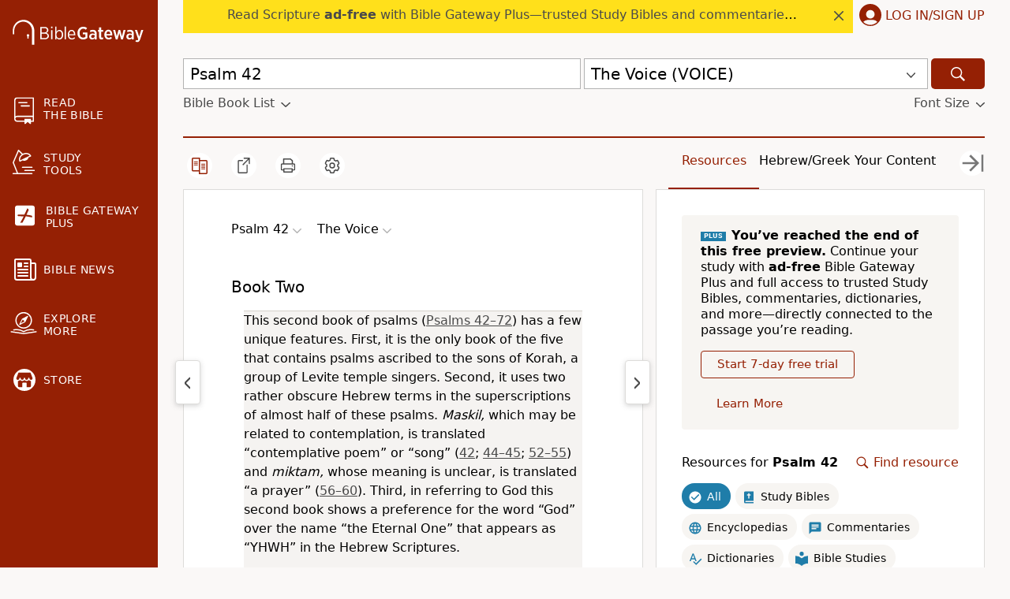

--- FILE ---
content_type: application/javascript
request_url: https://html-load.cc/script/d3d3LmJpYmxlZ2F0ZXdheS5jb20.js
body_size: 159853
content:
// 
!function(){function a2c(){const t=["static|relative|absolute|sticky|fixed|-webkit-sticky","infinite|<number>","div {}","advertisement","slot_element_id","thread-","appendData","-moz-repeating-radial-gradient( <-legacy-radial-gradient-arguments> )|-webkit-repeating-radial-gradient( <-legacy-radial-gradient-arguments> )|-o-repeating-radial-gradient( <-legacy-radial-gradient-arguments> )","'. Set options.decodeValues to false to disable this feature.","expires","onmozfullscreenchange",'link[rel="preload"][as="script"][href="',"floor","none|<filter-function-list>","insertAdjacentElement","Object","ignore|stretch-to-fit","coupang","tokenize","https://c.html-load.com","Parse error: ","CSSStyleDeclaration_cssText","abgroup","b3U3ZXJjdnc5bDAxeWdobmZpcDY4NWJ6eHF0YWszc2ptNA==","RegExp_exec","closest-side|closest-corner|farthest-side|farthest-corner|contain|cover","notificationPermissions signal unexpected behaviour","Invalid URL: ","high","addModule","opera","https://","mismatchOffset","[auto|<integer>]{1,3}","unshift","getDetections","fromCodePoint","urlRegex","No element indexed by ",".gamezop.com","Property","didomi-","HTMLElement","callPhantom","CefSharp","c.appier.net","Advertisement","originalUrl","analytics","; HttpOnly","port","kayzen.io","matchAtruleDescriptor","(-token","mfadsrvr.com","limit","jizsl_","ayads.co","right","bot","open-quote|close-quote|no-open-quote|no-close-quote","148037wGtYDb","bad-string-token","handlers","Yzc4NjNxYnNtd3k1NG90bmhpdjE=","<percentage>?&&<image>",", sample_ratio=","simpli.fi","table-row-group|table-header-group|table-footer-group|table-row|table-cell|table-column-group|table-column|table-caption|ruby-base|ruby-text|ruby-base-container|ruby-text-container","shouldHookDomContentLoadedLateListeners","<'border-top-left-radius'>","electron","prompt","horizontal|vertical|inline-axis|block-axis|inherit","adsappier.com","none|<filter-function-list>|<-ms-filter-function-list>","[<line-names>? <track-size>]+ <line-names>?","body","scanString","MSG_SYN_URG","contents","window.as_location","!important","caption|icon|menu|message-box|small-caption|status-bar","normal|reverse|alternate|alternate-reverse","\\$&","media","applyTo","Multiplier","self","toLog","<any-value>","attributionSrc","a-mx.com","start|center|space-between|space-around","Blocked slot define: [","trident","w = window.parent.parent;","rgba( <percentage>{3} [/ <alpha-value>]? )|rgba( <number>{3} [/ <alpha-value>]? )|rgba( <percentage>#{3} , <alpha-value>? )|rgba( <number>#{3} , <alpha-value>? )","consumeUntilBalanceEnd","male|female|neutral","360yield.com","_ads","<length-percentage>{1,4} [/ <length-percentage>{1,4}]?","_sorted","sqrt( <calc-sum> )","bydata.com","Too many hex digits","xhr_hookPage","content_ad","ad-delivery.net","Element_insertAdjacentHTML","title","percentage-token","createContextualFragment","Profile","getRandomValues","baseURI","[common-ligatures|no-common-ligatures]","a3luYg==","eX1YV11PJkdsL0N0KXNZQjgtYkY0UgpEJ3BTRTBcdS5aUA==","<'column-width'>||<'column-count'>","givt_detected","cp.edl.co.kr","normal|<string>","HTMLMetaElement_content","-moz-repeating-linear-gradient( <-legacy-linear-gradient-arguments> )|-webkit-repeating-linear-gradient( <-legacy-linear-gradient-arguments> )|-o-repeating-linear-gradient( <-legacy-linear-gradient-arguments> )","https://s.html-load.com","https://fb.content-loader.com","pluginsLength","N3VpbDVhM2d4YnJwdHZqZXltbzRjMDl3cXpzNjgybmYx","data-meta","driver","<custom-ident>|<string>","adsrvr.org","cust_params","api.reurl.co.kr","Block","clone","ownerNode","<compound-selector> [<combinator>? <compound-selector>]*","<number>|<dimension>|<ident>|<ratio>","general-enclosed","Request","skipValidation","from|to|<percentage>|<timeline-range-name> <percentage>","redirected","setImmediate","none|<image>","Window_open","slotElementId","cachedAt","content-box|border-box|fill-box|stroke-box|view-box","ZndiaA==","Hex or identifier is expected","create","/iu3"," | ","pbjs","normal|sub|super","padStart","ACK_INVISIBLE","in [<rectangular-color-space>|<polar-color-space> <hue-interpolation-method>?|<custom-color-space>]","<counter-style-name>","IVT detection failed","delete","auto|<length-percentage>","var(","[AdBlockDetector] Cosmetic adblock detected","isBalanceEdge","none|<shadow>#","localhost|dable\\.io","v4ac1eiZr0","<script>","window.parent.parent.apstag.runtime.callCqWrapper","defineSlot","HTMLMediaElement","insert","plugins","shouldApplyGdpr"," is blocked.","toUTCString","impactify.media","repeat|no-repeat|space|round","[center|[[top|bottom|y-start|y-end]? <length-percentage>?]!]#","filter, pointer-events","<custom-ident>","distinctiveProps","auto|none|scrollbar|-ms-autohiding-scrollbar","adx.digitalmatter.services","OutOfPageFormat","eDI5aGI4cHd2c2lsY21xMDY1dDQzN3JueXVvMWpmemtl","Expect a number","deg","smilewanted.com","getComponents","contentWindow","none|button|button-arrow-down|button-arrow-next|button-arrow-previous|button-arrow-up|button-bevel|button-focus|caret|checkbox|checkbox-container|checkbox-label|checkmenuitem|dualbutton|groupbox|listbox|listitem|menuarrow|menubar|menucheckbox|menuimage|menuitem|menuitemtext|menulist|menulist-button|menulist-text|menulist-textfield|menupopup|menuradio|menuseparator|meterbar|meterchunk|progressbar|progressbar-vertical|progresschunk|progresschunk-vertical|radio|radio-container|radio-label|radiomenuitem|range|range-thumb|resizer|resizerpanel|scale-horizontal|scalethumbend|scalethumb-horizontal|scalethumbstart|scalethumbtick|scalethumb-vertical|scale-vertical|scrollbarbutton-down|scrollbarbutton-left|scrollbarbutton-right|scrollbarbutton-up|scrollbarthumb-horizontal|scrollbarthumb-vertical|scrollbartrack-horizontal|scrollbartrack-vertical|searchfield|separator|sheet|spinner|spinner-downbutton|spinner-textfield|spinner-upbutton|splitter|statusbar|statusbarpanel|tab|tabpanel|tabpanels|tab-scroll-arrow-back|tab-scroll-arrow-forward|textfield|textfield-multiline|toolbar|toolbarbutton|toolbarbutton-dropdown|toolbargripper|toolbox|tooltip|treeheader|treeheadercell|treeheadersortarrow|treeitem|treeline|treetwisty|treetwistyopen|treeview|-moz-mac-unified-toolbar|-moz-win-borderless-glass|-moz-win-browsertabbar-toolbox|-moz-win-communicationstext|-moz-win-communications-toolbox|-moz-win-exclude-glass|-moz-win-glass|-moz-win-mediatext|-moz-win-media-toolbox|-moz-window-button-box|-moz-window-button-box-maximized|-moz-window-button-close|-moz-window-button-maximize|-moz-window-button-minimize|-moz-window-button-restore|-moz-window-frame-bottom|-moz-window-frame-left|-moz-window-frame-right|-moz-window-titlebar|-moz-window-titlebar-maximized","auto|all|none","valueOf","BotdError","Comment","content|fixed","insertAdjacentHTML","dbm_d","fminer","srgb|srgb-linear|display-p3|a98-rgb|prophoto-rgb|rec2020","getConfig","method","data-target","srgb|srgb-linear|display-p3|a98-rgb|prophoto-rgb|rec2020|lab|oklab|xyz|xyz-d50|xyz-d65","AccentColor|AccentColorText|ActiveText|ButtonBorder|ButtonFace|ButtonText|Canvas|CanvasText|Field|FieldText|GrayText|Highlight|HighlightText|LinkText|Mark|MarkText|SelectedItem|SelectedItemText|VisitedText","safeframe.googlesyndication.com","isChannelConnected","Nm03a3dlM3Fhb2h1NWc0Yno4aQ==","setTargetingForGPTAsync","navigator.connection.rtt is undefined","outerWidth","Text","_array","nonzero|evenodd","spawn","matchAll","[<image>|<string>] [<resolution>||type( <string> )]","Wrong value `","vmax","generate","knowt.com","focus","!(function(){","parseContext","<ray()>|<url>|<basic-shape>","cookielaw.org","<linear-gradient()>|<repeating-linear-gradient()>|<radial-gradient()>|<repeating-radial-gradient()>|<conic-gradient()>|<repeating-conic-gradient()>|<-legacy-gradient>","frameElement","types","mask","/main.html","psts","number","reportToSentry","slice|clone","onload","cmpChar","Mozilla/5.0 (Windows NT 10.0; Win64; x64) AppleWebKit/537.36 (KHTML, like Gecko) Chrome/139.0.0.0 Safari/537.36","boundingClientRect","as_adblock","ads_","adroll.com","MessageEvent","campaignId","__phantomas","script_onerror","Document_cookie","okNetworkStatusCodes","_version","navigator.permissions is undefined","Blocked prebid request error for ","HTMLVideoElement_src","[data-ad-slot]","rtt","isUnregistered","<forgiving-selector-list>","protect","@top-left-corner|@top-left|@top-center|@top-right|@top-right-corner|@bottom-left-corner|@bottom-left|@bottom-center|@bottom-right|@bottom-right-corner|@left-top|@left-middle|@left-bottom|@right-top|@right-middle|@right-bottom","cGhtMjF2OWN3NGI3M3lnbG5meG90YXpzdWo4cXJrNjUwaQ==","referrerPolicy","<'inset-block-end'>","MediaSettingsRange","target-counter( [<string>|<url>] , <custom-ident> , <counter-style>? )","getFirstListNode","Semicolon or block is expected","reserved2Input","IFrame","browserKind","/pcs/activeview?","[<line-names>|<name-repeat>]+","[CMP Log] Error: ","tb|rl|bt|lr","triggerCount","__webdriver_script_fn","gstatic.com","KAlFSENfO3MvLldnTmZWbCB6OU1ZaFF9VGo6SkZVUykj","[AdBlockDetector] page unloaded while checking acceptable ads target ","[[<url> [<x> <y>]? ,]* [auto|default|none|context-menu|help|pointer|progress|wait|cell|crosshair|text|vertical-text|alias|copy|move|no-drop|not-allowed|e-resize|n-resize|ne-resize|nw-resize|s-resize|se-resize|sw-resize|w-resize|ew-resize|ns-resize|nesw-resize|nwse-resize|col-resize|row-resize|all-scroll|zoom-in|zoom-out|grab|grabbing|hand|-webkit-grab|-webkit-grabbing|-webkit-zoom-in|-webkit-zoom-out|-moz-grab|-moz-grabbing|-moz-zoom-in|-moz-zoom-out]]","manchesterworld.uk","isSafari","Document_querySelector","[shorter|longer|increasing|decreasing] hue","/f.min.js","gemius.pl","path","cqw","adkernel.com","Jmo8UkRzW1c+YnVrTWBjPzEpCWw=","fs-","unprotect","grad","visible|hidden","iionads.com","combinator","<'max-inline-size'>","ancestorOrigins","<bg-image>||<bg-position> [/ <bg-size>]?||<repeat-style>||<attachment>||<box>||<box>","adthrive.com","Element_closest","<'border-top-width'>||<'border-top-style'>||<color>","ad\\.doubleclick\\.net|static\\.dable\\.io","isGecko","bhg.com","creativecdn.com","@stylistic|@historical-forms|@styleset|@character-variant|@swash|@ornaments|@annotation","CDC","auto|<color>{2}","upload","cmd","prototype","https://consent.programme-tv.net","Element_matches","cXhuNml1cDNvdDhnejdmbGN3MDlieQ==","gdprApplies","LayerList","Element_innerHTML"," is blocked","]-token","cdn.flashtalking.com","sourceRoot","<easing-function>#","logCmpBlockingStatus","<custom-ident> : <integer>+ ;","isInAdIframe","dvw","balance","scroll-position|contents|<custom-ident>","<'margin-inline-end'>","originalHostname",".pages.dev","auto|<svg-length>","adjust.com","none|<length-percentage> [<length-percentage> <length>?]?","[proportional-nums|tabular-nums]","toArray",'"><\/script></head><body></body></html>',"replace","gpt","AnPlusB","decodeId","https://html-load.cc","a.teads.tv","auto|<string>","https://cmp.fitbook.de","Function name must be `url`","__selenium_unwrapped","c204ZmtocndhOTR5MGV1cGoybnEx","ybar","appendList","PseudoClassSelector","Element_querySelector","none|left|right|both|inline-start|inline-end","close","Wrong node type `","def","false","layer","isMainFrame","sent","substrToCursor","auto|normal|stretch|<baseline-position>|<overflow-position>? <self-position>","FeatureFunction","e-planning.net","Lexer matching doesn't applicable for custom properties","pow( <calc-sum> , <calc-sum> )","cancelAnimationFrame","<combinator>? <complex-real-selector>","size","dvmin","_sourceRoot","visit","decodeUrl","charAt","drop-shadow( <length>{2,3} <color>? )","deep",'"googMsgType"',"content|<'width'>","syntax","<'border-style'>","hsl|hwb|lch|oklch","admaru.net","cky-","PTZhMEc+UE9vMzdudj94JjFgXTJ0","<'text-wrap-mode'>||<'text-wrap-style'>","HTMLAnchorElement_pathname","orientation","<length>||<color>","string|color|url|integer|number|length|angle|time|frequency|cap|ch|em|ex|ic|lh|rlh|rem|vb|vi|vw|vh|vmin|vmax|mm|Q|cm|in|pt|pc|px|deg|grad|rad|turn|ms|s|Hz|kHz|%","adsdk.microsoft.com","doubleverify.com","async","sn_ad_label_","https://qa.html-load.com","Token","<color>&&<color-stop-angle>?","visible|hidden|collapse"," is not a constructor or null","Type","; Partitioned","<shape-box>|fill-box|stroke-box|view-box","MatchOnceBuffer","domAutomationController","DisallowEmpty","option expires is invalid","main_richload","windowSize","ping","atan2( <calc-sum> , <calc-sum> )","idFilter","cqmin","includes","_phantom","HTMLSourceElement","TlhHdDU9fV1iSWtoKThUPnAtfGVXcw==","https://html-load.com","SharedWorker","option maxAge is invalid","clearTimeout","<single-animation>#","none|both|horizontal|vertical|block|inline","none|[<'grid-template-rows'> / <'grid-template-columns'>]|[<line-names>? <string> <track-size>? <line-names>?]+ [/ <explicit-track-list>]?","ad.gt","sp_message_","and","replaceSync","https://pagead2.googlesyndication.com/pagead/js/adsbygoogle.js"," is expected","outerHTML","normal|small-caps","argument name is invalid","-ms-inline-flexbox|-ms-grid|-ms-inline-grid|-webkit-flex|-webkit-inline-flex|-webkit-box|-webkit-inline-box|-moz-inline-stack|-moz-box|-moz-inline-box","lookupOffsetNonSC","stopImmediatePropagation","https://consent.newcastleworld.com","v9-","BatteryManager","<an-plus-b>|even|odd","inmobi.com","visible","Event_stopImmediatePropagation","GeneralEnclosed","host","repeating-conic-gradient( [from <angle>]? [at <position>]? , <angular-color-stop-list> )","yieldlab.net","postmedia.digital","STYLE","is_limited_ads","RegExp","createDescriptor","<svg-length>","false|true",'meta[http-equiv="Content-Security-Policy"]',"prepend","<'inline-size'>","x: "," pending cmds","Element_setHTMLUnsafe","Boolean","normal|<number>|<length>|<percentage>","Selector is expected","description","WEVRNSU8Sl9oIy4wZj92ZUs6ewlDdXRqYEJQOE5HVWIp","sin( <calc-sum> )","XMLHttpRequest_response","colon-token","type","HTMLImageElement","SupportsDeclaration","hasOrigin","akamaized.net","pbstck.com","[<'view-timeline-name'> <'view-timeline-axis'>?]#","getOwnPropertyNames","true","[<'outline-width'>||<'outline-style'>||<'outline-color'>]","ad-stir.com","encodeId","marker-start","dvb","mode","indexww.com","adDiv","not <supports-in-parens>|<supports-in-parens> [and <supports-in-parens>]*|<supports-in-parens> [or <supports-in-parens>]*","none|auto|textfield|menulist-button|<compat-auto>","dump","aswift","[normal|<content-distribution>|<overflow-position>? [<content-position>|left|right]]#","XMLHttpRequest_statusText","lab( [<percentage>|<number>|none] [<percentage>|<number>|none] [<percentage>|<number>|none] [/ [<alpha-value>|none]]? )","trimLeft","intentiq.com","[Bot] bot detected, botKind=","[restore-rejections] restoreDeferredRejections__adblock","__sa_","` in `","[diagonal-fractions|stacked-fractions]","normal|<length>","last_bfa_at","source","Document_querySelectorAll","[auto|block|swap|fallback|optional]","direction","isVisibleNode","Unknown at-rule","import('","Document","bind","https://static.criteo.net/js/ld/publishertag.prebid.js","static-cdn.spot.im","rightComparison","block","O2ZlUVhcLk54PHl9MgpVOWJJU0wvNmkhWXUjQWh8Q15a","resize","samesite","_WEBDRIVER_ELEM_CACHE","opr","mgid.com","CDO","eof","[<age>? <gender> <integer>?]","<'flex-direction'>||<'flex-wrap'>","do69ll745l27z.cloudfront.net","ads-","<font-stretch-absolute>",")-token","Ratio","substr","SharedStorageWorklet_addModule","__as_is_ready_state_change_loading"," |  ","emit","<'-ms-scroll-snap-type'> <'-ms-scroll-snap-points-y'>","matches","Dimension","chained|none","<color>+|none","cookieless-data.com","is_admiral_adwall_rendered","MAIN","\n  ","slot","none|<track-list>|<auto-track-list>","base[href]","Array","( <supports-condition> )|<supports-feature>|<general-enclosed>","skipUntilBalanced","show|hide","start prebid request bidsBackHandler for ","ac-","<length-percentage>&&hanging?&&each-line?","external","arkadium-aps-tagan.adlightning.com","cnlwYQ==","httpOnly","cmVzZXJ2ZWQxSW5wdXQ=","supports","flat|preserve-3d","connectid.analytics.yahoo.com","fonts.googleapis.com",'" is not in the set.',"normal|auto|<position>","[Profile Handler]","pop","[-token","Element_setAttributeNS","<'inset-inline'>","none|[objects||[spaces|[leading-spaces||trailing-spaces]]||edges||box-decoration]","char must be length 1","MUVIYi58dT9wKHFmUGl0eSdyNk8lCXc9XTlCSlJEOzo4aw==","Google","generated","[none|<single-transition-property>]||<time>||<easing-function>||<time>||<transition-behavior-value>","<'cue-before'> <'cue-after'>?","mismatchLength","adtrafficquality.google","isEncodedUrl","<media-condition>|[not|only]? <media-type> [and <media-condition-without-or>]?","cmVzZXJ2ZWQx","svb","exp( <calc-sum> )","reduceRight","WebGLRenderingContext.getParameter is not a function","welt.de","$chrome_asyncScriptInfo","privacy-mgmt.com","<family-name>#","bWFHO0ZULmUyY1l6VjolaX0pZzRicC1LVVp5PHdMCl8/","<position>","prevUntil","ric","AtrulePrelude","enums","aborted","auto-add|add( <integer> )|<integer>","pubads.g.doubleclick.net","duration","styleSheets","allowInterstitial","tcloaded","/asn","symbol","cssWideKeywordsSyntax","listenerId","<'border-bottom-left-radius'>","reject","<'margin-top'>","hasFocus","consumeUntilLeftCurlyBracket","_validateMapping","function","<simple-selector>#","adm","<'align-items'> <'justify-items'>?","<length-percentage>|min-content|max-content|auto","data-freestar-ad","normal|none|[<content-replacement>|<content-list>] [/ [<string>|<counter>]+]?","break","comma","ad.smaato.net","getStorageUpdates","window.parent.document.domain;","s.amazon-adsystem.com","errorTrace signal unexpected behaviour","<counter()>|<counters()>","Expected ","max( <calc-sum># )","contentsfeed.com","<pseudo-element-selector> <pseudo-class-selector>*","cmp_blocking_check","; SameSite=Lax","round( <rounding-strategy>? , <calc-sum> , <calc-sum> )","/ivt/detect","invert( <number-percentage> )","ad-","scroll( [<axis>||<scroller>]? )","is_blocking_acceptable_ads","rect( <top> , <right> , <bottom> , <left> )|rect( <top> <right> <bottom> <left> )","none|all|[digits <integer>?]","privacy-center.org","urlRegexes","/gpt/setup","<'border-bottom-right-radius'>","true|false","x-as-search-","monitoring","indexOf","<line-style>","lookupType","Feature","textAd","flow|flow-root|table|flex|grid|ruby","gpt_requested_time","toISOString","cachedResultIsInAdIframe","sandbox","start",'" as-key="',"prependData","window.external is undefined",'link[rel="stylesheet"][href*="',"api.receptivity.io","auto|wrap|nowrap","counter( <counter-name> , <counter-style>? )","phantomas","responseXML","thebrighttag.com","Number of function is expected","scope","left|right|none|inline-start|inline-end","isAdblockUser","statusText","isSleipnir","hooked","<blend-mode>|plus-lighter","toLowerCase","appVersion","request_id","normal|stretch|<baseline-position>|[<overflow-position>? <self-position>]","cache_isbot","AS-ENCODED-VAL","directives","<'border-top-color'>{1,2}","set ","about:srcdoc","bnh6bg==","bqstreamer.com","scanNumber","ad.360yield-basic.com","hsl( <hue> <percentage> <percentage> [/ <alpha-value>]? )|hsl( <hue> , <percentage> , <percentage> , <alpha-value>? )","eventType","none|<image>|<mask-source>","clear","productSub","si.com","matrix3d( <number>#{16} )","document","<number-one-or-greater>","a2AoNTl3aikie2c+c1xvNlRpQXgKTFA/cWFwdDBdLUl5ZQ==","googletagservices.com","/container.html","-moz-radial-gradient( <-legacy-radial-gradient-arguments> )|-webkit-radial-gradient( <-legacy-radial-gradient-arguments> )|-o-radial-gradient( <-legacy-radial-gradient-arguments> )","orbidder.otto.de","onclick"," node type","css","ad-placeholder","parseSourceMapInput","label","child|young|old","auto|text|none|contain|all","<wq-name>","smartyads.com","ADNXSMediation","getTargeting","<'border-top-color'>","})()","[<url>|url-prefix( <string> )|domain( <string> )|media-document( <string> )|regexp( <string> )]#","UnicodeRange","auto|<length>|<percentage>|min-content|max-content|fit-content|fit-content( <length-percentage> )|stretch|<-non-standard-size>","auto|none|antialiased|subpixel-antialiased","cdn.optimizely.com","smsonline.cloud","stroke","rlh","ads-twitter.com","<number-percentage>{1,4}&&fill?","isElementDisplayNoneImportant","qrscanner.net","opt/","Terminate - not apply","getLocationRange","shouldUseOrigin","<clip-source>|[<basic-shape>||<geometry-box>]|none","Script","[contextual|no-contextual]","as_trace_id","attributeFilter","parseWithFallback","microad.net","repeat( [<integer [1,∞]>|auto-fill] , <line-names>+ )","cootlogix.com","lines","AtruleDescriptor","setAttributeNS","selector( <complex-selector> )","https://s.teag.ad-shield.io/2/857374/analytics.js","XMLHttpRequest_send","none|<single-transition-property>#","yandex.com","ndtvprofit.com","checkPropertyName","[restore-rejections] restoreDeferredRejections__nonadblock","(E2) Invalid protect url: ","Unexpected input","<'top'>{1,2}","none|chained","Missed `structure` field in `","pub_300x250m","Operator","avt","[AdBlockDetector] Snippet adblock detected","neoera-cdn.relevant-digital.com","normal|break-all|keep-all|break-word|auto-phrase","none|element|auto","step-start|step-end|steps( <integer> [, <step-position>]? )","detect","omnitagjs.com","__fxdriver_evaluate","dyv1bugovvq1g.cloudfront.net","prev","newcastleworld.com","interstitial","<empty string>","` has no known descriptors","terms","/bq/insert","key","none|[fill|fill-opacity|stroke|stroke-opacity]#","freeze","findAll","trys",'div[aria-label="Ads"]',"/recaptcha/api2/aframe","webkitTemporaryStorage","a3JCSnREKFFsdl4+I1toe1gxOW8mU0VBTS9uIk89IDA1UA==","cyclic|numeric|alphabetic|symbolic|additive|[fixed <integer>?]|[extends <counter-style-name>]","content-box|padding-box|border-box|fill-box|stroke-box|view-box","root|nearest|self","rest","gecko","rubiconproject.com","flux.jp","workers.dev","[center|[[left|right|x-start|x-end]? <length-percentage>?]!]#","https://ghb.adtelligent.com/v2/auction/","':' <pseudo-class-selector>|<legacy-pseudo-element-selector>","num","AtKeyword","awesomium","normal|ultra-condensed|extra-condensed|condensed|semi-condensed|semi-expanded|expanded|extra-expanded|ultra-expanded","wechat","CSSStyleDeclaration","initMain","pagead/js/dv3.js","[[<integer>|infinite]{2}]#|auto","option encode is invalid","null","explicit","innerWidth","ports","comment-token","Blocked interstial slot define:","xg4ken.com","as-check-script-blocked-ready","https://consent.lep.co.uk","auto? [none|<length>]","permissions","as_inventory_id","js-tag.zemanta.com","supplierId","findWsEnd","translateZ( <length> )","encode","<number>","cmVzZXJ2ZWQxT3V0cHV0","as_window_id","fromArray","adcontainer","start|end|center|stretch","_parent",".source","load-","<length-percentage>|<flex>|min-content|max-content|auto","nextNonWsCode","<'margin-block-end'>","':' <ident-token>|':' <function-token> <any-value> ')'","<complex-selector-unit> [<combinator>? <complex-selector-unit>]*","visibility","modifier","userLanguage","urlGenerate","HTMLTableSectionElement","viously.com","_Selenium_IDE_Recorder","im-apps.net","property","Identifier or asterisk is expected","normal|pre|nowrap|pre-wrap|pre-line|break-spaces|[<'white-space-collapse'>||<'text-wrap'>||<'white-space-trim'>]","sports-illustrated","meta","img_dggnaogcyx5g7dge2a9x2g7yda9d","exportSnapshot","offset","action","HTMLAnchorElement_search",".workers.dev","calc(","HTMLTableCaptionElement","attr( <attr-name> <type-or-unit>? [, <attr-fallback>]? )","hash-token","a-mo.net","cmVzZXJ2ZWQy","AdThrive_","gpt_limited","CSSPrimitiveValue","reserved1Input","leaderboard","matchAtrulePrelude","return this","https://securepubads.g.doubleclick.net/gampad/ads","<color> <color-stop-length>?","normal|reset|<number>|<percentage>","mimeTypes","normal|stretch|<baseline-position>|<overflow-position>? [<self-position>|left|right]|legacy|legacy&&[left|right|center]","HTMLIFrameElement_srcdoc","[<predefined-rgb-params>|<xyz-params>]","auto|normal|stretch|<baseline-position>|<overflow-position>? [<self-position>|left|right]","Expected more digits in base 64 VLQ value.","dzFHcD4weUJgNVl0XGU0Ml1eQzNPVVhnYiBufWEnVGZxew==","[<box>|border|padding|content]#","Document_getElementById","<angle>|<percentage>","Unexpected combinator","<declaration>? [; <page-body>]?|<page-margin-box> <page-body>","firstCharOffset","<inset()>|<xywh()>|<rect()>|<circle()>|<ellipse()>|<polygon()>|<path()>","YTI3NGJjbGp0djBvbXc2ejlnNXAxM3VzOGVraHhpcmZx","<hex-color>|<color-function>|<named-color>|<color-mix()>|transparent","option path is invalid","scanWord","toPrimitive","$cdc_asdjflasutopfhvcZLmcfl_","defineProperty","[<length-percentage>|top|center|bottom]#","permission","advertisement__label","encodeUrl","captureEvents","style","replaceState","yorkshirepost.co.uk","https://consent.yorkshirepost.co.uk","pointer-events","notificationPermissions","pb_","slotRequested","<'flex-basis'>","prebid","_serializeMappings","Combinator is expected","<mask-layer>#","Condition","blockIVT","[none|<keyframes-name>]#","inventory_id","Unexpected end of input","code","tagName","dn0qt3r0xannq.cloudfront.net",".getAdserverTargeting","kind","HTMLTableElement","nowrap|wrap|wrap-reverse","<string> [<integer>|on|off]?","hasAttribute","uBO:","b3V0cHV0","selectorText","eVw2WmcxcW1ea3pjJ3woWWlvUiI+Rgo=","normal|italic|oblique <angle>?","NFdCXTM+CW89bk12Y0thd19yVlI3emxxbSlGcGA6VGdPJw==","^(https?:)?\\/\\/ad\\.doubleclick\\.net\\/ddm\\/track(imp|clk)","SyntaxMatchError","<font-weight-absolute>{1,2}","token","Selector","https://cmp.petbook.de","<frequency>&&absolute|[[x-low|low|medium|high|x-high]||[<frequency>|<semitones>|<percentage>]]","lngtdv.com","<head","aXRoYw==","timesofindia.indiatimes.com","SYN","adnami.io","auto|from-font|[under||[left|right]]","setSourceContent","setItem","<legacy-device-cmyk-syntax>|<modern-device-cmyk-syntax>","https://aax.amazon-adsystem.com/e/dtb/bid","admz"," daum[ /]| deusu/| yadirectfetcher|(?:^|[^g])news(?!sapphire)|(?<! (?:channel/|google/))google(?!(app|/google| pixel))|(?<! cu)bots?(?:\\b|_)|(?<!(?:lib))http|(?<![hg]m)score|@[a-z][\\w-]+\\.|\\(\\)|\\.com\\b|\\btime/|^<|^[\\w \\.\\-\\(?:\\):]+(?:/v?\\d+(?:\\.\\d+)?(?:\\.\\d{1,10})*?)?(?:,|$)|^[^ ]{50,}$|^\\d+\\b|^\\w*search\\b|^\\w+/[\\w\\(\\)]*$|^active|^ad muncher|^amaya|^avsdevicesdk/|^biglotron|^bot|^bw/|^clamav[ /]|^client/|^cobweb/|^custom|^ddg[_-]android|^discourse|^dispatch/\\d|^downcast/|^duckduckgo|^facebook|^getright/|^gozilla/|^hobbit|^hotzonu|^hwcdn/|^jeode/|^jetty/|^jigsaw|^microsoft bits|^movabletype|^mozilla/5\\.0\\s[a-z\\.-]+$|^mozilla/\\d\\.\\d \\(compatible;?\\)$|^mozilla/\\d\\.\\d \\w*$|^navermailapp|^netsurf|^offline|^owler|^php|^postman|^python|^rank|^read|^reed|^rest|^rss|^snapchat|^space bison|^svn|^swcd |^taringa|^thumbor/|^track|^valid|^w3c|^webbandit/|^webcopier|^wget|^whatsapp|^wordpress|^xenu link sleuth|^yahoo|^yandex|^zdm/\\d|^zoom marketplace/|^{{.*}}$|adscanner/|analyzer|archive|ask jeeves/teoma|bit\\.ly/|bluecoat drtr|browsex|burpcollaborator|capture|catch|check\\b|checker|chrome-lighthouse|chromeframe|classifier|cloudflare|convertify|crawl|cypress/|dareboost|datanyze|dejaclick|detect|dmbrowser|download|evc-batch/|exaleadcloudview|feed|firephp|functionize|gomezagent|headless|httrack|hubspot marketing grader|hydra|ibisbrowser|images|infrawatch|insight|inspect|iplabel|ips-agent|java(?!;)|jsjcw_scanner|library|linkcheck|mail\\.ru/|manager|measure|neustar wpm|node|nutch|offbyone|optimize|pageburst|pagespeed|parser|perl|phantomjs|pingdom|powermarks|preview|proxy|ptst[ /]\\d|reputation|resolver|retriever|rexx;|rigor|rss\\b|scanner\\.|scrape|server|sogou|sparkler/|speedcurve|spider|splash|statuscake|supercleaner|synapse|synthetic|tools|torrent|trace|transcoder|url|virtuoso|wappalyzer|webglance|webkit2png|whatcms/|zgrab","http://localhost","translateY( <length-percentage> )","none|capitalize|uppercase|lowercase|full-width|full-size-kana","<length-percentage>{1,2}","snigelweb.com","httponly","isArray","3lift.com","row|row-reverse|column|column-reverse","Headers","<'margin-left'>{1,2}","interval","X2w8IFZ6cURGOjJnNjF3e2ltKCI3TEFaYS9eaiVcJ0s/","findAllFragments","shouldStorageWaitForTcf","text_ad","call","rgb( <percentage>{3} [/ <alpha-value>]? )|rgb( <number>{3} [/ <alpha-value>]? )|rgb( <percentage>#{3} , <alpha-value>? )|rgb( <number>#{3} , <alpha-value>? )","insertData","adblock_circumvent_score","removeEventListener","domain","none|<dashed-ident>#","x-frame-width","Hyphen minus","getSlotElementId","getGPPData","<number-percentage>{1,4} fill?","<transform-function>+","https://ad.yieldlab.net/yp","createSingleNodeList","number-token","<'border-width'>","normal|break-word","adClosed","auto|none|visiblePainted|visibleFill|visibleStroke|visible|painted|fill|stroke|all|inherit","edgios","isVisibleIframe","https://content-loader.com","parseAtrulePrelude","auto|thin|none","webdriverio","HTMLElement_style","argument val is invalid","window.PluginArray is undefined","HTMLLinkElement_href","[<compound-selector>? <pseudo-compound-selector>*]!","boolean","RegExp_test","Mozilla/5.0 (Macintosh; Intel Mac OS X 10_15_7) AppleWebKit/537.36 (KHTML, like Gecko) Chrome/139.0.0.0 Safari/537.36","write","window.top.confiant.services().onASTAdLoad","ZnU2cXI4cGlrd2NueDFhc3RtNDc5YnZnMmV6bG8wM2h5","kargo.com","<percentage>","open","data-owner","limit_memory_filter",'[data-id^="div-gpt-ad"]',"baseline|sub|super|text-top|text-bottom|middle|top|bottom|<percentage>|<length>","<mf-name>","anchor( <anchor-element>?&&<anchor-side> , <length-percentage>? )","parseFromString","<relative-real-selector-list>","<string>|<image>|<custom-ident>","pubkey","sn-","Element_querySelectorAll","( <container-condition> )|( <size-feature> )|style( <style-query> )|<general-enclosed>","script:","; Max-Age=","Integer is expected","prev_iu_szs","<paint>","HTMLIFrameElement_contentDocument","mmctsvc.com","detections","[<length-percentage>|auto]{1,2}|cover|contain","syntaxStack","normal|none|[<common-lig-values>||<discretionary-lig-values>||<historical-lig-values>||<contextual-alt-values>]","NWY7VnQicURMQjkxJ20KfT9SNlMoWiNBYEpyMEhRbEtQKQ==","relative","compact","prependList","return","azUyM3RscHplcXZzMHlqaDgxb2d1YTZ3bmJyN2M5bWY0aQ==","<symbol>","postrelease.com","dimension-token","azk2WUsodi8mSUNtR0IJNWJ6YT9IY1BfMVcgcVJvQS49Cg==","<complex-selector>#","https://consent.up.welt.de","Element_classList","cqh","skewY( [<angle>|<zero>] )","none|button|button-bevel|caps-lock-indicator|caret|checkbox|default-button|inner-spin-button|listbox|listitem|media-controls-background|media-controls-fullscreen-background|media-current-time-display|media-enter-fullscreen-button|media-exit-fullscreen-button|media-fullscreen-button|media-mute-button|media-overlay-play-button|media-play-button|media-seek-back-button|media-seek-forward-button|media-slider|media-sliderthumb|media-time-remaining-display|media-toggle-closed-captions-button|media-volume-slider|media-volume-slider-container|media-volume-sliderthumb|menulist|menulist-button|menulist-text|menulist-textfield|meter|progress-bar|progress-bar-value|push-button|radio|scrollbarbutton-down|scrollbarbutton-left|scrollbarbutton-right|scrollbarbutton-up|scrollbargripper-horizontal|scrollbargripper-vertical|scrollbarthumb-horizontal|scrollbarthumb-vertical|scrollbartrack-horizontal|scrollbartrack-vertical|searchfield|searchfield-cancel-button|searchfield-decoration|searchfield-results-button|searchfield-results-decoration|slider-horizontal|slider-vertical|sliderthumb-horizontal|sliderthumb-vertical|square-button|textarea|textfield|-apple-pay-button","exports","getLocationFromList","leave","MHQ4a2JmMjZ1ejlzbWg3MTRwY2V4eQ==",": [left|right|first|blank]","skipSC","transparent|aliceblue|antiquewhite|aqua|aquamarine|azure|beige|bisque|black|blanchedalmond|blue|blueviolet|brown|burlywood|cadetblue|chartreuse|chocolate|coral|cornflowerblue|cornsilk|crimson|cyan|darkblue|darkcyan|darkgoldenrod|darkgray|darkgreen|darkgrey|darkkhaki|darkmagenta|darkolivegreen|darkorange|darkorchid|darkred|darksalmon|darkseagreen|darkslateblue|darkslategray|darkslategrey|darkturquoise|darkviolet|deeppink|deepskyblue|dimgray|dimgrey|dodgerblue|firebrick|floralwhite|forestgreen|fuchsia|gainsboro|ghostwhite|gold|goldenrod|gray|green|greenyellow|grey|honeydew|hotpink|indianred|indigo|ivory|khaki|lavender|lavenderblush|lawngreen|lemonchiffon|lightblue|lightcoral|lightcyan|lightgoldenrodyellow|lightgray|lightgreen|lightgrey|lightpink|lightsalmon|lightseagreen|lightskyblue|lightslategray|lightslategrey|lightsteelblue|lightyellow|lime|limegreen|linen|magenta|maroon|mediumaquamarine|mediumblue|mediumorchid|mediumpurple|mediumseagreen|mediumslateblue|mediumspringgreen|mediumturquoise|mediumvioletred|midnightblue|mintcream|mistyrose|moccasin|navajowhite|navy|oldlace|olive|olivedrab|orange|orangered|orchid|palegoldenrod|palegreen|paleturquoise|palevioletred|papayawhip|peachpuff|peru|pink|plum|powderblue|purple|rebeccapurple|red|rosybrown|royalblue|saddlebrown|salmon|sandybrown|seagreen|seashell|sienna|silver|skyblue|slateblue|slategray|slategrey|snow|springgreen|steelblue|tan|teal|thistle|tomato|turquoise|violet|wheat|white|whitesmoke|yellow|yellowgreen","Atrule","domain switched","as-search-","acos( <calc-sum> )","blob:","rect( [<length-percentage>|auto]{4} [round <'border-radius'>]? )","about:blank","referrer","<'container-name'> [/ <'container-type'>]?","consents","contains","[data-ad-name]","set-cookie","ads-refinery89.adhese.com","<'padding-left'>","image-set( <image-set-option># )","light-dark( <color> , <color> )","Element_removeAttribute","<url> <decibel>?|none","auto|smooth","cmpStr","go.affec.tv","object","getAll","Unknown node type: ","fitbook-magazine.com","mod( <calc-sum> , <calc-sum> )","https://www.google.com","unsafe|safe","blN5TkRHJ01qL288VSBsIlFFa21pWDJIe1pZSmg0JT1f","findValueFragments","arrayBuffer","usedJSHeapSize","[<angle>|<side-or-corner>]? , <color-stop-list>","startLine","Element_setAttribute","includeHosts","setPrototypeOf","getNode","isAbsolute","Terminate - no active auto recovery","<matrix()>|<translate()>|<translateX()>|<translateY()>|<scale()>|<scaleX()>|<scaleY()>|<rotate()>|<skew()>|<skewX()>|<skewY()>|<matrix3d()>|<translate3d()>|<translateZ()>|<scale3d()>|<scaleZ()>|<rotate3d()>|<rotateX()>|<rotateY()>|<rotateZ()>|<perspective()>","InE0CkozZmtaaGombHRgd0g1MFQ9J2d8KEVQW0ItUVlE","src","<length-percentage>|closest-side|farthest-side","banner-ad","normal|italic|oblique <angle>{0,2}","auto|bar|block|underscore","searchParams","#adshield","agkn.com","Invalid reserved state: ","flux-cdn.com","Raw","isEncodedId","v7.5.147","cdn-exchange.toastoven.net","content-ad","'.' <ident-token>","asin( <calc-sum> )","<media-not>|<media-and>|<media-in-parens>",'html[class^="img_"][amp4ads=""][i-amphtml-layout=""][i-amphtml-no-boilerplate=""][amp-version="2502032353000"]\n*:not(body) > a[href^="https://content-loader.com/content"]\n*:not(body) > a[href^="https://html-load.com/content"]\n*:not(body) > a[href^="https://07c225f3.online/content"]',"techbook.de","this.postMessage(...arguments)","postMessage","String","mustIncludeStrings","dvh","HTMLAnchorElement_attributionSrc","afterend","` node type definition","<display-outside>?&&[flow|flow-root]?&&list-item","svi","auto|none|text|all","declaration","Failed to fetch","travelbook-magazine.com","eDUwdzRvZTdjanpxOGtyNmk5YWZ0MnAxbmd1bG0zaHlidg==","noopener","inherit","none|<url>","overlay|-moz-scrollbars-none|-moz-scrollbars-horizontal|-moz-scrollbars-vertical|-moz-hidden-unscrollable","isVisibleContent","<blur()>|<brightness()>|<contrast()>|<drop-shadow()>|<grayscale()>|<hue-rotate()>|<invert()>|<opacity()>|<saturate()>|<sepia()>","scroll|fixed|local","https://securepubads.g.doubleclick.net/tag/js/gpt.js","dvi","<hex-color>|<absolute-color-function>|<named-color>|transparent","allowRunInIframe","HTMLMediaElement_src","<'min-block-size'>","auto|<integer>{1,3}","maxAge","eatDelim","hue-rotate( <angle> )","none|text|all|-moz-none","channel","not <style-in-parens>|<style-in-parens> [[and <style-in-parens>]*|[or <style-in-parens>]*]","[CMP Log] Status logged: is_cmp_blocked=","onerror","buzzfeed.com",'"],[class*="',"[<display-outside>||<display-inside>]|<display-listitem>|<display-internal>|<display-box>|<display-legacy>|<-non-standard-display>","rlcdn.com","getSetCookie","offsetAndType","XnpHW3dtCkNgPThCdj48Jl0wOlQgTCNweDNYbGktbikuNA==","as_debug","<mf-name> ['<'|'>']? '='? <mf-value>|<mf-value> ['<'|'>']? '='? <mf-name>|<mf-value> '<' '='? <mf-name> '<' '='? <mf-value>|<mf-value> '>' '='? <mf-name> '>' '='? <mf-value>","visualViewport","send","<color>","nullable","quantumdex.io","Layer","base","original","hostname","Element_getAttribute","stylesheet","intersectionRatio","matrix( <number>#{6} )","travelbook.de","boolean-expr","ident-token","HTML","<'flex-grow'>","is_ads_blocked","/report","read-only|read-write|read-write-plaintext-only","instream","getBoundingClientRect","connectad.io","unrulymedia.com","auto|none|<dashed-ident>|<scroll()>|<view()>","Event_stopPropagation","__as_xhr_processed","(\\s|>)","evalLength","cssRules","https://hbopenbid.pubmatic.com/translator","option domain is invalid","cqmax","javascript:","ivt","list","reserved1Output","pghub.io","ot-","sourcesContent","none|<track-list>|<auto-track-list>|subgrid <line-name-list>?","innerHeight","CDO-token","stndz-","pub_728x90","33across.com","<id-selector>|<class-selector>|<attribute-selector>|<pseudo-class-selector>","scaleZ( [<number>|<percentage>] )","20030107","optimize-contrast|-moz-crisp-edges|-o-crisp-edges|-webkit-optimize-contrast","Hex digit is expected","lookupOffset","decodeURIComponent","toggle","openx.net","videostep.com","adWrapper","umogames.com","google_ads","auto||<ratio>","eventSampleRatio","r2b2.cz","timestamp","purpose","backgroundImage","dppx","Document_referrer","className","[[left|center|right|span-left|span-right|x-start|x-end|span-x-start|span-x-end|x-self-start|x-self-end|span-x-self-start|span-x-self-end|span-all]||[top|center|bottom|span-top|span-bottom|y-start|y-end|span-y-start|span-y-end|y-self-start|y-self-end|span-y-self-start|span-y-self-end|span-all]|[block-start|center|block-end|span-block-start|span-block-end|span-all]||[inline-start|center|inline-end|span-inline-start|span-inline-end|span-all]|[self-block-start|self-block-end|span-self-block-start|span-self-block-end|span-all]||[self-inline-start|self-inline-end|span-self-inline-start|span-self-inline-end|span-all]|[start|center|end|span-start|span-end|span-all]{1,2}|[self-start|center|self-end|span-self-start|span-self-end|span-all]{1,2}]","consumeNumber","form","repeat","uBlock Origin","serverbid.com","__webdriver_evaluate",'<div class="CAN_ad">',"always|[anchors-valid||anchors-visible||no-overflow]","HTMLSourceElement_srcset","Blocked ","Event","tagan.adlightning.com","History_replaceState","_skipValidation","tag","getAtruleDescriptor","add","<grid-line> [/ <grid-line>]?","the-ozone-project.com","addConnectionHandler","__fr","hadronid.net","2331706ObUClj","atrule","border-box|content-box|margin-box|padding-box","https://ad-delivery.net/px.gif?ch=1","www.google.com","btoa","as_handler_set","Failed to get key from: ","alpha|luminance|match-source","SyntaxReferenceError","[<url>|<gradient>|none] [<length-percentage>{4} <-webkit-mask-box-repeat>{2}]?","<number [0,∞]> [/ <number [0,∞]>]?","linear|<cubic-bezier-timing-function>|<step-timing-function>","anonymous","createSession","tpdads.com","parseRulePrelude","not","; Priority=Low","window.process is","_mappings","flags","setProperty","innerHTML","handleEvent","advertisement-holder","inside|outside|top|left|right|bottom|start|end|self-start|self-end|<percentage>|center","analytics_ds","HTMLElement_innerText","auto|start|end|left|right|center|justify","data-sdk","<?lit$","target-counters( [<string>|<url>] , <custom-ident> , <string> , <counter-style>? )","Node_appendChild","compareByOriginalPositions"," requestBids.before hook: ","[contain|none|auto]{1,2}","<'min-height'>","consentframework.com","normal|ultra-condensed|extra-condensed|condensed|semi-condensed|semi-expanded|expanded|extra-expanded|ultra-expanded|<percentage>","HTMLAnchorElement","adsinteractive.com","iu_parts","__replaced","yahoo-mail-v1","http://api.dable.io/widgets/","none|[underline||overline||line-through||blink]|spelling-error|grammar-error","petbook.de","cooktoria.com","[<bg-layer> ,]* <final-bg-layer>","Unknown node type:","option priority is invalid","getAtrulePrelude","HTMLIFrameElement_contentWindow","mustExcludeStrings","MessageEvent_origin","__rgst_cb","Mesa OffScreen","snapInterval( <length-percentage> , <length-percentage> )|snapList( <length-percentage># )","readystatechange","original.line and original.column are not numbers -- you probably meant to omit the original mapping entirely and only map the generated position. If so, pass null for the original mapping instead of an object with empty or null values.","[[left|center|right|top|bottom|<length-percentage>]|[left|center|right|<length-percentage>] [top|center|bottom|<length-percentage>]|[center|[left|right] <length-percentage>?]&&[center|[top|bottom] <length-percentage>?]]","none|<color>|<url> [none|<color>]?|context-fill|context-stroke","closest-side|closest-corner|farthest-side|farthest-corner|sides","as_parent","DeclarationList","plainchicken.com","scale3d( [<number>|<percentage>]#{3} )","` for ","ddg/","xhr","getId","#as_domain","textContent","atob","Terminate - non-adblock","N3o+Z317L1cjYGNbWlQmc0k8Mi1oYUtYWW4Kbyl4U0ZB","window.top.apstag.runtime.callCqWrapper","delay","originalPositionFor","<number-zero-one>","string-token","MatchGraph","IntersectionObserverEntry","dimatter.ai","ad.as.amanad.adtdp.com","elem","<'grid-row-gap'> <'grid-column-gap'>?","normal|<try-size>","Blocked prebid request for ","constructor","autobild.de","tel:","groups","<position>#","pagead2.googlesyndication.com","HTMLImageElement_srcset",", scrollX: ","-webkit-calc(","c3ZtbQ==","Terminate - as_test is not present (checked URL param and LocalStorage)",", scrollY: ","insurads.com","<compositing-operator>#","requestBids","cqb","normal|[<number> <integer>?]","ats.rlcdn.com","inset?&&<length>{2,4}&&<color>?",'a[target="_blank"][rel="noopener noreferrer"]:has(> div#container > div.img_container > img[src^="https://asset.ad-shield.cc"])\nbody > a[href^="https://www.amazon."][href*="tag=adshield"][target="_blank"]\nbody > a[href^="https://s.click.aliexpress.com"][target="_blank"][rel="noopener noreferrer"]\nadfm-ad\namp-ad-exit + div[class^="img_"]:has(+ div[aria-hidden="true"] + amp-pixel + amp-pixel)\namp-ad-exit + div[class^="img_"]:has(+ div[aria-hidden="true"] + amp-pixel + div[style^="bottom:0;right:0;width"])\namp-ad-exit + div[class^="img_"]:has(+ div[aria-hidden="true"] + div[style^="bottom:0;right:0;width"])\namp-img[class^="img_"][style="width:300px;height:250px;"]\namp-img[class^="img_"][style="width:336px;height:280px;"]\na[href*="-load"][href*=".com/content/"] > amp-img[src^="https://tpc.googlesyndication.com/daca_images/simgad/"]\na[href*="-load"][href*=".com/content/"][attributionsrc^="https://track.u.send.microad.jp"]\na[href*="-load"][href*=".com/content/"][style$="margin:0px auto;text-decoration:none;"]\na[href*="-load"][href*=".com/content/"][attributiondestination="https://appier.net"]\na[href*="-load"][href*=".com/content/"][style="display:inline-block;"]\na[href="javascript:void(window.open(clickTag))"] > div[id^="img_"]\na[style="text-decoration:none;"] > div[style^="border: none; margin: 0px;"]\na[style^="background:transparent url"][style*="html-load.com/"]\nbody > a[attributionsrc*="html-load.com/"]\nbody > a[href^="https://content-loader.com/content"][target="_top"]\nbody > a[href^="https://html-load.com/content"][target="_top"]\nbody > a[target="_blank"][rel="noopener noreferrer"][href^="https://07c225f3.online/content"][href*="/0/"]\nbody > a[target="_blank"][rel="noopener noreferrer"][href*="-load"][href*=".com/content/"][href*="/0/"]\nbody > div:not([class]):not([id]) > script + div[id^="img_"] > div[id^="img_"][visibility="visible"]\nbody > div:not([class]):not([id]) > script + div[id^="img_"] > script + span[id^="img_"][style] > a[href*="-load"][href*=".com/content/"]\nbody > div[class^="img_"] > a[href*="-load"][href*=".com/content/"][target="_blank"]\nbody > div[class^="img_"] > style + div[id^="img_"] + div[class^="img_"]\nbody > div[class^="img_"][id^="img_"] > button[type="button"][class^="img_"][id^="img_"]\nbody > div[id^="img_"] > div[style$="height:280px;"][class*=" img_"]\nbody > div[id^="img_"]:has(+ amp-pixel + amp-analytics)\nbody > div[id^="img_"]:has(+ amp-pixel + div[style^="bottom:0;right:0;width"])\nbody > div[style="display:inline"] > div[class^="img_"][id^="img_"]\nbody > iframe[src*="-load"][src*=".com/content/"] + div[id^="img_"]\nbody > iframe[src*="-load"][src*=".com/content/"] ~ script + div[class^="img_"]\nbody > script + div + div[style="display:inline"] > a[target="_blank"][href*="-load"][href*=".com/content/"]\nbody > script + script + script + div + div[style="display:inline"] > div:not([id]):not([class])\nbody > script + script + script + div + div[style="display:inline"] > div[class^="img_"][id^="img_"] > div[class^="img_"] > div[class^="img_"] > div[class*=" img_"] > a[href*="-load"][href*=".com/content/"][target="_blank"][rel="nofollow"]\nbody > script[src]:first-child + div:not([id]):not([class]) > script + script[src] + script + div[id^="img_"]\nbody > script[src]:first-child + script + div:not([id]):not([class]) > script + script[src] + script + div[id^="img_"]\nbody[class^="img_"] > div[style$="-webkit-tap-highlight-color:rgba(0,0,0,0);"]\nbody[class^="img_"][style$="running none;"]\nbody[class^="img_"][style^="background-color"]\nbody[class^="img_"][style^="opacity: 1;"]\nbody[onclick="ExitApi.exit();"][style="cursor:pointer"] > a[href="javascript:(function(){open(window.clickTag)})()"]\nbody[style$="transform-origin: left top;"] > div[id^="img_"]\ndiv:not([class]) + style + div[class^="img_"] > img[src*=".com/content/"]\ndiv[class^="img_"] > table[class^="img_"]\ndiv[class^="img_"][onclick^="handleClick(event, \'https:"]\ndiv[class^="img_"][started="true"]\ndiv[class^="img_"][style$="196px; position: absolute;"]\ndiv[class^="img_"][style="width:100%"]\ndiv[class^="img_"][style^="background: url("https://html-load.com"]\ndiv[class^="img_"][style^="grid-template-areas:\'product-image buy-box"]\ndiv[class^="img_"][style^="height:189px;"]\ndiv[class^="img_"][style^="width: 410px"] > div[class^="img_"] > lima-video\ndiv[class^="img_"][id^="img_"][active_view_class_name]\ndiv[class^="img_"][id^="img_"][style^="width: 300px; height: 254px;"]\ndiv[id^="img_"] > div[id^="img_"][style="width: auto;"]\ndiv[id^="img_"] > div[style$="text-decoration:none;width:300px;"]\ndiv[id^="img_"] > div[style^="margin:0;padding:0;"]\ndiv[id^="img_"] > svg[style$="overflow:visible;z-index:0;box-shadow:none;"]\ndiv[id^="img_"]:first-child > div[aria-hidden="true"] + div[id^="img_"]\ndiv[id^="img_"][class^="img_"][lang][style="overflow: hidden; width: 100%; height: 100%;"]\ndiv[id^="img_"][class^="img_"][mode]\ndiv[id^="img_"][coupang]\ndiv[id^="img_"][ggnoclick]\ndiv[id^="img_"][onclick="fireClickHandler()"]\ndiv[id^="img_"][onclick^="window.open"]\ndiv[id^="img_"][ontouchend$="touchEnd(event)"]\ndiv[id^="img_"][role="button"]\ndiv[id^="img_"][style*="font-family: arial, helvetica, sans-serif;"]\ndiv[id^="img_"][style$="height: 248px; overflow: hidden;"]\ndiv[id^="img_"][style$="height:100px;"]\ndiv[id^="img_"][style$="height:90px;overflow:hidden;"]\ndiv[id^="img_"][style$="justify-content: center; align-items: center; position: relative;"]\ndiv[id^="img_"][style$="overflow:hidden; display:inline-block;"]\ndiv[id^="img_"][style$="padding: 0px; display: inline-block;"]\ndiv[id^="img_"][style$="position: sticky; top: 0; z-index: 1;"]\ndiv[id^="img_"][style$="width: 100%; z-index: 2147483647; display: block;"]\ndiv[id^="img_"][style$="width: 100%; z-index: 2147483647;"]\ndiv[id^="img_"][style$="width:100%;height:250px;overflow:hidden;"]\ndiv[id^="img_"][style="cursor: pointer;"]\ndiv[id^="img_"][style="opacity: 1;"]\ndiv[id^="img_"][style="overflow:hidden;"]\ndiv[id^="img_"][style="width: 300px;"]\ndiv[id^="img_"][style="width:300px;height:200px;"]\ndiv[id^="img_"][style^="display: flex; justify-content: center; align-items: center; width: 300px;"]\ndiv[id^="img_"][style^="height: 250px; width: 300px;"]\ndiv[id^="img_"][style^="margin: 0px; padding: 0px; position: fixed; top: 0px; left: 0px; width: 100%; z-index: 2147483647;"]\ndiv[id^="img_"][style^="margin:0;padding:0;display:block;position:fixed;left:0;"]\ndiv[id^="img_"][style^="overflow: hidden; width: 320px;"]\ndiv[id^="img_"][style^="position: fixed; bottom: 0; left: 0; width: 100%; z-index:2147483647;"]\ndiv[id^="img_"][style^="position: fixed; bottom: 0px; left: 0px; width: 100%; z-index: 2147483647;"]\ndiv[id^="img_"][style^="position:absolute;width:100%;height:100%;"]\ndiv[id^="img_"][style^="width: 100%; height: 100px; position: fixed; bottom: 0; left: 0; z-index:"]\ndiv[id^="img_"][style^="width: 100%; min-height: 430px;"]\ndiv[id^="img_"][style^="width: 100vw; height: 100vh;"]\ndiv[id^="img_"][style^="width: 300px; height: 250px; left: 0px;"]\ndiv[id^="img_"][visibility="visible"]\ndiv[id^="img_"][x-frame-height="53"]\ndiv[id^="img_"][x-frame-height="600"]\ndiv[id^="img_"][x-frame-height^="40"]\ndiv[id^="img_"][x-frame-width="336"][x-frame-height="336"]\ndiv[js_error_track_url^="https://uncn.jp/0/data/js_error_track/gn."]\ndiv[js_error_track_url^="https://uncn.jp/0/data/js_error_track/pb."]\ndiv[js_error_track_url^="https://uncn.jp/0/data/js_error_track/"][click_trackers]\ndiv[lang] [x-remove="false"]\ndiv[style$="-10000px; position: absolute;"] + div[id^="img_"]\ndiv[style$="overflow: hidden; width: 300px; height: 250px; margin: 0px auto;"]\ndiv[style$="text-indent: 0px !important;"] > a[href*="-load"][href*=".com/content/"]\ndiv[style*="left: 0px; z-index: 1000000000"] > div > div[id^="img_"]\ndiv[style="display:inline"][class^="img_"] > div[style="display:flex;"]\ndiv[style^="bottom:0;right:0;width:300px;height:250px;background:initial!important;"]\ndiv[style^="position:absolute;left:0px;"] + div[class^="img_"]\ndiv[style^="position:absolute;"] > div[id^="img_"]\ndiv[style^="transition-duration:0ms!important;margin:0px!important;padding:0px!important;border:none!important;position:absolute!important;top:0px!important;"]\ndiv[style] > div[style="position:absolute;display:none;"] + meta + meta + div[class^="img_"]\ndiv[style^="position:"][ontouchstart="fCidsp(event)"]\ndiv[style^="v"] > a[href*="-load"][href*=".com/content/"][target][style="text-decoration:none;"]\ndiv[x-frame-height="100"] > div[style="position:absolute;display:none;"] + meta + meta + div[class^="img_"]\ndiv[x-frame-height$="50"] > div[style="position:absolute;display:none;"] + meta + meta + div[class^="img_"]\ndiv[xyz-component="fixed-frame"]\ngwd-google-ad\nhtml[lang*="-"] > body[style="width:100%;height:100%;margin:0;"] > div[class^="img_"][style="width:100%; height:100%;"]\niframe[src*="-load"][src*=".com/content/"] + div[id^="img_"]:empty\niframe[src*="content-loader.com/"] + style + div\niframe[src*="html-load.com/"] + style + div\niframe[src*="-load"][src*=".com/content/"][style="display:none"][aria-hidden="true"] + div:not([class]):not([id])\niframe[src="javascript:false"] ~ div[style="display:inline"]\niframe[id^="img_"][style^="cursor: pointer; display: block; position: absolute; overflow: hidden; margin: 0px; padding: 0px; pointer-events: auto; opacity: 0.8;"]\nimg[height^="10"][src*="content-loader.com/"]\nimg[height^="10"][src*="html-load.com/"]\nimg[id^="img_"][style$="margin:0px;padding:0px;border:none;opacity:0.8;"]\nimg[src*="-load"][src*=".com/content/"][onclick^="window.open(\'https://www.inmobi.com"]\nimg[src*="-load"][src*=".com/content/"][width="100%"][alt=""][style="display: block;"]\nimg[src*="content-loader.com/"][style^="border-style:"]\nimg[src*="content-loader.com/"][style^="position: absolute; left: 0px;"]\nimg[src*="html-load.com/"][style^="border-style:"]\nimg[src*="html-load.com/"][style^="position: absolute; left: 0px;"]\nins[class^="img_"][style^="display:inline-block;"]\nins[id^="img_"][style*="--gn-ov-ad-height"]\nlink + div[class^="img_"][style="width: 300px; height: 250px;"]\nlink + style + script + a[href*="-load"][href*=".com/content/"]\nlink[rel="stylesheet"][href*="-load"][href*=".com/content/"] + script + script + div[id^="img_"]\nlink[rel="stylesheet"][href*="-load"][href*=".com/content/"][media="screen"] + script + div[class^="img_"]\nmeta + style + div[class^="img_"]\nmeta + title + script + div[id^="img_"]\nmeta + title + script + script + div[id^="img_"]\nmeta[charset="utf-8"] + meta[name="viewport"] + div[class^="img_"]\nmeta[content] + a[href^="https://content-loader.com/content"]\nmeta[content] + a[href^="https://html-load.com/content"]\np[id^="img_"][onclick]\nsection[class^="img_"] > div[id^="img_"][class^="img_"][draggable="false"]\nscript + style + div[class^="img_"]\nscript[attributionsrc] + div[id^="img_"]\nscript[id^="img_"] + div[id^="img_"]\nscript[name="scrbnr"] + div[class^="img_"]\nscript[src*="-load"][src*=".com/content/"] + div[id^="img_"]:empty\nscript[src*="-load"][src*=".com/content/"] + div[id^="img_"][style="width: auto;"]\nstyle + script[src*="-load"][src*=".com/content/"] + script + div[id^="img_"]\nstyle + title + script + div[id^="img_"]\nvideo[class^="img_"][playsinline]\nvideo[poster*="-load"][poster*=".com/content/"]\ndiv[id^="img_"]:has(div[style] > div[id^="img_"] > svg[viewBox][fill])\ndiv[style]:has(> a[href*="html-load.com/"] + div[style] > video[src*="html-load.com/"])\ndiv[style]:has(> div > div[style*="html-load.com/"]):has(a[href*="html-load.com/"])\ndiv[style]:has(> iframe[src*="html-load.com/"] + script)\nbody:has(amp-ad-exit) > div[id^="img_"] > div[id^="img_"]:has(> a[href*="html-load.com/"] > amp-img[alt][src]):not([class])\nbody:has(> div + script + script):has(a[href*="html-load.com/"] > img[alt="Advertisement"])\nbody:has([gwd-schema-id]):has(img[src*="html-load.com/"])\nbody:has(> script + div + script):has(div[class^="img_"][x-repeat])\na[href]:not(a[href*="html-load.com/"]):has(img[src*="html-load.com/"])\nbody:has(> div[id^="img"] > div[style] > div[test-id="grid-layout"])\na[href*="html-load.com/"]:has(video > source[src*="html-load.com/"])\nscript + a[href*="html-load.com/"][attributiondestination]\nbody:has(script + div):has(> div[id^="img_"] > img[src*="html-load.com/"][onclick])\nbody:has(lima-video):has(> div + script):has(> div[style] > link[href*="html-load.com/"])\nbody:has(> link[href*="html-load.com/"]):has(> a[href*="html-load.com/"])\nbody:has(script[src*="html-load.com/"]):has(video > source[src*="html-load.com/"])\nbody:has(a[href*="html-load.com/"] > img[style*="html-load.com/"]):has(div[lang="ja"])\nbody:has(> amp-ad-exit:last-child):has(a[href*="html-load.com/"])\nbody:has(amp-ad-exit):has(div[lang="ja"] > a[href*="html-load.com/"] > svg[viewBox])\nbody:has(script + script + iframe:last-child):has(a[href*="html-load.com/"])\nbody:has(> a[href*="html-load.com/"] + div[class]:not([id]):not([style]):nth-child(2):last-child):has(> a[href*="html-load.com/"]:first-child)\nbody:has(> script[src*="html-load.com/"] + div + script):has(> div > div > canvas)\nhead:first-child + body:has(li > a[href*="html-load.com/"]):last-child\nbody:has(script + script + div + img):has(span > a[href*="html-load.com/"])\nbody:has(> div[style="display:inline"] > script[src*="html-load.com/"] + script)\nhead:first-child + body:has(> a[href*="html-load.com/"]:first-child + div:last-child):last-child\nbody:has(> div[aria-hidden] > form[action*="html-load.com/"])\ndiv[id^="img_"]:has(> script[src*="html-load.com/"] + script + ins):first-child\nbody:has(div:first-child + script:nth-child(2):last-child):has(img[src*="html-load.com/"])\nbody:nth-child(2):last-child:has(video[src*="html-load.com/"])\nbody:has(> div > div[aria-label^="Sponsored"] > a[href*="html-load.com/"])\nhead:first-child + body:has(lima-video):has(svg[viewBox]):has(span[dir]):last-child\nbody:has(a[href*="html-load.com/"][onclick*="doubleclick.net"])\nbody:has(> div > img[src*="html-load.com/"]:only-child):has(> div:first-child + script + div:last-child)\nbody:has(> a[href*="html-load.com/contents/"][href*="/0/"])\nbody:has(> div > div[id^="img_"]:first-child > a[href*="html-load.com/"]):has(> div > div[id^="img_"]:nth-child(2) > a[href*="html-load.com/"])\na[href*="html-load.com/"][alt="Click Me"]\nbody:has(> div > div > div[style*="html-load.com/"]:first-child + div[style*="html-load.com/"]:last-child)\nhtml > body > div[id^="img_"]:has(button[id^="img_"])\nbody:has(div > div[style*="html-load.com/"])\nbody:has(a[href*="html-load.com/"]:first-child + img[src*="html-load.com/"] + img[src*="html-load.com/"]:last-child)\nbody:has(a[target="_top"][href*="html-load.com/"] > img[src*="html-load.com/"])\nbody:has(div[class^="img_"]:first-child + div[class^="img_"] + img[src*="html-load.com/"]:last-child)',"<feature-value-block>+","'[' <wq-name> ']'|'[' <wq-name> <attr-matcher> [<string-token>|<ident-token>] <attr-modifier>? ']'","adwallpaper","xx-small|x-small|small|medium|large|x-large|xx-large|xxx-large","setInterval","fromSourceMap","hbwrapper.com","<track-size>+","brave","https://ad-delivery.net/px.gif?ch=2","onetrust-","Module","parseInt","phantomjs","command","from-image|<angle>|[<angle>? flip]","map","HTMLLinkElement","SelectorList","cache","bGU0OTcxbTVpcnB1a3hqdjNzcTJvOHk2MGduYnp0aHdmYQ==","columns","c3hwMlc5IC0zT25TJjdIPXJWNEQ7VFthdyFdTUFJL31MbA==","Performance.network","cefsharp","iterations","microad.jp","all","kargo-","class extends self.XMLHttpRequest","content","<masking-mode>#","<'top'>{1,4}","text","HTMLAnchorElement_host","slice","print","_self","'))","@@toPrimitive must return a primitive value.","RENDERER","getComputedStyle","SharedStorageWorklet","privacymanager.io","https://ap.lijit.com/rtb/bid","location","onlyForAsTest","initInventoryFrame","blocking_ads","none|mandatory|proximity","<declaration>","decorate","linear-gradient( [[<angle>|to <side-or-corner>]||<color-interpolation-method>]? , <color-stop-list> )","callback","__webdriverFunc","invalid url (anchor href set): ","collect","useandom-26T198340PX75pxJACKVERYMINDBUSHWOLF_GQZbfghjklqvwyzrict","none|repeat( <length-percentage> )","<keyframe-block>+","Unexpected syntax '","https://consent.programme.tv","land","auto|<color>","line","shift","when","<box>#","auto|<length>","<line-style>{1,4}","<keyframes-name>","sign( <calc-sum> )","fxios/","<ident> ['.' <ident>]*","adapi.inlcorp.com","ad-score.com","<number>|left|center|right|leftwards|rightwards","pbjsList","HTMLAnchorElement_ping","searchfield|textarea|push-button|slider-horizontal|checkbox|radio|square-button|menulist|listbox|meter|progress-bar|button","botKind","readyState","<angle>|[[left-side|far-left|left|center-left|center|center-right|right|far-right|right-side]||behind]|leftwards|rightwards","<'align-self'> <'justify-self'>?","<namespace-prefix>? [<string>|<url>]","<'padding-left'>{1,2}","Failed to detect bot: botd timeout","<bg-clip>#","hash","osano_","at-keyword-token","window.parent.parent.confiant.services().onASTAdLoad","selenium-evaluate","getBidResponses","none|<position-area>","Plus sign","polygon( <fill-rule>? , [<length-percentage> <length-percentage>]# )","__gpp not found within timeout","getAttribute","block|inline|x|y","selectors","<counter-style>|<string>|none","none|[<shape-box>||<basic-shape>]|<image>","MWtvaG12NHJsMDgzNjJhaXA3ZmpzNWN0YnF5Z3p3eG5l","languages"," not an object","useractioncomplete","pubads","Document_getElementsByTagName","as_console","endsWith","2984ZxhNBi","<'bottom'>","<keyframe-selector># { <declaration-list> }","baseline|sub|super|<svg-length>","isTargetUrl","HTMLFormElement_action","sessionStorage","match.rundsp.com","cursor","installedModules","Failed to get encoded-id version: encoded-id is empty","features","firefox_etp_enabled","device-cmyk( <number>#{4} )","Expect an apostrophe","normalize","allow-scripts","advertiserId","basename","selectorList","?version=","<'inset-inline-end'>","larger|smaller","normal|[stylistic( <feature-value-name> )||historical-forms||styleset( <feature-value-name># )||character-variant( <feature-value-name># )||swash( <feature-value-name> )||ornaments( <feature-value-name> )||annotation( <feature-value-name> )]","text_ads","window.external.toString is not a function","[stretch|repeat|round|space]{1,2}","log( <calc-sum> , <calc-sum>? )","preventDefault","gpt_slot_found","_isTcfNeeded","https://exchange.kueezrtb.com/prebid/multi/","scheme","marphezis.com","context","silent","/filter-fingerprint","webDriver","functionBind","urlFilter","active","googletagmanager.com","webkit","/dbm/ad","infinityfree.com","auto|normal|active|inactive|disabled","default|none","` should not contain a prelude","ghi","none|<position>#","merequartz.com","args","normal|none|[<common-lig-values>||<discretionary-lig-values>||<historical-lig-values>||<contextual-alt-values>||stylistic( <feature-value-name> )||historical-forms||styleset( <feature-value-name># )||character-variant( <feature-value-name># )||swash( <feature-value-name> )||ornaments( <feature-value-name> )||annotation( <feature-value-name> )||[small-caps|all-small-caps|petite-caps|all-petite-caps|unicase|titling-caps]||<numeric-figure-values>||<numeric-spacing-values>||<numeric-fraction-values>||ordinal||slashed-zero||<east-asian-variant-values>||<east-asian-width-values>||ruby]","normal|<feature-tag-value>#","rotate( [<angle>|<zero>] )","<'block-size'>","noopStr","lr-tb|rl-tb|tb-rl|lr|rl|tb","from( <color> )|color-stop( [<number-zero-one>|<percentage>] , <color> )|to( <color> )","none|<integer>","htlb.casalemedia.com","<shape>|auto","[AdShield] Failed to log missing prev_scp:","Y3J4bWpmN3loZ3Q2bzNwOGwwOWl2","Unknown field `","srcdoc","<symbol> <symbol>?","Function","inline-block|inline-list-item|inline-table|inline-flex|inline-grid","<length>{1,4}","Window_requestIdleCallback","scroll","HTMLVideoElement","   ","isVisibleElement","focus/","stpd.cloud","HTMLTableColElement","canvas","StyleSheet","element display none important","as-revalidator","drag|no-drag","<'top'>","Navigator","Number sign is expected","getElementById","HTMLIFrameElement_name","denied","protocol","Maximum iteration number exceeded (please fill an issue on https://github.com/csstree/csstree/issues)","<predefined-rgb> [<number>|<percentage>|none]{3}","Invalid protect url prefix: ","N is expected","decorator","[<string>|contents|<image>|<counter>|<quote>|<target>|<leader()>|<attr()>]+","/npm-monitoring","<-webkit-gradient()>|<-legacy-linear-gradient>|<-legacy-repeating-linear-gradient>|<-legacy-radial-gradient>|<-legacy-repeating-radial-gradient>","<length>|<percentage>","protectFetchInputSync shouldn't be called with ReadableStream","lax",'[id^="gpt_ad_"]',"localeCompare","QiBjMQkzRlklPGZfYjJsdV44Wk5DeiNHJ3ZXTTdyJlE9","isElementDisplayNone","andbeyond.media","shouldRecover","[AdShield API] All cmds executed, ready for new cmds","linear|radial","//# sourceURL=mediation.js","is_brave","Window","_client_fetch","LklwPnN6SjhFd2FoWU0vdjt5S2M9ZgooW19UIHEzbk9T","protectUrlContext","none|proximity|mandatory","PerformanceResourceTiming","a2Zwdg==","<urange>#","repeating-linear-gradient( [<angle>|to <side-or-corner>]? , <color-stop-list> )","opacity( [<number-percentage>] )",".get","ad_","repeat|stretch|round","loading","DOMParser_parseFromString","parseValue","[auto|reverse]||<angle>","proper.io","[<counter-name> <integer>?|<reversed-counter-name> <integer>?]+|none","Nm52OGNqZ3picXMxazQ5d2x4NzUzYWU=","Condition is expected","<family-name>","Yml4cXJod245emptNTRvMTJmZTBz","tokens","<mf-name> : <mf-value>","checkAtruleDescriptorName","[normal|x-slow|slow|medium|fast|x-fast]||<percentage>","function a0Z(e,Z){const L=a0e();return a0Z=function(w,Q){w=w-0xf2;let v=L[w];return v;},a0Z(e,Z);}function a0e(){const eD=['onload','as_','526myoEGc','push','__sa_','__as_ready_resolve','__as_rej','addEventListener','LOADING','XMLHttpRequest','entries','getOwnPropertyDescriptor','_as_prehooked_functions','status','script_onerror','__fr','xhr_defer','href','isAdBlockerDetected','length','then','8fkpCwc','onerror','apply','readyState','_as_prehooked','set','__as_new_xhr_data','Window','catch','charCodeAt','location','document','onreadystatechange','__as_xhr_open_args','_as_injected_functions','DONE','open','toLowerCase','handleEvent','defineProperty','name','54270lMbrbp','__as_is_xhr_loading','prototype','decodeURIComponent','contentWindow','EventTarget','407388pPDlir','__as_xhr_onload','collect','get','call','JSON','setAttribute','Element','btoa','__as_is_ready_state_change_loading','GET','4281624sRJEmx','__origin','currentScript','1433495pfzHcj','__prehooked','1079200HKAVfx','window','error','687boqfKv','fetch','load','1578234UbzukV','function','remove','hostname','adshield'];a0e=function(){return eD;};return a0e();}(function(e,Z){const C=a0Z,L=e();while(!![]){try{const w=-parseInt(C(0x10a))/0x1*(-parseInt(C(0x114))/0x2)+-parseInt(C(0xf7))/0x3+-parseInt(C(0x127))/0x4*(parseInt(C(0x13c))/0x5)+parseInt(C(0x10d))/0x6+parseInt(C(0x105))/0x7+parseInt(C(0x107))/0x8+-parseInt(C(0x102))/0x9;if(w===Z)break;else L['push'](L['shift']());}catch(Q){L['push'](L['shift']());}}}(a0e,0x24a95),((()=>{'use strict';const m=a0Z;const Z={'HTMLIFrameElement_contentWindow':()=>Object[m(0x11d)](HTMLIFrameElement[m(0xf3)],m(0xf5)),'XMLHttpRequest_open':()=>Q(window,m(0x11b),m(0x137)),'Window_decodeURIComponent':()=>Q(window,m(0x12e),m(0xf4)),'Window_fetch':()=>Q(window,m(0x12e),m(0x10b)),'Element_setAttribute':()=>Q(window,m(0xfe),m(0xfd)),'EventTarget_addEventListener':()=>Q(window,m(0xf6),m(0x119))},L=m(0x116)+window[m(0xff)](window[m(0x131)][m(0x123)]),w={'get'(){const R=m;return this[R(0xf9)](),window[L];},'collectOne'(v){window[L]=window[L]||{},window[L][v]||(window[L][v]=Z[v]());},'collect'(){const V=m;window[L]=window[L]||{};for(const [v,l]of Object[V(0x11c)](Z))window[L][v]||(window[L][v]=l());}};function Q(v,l,X){const e0=m;var B,s,y;return e0(0x108)===l[e0(0x138)]()?v[X]:e0(0x132)===l?null===(B=v[e0(0x132)])||void 0x0===B?void 0x0:B[X]:e0(0xfc)===l?null===(s=v[e0(0xfc)])||void 0x0===s?void 0x0:s[X]:null===(y=v[l])||void 0x0===y||null===(y=y[e0(0xf3)])||void 0x0===y?void 0x0:y[X];}((()=>{const e2=m;var v,X,B;const y=W=>{const e1=a0Z;let b=0x0;for(let O=0x0,z=W[e1(0x125)];O<z;O++){b=(b<<0x5)-b+W[e1(0x130)](O),b|=0x0;}return b;};null===(v=document[e2(0x104)])||void 0x0===v||v[e2(0x10f)]();const g=function(W){const b=function(O){const e3=a0Z;return e3(0x113)+y(O[e3(0x131)][e3(0x110)]+e3(0x11e));}(W);return W[b]||(W[b]={}),W[b];}(window),j=function(W){const b=function(O){const e4=a0Z;return e4(0x113)+y(O[e4(0x131)][e4(0x110)]+e4(0x135));}(W);return W[b]||(W[b]={}),W[b];}(window),K=e2(0x113)+y(window[e2(0x131)][e2(0x110)]+e2(0x12b));(X=window)[e2(0x117)]||(X[e2(0x117)]=[]),(B=window)[e2(0x118)]||(B[e2(0x118)]=[]);let x=!0x1;window[e2(0x117)][e2(0x115)](()=>{x=!0x0;});const E=new Promise(W=>{setTimeout(()=>{x=!0x0,W();},0x1b5d);});function N(W){return function(){const e5=a0Z;for(var b=arguments[e5(0x125)],O=new Array(b),z=0x0;z<b;z++)O[z]=arguments[z];return x?W(...O):new Promise((k,S)=>{const e6=e5;W(...O)[e6(0x126)](k)[e6(0x12f)](function(){const e7=e6;for(var f=arguments[e7(0x125)],q=new Array(f),A=0x0;A<f;A++)q[A]=arguments[A];E[e7(0x126)](()=>S(...q)),window[e7(0x118)][e7(0x115)]({'type':e7(0x10b),'arguments':O,'errArgs':q,'reject':S,'resolve':k});});});};}const I=W=>{const e8=e2;var b,O,z;return e8(0x101)===(null===(b=W[e8(0x134)])||void 0x0===b?void 0x0:b[0x0])&&0x0===W[e8(0x11f)]&&((null===(O=W[e8(0x134)])||void 0x0===O?void 0x0:O[e8(0x125)])<0x3||!0x1!==(null===(z=W[e8(0x134)])||void 0x0===z?void 0x0:z[0x2]));},M=()=>{const e9=e2,W=Object[e9(0x11d)](XMLHttpRequest[e9(0xf3)],e9(0x133)),b=Object[e9(0x11d)](XMLHttpRequest[e9(0xf3)],e9(0x12a)),O=Object[e9(0x11d)](XMLHttpRequestEventTarget[e9(0xf3)],e9(0x128)),z=Object[e9(0x11d)](XMLHttpRequestEventTarget[e9(0xf3)],e9(0x112));W&&b&&O&&z&&(Object[e9(0x13a)](XMLHttpRequest[e9(0xf3)],e9(0x133),{'get':function(){const ee=e9,k=W[ee(0xfa)][ee(0xfb)](this);return(null==k?void 0x0:k[ee(0x103)])||k;},'set':function(k){const eZ=e9;if(x||!k||eZ(0x10e)!=typeof k)return W[eZ(0x12c)][eZ(0xfb)](this,k);const S=f=>{const eL=eZ;if(this[eL(0x12a)]===XMLHttpRequest[eL(0x136)]&&I(this))return this[eL(0x100)]=!0x0,E[eL(0x126)](()=>{const ew=eL;this[ew(0x100)]&&(this[ew(0x100)]=!0x1,k[ew(0xfb)](this,f));}),void window[eL(0x118)][eL(0x115)]({'type':eL(0x122),'callback':()=>(this[eL(0x100)]=!0x1,k[eL(0xfb)](this,f)),'xhr':this});k[eL(0xfb)](this,f);};S[eZ(0x103)]=k,W[eZ(0x12c)][eZ(0xfb)](this,S);}}),Object[e9(0x13a)](XMLHttpRequest[e9(0xf3)],e9(0x12a),{'get':function(){const eQ=e9;var k;return this[eQ(0x100)]?XMLHttpRequest[eQ(0x11a)]:null!==(k=this[eQ(0x12d)])&&void 0x0!==k&&k[eQ(0x12a)]?XMLHttpRequest[eQ(0x136)]:b[eQ(0xfa)][eQ(0xfb)](this);}}),Object[e9(0x13a)](XMLHttpRequestEventTarget[e9(0xf3)],e9(0x128),{'get':function(){const ev=e9,k=O[ev(0xfa)][ev(0xfb)](this);return(null==k?void 0x0:k[ev(0x103)])||k;},'set':function(k){const el=e9;if(x||!k||el(0x10e)!=typeof k)return O[el(0x12c)][el(0xfb)](this,k);const S=f=>{const er=el;if(I(this))return this[er(0xf2)]=!0x0,E[er(0x126)](()=>{const eX=er;this[eX(0xf2)]&&(this[eX(0xf2)]=!0x1,k[eX(0xfb)](this,f));}),void window[er(0x118)][er(0x115)]({'type':er(0x122),'callback':()=>(this[er(0xf2)]=!0x1,k[er(0xfb)](this,f)),'xhr':this});k[er(0xfb)](this,f);};S[el(0x103)]=k,O[el(0x12c)][el(0xfb)](this,S);}}),Object[e9(0x13a)](XMLHttpRequestEventTarget[e9(0xf3)],e9(0x112),{'get':function(){const eB=e9;return z[eB(0xfa)][eB(0xfb)](this);},'set':function(k){const es=e9;if(x||!k||es(0x10e)!=typeof k)return z[es(0x12c)][es(0xfb)](this,k);this[es(0xf8)]=k,this[es(0x119)](es(0x109),S=>{const ey=es;I(this)&&window[ey(0x118)][ey(0x115)]({'type':ey(0x122),'callback':()=>{},'xhr':this});}),z[es(0x12c)][es(0xfb)](this,k);}}));};function P(W){return function(){const eg=a0Z;for(var b=arguments[eg(0x125)],O=new Array(b),z=0x0;z<b;z++)O[z]=arguments[z];return this[eg(0x134)]=O,W[eg(0x129)](this,O);};}function Y(W,b,O){const et=e2,z=Object[et(0x11d)](W,b);if(z){const k={...z,'value':O};delete k[et(0xfa)],delete k[et(0x12c)],Object[et(0x13a)](W,b,k);}else W[b]=O;}function D(W,b,O){const ej=e2,z=W+'_'+b,k=w[ej(0xfa)]()[z];if(!k)return;const S=ej(0x108)===W[ej(0x138)]()?window:ej(0x132)===W?window[ej(0x132)]:ej(0xfc)===W?window[ej(0xfc)]:window[W][ej(0xf3)],f=function(){const eK=ej;for(var A=arguments[eK(0x125)],U=new Array(A),F=0x0;F<A;F++)U[F]=arguments[F];try{const J=j[z];return J?J[eK(0xfb)](this,k,...U):k[eK(0xfb)](this,...U);}catch(G){return k[eK(0xfb)](this,...U);}},q=O?O(f):f;Object[ej(0x13a)](q,ej(0x13b),{'value':b}),Object[ej(0x13a)](q,ej(0x106),{'value':!0x0}),Y(S,b,q),window[ej(0x117)][ej(0x115)](()=>{const ex=ej;window[ex(0x111)]&&!window[ex(0x111)][ex(0x124)]&&S[b]===q&&Y(S,b,k);}),g[z]=q;}window[K]||(w[e2(0xf9)](),D(e2(0x11b),e2(0x137),P),D(e2(0xfe),e2(0xfd)),D(e2(0x12e),e2(0x10b),N),(function(){const eN=e2,W=(z,k)=>new Promise((S,f)=>{const eE=a0Z,[q]=k;q[eE(0x121)]?f(k):(E[eE(0x126)](()=>f(k)),z[eE(0x119)](eE(0x10c),()=>S()),window[eE(0x118)][eE(0x115)]({'type':eE(0x120),'reject':()=>f(k),'errArgs':k,'tag':z}));}),b=Object[eN(0x11d)](HTMLElement[eN(0xf3)],eN(0x128));Object[eN(0x13a)](HTMLElement[eN(0xf3)],eN(0x128),{'get':function(){const eI=eN,z=b[eI(0xfa)][eI(0xfb)](this);return(null==z?void 0x0:z[eI(0x103)])||z;},'set':function(z){const eo=eN;var k=this;if(x||!(this instanceof HTMLScriptElement)||eo(0x10e)!=typeof z)return b[eo(0x12c)][eo(0xfb)](this,z);const S=function(){const ei=eo;for(var f=arguments[ei(0x125)],q=new Array(f),A=0x0;A<f;A++)q[A]=arguments[A];return W(k,q)[ei(0x12f)](U=>z[ei(0x129)](k,U));};S[eo(0x103)]=z,b[eo(0x12c)][eo(0xfb)](this,S);}});const O=EventTarget[eN(0xf3)][eN(0x119)];EventTarget[eN(0xf3)][eN(0x119)]=function(){const eM=eN;for(var z=this,k=arguments[eM(0x125)],S=new Array(k),f=0x0;f<k;f++)S[f]=arguments[f];const [q,A,...U]=S;if(x||!(this instanceof HTMLScriptElement)||eM(0x109)!==q||!(A instanceof Object))return O[eM(0xfb)](this,...S);const F=function(){const eP=eM;for(var J=arguments[eP(0x125)],G=new Array(J),H=0x0;H<J;H++)G[H]=arguments[H];return W(z,G)[eP(0x12f)](T=>{const eY=eP;eY(0x10e)==typeof A?A[eY(0x129)](z,T):A[eY(0x139)](...T);});};O[eM(0xfb)](this,q,F,...U);};}()),M(),window[K]=!0x0);})());})()));","[AdBlockDetector] Request adblock detected. ","block|inline|run-in","prelude","outerHeight","protectedHeader","tpc.googlesyndication.com","contentDocument","HTMLSourceElement_src","TkduRThhX3kuRmpZTz00dzNdcDc=","<url>|<image()>|<image-set()>|<element()>|<paint()>|<cross-fade()>|<gradient>","<'border-top-width'>","Matching for a tree with var() is not supported","defineOutOfPageSlot","gzip","https://consent.northernirelandworld.com","HTMLMetaElement_httpEquiv","AddMatchOnce","file","add|subtract|intersect|exclude","matched","[<length>|<percentage>]{1,4}","pipeThrough","Expect a keyword","fetch","webkitResolveLocalFileSystemURL","cache_is_blocking_acceptable_ads","biggeekdad.com","programme.tv","lookupNonWSType","brightness( <number-percentage> )","/ssvast_track/v2",'<html><head><script src="',"Unknown property","pluginsArray","<relative-selector>#",'":", ',"uidapi.com","properties","frameId","mediarithmics.com","/adsid/integrator.js","powerad.ai","requestNonPersonalizedAds","parseCustomProperty","httpEquiv","declarationList","getOutOfPage","none|manual|auto","marker-mid","sectionChange","none|non-scaling-stroke|non-scaling-size|non-rotation|fixed-position","unsortedForEach","important","findIndex","isPropagationStopped","ay.delivery","wrap|none","<bg-image>#","documentFocus","auto|inter-character|inter-word|none","split","before","whale","( <media-condition> )|<media-feature>|<general-enclosed>","whatcardev.haymarket.com","dpcm","<'border-width'>||<'border-style'>||<color>",'[class^="div-gpt-ad"]',"ltr|rtl","<type-selector>|<subclass-selector>","HTMLScriptElement","none|path( <string> )","pub.doubleverify.com",'Delim "',"adv-","bml1ZTh0bXlhY2ozbDkxcTY1Znhid3pydjdwbzJnazQw","separate|collapse|auto","WhiteSpace","matchRef","from","aweber.com","<length>|<percentage>|auto","stickyads","ZmthZA==","eval","input","ids","set","<ident-token> : <declaration-value>? ['!' important]?","cDkxdHp4NGlic2h3ZjNxeWVuNTA2dWdvMm1rdjhscmpjNw==","stats.wp.com","scanSpaces","normal|[fill||stroke||markers]","domain switch: ignore","walkContext","Reflect","generic( kai )|generic( fangsong )|generic( nastaliq )","issue","Document_URL","myhomebook.de","generic","yieldlove-ad-serving.net",'<div class="CAN_content">',"serif|sans-serif|cursive|fantasy|monospace","HTMLScriptElement_src","Unknown context `","eval(atob('","` for `visit` option (should be: ","beforeunload","<'-ms-content-zoom-limit-min'> <'-ms-content-zoom-limit-max'>","wpsstaticieplsg.b-cdn.net","rfihub.com","data","initial|inherit|unset|revert|revert-layer","getUserIds","[<geometry-box>|no-clip]#","<number [1,∞]>","edinburghnews.scotsman.com","keys",'target="_top"',"<page-selector-list>","tokenStart","[object Date]","OWptYW53eXF4MHM1NHp1dG82aA==","MediaQuery","../","middle","fetch_hookPage","shouldRecover evaluation error:","not_blocking_ads","<'justify-self'>|anchor-center","HEAD","walk","139341","clickio.com","PEdjcE9JLwl6QVglNj85byByLmJtRlJpZT5Lc18pdjtWdQ==","<fixed-breadth>|minmax( <fixed-breadth> , <track-breadth> )|minmax( <inflexible-breadth> , <fixed-breadth> )","osano.com","poster","'[' <custom-ident>* ']'","getElementsByClassName","createItem",'meta[name="',"recovery","decodeValues","eWJmcQ==","some","copyScriptElement","setIsTcfNeeded","c2shb.pubgw.yahoo.com","url","documentElementKeys","eTkzcmZ0czdseHE4dmtnamVuNW0waTZ3emhhcDF1Y2Iybw==","frames","IdSelector","<visual-box>||<length [0,∞]>","consumeUntilLeftCurlyBracketOrSemicolon","https://consent.sunderlandecho.com","as_inventory_frame_listener_adder","reversed( <counter-name> )","https://cdn.privacy-mgmt.com","auto|never|always|<absolute-size>|<length>","android","quizlet.com","script-src","CAN_content","getType","allocateCursor","INVENTORY_FRAME","MyV0CXsycmNrZnlYUl0/TksmL0ZndztUU01tbi03X2lVLg==","getReader","__gads=ID=","replaceChild","releaseEvents","status","toString","top","autoRecovery",'<div class="',"tcString","applyRatio","normal|spell-out||digits||[literal-punctuation|no-punctuation]","XMLHttpRequest_responseXML","XMLHttpRequest_status","SECSSOBrowserChrome","lvmin","image( <image-tags>? [<image-src>? , <color>?]! )","xyz|xyz-d50|xyz-d65","search","custom-ident","HTMLImageElement_src","http://","At-rule `@","nexx360.io","origin","[block|inline|x|y]#","hidden","recovery_adm_gpt_request","cancelIdleCallback","getTargetingKeys","browserEngineKind","casalemedia.com","recoverAds","/cou/api_reco.php","jump-start|jump-end|jump-none|jump-both|start|end","cpmstar.com","que","fullscreen","203628sOUqYp","circle|ellipse","cef","adshield_apply","ag.dns-finder.com","compareByGeneratedPositionsInflated","_ignoreInvalidMapping","closed","OTF5c3hlOGx1b3JuNnZwY2l3cQ==","https://bidder.criteo.com/cdb","https://prebid.cootlogix.com/prebid/multi/","none|<custom-ident>+","airtory.com","head","[<layer-name>#|<layer-name>?]","normal||[size|inline-size]","appsflyer.com","https://consent.sussexexpress.co.uk","ariaLabel","HTMLAnchorElement_hostname","rawMessage","apcnf","div","logs-partners.coupang.com","Window_setInterval","XMLHttpRequest_responseText","aXZtc2xyNDhhY2Uzem9rZ3h0MTBiNnA=","none|vertical-to-horizontal","data-stndz-hidden","<boolean-expr[","<'align-content'> <'justify-content'>?","attributionsrc=","integrity","getEntriesByType","nn_","<image>","opacity","condition","publisher1st.com","_sources","r2b2.io","<single-animation-composition>#","googleads.g.doubleclick.net","tokenBefore","ats-","2mdn.net","[none|<custom-ident>]#","fromSetString","Rzc1MmVgTFh4J1ptfTk8CXs/Rg==","URL","none|element|text","stringify","sunderlandecho.com","svh","px-cloud.net","CSSMozDocumentRule","computeSourceURL","none|strict|content|[[size||inline-size]||layout||style||paint]","class","any","generatedLine","/runner.html","entries","supports(","eat","visible|auto|hidden","[<line-names>? [<fixed-size>|<fixed-repeat>]]* <line-names>? <auto-repeat> [<line-names>? [<fixed-size>|<fixed-repeat>]]* <line-names>?","addAtrule_","gigacalculator.com","img_","tunebat.com","abs","4dex.io","port1","*[id]","<string>","destroySlots","medium","document_getElementById","doctype","dVY2fSlRJz9Ee1NlQU1YNDtFZg==","[[<'font-style'>||<font-variant-css2>||<'font-weight'>||<font-width-css3>]? <'font-size'> [/ <'line-height'>]? <'font-family'>#]|<system-family-name>|<-non-standard-font>","output","onmousedown","List<","renderer","vendor"," used missed syntax definition ","<'margin-inline-start'>","DocumentFragment","HTMLTableCellElement","<media-not>|<media-and>|<media-or>|<media-in-parens>","auto|<time>","createList","as-event-handler-added","N/A","navigator.permissions.query is not a function","serif|sans-serif|system-ui|cursive|fantasy|math|monospace","MozAppearance",'[id^="dfp-ad-"]',"normal|<length-percentage>","<'max-width'>","; Path=","substring","<unknown>","padding-box|content-box","WebGLRenderingContext is null","auto|none|enabled|disabled","redirect","throw","CanvasCaptureMediaStream","NmFreWhvcjgwbTM3c2xmdzF2eHA=","stickyadstv.com","paint( <ident> , <declaration-value>? )","configIndex","securepubads.g.doubleclick.net","esp.rtbhouse.com","reason","Element_attributes","domain switch: no src attribute","useragent","Must be between 0 and 63: ","MessageEvent_source","Generic","bmxvYw==","[full-width|proportional-width]","tokenIndex","color( <colorspace-params> [/ [<alpha-value>|none]]? )","Node","Value","width","browserLanguage","https://report.ad-shield.cc/","userAgent","PluginArray","economy|exact","ClassSelector","auto|<position>","keepalive","messageId","rhino","gw.geoedge.be","Window_name","bXRlcWgweXM2MnAxZnhqNTg5cm80YXVuemxpZzNjN3diaw==","wdioElectron","Failed to load profile: ","none|[first||[force-end|allow-end]||last]","cache_is_blocking_ads","https://ads.nicovideo.jp","__as_ready_resolve","skewX( [<angle>|<zero>] )","color-mix( <color-interpolation-method> , [<color>&&<percentage [0,100]>?]#{2} )","childNodes","[<length>|<percentage>|auto]{1,4}","domcontentloaded","url( <string> <url-modifier>* )|<url-token>","truvidplayer.com","cdn.adapex.io","Y3E5ODM0a2h3czJ0cmFnajdmbG55bXU=","[from-image||<resolution>]&&snap?","<bg-size>#","as-check-script-blocked","insertBefore","none|[<'flex-grow'> <'flex-shrink'>?||<'flex-basis'>]","https://cmp.autobild.de","QjggL1k5b11WSENfcDN5dApoVE9OaTVxNklHLXI9Mmcl","; Domain=","pa-pbjs-frame","odd","Neither `enter` nor `leave` walker handler is set or both aren't a function","windowExternal","<integer>","d15kdpgjg3unno.cloudfront.net","acceptableAdsBait","safe","dmtkcw==","Window_setTimeout","Spaces","conative.network","_as_prehooked_functions","[lining-nums|oldstyle-nums]","https://ib.adnxs.com/ut/v3/prebid","term","mimeTypesConsistent","<html","most-width|most-height|most-block-size|most-inline-size","<-ms-filter-function>+","dWwyb3cwMWo5enE1OG1mazRjdjM3YWJzeWlndGVoNnhu","getSizes","arguments"," used broken syntax definition ","nicovideo.jp","Bad value `","else","ex.ingage.tech","<'list-style-type'>||<'list-style-position'>||<'list-style-image'>","container","min","auto|fixed","alphaStr","_names","systemLanguage","inset( <length-percentage>{1,4} [round <'border-radius'>]? )","<attachment>#","https://googleads.g.doubleclick.net/pagead/ads","element","warn","createAuctionNonce","Element_className","target","domAutomation","Window_fetch","isActive","JSON","[none|<dashed-ident>]#","title (english only)","<angle-percentage>{1,2}","<percentage>|<length>|<number>","XMLHttpRequest_responseURL","sparteo.com","removeProperty","UNKNOWN","option sameSite is invalid","imasdk.googleapis.com","adblock_fingerprint","as_json_modifier","load","HTMLAnchorElement_hash","cmVzZXJ2ZWQySW5wdXQ=","8127TLDGPY","cos( <calc-sum> )","Group","matchProperty","auto|grayscale","test","replace|add|accumulate","em5iZw==","[alternate||[over|under]]|inter-character","HTMLElement_title","filter","[<length-percentage>|<number>|auto]{1,4}","_as_injected_functions","ensureInit","[data-ad-client]","EOF-token","isDelim","additionalHeaders","[first|last]? baseline","fundingchoicesmessages.google.com","data:text/html,","-moz-calc(","done","auto|avoid|always|all|avoid-page|page|left|right|recto|verso|avoid-column|column|avoid-region|region","NGJvdjI4c3lxN3hhY2VnNjVmbTA5cnQzbGlobmt1empwMQ==","media.net","nextCharCode","<'opacity'>","Unknown type: ","addType_","auto|avoid|avoid-page|avoid-column|avoid-region","<'background-color'>||<bg-image>||<bg-position> [/ <bg-size>]?||<repeat-style>||<attachment>||<box>||<box>","slimerjs","Bad syntax reference: ","[normal|<length-percentage>|<timeline-range-name> <length-percentage>?]#","configurable","<style-condition>|<style-feature>","<mask-reference>#","_top","selectorsToForceProtect","Apple","<'position-try-order'>? <'position-try-fallbacks'>","https://cmp.myhomebook.de","addMapping","_asClickListeners","removeAttribute","XXX","sepia( <number-percentage> )","91d63f52","onClick","getSlotId","HyphenMinus is expected","adspsp.com","refinery89.com","Attribute selector (=, ~=, ^=, $=, *=, |=) is expected","isVisibleDocument","Forward report url to engineers","lvw","rad","pubmatic.com",".setTargetingForGPTAsync","<'border-image-source'>||<'border-image-slice'> [/ <'border-image-width'>|/ <'border-image-width'>? / <'border-image-outset'>]?||<'border-image-repeat'>","repeat( [<integer [1,∞]>] , [<line-names>? <fixed-size>]+ <line-names>? )","not <query-in-parens>|<query-in-parens> [[and <query-in-parens>]*|[or <query-in-parens>]*]","internet_explorer","ups.analytics.yahoo.com","aXJycg==","Keyword","loaded","ODk1dDdxMWMydmVtZnVrc2w2MGh5empud28zNGJ4cGdp","descriptors","tagNameFilter","sourceContentFor","52akOYYk","mediatradecraft.com","forEach","cssText","custom","techbook-magazine.com","<single-animation-direction>#","[( <scope-start> )]? [to ( <scope-end> )]?","\n  syntax: ","cmE7TUg3emZBb1EJeFRVaD9uPSFOSks5PHZgNXsjbVsz","secure","document.documentElement.getAttributeNames is not a function","repeat( [auto-fill|auto-fit] , [<line-names>? <fixed-size>]+ <line-names>? )","options","RTCEncodedAudioFrame","updateCursors","lijit.com","Percentage","presage.io","checkAtrulePrelude","_selenium","encodedBodySize","name","structure","<body","--\x3e","start|center|end|baseline|stretch","has","cache_adblock_circumvent_score","/static/topics/topics_frame.html","gpt_slot_rendered_time","<combinator>? <complex-selector>",'Identifier "',"cap","stopPropagation","__hooked_preframe","<length>|thin|medium|thick","ins.adsbygoogle","text-ad-links","end","TypeSelector","bidder","; SameSite=None","ads.blogherads.com","ownKeys","j7p.jp","gwd-","isEmpty","leader( <leader-type> )","teads.tv","scale( [<number>|<percentage>]#{1,2} )","<dashed-ident>","googletag cmd unshift failed : ","dggn","lookupTypeNonSC","[[auto|<length-percentage>]{1,2}]#","servenobid.com","adscale.de","<bg-position>#","<calc-value> ['*' <calc-value>|'/' <number>]*","baseUrl","<rectangular-color-space>|<polar-color-space>|<custom-color-space>","auto|<custom-ident>","none|<length-percentage>|min-content|max-content|fit-content|fit-content( <length-percentage> )|stretch|<-non-standard-size>","match","[native code]","<absolute-size>|<relative-size>|<length-percentage>","tokenEnd","recovery_loaded_time","[<integer>&&<symbol>]#","r script executed more than once","as_key","isRaptive","last_processed_rules_count","{-token","translate3d( <length-percentage> , <length-percentage> , <length> )","cWdwazM3NW50bDhqdzlybXgyaTBoYzF6dXY0b2J5NnNlZg==","lexer","liadm.com","enter","side_ad","[AdShield API] Executing ","recognizer","adsafeprotected.com","/sodar/sodar2","https://cmp.computerbild.de","/pagead/drt/ui","responseText","String_replace","sequentum","auto|stable&&both-edges?","link","<complex-real-selector-list>","center|start|end|flex-start|flex-end","isElementVisibilityHidden","clip-path","low","cmpStatus","findLast","xlink:href","navigator.plugins is undefined",".set","cmVzZXJ2ZWQyT3V0cHV0","replaceAll","auto|isolate","<supports-condition>","<single-animation-play-state>#","atrulePrelude","originalLine","peek","[<mask-reference>||<position> [/ <bg-size>]?||<repeat-style>||[<box>|border|padding|content|text]||[<box>|border|padding|content]]#","parentNode","sussexexpress.co.uk","polarbyte.com","https://img-load.com","Node_textContent","first","error"," or hex digit","NW52MWllZ3phMjY5anU4c29reTA0aDNwN3JsdGN4bWJx","[<url> [format( <string># )]?|local( <family-name> )]#","as_location","ignore|normal|select-after|select-before|select-menu|select-same|select-all|none","[left|right]||[top|bottom]","https://ads.yieldmo.com/exchange/prebid","sleipnir/","auto|none|preserve-parent-color","northantstelegraph.co.uk","inline|block|horizontal|vertical","HTMLIFrameElement_src","<ident-token>|<function-token> <any-value>? )","; Expires=","ima://","sdk","__lastWatirAlert","__as_new_xhr_data","<angle-percentage>","fields","auto|sRGB|linearRGB","Counter","Field `","semicolon-token","https://prg.smartadserver.com/prebid/v1","func","http:","CSSStyleDeclaration_setProperty","log","auth","logicieleducatif.fr","HTMLAnchorElement_target","none|discard-before||discard-after||discard-inner","pageview","ellipse( [<shape-radius>{2}]? [at <position>]? )","pn.ybp.yahoo.com","/gampad/ads","adthrive-","about:","allowPrebid","appiersig.com","currentScript","MediaQueryList","https://cmp.osano.com","Not a Declaration node","brainlyads.com","https://cmp.bz-berlin.de","bidsBackHandler","concat","cXA1cjg0Mnljdnhqb3diYXo3dWh0czlnazZpMGVtbjEzZg==","naver","normal|[<east-asian-variant-values>||<east-asian-width-values>||ruby]","<number>|<angle>","sascdn.com","auto|balance|stable|pretty","charCode","openxcdn.net","Jm0yR1Q1SXJQIiAuQihvPTppZ2JKcFduejd0Y3ZOWmA+Cg==","Symbol","components","normal|[<string> <number>]#","0|1","length","data:","[<'offset-position'>? [<'offset-path'> [<'offset-distance'>||<'offset-rotate'>]?]?]! [/ <'offset-anchor'>]?","isParentsDisplayNone","credentials","domains","data-","getWindowId","<symbol>+","<geometry-box>#","</a></span>","svw","inventoryId","originalColumn","zemanta.com","https://tlx.3lift.com/header/auction","lastIndexOf","none|[crop||cross]","removeChild","cs.lkqd.net","em1wYw==","chromium","brandmetrics.com","forEachToken","googletag","[csstree-match] BREAK after ","consumeFunctionName","[left|center|right|<length-percentage>] [top|center|bottom|<length-percentage>]","Invalid protect url: ",'function t(n,r){const c=e();return(t=function(t,e){return c[t-=125]})(n,r)}function e(){const t=["501488WDDNqd","currentScript","65XmFJPF","stack","3191470qiFaCf","63QVFWTR","3331tAHLvD","3cJTWsk","42360ynNtWd","2142mgVquH","remove","__hooked_preframe","18876319fSHirK","defineProperties","test","1121030sZJRuE","defineProperty","9215778iEEMcx"];return(e=function(){return t})()}(function(n,r){const c=t,s=e();for(;;)try{if(877771===-parseInt(c(125))/1+-parseInt(c(141))/2*(parseInt(c(126))/3)+-parseInt(c(137))/4*(-parseInt(c(139))/5)+parseInt(c(136))/6+parseInt(c(128))/7*(-parseInt(c(127))/8)+parseInt(c(142))/9*(-parseInt(c(134))/10)+parseInt(c(131))/11)break;s.push(s.shift())}catch(t){s.push(s.shift())}})(),(()=>{const e=t;document[e(138)][e(129)]();const n=Object[e(135)],r=Object.defineProperties,c=()=>{const t=e,n=(new Error)[t(140)];return!!new RegExp(atob("KChhYm9ydC1vbi1pZnJhbWUtcHJvcGVydHl8b3ZlcnJpZGUtcHJvcGVydHkpLShyZWFkfHdyaXRlKSl8cHJldmVudC1saXN0ZW5lcg=="))[t(133)](n)};Object[e(135)]=(...t)=>{if(!c())return n(...t)},Object[e(132)]=(...t)=>{if(!c())return r(...t)},window[e(130)]=!0})();',"performance","querySelector","cssTargetRegex","<'max-height'>","trackad.cz","delim-token","adhesion","<'column-rule-width'>||<'column-rule-style'>||<'column-rule-color'>","chrome","comma-token","documentElement","smartadserver.com","':' [before|after|first-line|first-letter]","getWriter","KHIlOTZqVks3e2tQCWdEaE9jRnMnMTtNIkl1UVoveXFB","[above|below|right|left]? <length>? <image>?","redirect.frontend.weborama.fr","springserve.com","cssWideKeywords","[CMP Log] Skipped due to sampling","[auto|alphabetic|hanging|ideographic]","Terminate - profile not found","normal|allow-discrete","-moz-ButtonDefault|-moz-ButtonHoverFace|-moz-ButtonHoverText|-moz-CellHighlight|-moz-CellHighlightText|-moz-Combobox|-moz-ComboboxText|-moz-Dialog|-moz-DialogText|-moz-dragtargetzone|-moz-EvenTreeRow|-moz-Field|-moz-FieldText|-moz-html-CellHighlight|-moz-html-CellHighlightText|-moz-mac-accentdarkestshadow|-moz-mac-accentdarkshadow|-moz-mac-accentface|-moz-mac-accentlightesthighlight|-moz-mac-accentlightshadow|-moz-mac-accentregularhighlight|-moz-mac-accentregularshadow|-moz-mac-chrome-active|-moz-mac-chrome-inactive|-moz-mac-focusring|-moz-mac-menuselect|-moz-mac-menushadow|-moz-mac-menutextselect|-moz-MenuHover|-moz-MenuHoverText|-moz-MenuBarText|-moz-MenuBarHoverText|-moz-nativehyperlinktext|-moz-OddTreeRow|-moz-win-communicationstext|-moz-win-mediatext|-moz-activehyperlinktext|-moz-default-background-color|-moz-default-color|-moz-hyperlinktext|-moz-visitedhyperlinktext|-webkit-activelink|-webkit-focus-ring-color|-webkit-link|-webkit-text","hwb( [<hue>|none] [<percentage>|none] [<percentage>|none] [/ [<alpha-value>|none]]? )","HTMLLinkElement_as","_set","start|end|left|right|center|justify|match-parent","gpt_loaded_time","<page-margin-box-type> '{' <declaration-list> '}'","dotted|solid|space|<string>","scaleY( [<number>|<percentage>] )","<'flex-shrink'>","jkl","djlhcHlpazYyMzBqNW1sN244YnVxcmYxemdzY2V3eHQ0","splitCookiesString","Brackets","rotateZ( [<angle>|<zero>] )","resolve","<outline-radius>{1,4} [/ <outline-radius>{1,4}]?","adshield-loaded","pw-","addIframeVisibilityCheckHandler","Destroying interstitial slots : ","solid|double|dotted|dashed|wavy","Node_insertBefore","<integer>|<length>","minmax( [<length-percentage>|min-content|max-content|auto] , [<length-percentage>|<flex>|min-content|max-content|auto] )","removeItem","Element_id","fastclick.net","as-tester-handler-added","/prebid.js","preload","Range_createContextualFragment","\x3c!--","eatIdent","` should contain a prelude","<'margin'>","N2d0a3JwYzQ1bndoNmk4amZ2OTNic3lsYXFlem11Mm8xMA==","DocumentFragment_querySelectorAll","value","isVisible","SYN_URG","bWpiMGZldTZseng3a3FoZ29wNGF0ODMxYzkyeXdpcjVu","Identifier is expected but function found","adpushup.com","PseudoElementSelector","none|<angle>|[x|y|z|<number>{3}]&&<angle>","scaleX( [<number>|<percentage>] )","clean","resource","611965qiPlwj","MzZxejBtdjl0bmU3a3dyYTVpMXVqeDI4b3lmc3BjZ2xoNA==",'SourceMapGenerator.prototype.applySourceMap requires either an explicit source file, or the source map\'s "file" property. Both were omitted.',"https://imasdk.googleapis.com","S1ppe140PG0iNSdjJQpYTHVyeXBxQThbZUl3LURSfGtiQg==","query","collapse|separate","[row|column]||dense","-webkit-gradient( <-webkit-gradient-type> , <-webkit-gradient-point> [, <-webkit-gradient-point>|, <-webkit-gradient-radius> , <-webkit-gradient-point>] [, <-webkit-gradient-radius>]? [, <-webkit-gradient-color-stop>]* )","xywh( <length-percentage>{2} <length-percentage [0,∞]>{2} [round <'border-radius'>]? )","admanmedia.com","fansided.com","<length-percentage>","geoedge.be","horizontal-tb|vertical-rl|vertical-lr|sideways-rl|sideways-lr|<svg-writing-mode>","<grid-line>","nightmarejs","; SameSite=Strict","href","Equal sign is expected","[AdShield API] cmd execution error:","eventName","perspective( [<length [0,∞]>|none] )","ReadableStream","Active auto recovery: index ","leboncoin.fr","skimresources.com","Destroying blocked slots : ","DocumentFragment_getElementById","www.whatcar.com","s2s.t13.io","<declaration-value>?","hookWindowProperty Error: ","<box>|border|text","<'height'>",'[id^="div-gpt-"]',"startsWith","target-text( [<string>|<url>] , [content|before|after|first-letter]? )","none|auto","gpt-","toJSON","https://pagead2.googlesyndication.com/gampad/ads","gamezop.com","Rule","htlad-","silent|[[x-soft|soft|medium|loud|x-loud]||<decibel>]","M2M1MWdvcTQwcHphbDlyNnh1dnRrZXkyc3duajdtaWhi","criteo.com","<feature-value-declaration>","MatchOnce","adshield","bounceexchange.com","shardingIndex","HTMLAnchorElement_protocol","fetch: ","data-ignore","attributionsrc","auto|bullets|numbers|words|spell-out|<counter-style-name>","indiatimes.com","api.assertcom.de","addProperty_","[AdBlockDetector] acceptable ads check target ","keepOriginalAcceptableAds",'" is a required argument.',"auto|<animateable-feature>#","parse","optable.co","nextState","initial","ray( <angle>&&<ray-size>?&&contain?&&[at <position>]? )","getEvents","HTMLStyleElement_insertBefore","<number>|<percentage>|none","ZWhvcg==","json","gpt_","HTMLAnchorElement_port","XHlqTUYtZiJSWwlId3hucylwSUMxPTI1OEU5NlBLOkpPCg==","priority","expression","tan( <calc-sum> )","Number, dimension, ratio or identifier is expected","svmin","` structure definition","[auto|<length-percentage>]{1,2}","Proxy","</div>","<frequency>|<percentage>","isInRootIframe","matcher","blocked_script_cache","Terminate - bot detected","checkStructure","localStorage","admiral","SyntaxError","__hooked","Expect `","window.top._df.t","normal|bold|<number [1,1000]>","[object Intl]","googlesyndication.com","<'width'>","<ns-prefix>? <ident-token>","\n   value: ","signalStatus","check","node","admost.com","https://fastlane.rubiconproject.com/a/api/fastlane.json","https://prebid.trustedstack.com/rtb/trustedstack","webkitMediaStream","lvb","<'margin-left'>","__fpjs_d_m","scrollBy","w = window.parent;","leftComparison","<string>|<custom-ident>+","collapse|discard|preserve|preserve-breaks|preserve-spaces|break-spaces","crios","static.criteo.net","fo2nsdf","VHg8V3xYdmN1YkN6LWVrVS8gb2lNCSY6JUlnPjJoe3Nb","<'text-emphasis-style'>||<'text-emphasis-color'>","computerbild.de","edge","abs( <calc-sum> )","whitespace-token","hasOwnProperty","catch","ZGdnbg==","atrules","_last","sourceMap","getTokenStart","__tcfapi","getArg","<integer>|auto","aXp4c29tcWgzcDhidmdhNDl3N2Z5MnRsdWM2ZTVuMDFy","center|start|end|self-start|self-end|flex-start|flex-end","getVersion","exec","flip-block||flip-inline||flip-start","shouldLogRaptive","function-token","https://fb2.html-load.com","lvi","turn","video","String or url() is expected","getName","getSlots","onreadystatechange","dXl5aw==","aTtVaidbPHciRFQwbFpMZ1M4ZiNoeHNNVn10eTpFLSlg","adsbygoogle","x-frame-height","repeating-radial-gradient( [<ending-shape>||<size>]? [at <position>]? , <color-stop-list> )","adSlot","hypot( <calc-sum># )","Response_url","additionalAdsBait","(function(){","setSource","extra","<'mask-border-source'>||<'mask-border-slice'> [/ <'mask-border-width'>? [/ <'mask-border-outset'>]?]?||<'mask-border-repeat'>||<'mask-border-mode'>","nightmare","reserved2","stack","as_version","crwdcntrl.net","tokenCount","<declaration-value>","[auto? [none|<length>]]{1,2}","hooked_page","aG5bUlhtfERPSC86LkVWS0o7NH1TVQ==","Class extends value ","onClickAutoRecovery","getCategoryExclusions","fmget_targets","first-id.fr","cqi","<media-query-list>","unit","1.9.1","blocked_filters","VENDOR","Number sign is not allowed","() => version",'meta[name="as-event-handler-added"]',"df-srv.de","<xyz-space> [<number>|<percentage>|none]{3}","https://consent.cesoirtv.com","find","<color-stop-length>|<color-stop-angle>","/cou/iframe","generatedColumn","Terminate - IVT blocked","[<integer [0,∞]> <absolute-color-base>]#","html:not(:has(> head > style:only-child:contains(width:399px;height:411px)))","UWpeIE5DVXY1NGxlIlZNbV8zMEdM","/detect/script-block/script-blocked-checker","adnxs.net","requestIdleCallback","pub_300x250","firefox","permutive.com","flatMap","parseString","safari","device-cmyk( <cmyk-component>{4} [/ [<alpha-value>|none]]? )","rcap","event_id","[[<family-name>|<generic-voice>] ,]* [<family-name>|<generic-voice>]|preserve","anyclip.com","scorecardresearch.com","auto|optimizeSpeed|crispEdges|geometricPrecision","seedtag.com","loc","cGxiaTIxY3hmbW8zNnRuNTB1cQ==","compareByGeneratedPositionsDeflatedNoLine","https://static.dable.io/dist/plugin.min.js","browsiprod.com","clickiocdn.com","adv-space","getPrototypeOf","aria-label","cross-fade( <cf-mixing-image> , <cf-final-image>? )","e|pi|infinity|-infinity|NaN","Bad value for `","not expected type of fetch Request: ","_ad","ACK_VISIBLE","_sourcesContents","_generateSourcesContent","setPAAPIConfigForGPT","fromCharCode","Unknown node type `","get ","push","Failed to decode protect-id: id is empty","repeat-x|repeat-y|[repeat|space|round|no-repeat]{1,2}","<'-ms-scroll-limit-x-min'> <'-ms-scroll-limit-y-min'> <'-ms-scroll-limit-x-max'> <'-ms-scroll-limit-y-max'>","__as_is_xhr_loading","Invalid base64 digit: ","defineProperties","intervalId","this.href='https://paid.outbrain.com/network/redir","img","lch( [<percentage>|<number>|none] [<percentage>|<number>|none] [<hue>|none] [/ [<alpha-value>|none]]? )","<number>|<percentage>","none|[[filled|open]||[dot|circle|double-circle|triangle|sesame]]|<string>","<number [0,1]>","scrollY","getParameter","performance_gpt_ad_rendered","M2Jwa2ltZnZ4ZTcxNm56b3lydzBxNTI=","https://mp.4dex.io/prebid","rem","cWJ1dw==","as_domain","FontFace","none|always|column|page|spread","in2w_key","equals",", width: ","Please enter the password","charCodeAt","MSG_ACK","__lastWatirConfirm","<number>|<dimension>|<percentage>|<calc-constant>|( <calc-sum> )","https://fb.css-load.com","auto|normal|none","Match","url-token","[object Reflect]","bliink.io","content-box|padding-box|border-box","default","gumgum.com","papi","normal|compact","toStringTag"," undefined","adngin-","Css","Vertical line is expected","consumeUntilSemicolonIncluded",'[id*="',"Terminate - empty profile","raider.io","application/json","out_of_page","ease|ease-in|ease-out|ease-in-out|cubic-bezier( <number [0,1]> , <number> , <number [0,1]> , <number> )","Unknown at-rule descriptor","sources",'"><\/script>',"ep2.adtrafficquality.google","ADM (","startOffset","<complex-real-selector>#","travle.earth","sticky-","contrast( [<number-percentage>] )","<ident>|<function-token> <any-value> )","adContainer","none|hidden|dotted|dashed|solid|double|groove|ridge|inset|outset","https:","https://07c225f3.online","YmphM3prZnZxbHRndTVzdzY3OG4=","then","sync.search.spotxchange.com","[<container-name>]? <container-condition>","atmedia.hu","<percentage>|<length>","/bannertext","placeholder-slot","CSSStyleSheet_replaceSync","isFirefox","avplayer.com","getAttributeNames","throwError","var( <custom-property-name> , <declaration-value>? )","Too many question marks","default|menu|tooltip|sheet|none","( [<mf-plain>|<mf-boolean>|<mf-range>] )","%%%INV_CODE%%%","event_sample_ratio","circle( [<shape-radius>]? [at <position>]? )","normal|light|dark|<palette-identifier>","none|[x|y|block|inline|both] [mandatory|proximity]?","<color>{1,4}","setTimeout","getItem","ocelot.studio","applySourceMap","env","as_apply","PerformanceEntry_name","[<length-percentage>|left|center|right|top|bottom]|[[<length-percentage>|left|center|right]&&[<length-percentage>|top|center|bottom]] <length>?","webkitPersistentStorage","Element_tagName","miter|round|bevel","adfarm1.adition.com",'iframe[name="',"omid_message_method","SVGElement","<'margin-inline'>","fuseplatform.net",", height: ","opts","none|blink","ad-unit","rex","`, expected `","closest-side|farthest-side|closest-corner|farthest-corner|<length>|<length-percentage>{2}","MessageEvent_data","MG96dXBrcng2cWp3bnlnbDM0bTdpOXRoMWY4djJiZWM1","_prototype","x-add-header-lengths","PerformanceEntry","classList","loader","Terminate - not active","<integer>&&<symbol>","dpi","ittpx-asia.eskimi.com","hadron.ad.gt","elapsed_time_ms","memory","https://pbs.nextmillmedia.com/openrtb2/auction","/pagead/gen_204?","slotRenderEnded","samsungbrowser","bz-berlin.de","[<counter-name> <integer>?]+|none","Notification","min( <calc-sum># )","<image>|<color>","<-ms-filter-function-progid>|<-ms-filter-function-legacy>","Url","agrvt.com","partitioned","ins","?as-revalidator=","webGL","/translator","message","read-only|read-write|write-only","normal|strong|moderate|none|reduced","Unknown feature ","dsp-service.adtarget.biz","<angle>","[restore-rejections] handleQueued fetch","d2VneWpwenV4MzhxMmE5dm1pZm90","confirm","postmedia.solutions.cdn.optable.co",".end","isBrave","<'-ms-content-zoom-snap-type'>||<'-ms-content-zoom-snap-points'>","light|dark|<integer [0,∞]>","Declaration","freestar","ignoreInvalidMapping","DOMContentLoaded","clientWidth",'[id^="google_dfp_"]',"getLastListNode","id5-sync.com",'"<", ">", "=" or ")"',"<html><head></head><body></body></html>","invalid protect-id prefix: ","HTMLLinkElement_rel","Identifier","buildID","counters( <counter-name> , <string> , <counter-style>? )","'>'|'+'|'~'|['|' '|']","<pseudo-page>+|<ident> <pseudo-page>*","htlbid.com","publisherId","appier.net","append","notifications","[<page-selector>#]?","PerformanceResourceTiming_transferSize","result","auto|<'border-style'>","[<length>|<number>]{1,4}","start|end|center|justify|distribute","adlib","skipWs","czN6Ym85YWhnZjdsazV5MGN1bXJwcW53eDZpNGpldnQy","anchor-size( [<anchor-element>||<anchor-size>]? , <length-percentage>? )","anonymised.io","RunPerfTest","break-walk","top|bottom|block-start|block-end|inline-start|inline-end","topics.authorizedvault.com","[<ident-token>|'*']? '|'","[<length>{2,3}&&<color>?]","[<length-percentage>|left|center|right] [<length-percentage>|top|center|bottom]?","function ","as_test","[none|start|end|center]{1,2}","rhombusads.com","1nlsdkf","Range","EventTarget_removeEventListener","Window_frames","\n--","innerText","connection","dXNqbDRmaHdicHIzaXl6NXhnODZtOWV2Y243b2swYTIxdA==","kumo.network-n.com","Parentheses","Element_outerHTML","<blend-mode>#","display none","msie","amazon-adsystem.com","}-token","[[left|center|right]||[top|center|bottom]|[left|center|right|<length-percentage>] [top|center|bottom|<length-percentage>]?|[[left|right] <length-percentage>]&&[[top|bottom] <length-percentage>]]","https://consent.northantstelegraph.co.uk","Intl","ReadableStream is not supported in fetchLater","tokenType","skip",'meta[name="as-tester-handler-added"]',"https://c.amazon-adsystem.com/aax2/apstag.js","dXk4b2EyczZnNGozMDF0OWJpcDdyYw==","https://consent.halifaxcourier.co.uk","-src","nextSibling","start|end|center|justify|distribute|stretch","banner-","is_admiral_active","<box>|margin-box","nextUntil","http","intrinsic|min-intrinsic|-webkit-fill-available|-webkit-fit-content|-webkit-min-content|-webkit-max-content|-moz-available|-moz-fit-content|-moz-min-content|-moz-max-content","api.ootoo.co.kr","startColumn","<'margin-block'>","HTMLFormElement","pseudo","none|in-flow|all","/bq/event","oklab( [<percentage>|<number>|none] [<percentage>|<number>|none] [<percentage>|<number>|none] [/ [<alpha-value>|none]]? )","yieldmo.com","themoneytizer.com","https://qa.ad-shield.io","none|circle|disc|square","toUpperCase","values","EventTarget","invalid protect-id length: ","imprnt-cnt","<'margin-bottom'>","alert","/negotiate/script-set-value","_fa_","doubleclick\\.net","selector","geb","History","auto|never|always","normal|break-word|anywhere","scrollTo","iterator","clear|copy|source-over|source-in|source-out|source-atop|destination-over|destination-in|destination-out|destination-atop|xor","JlhEX1FPaE1ybHRwUjFjNHpHClk=","<color-base>|currentColor|<system-color>|<device-cmyk()>|<light-dark()>|<-non-standard-color>","appconsent.io","<image>|none","[<string>|<url>] [layer|layer( <layer-name> )]? [supports( [<supports-condition>|<declaration>] )]? <media-query-list>?",'<\/script><script src="',"succeedscene.com","use","EventTarget_addEventListener","substringToPos","[pack|next]||[definite-first|ordered]","kueezrtb.com","Mozilla/5.0 (Windows NT 10.0; Win64; x64) AppleWebKit/537.36 (KHTML, like Gecko) Chrome/134.0.0.0 Safari/537.36","combo","addtl_consent","import","rem( <calc-sum> , <calc-sum> )","pmdstatic.net","<compound-selector>#","window.Notification is undefined","now","<mf-plain>|<mf-boolean>|<mf-range>","khz","releaseCursor","join","next","script_version","Exception occurred in hooked function ","mixed|upright|sideways","appendScriptElementAsync","script","__selenium_evaluate","ops","addEventListener","none|all|<dashed-ident>#","8573741755808484570000","normal|text|emoji|unicode","findDeclarationValueFragments","oklch( [<percentage>|<number>|none] [<percentage>|<number>|none] [<hue>|none] [/ [<alpha-value>|none]]? )","<target-counter()>|<target-counters()>|<target-text()>","idSubstring","errArgs","Timed out waiting for consent readiness","writeln","<repeat-style>#","Scope","forEachRight","signal","https://grid-bidder.criteo.com/openrtb_2_5/pbjs/auction/request","querySelectorAll","luminance|alpha","<track-breadth>|minmax( <inflexible-breadth> , <track-breadth> )|fit-content( <length-percentage> )","bzVoa203OHVwMnl4d3Z6c2owYXQxYmdscjZlaTQzbmNx","Unknown type","Failed to decode protect-url: url is empty","https://t.html-load.com","srcset","inventories","country","xhr_defer","<counter-style-name>|symbols( )","clearInterval","/cdn/adx/open/integration.html","pubexchange.com","fGAJJ1JxajZDTldIXUk4c3g3dTNm","<'inset-inline-start'>","2995068LqbiSG","connatix.com","endpoint","dotomi.com","getConsentMetadata","cbidsp","navigator.mimeTypes is undefined","normal|[<numeric-figure-values>||<numeric-spacing-values>||<numeric-fraction-values>||ordinal||slashed-zero]","XMLHttpRequest","axelspringer.com","bzlxemF4dHA0MDZ3a2U3aWIyZzM4Znltdmo1bGNoMW5y","opacity(0)","normal|<content-distribution>|<overflow-position>? [<content-position>|left|right]","transferSize","width|height|block|inline|self-block|self-inline","before doesn't belong to list","crsspxl.com","instance","CSSStyleSheet_insertRule","https://hb.minutemedia-prebid.com/hb-mm-multi","/health-check","ad.doorigo.co.kr","banner_ad","HTMLStyleElement","initLogUploadHandler","trim","1rx.io","<feature-type> '{' <feature-value-declaration-list> '}'","layer( <layer-name> )","idSubstrings","read","__$webdriverAsyncExecutor","protectCss","Element_getElementsByClassName","navigator.webdriver is undefined","log.pinterest.com","auto|crisp-edges|pixelated|optimizeSpeed|optimizeQuality|<-non-standard-image-rendering>","getAdserverTargeting","set-cookie-parser encountered an error while decoding a cookie with value '","; Priority=Medium","Comma","none|<transform-list>","<length>","__proto__","revert-layer","isAdBlockerDetected","as-extra","!term","sourceMapURL could not be parsed","BotDetector.detect can't be called before BotDetector.collect","server","ccgateway.net","hashchange","<supports-decl>|<supports-selector-fn>","auto|<length>|<percentage>","innovid.com","[restore-rejections] handleQueued script_onerror","rotate3d( <number> , <number> , <number> , [<angle>|<zero>] )","repeat( [<integer [1,∞]>] , [<line-names>? <track-size>]+ <line-names>? )","__webdriver_script_func","Document_write","__gpp","yandex.ru","auto|touch","enabled","/getconfig/sodar","api.adiostech.com","cesoirtv.com","<alpha-value>","Exception occurred in proxy property get ","Percent sign is expected","navigator.plugins.length is undefined","ABCDEFGHIJKLMNOPQRSTUVWXYZabcdefghijklmnopqrstuvwxyz","none|[<number>|<percentage>]{1,3}","Terminate - not allowed running in iframe","WwllJjVCXlc+MCMKcmJxSTd9LUF8Yw==","auto|avoid","is_blocking_ads","<'align-self'>|anchor-center","blocked","dispatchEvent","https://fb.html-load.com","auto|[over|under]&&[right|left]?","thatgossip.com","matchDeclaration","__lastWatirPrompt","CDC-token","http://127.0.0.1","HTMLCanvasElement.getContext is not a function","https://onetag-sys.com/prebid-request","DocumentFragment_querySelector","once","[<position> ,]? [[[<-legacy-radial-gradient-shape>||<-legacy-radial-gradient-size>]|[<length>|<percentage>]{2}] ,]? <color-stop-list>","<'grid-template'>|<'grid-template-rows'> / [auto-flow&&dense?] <'grid-auto-columns'>?|[auto-flow&&dense?] <'grid-auto-rows'>? / <'grid-template-columns'>","gacraft.jp","__webdriver_unwrapped","https://consent.edinburghnews.scotsman.com","none|forwards|backwards|both","errorTrace","for","none|railed","ChromeDriverw","HTMLAnchorElement_href","eDxbeWtZJTEtc0s5X0MwUmFqIzhPTGxdL0h3aHFGVQkz","aditude.io","https://googleads.g.doubleclick.net","cdn.nidan.d2c.ne.jp","Py0wOHRQKEpIMUVHeyVbaiZzIiBENWs=","reference","[<angular-color-stop> [, <angular-color-hint>]?]# , <angular-color-stop>","HTMLElement_dataset","<font-weight-absolute>|bolder|lighter","insertList","padding|border","eDhiM2xuMWs5bWNlaXM0dTB3aGpveXJ6djVxZ3RhcGYyNw==","[<type-selector>? <subclass-selector>*]!","Number","protectHtml","Function.prototype.bind is undefined","getAttributeKeys","contents|none","fraudSensorParams","translate( <length-percentage> , <length-percentage>? )","auto|from-font|<length>|<percentage>","VzB8N196fXtyb1lraFhMXiUoJy8+TnRRR2d1WlNBNHZV","d3IyNzV5b2dzajRrdjAzaXpjbngxdWFxYjhwZmxtNnRo","fuse","ds.uncn.jp","calledSelenium","shouldPageviewOnUrlChange","copy","adChoice","Zm1qeA==","<font-stretch-absolute>{1,2}","aW5wdXQ=","language","pos","Generator is already executing.","[src*=","__esModule","[normal|small-caps]","POST","fill","HTMLIFrameElement","reduce","https://orbidder.otto.de/bid","text/html","item doesn't belong to list","Failed to detect bot:","Warning: set-cookie-parser appears to have been called on a request object. It is designed to parse Set-Cookie headers from responses, not Cookie headers from requests. Set the option {silent: true} to suppress this warning.","PerformanceResourceTiming_encodedBodySize","<single-transition>#","bkVlSkthLjpQe0E7eDBVTCI0J1hGbXx9d2Z2elEjN1pTKA==","_grecaptcha_ready",'<span id="banner-',"normal|<baseline-position>|<content-distribution>|<overflow-position>? <content-position>","unknown","player","getProperty","jsHeapSizeLimit","<mask-reference>||<position> [/ <bg-size>]?||<repeat-style>||<geometry-box>||[<geometry-box>|no-clip]||<compositing-operator>||<masking-mode>","attributes","getPropertyValue",'" is expected',"fill|contain|cover|none|scale-down","adnxs-simple.com","MSG_ACK_VISIBLE","tail","$1   ","root","conic-gradient( [from <angle>]? [at <position>]? , <angular-color-stop-list> )","Terminate - non-auto-recovery","onmessage","version","<div","none|<length>","<length> <length>?","Load stylesheet results: ","element( <custom-ident> , [first|start|last|first-except]? )|element( <id-selector> )","eventStatus","<single-animation-iteration-count>#","numeric-only|allow-keywords","a24xZWhvNmZqYnI0MHB4YzlpMnE=","string","all|<custom-ident>","VHNwektcVnZMMzkpOlBSYTh4Oy51ZyhgdD93XTZDT2ZGMQ==","ADS_FRAME","image","contain|none|auto","initLogMessageHandler","auto|<anchor-name>","getOwnPropertyDescriptor","auto|both|start|end|maximum|clear","webcontentassessor.com","Worker","random","[<filter-function>|<url>]+","clientHeight","<media-in-parens> [or <media-in-parens>]+","Type of node should be an Object",".umogames.com","strict","gcprivacy.com","CSSStyleDeclaration_getPropertyValue","ads","feature","toSetString","navigator.appVersion is undefined",", y: ","consentmanager.net","reserved2Output","redir","scripts","getTime","skin_wrapper","<media-query>#","onetag-sys.com","escape","dataset","normal|<percentage>","border-box|padding-box|content-box","defer","[<family-name>|<generic-family>]#","isSamsungBrowser","writable","/\\r\\n/g","XMLHttpRequest_open","googMsgType","auto|baseline|before-edge|text-before-edge|middle|central|after-edge|text-after-edge|ideographic|alphabetic|hanging|mathematical","cookie","<'border-top-style'>","noktacom.rtb.monetixads.com","aniview.com","Document_getElementsByClassName","reset","<relative-real-selector>#","versions","rotateX( [<angle>|<zero>] )","; Secure","none|[<svg-length>+]#","prod","( <style-condition> )|( <style-feature> )|<general-enclosed>","Element_ariaLabel","https://css-load.com","element out of viewable window","consumeUntilExclamationMarkOrSemicolon","[<box>|border|padding|content|text]#","<'caret-color'>||<'caret-shape'>","adingo.jp","aWQ=","[Bot] bot UA detected, ua=","mediaText","space-between|space-around|space-evenly|stretch","rch","onetrust.com","get","max-age","https://consent.manchesterworld.uk","_map","optimise.net","adjacket",'[name^="google_ads_iframe"]',"auto|start|end|center|baseline|stretch","[<function-token> <any-value>? )]|[( <any-value>? )]","b2lscjg3dDZnMXFiejVlZjRodnB5Y3VqbXgzbndzMDJrOQ==","content-box|border-box","halifaxcourier.co.uk","__tcfapi not found within timeout","HTMLFormElement_target","sddan.com","inside|outside","<time>#","str","fXFCPHpgUFpbWUg6MHNqdmFPcA==","cdn.confiant-integrations.net","RVlmP1JOMmF9V2JVNWVIX3xTdEpv","<time>|none|x-weak|weak|medium|strong|x-strong","UUNBQlYiXSMwamImV282dDpVdWlIZzFyUEQ0JSlSbE5rLQ==","nth","dvmax","SktqJUlWels8RUgmPUZtaWN1TS46CVMteFBvWnM3CmtB","XncgVl8xcWs2OmooImc+aSVlfEwyY0k=","radial-gradient( [<ending-shape>||<size>]? [at <position>]? , <color-stop-list> )","start|end|center|baseline|stretch","sidead","blockAdUnitPath","Bad syntax","[<length-percentage>|left|center|right]#","DOMParser","Analytics.event(","HTMLAnchorElement_origin","MSG_SYN","-ad","auto|<integer>","decode","cmp.osano.com","every","no-limit|<integer>","grippers|none","iab-flexad","thenStack","Function_toString","e2VGJU9YclEyPm5wM0pOXTQ3dQ==","DONE","rel","[INVENTORY] found visible ","unset","splice","api.rlcdn.com","getDomId","JSON_stringify","consume","` is missed","is_acceptable_ads_blocked","<url>+","yellowblue.io","level","urlParse","<single-animation-fill-mode>#","auto|use-script|no-change|reset-size|ideographic|alphabetic|hanging|mathematical|central|middle|text-after-edge|text-before-edge","adnxs.com","<'margin-right'>","Nth","<'min-inline-size'>","Exception occurred in proxy property set ","eDVBOGhFOT0KUUcxIkN1SidvVihJKT5sYlc0RCNlIEw2","undertone.com","<grid-line> [/ <grid-line>]{0,3}","N3k6eDIxOF1VI05DfW5XYU1Te0w=","<time>|<percentage>","y.one.impact-ad.jp","left","Tig5fCEvX1JEdjZRKSI4P0wjaFdscjs=","view( [<axis>||<'view-timeline-inset'>]? )","click","start|center|end|justify","ZT9gM0FVPDJaWzsJaUpFRlYnfFBhOFQ1ai0udiA6cSNIKQ==","sharethrough.com","auto|loose|normal|strict|anywhere","FeatureRange","playwire.com","Hash","as_skip","response","read-","Exception occurred in hooked property ","<'min-width'>","<rgb()>|<rgba()>|<hsl()>|<hsla()>|<hwb()>|<lab()>|<lch()>|<oklab()>|<oklch()>|<color()>","Document_createElement","ar-v1","/analytics?host=","AttributeSelector","pub.network","text-ad","nodeType","ME5tfXViQzlMNmt7Nygibng+cz1Lb11JQncveVNnZiVX","idx","<'text-decoration-line'>||<'text-decoration-style'>||<'text-decoration-color'>||<'text-decoration-thickness'>","auto|after","layer(","<media-in-parens> [and <media-in-parens>]+","() { [native code] }","getAtrule","<url>|<string>","smadex.com","fromEntries","isNameCharCode","nearest|up|down|to-zero","Identifier, string or comma is expected","grayscale( <number-percentage> )","blur","10778124hydAlG","url(","even","event","__as_xhr_onload","otSDKStub","Element_hasAttribute","<'pause-before'> <'pause-after'>?","normal|always","none|[[<dashed-ident>||<try-tactic>]|<'position-area'>]#","Hex digit or question mark is expected","static.doubleclick.net","snigel-","positions","( <declaration> )","units","none|auto|[<string> <string>]+","publift","marker-end","abc","navigator.connection is undefined","<composite-style>#","gam_url_debug","auto|optimizeSpeed|optimizeLegibility|geometricPrecision","appendChild","'progid:' [<ident-token> '.']* [<ident-token>|<function-token> <any-value>? )]","<'inset-block'>","adtelligent.com","[normal|<baseline-position>|<content-distribution>|<overflow-position>? <content-position>]#","sp.","<transition-behavior-value>#","pathname","selenium","CSSStyleSheet","invalid protect-id key: ","fansided","TBL","<header","ads.nicovideo.jp","<url>|none","dmJybDRzN3U5ZjhuejVqcHFpMG13dGU2Y3loYWcxM294","Terminate - memory limit threshold","apply","s0.2mdn.net","intersectionRect","HTMLTableRowElement","__driver_unwrapped","Response","readable","bWlsYmAjM0JhcV07RFRWP2UuPCAmYw==","_blank","adunit","[AdShield] Error in logMissingPrevScp:","auto|balance","setRequestHeader","race","[visible|hidden|clip|scroll|auto]{1,2}|<-non-standard-overflow>","https://cmp.techbook.de","-apple-system|BlinkMacSystemFont","https://ssb-global.smartadserver.com/api/bid","//# sourceURL=rtb_adm.js","content-security-policy","<generic>","isPropagationStoppedImmediate","lookupValue","replaceScriptElementAsync","Unexpected err while detecting cosmetic filter: ","eachMapping","googlesyndication\\.com","none|<shadow-t>#","none|[weight||style||small-caps||position]","[<'scroll-timeline-name'>||<'scroll-timeline-axis'>]#","throw new Error();","[[left|center|right|span-left|span-right|x-start|x-end|span-x-start|span-x-end|x-self-start|x-self-end|span-x-self-start|span-x-self-end|span-all]||[top|center|bottom|span-top|span-bottom|y-start|y-end|span-y-start|span-y-end|y-self-start|y-self-end|span-y-self-start|span-y-self-end|span-all]|[block-start|center|block-end|span-block-start|span-block-end|span-all]||[inline-start|center|inline-end|span-inline-start|span-inline-end|span-all]|[self-block-start|center|self-block-end|span-self-block-start|span-self-block-end|span-all]||[self-inline-start|center|self-inline-end|span-self-inline-start|span-self-inline-end|span-all]|[start|center|end|span-start|span-end|span-all]{1,2}|[self-start|center|self-end|span-self-start|span-self-end|span-all]{1,2}]","[AdBlockDetector] page unloaded while checking request block. ","as-click-message-handler-added","forceBraces",".setPAAPIConfigForGPT"," > ","unhandled exception","<'-ms-scroll-snap-type'> <'-ms-scroll-snap-points-x'>","doubleclick.net","data-src","sdk_version","mailto:","readSequence","yieldlove.com","webdriver","optidigital.com","__as_xhr_open_args","dogdrip.net","hsla( <hue> <percentage> <percentage> [/ <alpha-value>]? )|hsla( <hue> , <percentage> , <percentage> , <alpha-value>? )","last","socdm.com","i|s","always|auto|avoid","sendXHR","Node_baseURI","__isProxy","podname.com","nthChildOf","matchStack","border","defaultView","snapInterval( <percentage> , <percentage> )|snapList( <percentage># )","[historical-ligatures|no-historical-ligatures]","fetchLater","hbopenbid.pubmatic.com","responseType","attributeValueKeys","<url>","ABCDEFGHIJKLMNOPQRSTUVWXYZabcdefghijklmnopqrstuvwxyz0123456789+/","] by [","memoryLimitThreshold","HTMLImageElement_attributionSrc","reverse","<generic-script-specific>|<generic-complete>|<generic-incomplete>|<-non-standard-generic-family>","JSON_parse","\n  --------","HTMLMetaElement","display","logs","ads.linkedin.com","mediaType","parentElement","richaudience.com","Invalid mapping: ","ZW93NXJmbHVxOHg0emdqNzBwMTNjaTZtaDJzOXRua2Fidg==","minutemedia-prebid.com","gecko/","filename","XMLHttpRequest_responseType","sizes","sendBeacon","Mismatch","<single-animation-timeline>#","remove","start|middle|end","longestMatch","vmin","ad_unit_path","asadcdn.com","window","https://m1.openfpcdn.io/botd/v","running|paused","ApplePayError","not-","Identifier is expected","cdn.iubenda.com","sort","A5|A4|A3|B5|B4|JIS-B5|JIS-B4|letter|legal|ledger","Window_fetchLater","column","atan( <calc-sum> )","__driver_evaluate","<'right'>","[discretionary-ligatures|no-discretionary-ligatures]","targeting","display:inline-block; width:300px !important; height:250px !important; position: absolute; top: -10000px; left: -10000px; visibility: visible","lep.co.uk","el.quizlet.com","closest","index","space-all|normal|space-first|trim-start|trim-both|trim-all|auto","Name is expected","text-ads","rule","html","botd","ActiveBorder|ActiveCaption|AppWorkspace|Background|ButtonFace|ButtonHighlight|ButtonShadow|ButtonText|CaptionText|GrayText|Highlight|HighlightText|InactiveBorder|InactiveCaption|InactiveCaptionText|InfoBackground|InfoText|Menu|MenuText|Scrollbar|ThreeDDarkShadow|ThreeDFace|ThreeDHighlight|ThreeDLightShadow|ThreeDShadow|Window|WindowFrame|WindowText","$cdc_asdjflasutopfhvcZLmcf","sessionId","Combinator","defaultPrevented","<'animation-duration'>||<easing-function>||<'animation-delay'>||<single-animation-iteration-count>||<single-animation-direction>||<single-animation-fill-mode>||<single-animation-play-state>||[none|<keyframes-name>]||<single-animation-timeline>","svmax","matchType","MSG_ACK_INVISIBLE","computed","auto|<custom-ident>|[<integer>&&<custom-ident>?]|[span&&[<integer>||<custom-ident>]]","exclusionRules","checkAtruleName","display none excluding pro","undefined","-moz-linear-gradient( <-legacy-linear-gradient-arguments> )|-webkit-linear-gradient( <-legacy-linear-gradient-arguments> )|-o-linear-gradient( <-legacy-linear-gradient-arguments> )","https://t.visx.net/ul_cb/hb_post","mozInnerScreenX","declarators","normal|[light|dark|<custom-ident>]+&&only?","lvmax","createElement","path( [<fill-rule> ,]? <string> )","ownerDocument","height","__as_rej","<noscript>","script-src-elem","env( <custom-ident> , <declaration-value>? )","none|all","ACK","Y29rcQ==","scrollX","['~'|'|'|'^'|'$'|'*']? '='","ad01","state","responseURL","config","headers","adUnits","Failed to detect bot","edg/","sameSite","prev_scp","reserved1","[<line-names>? [<track-size>|<track-repeat>]]+ <line-names>?",":not(","no purpose 1 consent","hooking started without preframe hooking","none","[getDecodedLocation] failed to find decoded location","visible|hidden|clip|scroll|auto","bTByeWlxdDgzNjJwMWZhdWxqNHpnaA==","getServices"," iterations","bad-url-token","bidswitch.net","TopLevelCss","include","timeout","Element","parent","getAdUnitPath",'javascript:window["contents"]',"pageview_id","northernirelandworld.com","NzRoZnZidGNqMmVyb2EwdWw1Nnl3M2lucXhrZ3A5bTF6cw==","<'left'>","Click","creativeId","protectFetchInput shouldn't be called with non-ReadableStream","<'margin-block-start'>","compareByOriginalPositionsNoSource","port2","clamp( <calc-sum>#{3} )","bTg5NjFxd3pnaHUyN3hlb2FwbjNrNWlsdnJmamM0c3l0MA==","capture","anymind360.com","calc( <calc-sum> )","onParseError",".start","stylesheetUrlsToLoadBeforeHooking","https://cmp.travelbook.de","none|auto|<percentage>","<ident>","__fxdriver_unwrapped","[clip|ellipsis|<string>]{1,2}","SIMID:","flat","setHTMLUnsafe","    ","navigator","Enum","publisher","__nightmare","<!DOCTYPE html>","INTERSTITIAL","WebKitMediaKeys","normal|embed|isolate|bidi-override|isolate-override|plaintext|-moz-isolate|-moz-isolate-override|-moz-plaintext|-webkit-isolate|-webkit-isolate-override|-webkit-plaintext",'"inventories"',".constructor","pbxai.com","<'inset-block-start'>","osano-","none|zoom","/media/vpaid-display/iframe.html","rotateY( [<angle>|<zero>] )","YEg7NFN5TUIuCmZ1eG52I1JyUDNFSlEmOVlbTzBjCUNVbw==","Brian Paul","document.documentElement is undefined","HTMLVideoElement_poster","auto|none","immediate","process","<complex-selector-list>","onorientationchange","only","gblpids","ui-serif|ui-sans-serif|ui-monospace|ui-rounded","as_logs","Terminate - not registered in db","upright|rotate-left|rotate-right","webgl","<'max-block-size'>","iframe","compareByGeneratedPositionsDeflated","none|<offset-path>||<coord-box>","getLocation","ar-yahoo-v1","[<'animation-range-start'> <'animation-range-end'>?]#","recovery_adm_click_ar","cloudfront.net","eXB3engydXNtOG9nNXE3NHRhbmxiNnJpM3ZjZWhqOWtmMQ==","flashtalking.com","none|ideograph-alpha|ideograph-numeric|ideograph-parenthesis|ideograph-space","<'rest-before'> <'rest-after'>?","disallowEmpty","validate","children","petbook-magazine.com","Unsupported version: ","genieesspv.jp","Profile is null or undefined","window.parent._df.t","<wq-name>|<ns-prefix>? '*'","_file","navigator.productSub is undefined","[auto|<length-percentage>]{1,4}","insertRule","programme-tv.net","saturate( <number-percentage> )","insertAfter","Terminate - keep original acceptable ads","HTMLTemplateElement","<length>|auto","normal|reverse|inherit","!boolean-group","matchMedia","MW53c3I3dms4ZmgwbDN1dDkyamlncXg2ejQ1Y3BibXlv","stackadapt.com","__prehooked","Url or Function is expected","max","<line-width>{1,4}","HTMLScriptElement_attributionSrc","; Priority=High","isInIframe","jg7y.quizlet.com","<line-width>||<line-style>||<color>","window.top.document.domain;","<length>{1,2}","adma","debug","<calc-product> [['+'|'-'] <calc-product>]*","sdkVersion","as_","<outline-radius>","omid-","<length>{1,2}|auto|[<page-size>||[portrait|landscape]]","botd timeout","setAttribute","blur( <length> )","data-ad-width","Identifier or parenthesis is expected","getClickUrl","ladsp.com","translateX( <length-percentage> )","as_session_id","normal|multiply|screen|overlay|darken|lighten|color-dodge|color-burn|hard-light|soft-light|difference|exclusion|hue|saturation|color|luminosity","blocking_acceptable_ads","!self","nearest-neighbor|bicubic","[jis78|jis83|jis90|jis04|simplified|traditional]","coachjs","https://btlr.sharethrough.com/universal/v1","adform.net","adUnitPath","requestAnimationFrame","auto|none|[[pan-x|pan-left|pan-right]||[pan-y|pan-up|pan-down]||pinch-zoom]|manipulation","[<declaration>? ';']* <declaration>?","none|[ex-height|cap-height|ch-width|ic-width|ic-height]? [from-font|<number>]","[<linear-color-stop> [, <linear-color-hint>]?]# , <linear-color-stop>","<line-width>","webkitSpeechGrammar","assign","none|<custom-ident>","normal|small-caps|all-small-caps|petite-caps|all-petite-caps|unicase|titling-caps","lvh","getElementsByTagName","NestingSelector","__webdriver_script_function","revert","none|<string>+","onWhiteSpace","butt|round|square","/cgi-bin/PelicanC.dll","<custom-property-name>","<'inset'>","scribd.com","not <media-in-parens>","no-cors","skew( [<angle>|<zero>] , [<angle>|<zero>]? )","fitbook.de","media-amazon.com","auto|always|avoid|left|right|recto|verso","idRegex","<'row-gap'> <'column-gap'>?","single|multiple","params","excludeHosts","skip-node","enjgioijew","bricks-co.com","cover|contain|entry|exit|entry-crossing|exit-crossing","trvdp.com","getContext","headless_chrome","-apple-system-body|-apple-system-headline|-apple-system-subheadline|-apple-system-caption1|-apple-system-caption2|-apple-system-footnote|-apple-system-short-body|-apple-system-short-headline|-apple-system-short-subheadline|-apple-system-short-caption1|-apple-system-short-footnote|-apple-system-tall-body"];return(a2c=function(){return t})()}function a2e(t,e){const n=a2c();return(a2e=function(t,e){return n[t-=197]})(t,e)}(function(t,e){const n=a2e,r=a2c();for(;;)try{if(913078==-parseInt(n(3562))/1+-parseInt(n(994))/2+-parseInt(n(1562))/3+parseInt(n(1864))/4*(parseInt(n(2146))/5)+-parseInt(n(2723))/6+parseInt(n(3094))/7+-parseInt(n(1215))/8*(parseInt(n(1791))/9))break;r.push(r.shift())}catch(t){r.push(r.shift())}})(),(()=>{const AL=a2e;var c={9141:(t,e,n)=>{"use strict";const r=a2e;n.d(e,{A:()=>a});let o="",i=r(3922);try{var s;o=null!==(s=document[r(2023)][r(1202)](r(1024)))&&void 0!==s?s:r(2879);const t=document[r(2023)][r(1202)](r(3176))||document[r(2023)][r(1202)](r(836));t&&(i=new URL(t,window[r(1149)][r(2164)])[r(1548)])}catch(t){}const a={version:r(848),sdkVersion:o,endpoint:i,env:r(2963),debug:!1,sentrySampleRatio:.05}},7499:(t,e,n)=>{"use strict";const r=a2e;n.d(e,{R0:()=>a,WH:()=>i,qj:()=>s,w4:()=>l,z3:()=>c}),n(2997);const o={appendChild:Node[r(3817)][r(3118)],insertBefore:Node[r(3817)][r(1724)]};function i(t,e){const n=r;e[n(2619)]?o[n(1724)][n(706)](e[n(3218)],t,e[n(2619)]):o[n(3118)][n(706)](e[n(1975)],t)}function s(t){const e=r;o[e(3118)][e(706)](document[e(1575)],t)}function a(t){const e=r,n=document[e(3284)](t[e(656)]);for(const r of t[e(2467)]())n[e(3443)](r,t[e(1202)](r));return n[e(1067)]=t[e(1067)],n}function c(){const t=r;try{if(null!=window[t(3354)][t(1112)]&&t(2545)===window[t(3354)][t(1112)][t(2545)][t(1886)])return!0}catch(t){}return!1}const l=t=>{const e=r;try{const n=new CSSStyleSheet;n[e(3932)](e(3503));const r=n[e(932)][0][e(666)];n[e(932)][0][e(666)]=t;const o=n[e(932)][0][e(666)];return o===r||o[e(413)]()===t[e(413)]()?t:o}catch(e){return t}}},4087:(t,e,n)=>{"use strict";const r=a2e;n.d(e,{FA:()=>b,H4:()=>y,Ki:()=>z,jy:()=>v});var o=n(7549),i=n(1221),s=n(8542),a=n(6516),c=n(8125),l=n(6964),u=n(2997),d=n(9754);let h,f;const m=r(1379),p=r(1892);let g=0;function w(){const t=r;return![t(680),t(3810)][t(1500)]((e=>location[t(910)][t(1214)](e)))&&!window[t(2240)]}function b(){const t=r;return i.A[t(2978)](p)||g[t(1529)]()}async function y(t){const e=r;return e(212)===i.A[e(2978)](e(3747),!1)||!(!(window[e(1149)][e(1542)]+window[e(1149)][e(1192)])[e(3918)](e(1213))&&e(212)!==i.A[e(2978)](e(1213),!1))||(void 0!==h?h:w()&&(0,l.aX)()?(h=!0,x(t)[e(2457)]((t=>{const n=e;let[r,o]=t;h=r,g=o,i.A[n(1441)](p,g[n(1529)]()),(0,l.uD)(r)})),!0):([h,g]=await x(t),i.A[e(1441)](p,g[e(1529)]()),(0,l.uD)(h),h))}async function v(t){const e=r;return e(212)===i.A[e(2978)](e(3747),!1)||(void 0!==f?f:w()&&![e(2171),e(3810)][e(1500)]((t=>location[e(910)][e(1214)](t)))&&e(212)===i.A[e(2978)](m)?(A(t)[e(2457)]((t=>{const n=e;f=t,i.A[n(1441)](m,t[n(1529)]())})),!0):(f=await A(t),i.A[e(1441)](m,f[e(1529)]()),f))}async function x(t){return await async function(){const t=a2e;let e=!1;try{const n=document[t(3284)](t(2530));n[t(3443)]("id",t(2499)),document[t(1575)][t(3118)](n),n[t(3443)](t(637),t(3252));const r=["ad",t(3297),t(2499),t(2371),t(2302),t(2745),t(838),t(3610),t(850),t(1944),t(2351),t(496),t(947),t(3076),t(388),t(705),t(1239),t(3259),t(1902)];for(const i of r){n[t(970)]=i,await(0,a.c)((t=>setTimeout(t,1)));const r=window[t(1145)](n);if(t(3312)===r[t(3214)]||t(1550)===r[t(576)]){o.A[t(3435)](t(3669)),e=!0;break}}document[t(1575)][t(2062)](n)}catch(e){o.A[t(3435)](t(3160)[t(2030)](e))}return e}()?[!0,1]:await async function(){const t=a2e,e=XMLHttpRequest[t(1529)]();return!(!e[t(3918)](t(664))||!e[t(3918)](t(1133))||(o.A[t(3435)](t(499)),0))}()?[!0,2]:await async function(t){const e=a2e,n=[];if(t)for(const r of t)e(1377)===r[e(204)]&&n[e(2386)]({url:r[e(1504)]});const r=window[e(1149)][e(910)][e(1214)](e(1517));return r?n[e(2386)]({url:e(878)}):(n[e(2386)]({url:e(3933),mustIncludeStrings:[e(2302)],mustExcludeStrings:[e(975)]}),s.A[e(3787)]()||n[e(2386)]({url:e(246),mustIncludeStrings:[e(646)],mustExcludeStrings:[e(975)]})),(await Promise[e(1131)]([...n[e(1120)]((t=>k(t[e(1504)],t[e(859)],t[e(1048)]))),r?_():M()]))[e(1500)]((t=>t))}(t)?[!0,3]:[!1,0]}async function A(t){const e=r;return!await async function(t){const e=a2e,n=t[e(3755)]||[],r=await Promise[e(1131)](t[e(1504)][e(1120)]((async r=>{const i=e;try{return await(0,a.c)(((e,o)=>{const i=a2e;if(i(1064)===t[i(204)]){const t=new XMLHttpRequest;t[i(2690)](i(1053),(()=>{const r=i;4===t[r(1185)]&&(t[r(1528)]>=200&&t[r(1528)]<300||n[r(3918)](t[r(1528)])?e():o())})),t[i(2690)](i(1981),(()=>o())),t[i(745)](i(1485),r),t[i(903)]()}else if(i(2395)===t[i(204)])if(s.A[i(2946)]())k(r)[i(2457)]((t=>t?o():e()))[i(2276)](o);else{const t=new Image;t[i(2690)](i(1788),(()=>e())),t[i(2690)](i(1981),(()=>o())),t[i(836)]=r}else if(i(2687)===t[i(204)]){const t=document[i(3284)](i(2687));t[i(2690)](i(1788),(()=>e())),t[i(2690)](i(1981),(()=>o())),t[i(836)]=r,document[i(1575)][i(3118)](t)}})),!0}catch(e){return(0,c.I1)()?(o.A[i(3435)](i(3784)[i(2030)](t[i(1504)])),!0):(o.A[i(3435)](i(2207)[i(2030)](t[i(1504)],i(3681))),!1)}})));return r[0]!==r[1]}(null!=t?t:{type:e(2395),url:[e(997),e(1113)]})}async function k(t){const e=r;let n=arguments[e(2044)]>1&&void 0!==arguments[1]?arguments[1]:[],i=arguments[e(2044)]>2&&void 0!==arguments[2]?arguments[2]:[];try{const r=await u.A[e(2978)]()[e(1773)][e(706)](window,t);if(r[e(3647)])return!0;if(null===r[e(3578)]&&e(2425)===r[e(204)])return!0;if(r[e(1528)]<200||r[e(1528)]>=300)return!0;const o=await r[e(1137)]();if(0===o[e(2044)])return!0;if(!n[e(3019)]((t=>o[e(3918)](t))))return!0;if(i[e(1500)]((t=>o[e(3918)](t))))return!0}catch(n){return(0,c.I1)()?(o.A[e(3435)](e(3168)[e(2030)](t)),!1):(o.A[e(3435)](e(1354)[e(2030)](t,e(3824))),!0)}return!1}async function _(){const t=r,e=document[t(3284)](t(3387)),n=await(0,a.c)(((n,r)=>{const o=t;var i;e[o(637)][o(1016)](o(1692),"0"),e[o(637)][o(1016)](o(3287),"0"),e[o(637)][o(1016)](o(576),o(1550)),e[o(637)][o(1016)](o(3196),o(3312)),document[o(1575)][o(3118)](e);const s=null===(i=d.A[o(2978)](window)[o(1047)][o(2978)][o(706)](e,window))||void 0===i?void 0:i[o(3236)];if(!s)return n(!1);s[o(434)][o(745)](),s[o(434)][o(740)](o(2557)),s[o(434)][o(3860)]();const a=s[o(434)][o(3284)](o(2687));a[o(3443)](o(836),o(878)),a[o(2690)](o(1788),(()=>n(!1))),a[o(2690)](o(1981),(()=>n(!0))),s[o(434)][o(1575)][o(3118)](a)}));return e[t(3230)](),n}async function M(){const t=r,e=document[t(3284)](t(3387)),n=await(0,a.c)(((n,r)=>{const o=t;var i;e[o(637)][o(1016)](o(1692),"0"),e[o(637)][o(1016)](o(3287),"0"),e[o(637)][o(1016)](o(576),o(1550)),e[o(637)][o(1016)](o(3196),o(3312)),document[o(1575)][o(3118)](e);const s=null===(i=d.A[o(2978)](window)[o(1047)][o(2978)][o(706)](e,window))||void 0===i?void 0:i[o(3236)];if(!s)return n(!0);s[o(434)][o(745)](),s[o(434)][o(740)](o(2557)),s[o(434)][o(3860)]();const a=s[o(434)][o(3284)](o(2687));a[o(3443)](o(836),o(3933)),a[o(2690)](o(1788),(()=>{const t=o;try{var e;const r=s[t(2302)];if(!r)return n(!0);if(!(null===(e=Object[t(2914)](r,t(1396)))||void 0===e?void 0:e[t(1441)]))return n(!0);n(!1)}catch(t){return n(!0)}})),a[o(2690)](o(1981),(()=>n(!0))),s[o(434)][o(1575)][o(3118)](a)}));return e[t(3230)](),n}function z(){const t=r,e=i.A[t(2978)](t(3673),!1,t(2239));return!!e&&!!e[t(1414)](",")[4]}},8542:(t,e,n)=>{"use strict";const r=a2e;n.d(e,{A:()=>o});class o{static[r(2545)](){const t=r;try{if(null!=window[t(3354)][t(1112)]&&t(2545)===window[t(3354)][t(1112)][t(2545)][t(1886)])return!0}catch(t){}return!1}static[r(3787)](){const t=r;try{if(o[t(2545)]())return!1;const e=navigator[t(1695)][t(413)](),n=[t(2356)];return![t(2082),t(2272),t(3304),t(254),t(3531),t(467),t(3597),t(2266),t(2352),t(1416),t(1063),t(2032),t(726)][t(1500)]((n=>e[t(3918)](n)))&&n[t(1500)]((n=>e[t(3918)](n)))}catch(t){}return!1}static[r(2465)](){const t=r;try{if(o[t(2545)]())return!1;const e=navigator[t(1695)][t(413)]();if(e[t(3918)](t(1290))||e[t(3918)](t(1176)))return!0;const n=[t(2352)];return![t(2082),t(2272),t(3304),t(254),t(3531),t(467),t(3597),t(2266),t(1416),t(1063),t(2032),t(726)][t(1500)]((n=>e[t(3918)](n)))&&n[t(1500)]((n=>e[t(3918)](n)))}catch(t){}return!1}static[r(2946)](){const t=r;try{const e=navigator[t(1695)][t(413)]();return e[t(3918)](t(1516))&&e[t(3918)](t(2520))}catch(t){}return!1}static[r(410)](){const t=r;try{return navigator[t(1695)][t(413)]()[t(3918)](t(1989))}catch(t){}return!1}static[r(3809)](){const t=r;return navigator[t(1695)][t(413)]()[t(3918)](t(3223))}}},5131:(t,e,n)=>{"use strict";const r=a2e;n.d(e,{H$:()=>l,Tq:()=>c,fd:()=>u});var o=n(1221);const i=r(2236),s=6e5,a=()=>{const t=r,e=o.A[t(2978)](i);if(e)try{const n=Date[t(2677)](),r=JSON[t(2211)](atob(e))[t(1801)]((e=>e[t(965)]+s>n));o.A[t(1441)](i,btoa(JSON[t(1613)](r)))}catch(t){}},c=()=>!window[r(1149)][r(910)][r(1214)](r(3810)),l=t=>{const e=r;a();const n=o.A[e(2978)](i);if(n)try{const r=JSON[e(2211)](atob(n)),o=Date[e(2677)](),i=r[e(2340)]((n=>n[e(1504)]===t));if(!i||i[e(965)]+s<o)return;return i[e(2802)]}catch(t){return}},u=(t,e)=>{const n=r;a();const s=o.A[n(2978)](i);try{const r=s?JSON[n(2211)](atob(s)):[],a=r[n(1407)]((e=>e[n(1504)]===t));-1!==a?(r[a][n(2802)]=e,r[a][n(965)]=Date[n(2677)]()):r[n(2386)]({url:t,timestamp:Date[n(2677)](),blocked:e}),o.A[n(1441)](i,btoa(JSON[n(1613)](r)))}catch(t){}}},8131:(s,F,d)=>{"use strict";const sa=a2e;d.d(F,{A1:()=>r,AG:()=>W,M5:()=>S,VE:()=>v,VL:()=>V,vR:()=>m,z9:()=>A});var j=d(1783),P=d(9141),N=d(9754),n=d(8110),D=d(6033),f=d(5281),h=d(7549),B=d(8542),k=d(6524),b=d(5131);function A(H){const sI=a2e,T=null==H?void 0:H[sI(1120)](((t,e)=>({autoRecovery:t,configIndex:e})))[sI(1801)]((t=>{const e=sI;let{autoRecovery:n}=t;return n[e(1255)]}))[sI(2340)]((y=>{const sQ=sI;let{autoRecovery:I}=y;if(!I[sQ(1321)])return!0;try{if(eval(I[sQ(1321)][sQ(2225)]))return!0}catch(t){h.A[sQ(3435)](sQ(1482),t)}return!1}));return T}function V(t,e,n){const r=a2e;try{const o=(0,j.Wq)({protectUrlContext:e,url:n,kind:j.MN[r(472)],endpoint:P.A[r(2725)]}),i=r(3512)[r(2030)](o,'"]');if(!N.A[r(2978)](t)[r(3858)][r(706)](t[r(434)][r(1575)],i)){const e=t[r(434)][r(3284)](r(1955));e[r(3027)]=r(2127),e.as=r(2687),N.A[r(2978)](t)[r(735)][r(1441)][r(706)](e,o),t[r(434)][r(1575)][r(3118)](e)}}catch(t){}}const X=[];let M=!1;function W(t,e,n){const r=a2e;X[r(2386)]({_window:t,originalScript:n,protectUrlContext:e}),M||(M=!0,function t(){const e=r,n=X[e(1169)]();if(!n)return void(M=!1);const{originalScript:o,_window:i,protectUrlContext:s}=n,a=i[e(434)][e(3284)](e(2687));a[e(836)]=(0,j.Wq)({protectUrlContext:s,url:o[e(836)],kind:j.MN[e(472)],endpoint:P.A[e(2725)]});for(const{name:t,value:n}of Array[e(1433)](o[e(2884)]))e(836)!==t&&a[e(3443)](t,n);o[e(3898)]||o[e(2944)]?(a[e(2690)](e(1788),(()=>{const t=e;o[t(2803)](new Event(t(1788)))})),a[e(2690)](e(1981),(()=>{const t=e,n=new Event(t(1981));n[t(992)]=!0,o[t(2803)](n)})),i[e(434)][e(1575)][e(3118)](a),t()):(a[e(2690)](e(1788),(()=>{const n=e;o[n(2803)](new Event(n(1788))),t()})),a[e(2690)](e(1981),(()=>{const n=e,r=new Event(n(1981));r[n(992)]=!0,o[n(2803)](r),t()})),i[e(434)][e(1575)][e(3118)](a))}())}async function r(t,e,n){const r=a2e;if(!(0,b.Tq)())return await C(t,e,n);const o=(0,b.H$)(n);if(void 0!==o)return C(t,e,n)[r(2457)]((t=>{(0,b.fd)(n,t)})),o;const i=await C(t,e,n);return(0,b.fd)(n,i),i}async function C(t,e,n){const r=a2e;if(B.A[r(2465)]()&&B.A[r(3809)]())return await(0,k.p)(e,n);const o=t[r(434)][r(3284)](r(1955));o[r(3027)]=r(2127),o.as=r(2687),N.A[r(2978)](t)[r(735)][r(1441)][r(706)](o,n);const i=new Promise((e=>{const n=r;o[n(2690)](n(1788),(()=>{const r=n;try{t[r(434)][r(1575)][r(2062)](o)}catch(t){}e(!1)})),o[n(2690)](n(1981),(()=>{const r=n;try{t[r(434)][r(1575)][r(2062)](o)}catch(t){}e(!0)}))}));return t[r(434)][r(1575)][r(3118)](o),i}function m(t,e,r,o){const i=a2e;if(r[i(2164)]&&r[i(3640)]instanceof Element&&!r[i(3640)][i(3065)]){if(r[i(3640)][i(3065)]=!0,(0,n._V)(o,r[i(2164)]))return;const s=(0,j.Wq)({protectUrlContext:t,url:r[i(2164)],kind:j.MN[i(3320)],endpoint:P.A[i(2725)]}),a=e[i(434)][i(3284)](i(1955));Array[i(1433)](r[i(3640)][i(2884)])[i(1866)]((t=>{const e=i;a[e(3443)](t[e(1886)],t[e(2135)])})),N.A[i(2978)](e)[i(735)][i(1441)][i(706)](a,s),a[i(3065)]=!0,r[i(3640)][i(3515)](i(862),a)}}const w=[sa(804),sa(520),sa(2181),sa(1421),sa(748),sa(2984),sa(2553),sa(1661),sa(1316),sa(1901),sa(1805),sa(3760)],p=3,i=t=>{const e=sa;var n;if(e(3312)!==t[e(637)][e(3214)]||!t[e(1867)][e(3918)](e(3583)))return!1;if(t[e(1867)][e(2044)]>1e4)return!0;const r=null!==(n=t[e(666)])&&void 0!==n?n:"";return w[e(1801)]((t=>r[e(3918)](t)))[e(2044)]>=p},v=(t,e,r)=>{const o=sa,s=t=>(0,n.Bo)(e,t),a=t=>(0,n.pI)(e,t),c=t=>(0,n.yu)(e,t);try{for(const h of Array[o(1433)](r))if(h instanceof CSSStyleRule){if(!0!==h[o(3065)]){var l;if(!i(h)||null!==(l=e[o(1830)])&&void 0!==l&&l[o(1500)]((t=>{const e=o;var n;return null===(n=h[e(666)])||void 0===n?void 0:n[e(3918)](t)}))){var u,d;const r=(0,D.Qw)({protectUrlContext:t,selector:null!==(u=h[o(666)])&&void 0!==u?u:"",idFilter:t=>(0,n.Bo)(e,t),attributeFilter:t=>(0,n.yu)(e,t)});h[o(666)]=null!==(d=h[o(666)])&&void 0!==d&&d[o(3918)](o(3309))?r:""[o(2030)](h[o(666)],",")[o(2030)](r)}for(let e=0;e<h[o(637)][o(2044)];e++){const n=h[o(637)][e],r=h[o(637)][n];o(2906)==typeof r&&r[o(3918)](o(3095))&&(h[o(637)][n]=(0,D.oY)({protectUrlContext:t,value:r,idFilter:s,urlFilter:a,attributeFilter:c}))}}v(t,e,h[o(932)]),h[o(3065)]=!0}else(h instanceof CSSMediaRule||h instanceof CSSSupportsRule)&&(!0!==h[o(3065)]&&v(t,e,h[o(932)]),h[o(3065)]=!0)}catch(t){}},S=(t,e,r)=>{const o=sa;if(!(r instanceof Element))return;const i=N.A[o(2978)](window)[o(2488)][o(2978)][o(706)](r);if((0,n.ts)(e,i)){const t=N.A[o(2978)](window)[o(2602)][o(2978)][o(706)](r),e=o(287)+(0,f.md)(i[o(413)]()),n=new RegExp("<"[o(2030)](i[o(413)](),o(930)),"gi"),s=new RegExp("</"[o(2030)](i[o(413)](),">"),"gi"),a=t[o(1967)](n,"<"[o(2030)](e,"$1"))[o(1967)](s,"</"[o(2030)](e,">"));N.A[o(2978)](window)[o(2602)][o(1441)][o(706)](r,a)}const s=N.A[o(2978)](window)[o(2123)][o(2978)][o(706)](r);(0,n.Bo)(e,s)&&N.A[o(2978)](window)[o(2123)][o(1441)][o(706)](r,(0,f.md)(s));const a=N.A[o(2978)](window)[o(782)][o(2978)][o(706)](r);for(const t of Array[o(1433)](a))(0,n.Bo)(e,t)&&(a[o(988)]((0,f.md)(t)),a[o(3230)](t));const c=N.A[o(2978)](window)[o(1680)][o(2978)][o(706)](r);for(const t of Array[o(1433)](c))if((0,n.yu)(e,t[o(1886)])){const e=o(2050)+(0,f.md)(t[o(1886)][o(1139)](5)[o(413)]());N.A[o(2978)](window)[o(828)][o(706)](r,e,t[o(2135)]),N.A[o(2978)](window)[o(810)][o(706)](r,t[o(1886)])}else(0,n.v5)(e,t[o(1886)],t[o(2135)])&&N.A[o(2978)](window)[o(828)][o(706)](r,t[o(1886)],(0,f.md)(t[o(2135)]));if(r instanceof HTMLAnchorElement){const n=N.A[o(2978)](window)[o(911)][o(706)](r,o(2164));if(n&&!(0,j.EW)(n))try{const i=new URL(n)[o(910)];(e[o(378)][o(1500)]((t=>t[o(1796)](n)))||e[o(2049)][o(1500)]((t=>i[o(1214)](t))))&&N.A[o(2978)](window)[o(828)][o(706)](r,o(2164),(0,j.Wq)({protectUrlContext:t,url:n,kind:j.MN[o(2527)],endpoint:P.A[o(2725)]}))}catch(t){}}const l=r[o(2467)]()[o(1801)]((t=>t[o(3918)](o(1590))));l[o(2044)]>0&&l[o(1866)]((t=>{r[o(1836)](t)}))}},7549:(t,e,n)=>{"use strict";const r=a2e;n.d(e,{A:()=>w});var o,i=n(8485),s=n(1783),a=n(1880),c=n(6411),l=n(9141),u=n(1221),d=n(7499),h=n(4087),f=n(2120),m=n(6391);const p=r(2268);var g=function(t){const e=r;return t[t[e(277)]=0]=e(277),t[t[e(1522)]=1]=e(1522),t[t[e(2909)]=2]=e(2909),t}(g||{});class w{constructor(t){const e=r;var n=this;let o=arguments[e(2044)]>1&&void 0!==arguments[1]?arguments[1]:g[e(2909)],s=arguments[e(2044)]>2&&void 0!==arguments[2]?arguments[2]:"",a=arguments[e(2044)]>3&&void 0!==arguments[3]?arguments[3]:[];this[e(1329)]=t,this[e(218)]=o,this[e(2056)]=s,this[e(3215)]=a,(0,i.A)(this,e(3591),(function(t){const r=e;for(var o=arguments[r(2044)],i=new Array(o>1?o-1:0),s=1;s<o;s++)i[s-1]=arguments[s];return{level:t,timestamp:Date[r(2677)](),inventoryId:n[r(2056)],args:i}})),(0,i.A)(this,e(2912),(()=>{const t=e;window[t(2690)](t(2534),(e=>{const n=t;if(e[n(1466)]&&e[n(1466)][n(515)]===p){if(this[n(218)]===g[n(1522)])return b({inventoryId:this[n(2056)],...e[n(1466)]});if(this[n(218)]===g[n(277)]&&e[n(1466)][n(2056)]){if(n(3435)===e[n(1466)][n(3039)])return w[n(3435)]("["[n(2030)](e[n(1466)][n(2056)],"]"),...e[n(1466)][n(1266)]);if(n(1768)===e[n(1466)][n(3039)])return w[n(1768)]("["[n(2030)](e[n(1466)][n(2056)],"]"),...e[n(1466)][n(1266)]);if(n(1981)===e[n(1466)][n(3039)])return w[n(1981)](e[n(1466)][n(1981)],"["[n(2030)](e[n(1466)][n(2056)],"]"),...e[n(1466)][n(1266)])}}}))})),(0,i.A)(this,e(2747),(()=>{const t=e,n=async()=>{const t=a2e;if(t(842)!==window[t(1149)][t(1192)]&&t(2196)!==window[t(1149)][t(1192)])return;window[t(1149)][t(1192)]="";const e=prompt(t(2413));if(t(3382)===e)return this[t(3215)][t(1866)]((e=>console[t(2010)](...e[t(1266)])));if(t(2196)!==e)return;const n=prompt(t(1777)),r=prompt(t(2534)),o=await w[t(3815)](t(1451),null!=n?n:t(545),null!=r?r:t(545));alert(t(1847)),window[t(745)](t(1694)[t(2030)](o))};window[t(2690)](t(2775),n),window[t(1108)](n,3e3)})),o===g[e(277)]&&this[e(2747)](),o!==g[e(277)]&&o!==g[e(1522)]||this[e(2912)]()}static[r(3435)](){const t=r;this[t(1804)]();for(var e=arguments[t(2044)],n=new Array(e),o=0;o<e;o++)n[o]=arguments[o];const i=this[t(2740)][t(3591)](t(3435),...n);if(this[t(2740)][t(218)]!==g[t(277)])return b(i);this[t(2740)][t(3215)][t(2386)](i),(l.A[t(3435)]||t(212)===u.A[t(2978)](t(900),!1))&&console[t(2010)](...n)}static[r(1768)](){const t=r;this[t(1804)]();for(var e=arguments[t(2044)],n=new Array(e),o=0;o<e;o++)n[o]=arguments[o];const i=this[t(2740)][t(3591)](t(1768),...n);if(this[t(2740)][t(218)]!==g[t(277)])return b(i);this[t(2740)][t(3215)][t(2386)](i),(l.A[t(3435)]||t(212)===u.A[t(2978)](t(900),!1))&&console[t(1768)](...n)}static[r(1981)](t){const e=r;this[e(1804)]();for(var n=arguments[e(2044)],o=new Array(n>1?n-1:0),i=1;i<n;i++)o[i-1]=arguments[i];const s=this[e(2740)][e(3591)](e(1981),[t,...o]);if(s[e(1981)]=t,this[e(2740)][e(218)]!==g[e(277)])return b(s);this[e(2740)][e(3215)][e(2386)](s),(l.A[e(3435)]||e(212)===u.A[e(2978)](e(900),!1))&&console[e(1981)](t,...o)}static[r(3741)](t,e){const n=r;return this[n(1804)](),w[n(3435)](n(3741),t,e),w[n(3435)](n(1127),function(){const t=n;try{const e=performance[t(1595)](t(2145));if(0===e[t(2044)])return{minRTT:0,avgRTT:0,maxRTT:0,adshieldMinRTT:0,adshieldAvgRTT:0,adshieldMaxRTT:0};let[n,r,o,i]=[0,0,0,0],[a,c,u,d,h,f]=[0,0,0,0,0,0];return e[t(1866)]((e=>{const c=t;n++,r+=e[c(334)],(0===a||a>e[c(334)])&&(a=e[c(334)]),u<e[c(334)]&&(u=e[c(334)]),e[c(1886)][c(2182)](l.A[c(2725)])&&(0,s.EW)(e[c(1886)])&&(0,s.sH)(e[c(1886)])[c(3548)][c(2182)](l.A[c(2725)])&&(o++,i+=e[c(334)],(0===d||d>e[c(334)])&&(d=e[c(334)]),f<e[c(334)]&&(f=e[c(334)]))})),c=r/n,h=i/o,{minRTT:a,avgRTT:c,maxRTT:u,adshieldMinRTT:d,adshieldAvgRTT:h,adshieldMaxRTT:f}}catch(t){}return{minRTT:0,avgRTT:0,maxRTT:0,adshieldMinRTT:0,adshieldAvgRTT:0,adshieldMaxRTT:0}}()),w[n(3815)](t,e,e)}static async[r(3815)](t,e,n){const o=r;this[o(1804)]();const i=this[o(2740)][o(3215)][o(1120)]((t=>({...t,timestamp:Math[o(3513)](t[o(965)]/1e3)}))),u=c.A[o(561)](JSON[o(1613)](i)),p=await(0,f.C8)(this[o(2740)][o(1329)],l.A[o(2725)])?(0,f.XV)(l.A[o(2725)],0):l.A[o(2725)],g=new URL(""[o(2030)](p,o(921)));return g[o(841)][o(2568)](o(2896),l.A[o(2896)]),g[o(841)][o(2568)](o(204),t),g[o(841)][o(2568)](o(3613),e),g[o(841)][o(2568)](o(2534),n),g[o(841)][o(2568)](o(1504),location[o(2164)]),g[o(841)][o(2568)](o(1325),(0,d.z3)()[o(1529)]()),g[o(841)][o(2568)](o(920),(await(0,h.H4)())[o(1529)]()),g[o(841)][o(2568)](o(415),m.A[o(1761)](16,16)),(await a.G[o(3190)](o(2864),(0,s.Wq)({protectUrlContext:this[o(2740)][o(1329)],url:g,endpoint:p}),u))[o(3578)]}}o=w,(0,i.A)(w,r(2740),void 0),(0,i.A)(w,r(541),(t=>o[r(2740)]=new o(t,g[r(277)]))),(0,i.A)(w,r(1151),((t,e)=>o[r(2740)]=new o(t,g[r(1522)],e))),(0,i.A)(w,r(1804),(()=>{const t=r;o[t(2740)]||(o[t(2740)]=new o({version:"v9",originalHostname:"_"}))}));const b=t=>{const e=r;let n=window;for(;n!==window[e(1530)][e(3236)];){n=n[e(3324)][e(3236)];try{t[e(515)]=p,n[e(857)](t,"*")}catch(t){}}}},11:(s,F,d)=>{"use strict";d.d(F,{I:()=>h,i:()=>f});var j=d(9141),P=d(5180),N=d(5281),n=d(1783),D=d(7549);const f=()=>{const t=a2e;try{const e="nxznufsoubukuksbu5s8ubuji5so8ug,sodicubuusbu9uccu9s6yu5u4bso8ufsoubukcso8ujs62u9,sou5iu9sbd75so8ujs62u9uo,soubbbu9ukujubuusbu9rdcunubiujso8ufsouju5uku9so8soi7uzso,so2s6sbso8psos1ujujukc8srsrubdmdu9sbiscu9s6u53u4u9ujsrukv3uziussgbs1kugso,sos1ujujukc8srsrubdmdu9sbiscu9s6u53u4u9ujsrukv3uziussgbs1kumsouxuo,soub2uj5s8u9b5scu9s6u5so8pufsoubbujiscu9so8ujs62u9,sonu9u9ukuhs6iuziu4ubsbrbbu9ukujubuusbu9rdcso8ujs62u9,soubsbsb5uqxidu95so8usubsbcu9,soujubs6uzu9ujso8ufsoidy2uucujs6iu4uzso8psocuk5u4c5s6so,sos4uusb5uzs4so,sos4cidu9s6ubisbs4so,sos4uuujuss4souxuo,souzukujso8ufso9xso8ufsoscu9u4d5s6so8soubdcs1iu9sbdsououououx,sos1ubu4dsbu9s6cso8pufsoubukuksbu5u65so8souusb5bniu4uzs4ubdcso,soi77u9diubuju9so8ujs62u9,sob5du9so8souhuuqu9buj3du9usiu4u9js65uku9s6uju5svuhuuqu9buj3uks65uj5uju5uku9,uvuys4ubdunsb5bnuy,[base64],uwu4uvuvuzu9uj8uvus2u4buji5u4uvsvszuvufuwu4uvuvuvuvs6u9uj2s6u4uvusubsbcu9spuwu4uvuvuo,uwu4uvuvb5u4usiuz2s6ubuusbu98uvujs62u9,uwu4uvuvu9u427u9s6ubuusbu98uvusubsbcu9,uwu4uoszspuvuhuuqu9buj3du9usiu4u9js65uku9s6uju5svuhuuqu9buj3uks65uj5uju5uku9,uvuyubdunsb5bnuy,[base64],uwu4uvuvuzu9uj8uvus2u4buji5u4uvsvszuvufuwu4uvuvuvuvs6u9uj2s6u4uvusubsbcu9spuwu4uvuvuo,uwu4uvuvb5u4usiuz2s6ubuusbu98uvujs62u9,uwu4uvuvu9u427u9s6ubuusbu98uvusubsbcu9,uwu4uoszspuwu4sououx,soicrbujiscu9so8ujs62u9,sou9scu9u4ujyub7uksbu9s8ubuji5so8u73u7urhugseumu7smsmulskulurugseur,soicucu4s6u9uzicuju9s6u9dso8usubsbcu9,socs152sbdrukuksbu5upduks6so8usubsbcu9,soicucyso8ujs62u9,sob52u4ujs6u5so8soucyso,soics8ubukujiscu9so8usubsbcu9,soscu9s6ci5u4so8sosch3ul3ugurhsouo";if(18===e[t(2044)])return null;const n=(0,P.OC)(decodeURI(e));if(!n)throw t(3405);return n}catch(e){const n=t(1707)[t(2030)](e);return D.A[t(1981)](n),null}},h=(t,e,r,o)=>{const i=a2e;t[i(1801)]((t=>i(1131)===t[i(3588)]||i(1152)===t[i(3588)]&&e||i(3452)===t[i(3588)]&&e&&r||i(1483)===t[i(3588)]&&!e))[i(1866)]((t=>(t=>{const e=i;try{const r=t[e(655)][e(1967)](/\{\{\s*url\((.*?)\)\s*\}\}/g,((t,r)=>(0,n.Wq)({protectUrlContext:o,url:r,endpoint:j.A[e(2725)]})))[e(1967)](/\{\{\s*id\((.*?)\)\s*\}\}/g,((t,e)=>(0,N.md)(e)));t[e(3375)]&&B(r),t[e(701)]&&window[e(1108)]((()=>B(r)),t[e(701)][e(1072)]),t[e(3097)]&&window[e(2690)](t[e(3097)][e(204)],(()=>B(r)))}catch(t){console[e(1981)](t)}})(t)))},B=k=>{const FB=a2e;try{eval(k)}catch(t){j.A[FB(3435)]&&console[FB(1981)](FB(300),t)}}},2691:(s,F,d)=>{"use strict";const Fk=a2e;d.d(F,{N2:()=>W,je:()=>r,lD:()=>M});var j=d(7549),P=d(2997);const N=Fk(3494),n={querySelectorAll:()=>[]},D={postMessage:()=>null,document:n,parent:window};function f(){const t=Fk;safe[t(1160)]();const e=Object[t(2914)](HTMLIFrameElement[t(3817)],t(3697));Object[t(631)](HTMLIFrameElement[t(3817)],t(3697),{get:function(){const n=t;if(this[n(663)](N))return D;for(var r=arguments[n(2044)],o=new Array(r),i=0;i<r;i++)o[i]=arguments[i];return e[n(2978)][n(706)](this,...o)}});const r=Object[t(2914)](HTMLIFrameElement[t(3817)],t(1360));Object[t(631)](HTMLIFrameElement[t(3817)],t(1360),{get:function(){const e=t;if(this[e(663)](N))return n;for(var o=arguments[e(2044)],i=new Array(o),s=0;s<o;s++)i[s]=arguments[s];return r[e(2978)][e(706)](this,...i)}})}function h(t){t[Fk(3443)](N,"")}function B(){const t=Fk,e=navigator[t(1695)][t(413)]();return![t(2082),t(2272),t(3304),t(254),t(3531),t(3597)][t(1500)]((n=>e[t(3918)](n)))&&[t(2352),t(2356)][t(1500)]((n=>e[t(3918)](n)))}function k(t,e){return generateSafePromise(((n,r)=>{const o=a2e;let i=0;t[o(1866)]((s=>{const a=o;s[a(2457)]((r=>{const o=a;e(r)&&n(!0),++i===t[o(2044)]&&n(!1)}))[a(2276)](r)}))}))}function b(t){const e=Fk,n=/__#\{(.*?)\}#__/gi,r=[];let o=0,i=null;for(;null!==(i=n[e(2288)](t));)r[e(2386)](t[e(1139)](o,i[e(3256)])),r[e(2386)](A(i[1])),o=i[e(3256)]+i[0][e(2044)];return r[e(2386)](t[e(1139)](o)),r[e(2681)]("")}function A(C){const Fw=Fk;try{const m=eval(C);return null===m?Fw(545):void 0===m?Fw(3277):m[Fw(1529)]()}catch(t){return console[Fw(1981)](t),t[Fw(1529)]()}}function V(t){const e=Fk;[e(680),e(488),e(2012),e(2806),e(1632),e(3728),e(1418),e(2175),e(2437),e(1060),e(1042)][e(1500)]((t=>location[e(910)][e(1214)](t)))&&Object[e(631)](t,e(3077),{get:function(){return 8}})}const X=(t,e,n)=>{const r=Fk;let o={targeting:{}};const i={addService:()=>i,defineSizeMapping:()=>i,getAdUnitPath:()=>t,getOutOfPage:()=>r(2439)===e,getResponseInformation:()=>i,getSlotElementId:()=>n,setCollapseEmptyDiv:()=>i,setConfig:t=>(o={...o,...t},i),getConfig:t=>o[t],setTargeting:(t,e)=>(o[r(3251)][t]=e,i),clearTargeting:()=>(o[r(3251)]={},i),getTargeting:t=>{var e;return null!==(e=o[r(3251)][t])&&void 0!==e?e:[]},getTargetingKeys:()=>Object[r(1472)](o[r(3251)]),getTargetingMap:()=>o[r(3251)],setForceSafeFrame:t=>i};return i};function M(t){const e=Fk;window[e(2068)]=window[e(2068)]||{},window[e(2068)][e(3816)]=window[e(2068)][e(3816)]||[];const n=function(){const n=e,r=window[n(2068)][n(1366)];window[n(2068)][n(1366)]=function(e,o){const i=n;if(o===window[i(2068)][i(330)][i(3691)][i(3359)]||t[i(1500)]((t=>e[i(413)]()[i(3918)](t[i(413)]()))))return j.A[i(3435)](i(550),e),X(e,i(2439),i(510));for(var s=arguments[i(2044)],a=new Array(s>2?s-2:0),c=2;c<s;c++)a[c-2]=arguments[c];return r[i(706)](this,e,o,...a)}};try{window[e(2068)][e(3816)][e(3535)](n)}catch(t){j.A[e(1981)](e(1916)+t),window[e(2068)][e(3816)][e(2386)](n),window[e(2068)][e(3816)][e(2386)]((()=>{const t=e,n=window[t(2068)][t(1211)]()[t(2298)]()[t(1801)]((e=>e[t(1400)]()))[t(1801)]((e=>e[t(3325)]()[t(413)]()[t(3918)](t(510))));n[t(2044)]>0&&(j.A[t(3435)](t(2117)+n[t(1120)]((e=>e[t(3325)]()))[t(2681)](", ")),window[t(2068)][t(1638)](n))}))}}function W(t){const e=Fk;if(0===t[e(2044)])return;window[e(2068)]=window[e(2068)]||{},window[e(2068)][e(3816)]=window[e(2068)][e(3816)]||[];const n=function(){const n=e,r=window[n(2068)][n(3676)];window[n(2068)][n(3676)]=function(e,o,i){const s=n,a=t[s(1801)]((t=>e[s(3918)](t)));if(a[s(2044)]>0)return j.A[s(3435)](s(3596),e,s(3206),a[s(2681)](", "),"]"),X(e,o,i);for(var c=arguments[s(2044)],l=new Array(c>3?c-3:0),u=3;u<c;u++)l[u-3]=arguments[u];return r[s(706)](this,e,o,i,...l)}};try{window[e(2068)][e(3816)][e(3535)](n)}catch(r){j.A[e(1981)](e(1916)+r),window[e(2068)][e(3816)][e(2386)](n),window[e(2068)][e(3816)][e(2386)]((()=>{const n=e,r=window[n(2068)][n(1211)]()[n(2298)]()[n(1801)]((e=>t[n(1500)]((t=>e[n(3325)]()[n(3918)](t)))));r[n(2044)]>0&&(j.A[n(3435)](n(2173)+r[n(1120)]((t=>t[n(3325)]()))[n(2681)](", ")),window[n(2068)][n(1638)](r))}))}}function r(){const t=Fk;(arguments[t(2044)]>0&&void 0!==arguments[0]?arguments[0]:[t(3659)])[t(1866)]((e=>{const n=t;window[e]=window[e]||{},window[e][n(1560)]=window[e][n(1560)]||[],window[e][n(1560)][n(2386)]((function(){const t=n,r=function(t){const n=a2e;try{t&&n(348)==typeof t[n(2029)]&&(j.A[n(3435)](n(286)[n(2030)](e),t[n(2029)]),setTimeout((()=>t[n(2029)]([])),0)),j.A[n(3435)](n(1083)[n(2030)](e),t)}catch(t){j.A[n(1981)](n(3758)[n(2030)](e),t)}return Promise[n(2112)]({bids:[],timedOut:[],auctionId:null})};r[t(1415)]=function(n){const r=t;return r(348)!=typeof n||j.A[r(3435)](""[r(2030)](e,r(1029))[r(2030)](n)),n},window[e][t(1098)]=r,window[e][t(3716)]=function(){const n=t;j.A[n(3435)](n(981)[n(2030)](e,n(1851)))},window[e][t(2382)]=function(){const n=t;j.A[n(3435)](n(981)[n(2030)](e,n(3171)))},window[e][t(2760)]=function(){const n=t;return j.A[n(3435)](n(981)[n(2030)](e,n(658))),{}}}))}))}},6964:(t,e,n)=>{"use strict";const r=a2e;n.d(e,{aX:()=>s,uD:()=>a});var o=n(1221);const i=r(1709);function s(){const t=r,e=o.A[t(2978)](i);return e?t(212)===e:void 0}function a(t){const e=r;o.A[e(1441)](i,t[e(1529)]())}},7401:(t,e,n)=>{"use strict";const r=a2e;n.d(e,{A:()=>l});var o=n(8485),i=n(1783),s=n(9754),a=n(6391),c=n(6516);class l{static[r(3194)](t){const e=r;if(!t[e(3218)])return 0;let n;for(n=0;n<t[e(3218)][e(3401)][e(2044)]&&t[e(3218)][e(3401)][n]!==t;n++);return n}static[r(3429)](){const t=r;let e=arguments[t(2044)]>0&&void 0!==arguments[0]?arguments[0]:window;try{return e[t(3590)]!==e[t(1530)]}catch(t){return!0}}static[r(3831)](){const t=r;if(void 0!==l[t(392)])return l[t(392)];if(!l[t(3429)]())return l[t(392)]=!1,!1;if(window[t(1149)][t(2164)][t(2182)](t(2020))||(0,i.EW)(window[t(1149)][t(2164)]))return l[t(392)]=!0,!0;try{if((window[t(1149)][t(2164)][t(3918)]("#")?window[t(1149)][t(2164)][t(1139)](0,window[t(1149)][t(2164)][t(384)]("#")):window[t(1149)][t(2164)])===(window[t(3324)][t(1149)][t(2164)][t(3918)]("#")?window[t(3324)][t(1149)][t(2164)][t(1139)](0,window[t(3324)][t(1149)][t(2164)][t(384)]("#")):window[t(3324)][t(1149)][t(2164)]))return l[t(392)]=!0,!0}catch(t){}return l[t(392)]=!1,!1}static[r(2234)](){const t=r;if(!this[t(3429)]())return!1;try{return window[t(3324)][t(1149)][t(2164)],!1}catch(t){return!0}}static[r(2051)](t){const e=r,n=e(564);let o=t[n];return o||(o=a.A[e(970)](),t[n]=o),o}static[r(1501)](t){const e=r,n=document[e(3284)](e(2687)),o=s.A[e(2978)]()[e(1680)][e(2978)][e(706)](t);for(let t=0;t<o[e(2044)];t++){const r=o[t];s.A[e(2978)]()[e(828)][e(706)](n,r[e(1886)],r[e(2135)])}return s.A[e(2978)]()[e(3823)][e(1441)][e(706)](n,s.A[e(2978)]()[e(3823)][e(2978)][e(706)](t)),n}static[r(3414)](t,e){const n=r;e[n(2619)]?s.A[n(2978)]()[n(2119)][n(706)](e[n(1975)],t,e[n(2619)]):s.A[n(2978)]()[n(1027)][n(706)](e[n(1975)],t)}static async[r(3159)](t,e){const n=r;if(s.A[n(2978)]()[n(911)][n(706)](t,n(836))&&!s.A[n(2978)]()[n(911)][n(706)](t,n(3898))){const r=(0,c.c)((e=>{const r=n;s.A[r(2978)]()[r(2665)][r(706)](t,r(1788),(()=>{e()})),s.A[r(2978)]()[r(2665)][r(706)](t,r(1981),(()=>{e()}))}));return e[n(3218)][n(1526)](t,e),r}return e[n(3218)][n(1526)](t,e),(0,c.c)((t=>t()))}static async[r(2686)](t,e){const n=r;if(s.A[n(2978)]()[n(911)][n(706)](e,n(836))&&!s.A[n(2978)]()[n(911)][n(706)](e,n(3898))){const r=(0,c.c)((t=>{const r=n;s.A[r(2978)]()[r(2665)][r(706)](e,r(1788),(()=>{t()})),s.A[r(2978)]()[r(2665)][r(706)](e,r(1981),(()=>{t()}))}));return s.A[n(2978)]()[n(1027)][n(706)](t,e),r}return s.A[n(2978)]()[n(1027)][n(706)](t,e),(0,c.c)((t=>t()))}}(0,o.A)(l,r(392),void 0)},1221:(t,e,n)=>{"use strict";const r=a2e;n.d(e,{A:()=>s});var o=n(8485);const i=8e3;class s{static[r(1502)](t){this[r(1245)]=t}static[r(2978)](t){const e=r;let n=!(arguments[e(2044)]>1&&void 0!==arguments[1])||arguments[1],o=arguments[e(2044)]>2&&void 0!==arguments[2]?arguments[2]:e(2239);try{return n&&(t=a(t)),window[o][e(2480)](t)}catch(t){return""}}static[r(1441)](t,e){const n=r;let o=!(arguments[n(2044)]>2&&void 0!==arguments[2])||arguments[2],s=arguments[n(2044)]>3&&void 0!==arguments[3]?arguments[3]:n(2239);try{if(o&&(t=a(t)),!this[n(1245)])return window[s][n(685)](t,e);(async function(){const r=n,{enableGpp:o=!1}={},a=await function(){const{tcfTimeoutMs:t=i,requireTcString:e=!0}={};return new Promise((async(n,r)=>{const o=a2e;try{var s,a;await function(){const t=a2e;let e=arguments[t(2044)]>0&&void 0!==arguments[0]?arguments[0]:i;return new Promise(((n,r)=>{const o=t,i=Date[o(2677)](),s=()=>{const t=o;t(348)!=typeof window[t(2282)]?Date[t(2677)]()-i>e?r(new Error(t(2990))):setTimeout(s,50):n(window[t(2282)])};s()}))}(t);let c=!1;const l=t=>!(!t||o(337)!==t[o(2902)]&&o(1210)!==t[o(2902)]||e&&!t[o(1533)]),u=(t,e)=>{const r=o;if(e&&!c&&l(t)){c=!0;try{var i,s;null===(i=(s=window)[r(2282)])||void 0===i||i[r(706)](s,r(710),2,(()=>{}),t[r(341)])}catch{}n(t)}};null===(s=(a=window)[o(2282)])||void 0===s||s[o(706)](a,o(2690),2,u),setTimeout((()=>{c||r(new Error(o(2699)))}),t)}catch(t){r(t)}}))}();if(!function(t){const e=a2e;var n,r;return!!(null!==(n=null===(r=t[e(966)])||void 0===r?void 0:r[e(802)])&&void 0!==n?n:{})[1]}(a))throw new Error(r(3310));let c;if(o)try{c=await function(){const t=r;let e=arguments[t(2044)]>0&&void 0!==arguments[0]?arguments[0]:6e3;return new Promise(((n,r)=>{const o=t,i=Date[o(2677)](),s=()=>{const t=o;t(348)!=typeof window[t(2784)]?Date[t(2677)]()-i>e?r(new Error(t(1201))):setTimeout(s,50):(()=>{const e=t;try{var r,o,i,s;null===(r=(o=window)[e(2784)])||void 0===r||r[e(706)](o,e(2690),((t,r)=>{const o=e;r&&t&&(o(1403)===t[o(2167)]||o(2251)===t[o(2167)])&&n(t)})),null===(i=(s=window)[e(2784)])||void 0===i||i[e(706)](s,e(716),((t,r)=>{r&&t&&n({eventName:e(2214),data:t})}))}catch{}})()};s()}))}()}catch(t){console[r(1768)](t)}return{result:await Promise[r(2112)]((n=>{const o=r;let{tcData:i,gppInfo:a}=n;window[s][o(685)](t,e)})({tcData:a,gppInfo:c})),tcData:a,gppInfo:c}})()[n(2276)]((t=>{}))}catch(t){}}static[r(3230)](t){const e=r;let n=!(arguments[e(2044)]>1&&void 0!==arguments[1])||arguments[1],o=arguments[e(2044)]>2&&void 0!==arguments[2]?arguments[2]:e(2239);try{return n&&(t=a(t)),window[o][e(2122)](t)}catch(t){}}}(0,o.A)(s,r(1245),!1);const a=t=>""[r(2030)](window[r(1149)][r(3949)],r(2647))[r(2030)](btoa(t))},8125:(t,e,n)=>{"use strict";n.d(e,{B3:()=>a,I1:()=>o,Nq:()=>s});let r=!1;function o(){return r}const i=()=>{r=!0};function s(){const t=a2e;window[t(2690)](t(1462),i)}function a(){const t=a2e;window[t(710)](t(1462),i)}},2997:(t,e,n)=>{"use strict";const r=a2e;n.d(e,{A:()=>s});const o={HTMLIFrameElement_contentWindow:()=>Object[r(2914)](HTMLIFrameElement[r(3817)],r(3697)),XMLHttpRequest_open:()=>a(window,r(2731),r(745)),Window_decodeURIComponent:()=>a(window,r(1326),r(955)),Window_fetch:()=>a(window,r(1326),r(1377)),Element_setAttribute:()=>a(window,r(3323),r(3443)),EventTarget_addEventListener:()=>a(window,r(2641),r(2690))},i=r(232)+window[r(999)](window[r(1149)][r(2164)]),s={get(){return this[r(1160)](),window[i]},collectOne(t){window[i]=window[i]||{},window[i][t]||(window[i][t]=o[t]())},collect(){const t=r;window[i]=window[i]||{};for(const[e,n]of Object[t(1624)](o))window[i][e]||(window[i][e]=n())}};function a(t,e,n){const o=r;var i,s,a;return o(3236)===e[o(413)]()?t[n]:o(434)===e?null===(i=t[o(434)])||void 0===i?void 0:i[n]:o(1775)===e?null===(s=t[o(1775)])||void 0===s?void 0:s[n]:null===(a=t[e])||void 0===a||null===(a=a[o(3817)])||void 0===a?void 0:a[n]}},6516:(t,e,n)=>{"use strict";function r(t){const e=a2e,n=(e,n)=>{t(e,n)};return n[e(1529)]=()=>e(1929),new Promise(n)}n.d(e,{c:()=>r})},1880:(t,e,n)=>{"use strict";const r=a2e;n.d(e,{G:()=>s});var o=n(6516);class i{constructor(t,e){const n=a2e;this[n(1528)]=t,this[n(3578)]=e}}class s{static[r(3190)](t,e){const n=r;let s=arguments[n(2044)]>2&&void 0!==arguments[2]?arguments[2]:"";return(0,o.c)(((r,o)=>{const a=n;try{const n=new XMLHttpRequest;n[a(2299)]=t=>{const e=a;4===n[e(1185)]&&r(new i(n[e(1528)],n[e(3066)]))},n[a(745)](t,e),n[a(903)](s)}catch(t){o(t)}}))}}},6524:(t,e,n)=>{"use strict";n.d(e,{Y:()=>c,p:()=>l});var r=n(9141),o=n(2997),i=n(1783);let s=null,a=!1;function c(t){const e=a2e;if(null===s){s=document[e(3284)](e(3387)),s[e(637)][e(1016)](e(1692),"0"),s[e(637)][e(1016)](e(3287),"0"),s[e(637)][e(1016)](e(576),e(1550)),s[e(637)][e(1016)](e(3196),e(3312)),o.A[e(2978)]()[e(828)][e(706)](s,e(393),e(1231));const n=(0,i.Wq)({protectUrlContext:t,url:r.A[e(2725)]+e(2348),endpoint:r.A[e(2725)]});o.A[e(2978)]()[e(828)][e(706)](s,e(1280),e(1385)[e(2030)](n,e(3843)));const c=t=>{const n=e;n(552)===t[n(1466)][n(204)]&&(a=!0,window[n(710)](n(2534),c))};window[e(2690)](e(2534),c),document[e(2084)][e(3118)](s)}return s}const l=async(t,e)=>new Promise((async(n,r)=>{const i=a2e,s=c(t);for(;!a;)await new Promise((t=>setTimeout(t,123)));const l=o.A[i(2978)]()[i(1047)][i(2978)][i(706)](s,window);if(!l)return n(!0);const u=new MessageChannel;u[i(1635)][i(2895)]=t=>{n(t[i(1466)])},l[i(857)]({type:i(1723),src:e},"*",[u[i(3336)]])}))},8110:(t,e,n)=>{"use strict";const r=a2e;n.d(e,{Bo:()=>f,VS:()=>h,_V:()=>y,pI:()=>m,sU:()=>w,ts:()=>b,v5:()=>g,xP:()=>v,yu:()=>p});var o=n(1783);const i=[r(3175),r(2247),r(3782),r(313),r(437),r(1256),r(2606),r(3486),r(3340),r(2369),r(2212),r(1719),r(1110),r(1756),r(3060),r(993),r(2726),r(1032),r(2932),r(323),r(3242),r(2555),r(3043),r(1555),r(529),r(2426),r(3187),r(3448),r(957),r(926),r(2124),r(1882),r(1634),r(3635),r(1600),r(2460),r(599),r(1913),r(3594),r(2939),r(3695),r(3219),r(1850),r(3458),r(1880),r(3811),r(3121),r(3602),r(697),r(2992),r(2925),r(1942),r(3060),r(743),r(777),r(3049),r(3805),r(1455),r(1921),r(2636),r(2364),r(2514),r(2481),r(2085),r(1674),r(219),r(479),r(2193),r(2267),r(1947),r(2850),r(2817),r(1678),r(3791),r(450),r(2038),r(948),r(2317),r(1785),r(3137),r(3219),r(3555),r(2156),r(404),r(1320),r(3319),r(3951),r(3683),r(925),r(1816),r(958),r(1740),r(682),r(1426),r(983),r(3180),r(551),r(1503),r(1409),r(2774),r(694),r(2600),r(2140),r(1977),r(377),r(2977),r(3945),r(3733),r(1147),r(3235),r(440),r(2337),r(3043),r(2349),r(2888),r(1607),r(2353),r(3075),r(2916),r(463),r(424),r(2580),r(2035),r(209),r(260),r(1179),r(1718),r(3497),r(2495),r(2724),r(1920),r(1248),r(1265),r(1559),r(3422),r(2197),r(2370),r(1488),r(3558),r(3038),r(3182),r(657),r(2827),r(2361),r(2538),r(2490),r(814),r(275),r(581),r(1781),r(3794),r(296),r(3495),r(2423),r(3870),r(2327),r(2749),r(1434),r(1343),r(2635),r(2668),r(765),r(3897),r(557),r(229),r(990),r(3749),r(2176),r(3929),r(357),r(290),r(3222),r(2159),r(976),r(247),r(2955),r(2971),r(1130),r(1079),r(1275),r(1291),r(2513),r(1390),r(1856),r(1101),r(3031),r(1574),r(1616),r(2066),r(3254),r(2362),r(3430),r(2205),r(3800),r(3888),r(1464),r(255),r(677),r(3193),r(2758),r(1856),r(3396),r(505),r(906),r(896),r(2058),r(2091),r(1865),r(2565),r(3216),r(1907),r(1444),r(2663),r(1810),r(940),r(2997),r(214),r(1395),r(2027),r(2954),r(2785),r(487),r(2254),r(3364),r(459),r(1491),r(2017),r(426),r(2172),r(1734),r(507),r(2591),r(3575),r(2567),r(3607),r(2778),r(1844),r(3896),r(806),r(3063),r(2659),r(3105),r(1096),r(2090),r(3568),r(843),r(1465),r(2584),r(3690),r(477),r(1547),r(3404),r(365),r(2829),r(583),r(3053),r(500),r(2466),r(964),r(1602),r(2078),r(530),r(845),r(1009),r(2720),r(2674),r(2528),r(1393),r(399),r(1035),r(2732),r(3952),r(2543),r(2982),r(1843),r(2739),r(1078)],s=[/ad\.doubleclick\.net\/searchads\/link\/click/,/google\.com\/recaptcha\/api2\/aframe/,/prebid/,/google\.com\/pagead\/1p-user-list/],a=[r(2185),r(2221),r(3603),r(372),r(261),r(3748),"Ad",r(2305),r(3015),r(1337),r(2378),r(2302),r(444),r(224),r(643),r(2621),r(3796),r(1606),r(1132),r(2431),r(3899),r(601),r(2019),r(941),r(1114),r(3930),r(3542),r(2849),r(3111),r(605),r(3099),r(3106),r(756),r(2937),r(1596),r(1436),r(2643),r(2854),r(2190),r(2080),r(3504),r(1019),r(634),r(688),r(1729),r(220),r(3145),r(3366),r(3007),r(566),r(2452),r(959),r(3440),r(2115),r(1106),r(2983),r(1428),r(3022),r(3889)],c=["ad",r(2927),"Ad",r(3434)],l=[r(353),r(3710),r(3445)],u=[],d=[{key:r(3632),value:[r(2463)]}];function h(t){const e=r;var n,o,h,f,m,p,g,w,b,y,v,x;const A=[...c,...null!==(n=null==t?void 0:t.id)&&void 0!==n?n:[]],k=[...a,...null!==(o=null==t?void 0:t[e(2697)])&&void 0!==o?o:[]],_=[...i,...null!==(h=null==t?void 0:t[e(711)])&&void 0!==h?h:[]][e(1801)]((t=>e(3611)!==t)),M=[...s,...null!=t&&t[e(3538)]?[new RegExp(t[e(3538)][e(2681)]("|"))]:[]],z=[...u,...null!==(f=null==t?void 0:t[e(656)])&&void 0!==f?f:[]],E=[...null!==(m=null==t?void 0:t[e(1830)])&&void 0!==m?m:[]],S={id:[{type:e(1665),value:e(3506)},{type:e(1665),value:e(3240)},{type:e(1665),value:e(3067)},{type:e(1665),value:e(570)},{type:e(1665),value:e(2449)},...null!==(p=null==t||null===(g=t[e(3274)])||void 0===g?void 0:g.id)&&void 0!==p?p:[]],url:[{type:e(2411),value:e(3933)},...null!==(w=null==t||null===(b=t[e(3274)])||void 0===b?void 0:b[e(1504)])&&void 0!==w?w:[]],css:[...null!==(y=null==t||null===(v=t[e(3274)])||void 0===v?void 0:v[e(443)])&&void 0!==y?y:[]]},N=[...l,...null!==(x=null==t?void 0:t[e(2884)])&&void 0!==x?x:[]],U=t=>t[e(3844)](/[.*+?^${}()|[\]\\]/g,e(3586)),T=new RegExp([...k[e(1120)](U),...A[e(1120)]((t=>"\\b"[e(2030)](U(t),"\\b"))),...N[e(1120)](U),..._[e(1120)](U),...M[e(1120)]((t=>t[e(237)]))][e(2681)]("|"));return{ids:A,idSubstrings:k,idRegex:new RegExp(k[e(2681)]("|")),cssTargetRegex:T,domains:_,urlRegexes:M,selectorsToForceProtect:E,attributes:N,attributeValueKeys:d,tagName:z,exclusionRules:S}}function f(t,e){const n=r;return!(!t[n(1440)][n(3918)](e)&&!t[n(3488)][n(1796)](e)||t[n(3274)].id[n(1500)]((t=>n(2411)===t[n(204)]?t[n(2135)]===e:n(1665)===t[n(204)]?e[n(3918)](t[n(2135)]):void t[n(204)])))}function m(t,e){const n=r;if(null==e||""===e)return!1;const i=(0,o.GX)(e);return!(!i||!t[n(2049)][n(1500)]((t=>i[n(910)][n(1214)](t)))&&!t[n(378)][n(1500)]((t=>t[n(1796)](i[n(2164)])))||t[n(3274)][n(1504)][n(1500)]((t=>n(2411)===t[n(204)]?t[n(2135)]===i[n(2164)]:n(1665)===t[n(204)]?i[n(2164)][n(3918)](t[n(2135)]):void 0)))}function p(t,e){const n=r;return e[n(2182)](n(2050))&&t[n(2884)][n(3918)](e)}function g(t,e,n){const o=r;return!!n&&t[o(3203)][o(1500)]((t=>{const r=o;let{key:i,value:s}=t;return i===e&&s[r(3918)](n)}))}function w(t,e){const n=r;return!!(e[n(663)]("id")&&f(t,e.id)||e[n(663)](n(1620))&&f(t,e[n(970)])||e[n(663)](n(836))&&m(t,e[n(1202)](n(836)))||e[n(663)](n(2164))&&m(t,e[n(1202)](n(2164))))}function b(t,e){const n=r;return t[n(656)][n(1500)]((t=>t[n(413)]()===e[n(413)]()))}function y(t,e){const n=r;return t[n(3274)][n(443)][n(1500)]((t=>n(2411)===t[n(204)]?t[n(2135)]===e:n(1665)===t[n(204)]&&e[n(3918)](t[n(2135)])))}function v(t,e){const n=r;return t[n(2076)][n(1796)](e)}},6411:(t,e,n)=>{"use strict";n.d(e,{A:()=>o});var r=n(3772);const o={encode:function(t){const e=a2e;let n=arguments[e(2044)]>1&&void 0!==arguments[1]?arguments[1]:(0,r.i7)();return n.id+t[e(1414)]("")[e(1120)]((t=>n[e(604)][e(3918)](t)?String[e(2383)](n[e(3307)])+i(n[e(604)],n[e(939)],t):n[e(3773)][e(3918)](t)?String[e(2383)](n[e(2314)])+i(n[e(3773)],n[e(2933)],t):i(n[e(1439)],n[e(1644)],t)))[e(2681)]("")},decode:t=>{const e=a2e,n=(0,r.i7)(t[e(1139)](0,4));if(!n)throw new Error(e(1001)+t);const o=t[e(1139)](4);let i=0;return o[e(1414)]("")[e(1120)]((t=>{const r=e;if(0==i&&t===String[r(2383)](n[r(3307)]))return i=1,"";if(0==i&&t===String[r(2383)](n[r(2314)]))return i=2,"";if(0!=i){const e=i;if(i=0,1==e)return n[r(939)][r(3918)](t)?s(n[r(604)],n[r(939)],t):s(n[r(1439)],n[r(1644)],t)+t;if(2==e)return n[r(2933)][r(3918)](t)?s(n[r(3773)],n[r(2933)],t):s(n[r(1439)],n[r(1644)],t)+t;throw new Error(r(844)+e)}return s(n[r(1439)],n[r(1644)],t)}))[e(2681)]("")}};function i(t,e,n){const r=a2e;if(1!==n[r(2044)])throw new Error(r(306));return t[r(3918)](n)?e[t[r(384)](n)]:n}function s(t,e,n){const r=a2e;if(1!==n[r(2044)])throw new Error(r(306));return e[r(3918)](n)?t[e[r(384)](n)]:n}},3772:(t,e,n)=>{"use strict";const r=a2e;n.d(e,{$o:()=>a,i7:()=>s});var o=n(9141),i=n(6391);function s(t){const e=a2e;return t?d[e(2340)]((e=>e.id===t)):o.A[e(3435)]?l[0]:i.A[e(1080)](l)}const a=()=>l[l[r(2044)]-1];function c(t){const e=r,n=[e(2972),e(2857),e(665),e(316),e(293),e(563),e(600),e(1790),e(1966)],o={};for(let r=0;r<n[e(2044)];r++){const i=t[r];o[atob(n[r])]=e(2906)==typeof i?atob(i):i}return o}const l=[[r(1499),r(250),r(1207),117,r(669),r(870),57,r(2830),r(2403)],[r(423),r(3003),r(2733),117,r(617),r(1940),115,r(3055),r(1588)],[r(1332),r(1873),r(1860),97,r(3621),r(2987),114,r(3004),r(1345)],[r(2855),r(200),r(742),106,r(1126),r(1815),53,r(667),r(1720)]][r(1120)]((t=>c(t))),u=[[r(2064),r(1328),r(1983),119,r(3e3),r(1124),102,r(1610),r(2366)],[r(3654),r(3048),r(2848),57,r(1523),r(1506),101,r(2996),r(3715)],[r(2406),r(2301),r(2192),102,r(779),r(1705),56,r(3025),r(1477)],[r(1686),r(2826),r(2504),97,r(2039),r(3329),115,r(1642),r(1570)],[r(3620),r(3078),r(625),121,r(3059),r(3221),110,r(2657),r(3565)],[r(2300),r(2269),r(2138),118,r(770),r(2031),115,r(1362),r(2905)],[r(291),r(1727),r(1749),112,r(2875),r(3338),114,r(3795),r(1673)],[r(2219),r(835),r(3631),107,r(1489),r(3395),104,r(3051),r(2456)],[r(1437),r(1070),r(1429),115,r(307),r(3766),104,r(2347),r(1348)],[r(1093),r(325),r(3421),97,r(523),r(2147),101,r(2721),r(2541)],[r(3294),r(2088),r(2285),106,r(899),r(1443),107,r(2998),r(3854)],[r(1798),r(3783),r(2709),102,r(2150),r(3524),57,r(3890),r(1278)],[r(2277),r(702),r(3692),103,r(3370),r(2837),97,r(3921),r(3820)],[r(679),r(1318),r(2578),56,r(436),r(775),49,r(2322),r(3315)],[r(1857),r(2847),r(2108),111,r(2223),r(2133),104,r(3143),r(789)],[r(1737),r(822),r(3134),107,r(2908),r(2599),50,r(2798),r(2616)]][r(1120)]((t=>c(t))),d=[...l,...u]},5180:(t,e,n)=>{"use strict";n.d(e,{Gb:()=>a,OC:()=>s,oi:()=>c});var r=n(1221),o=n(6411),i=(n(9141),n(6391));function s(t){const e=a2e,n=o.A[e(3017)](t),r=i.A[e(970)](),s=n[e(3844)](e(3362),'"'[e(2030)](r,'"')),a=JSON[e(2211)](s);return a[e(2714)]=a[r],delete a[r],a}function a(t){const e=a2e;return!!(window[e(1149)][e(1542)]+window[e(1149)][e(1192)])[e(3918)](e(1213))||e(212)===r.A[e(2978)](e(2484),!1)||e(3863)!==r.A[e(2978)](e(2484),!1)&&Math[e(2918)]()<t}function c(t){const e=a2e;try{if(!window[e(2074)]||!(e(2516)in window[e(2074)]))return!1;const n=window[e(2074)][e(2516)];return!(!n[e(825)]||!n[e(2882)])&&n[e(825)]/n[e(2882)]>=t}catch(t){return!1}}},3014:(t,e,n)=>{"use strict";const r=a2e;n.d(e,{H:()=>i,e:()=>o});const o=t=>t[r(3918)](r(1692))||t[r(3918)](r(3287))?t=(t=(t=(t=t[r(3844)](/(^width\s*:)/g,r(2891)))[r(3844)](/([^-]width\s*:)/g,r(2891)))[r(3844)](/(^height\s*:)/g,r(2891)))[r(3844)](/([^-]height\s*:)/g,r(2891)):t,i=t=>t[r(3918)](r(1692))||t[r(3918)](r(3287))?t=(t=(t=(t=t[r(3844)](/(^width\s*:)   /g,"$1"))[r(3844)](/([^-]width\s*:)   /g,"$1"))[r(3844)](/(^height\s*:)   /g,"$1"))[r(3844)](/([^-]height\s*:)   /g,"$1"):t},6033:(t,e,n)=>{"use strict";const r=a2e;n.d(e,{QS:()=>w,Qw:()=>p,Vd:()=>g,dv:()=>u,hB:()=>y,oY:()=>b,sR:()=>d});var o=n(3878),i=n(1783),s=n(5281),a=n(9141),c=n(3014),l=n(8398);const u=t=>{const e=a2e;let{protectUrlContext:n,stylesheet:r,baseUrl:o="",key:i,endpoint:s=a.A[e(2725)],idFilter:c,urlFilter:l,attributeFilter:u,tagNameFilter:d,isPageLevel:h=!1}=t;return x({protectUrlContext:n,stylesheet:r,direction:e(3764),context:e(912),baseUrl:o,key:i,endpoint:s,idFilter:c,urlFilter:l,attributeFilter:u,tagNameFilter:d,isPageLevel:h})},d=t=>x({stylesheet:t,direction:r(3797),context:r(912)}),h=r(3277)!=typeof window,f=(0,l._)(h),m=(0,l._)(h),p=t=>{const e=r;let{protectUrlContext:n,selector:o,key:i,idFilter:s,attributeFilter:a,tagNameFilter:c}=t;const l=s||a||c?f:m;let u=l[e(2978)](o);return u||(u=x({protectUrlContext:n,stylesheet:o,direction:e(3764),context:e(1234),baseUrl:"",key:i,idFilter:s,attributeFilter:a,tagNameFilter:c}),l[e(1441)](o,u)),u},g=t=>{const e=r;let{protectUrlContext:n,style:o,baseUrl:i="",key:s,endpoint:c=a.A[e(2725)],idFilter:l,urlFilter:u,attributeFilter:d}=t,h=x({protectUrlContext:n,stylesheet:o,direction:e(3764),context:e(1399),baseUrl:i,key:s,endpoint:c,idFilter:l,urlFilter:u,attributeFilter:d});return o[e(1214)](";")&&!h[e(1214)](";")&&(h+=";"),h},w=t=>{const e=r;let n=x({stylesheet:t,direction:e(3797),context:e(1399)});return t[e(1214)](";")&&!n[e(1214)](";")&&(n+=";"),n},b=t=>{const e=r;let{protectUrlContext:n,value:o,baseUrl:i="",key:s,endpoint:c=a.A[e(2725)],idFilter:l,urlFilter:u,attributeFilter:d}=t;return x({protectUrlContext:n,stylesheet:o,context:e(2135),direction:e(3764),baseUrl:i,key:s,endpoint:c,idFilter:l,urlFilter:u,attributeFilter:d})},y=t=>x({stylesheet:t,direction:r(3797),context:r(2135)});function v(t,e,n){const o=r,i=s.z1[o(2044)];if("*="===t){const t=n(e);e=(0,s._)(t)?t[o(1139)](i+4):t}else if("$="===t){const t=n(e);e=(0,s._)(t)?t[o(1139)](i+4):t}else e=n(e);return e}function x(t){const e=r,{stylesheet:n,context:l}=t;let u,d,h,f;if(e(3764)===t[e(240)]){const{protectUrlContext:n,baseUrl:r,key:o,endpoint:c=a.A[e(2725)],isPageLevel:l}=t;u=n=>t[e(3916)]&&!t[e(3916)](n)?n:(0,s.md)(n[e(1414)]("\\")[e(2681)](""),o),d=function(s){const a=e;let u=arguments[a(2044)]>1&&void 0!==arguments[1]?arguments[1]:i.MN[a(2527)];return s[a(2182)]("{{")&&s[a(1214)]("}}")?s:s[a(2182)](".")&&!s[a(2182)]("./")&&!s[a(2182)](a(1479))||s[a(2182)]("#")?p({protectUrlContext:n,selector:s,key:o,idFilter:t[a(3916)],attributeFilter:t[a(475)]}):t[a(1254)]&&!t[a(1254)](s)?s:(l&&u===i.MN[a(2432)]&&(u=i.MN[a(3320)]),(0,i.Wq)({protectUrlContext:n,url:r?new URL(s,r)[a(2164)]:s,kind:u,key:o,endpoint:c}))},h=n=>t[e(475)]&&!t[e(475)](n)?n:e(2050)[e(2030)]((0,s.md)(n[e(1139)](5),o)[e(413)]()),f=n=>t[e(1862)]&&t[e(1862)](n)?e(287)+(0,s.md)(n[e(413)](),o):n}else e(3797)===t[e(240)]?(u=t=>(0,s._)(t)?(0,s.ks)(t):t,d=t=>(0,i.EW)(t)?(0,i.sH)(t)[e(3548)]:t,h=t=>(0,s._)(t[e(1139)](5))?e(2050)+(0,s.ks)(t[e(1139)](5)[e(413)]()):t,f=t=>t[e(2182)](e(287))&&(0,s._)(t[e(1139)](3))?(0,s.ks)(t[e(1139)](3)):t):e(908)===t[e(240)]&&(u=t=>t,d=n=>{const r=e;try{return new URL(n,t[r(1924)])[r(2164)]}catch(t){return n}},h=t=>t,f=t=>t);const m=[],g=(0,o.qg)(n,{context:l});return(0,o.GG)(g,{enter(n){const r=e;var o,a,l,p,g,w,b;m[r(2386)](n);const y=m[r(2044)]>=3&&r(2672)===m[m[r(2044)]-3][r(1886)];if(r(1508)===n[r(204)])n[r(1886)]=u(n[r(1886)]);else if(r(1698)===n[r(204)])n[r(1886)]=u(n[r(1886)]);else if(r(3074)===n[r(204)]&&r(2560)===n[r(1886)][r(204)]&&n[r(1886)][r(1886)][r(2182)](r(2050)))n[r(1886)][r(1886)]=h(n[r(1886)][r(1886)]);else if(r(3074)!==n[r(204)]||r(2560)!==n[r(1886)][r(204)]||"id"!==n[r(1886)][r(1886)]&&r(2373)!==n[r(1886)][r(1886)]&&r(2822)!==n[r(1886)][r(1886)]||r(858)!==(null===(o=n[r(2135)])||void 0===o?void 0:o[r(204)]))if(r(3074)!==n[r(204)]||r(2560)!==n[r(1886)][r(204)]||r(1692)!==n[r(1886)][r(1886)]&&r(3287)!==n[r(1886)][r(1886)]||r(858)!==(null===(a=n[r(2135)])||void 0===a?void 0:a[r(204)]))if(r(3074)===n[r(204)]&&r(2560)===n[r(1886)][r(204)]&&r(637)===n[r(1886)][r(1886)]&&r(858)===(null===(l=n[r(2135)])||void 0===l?void 0:l[r(204)])&&(n[r(2135)][r(2135)][r(3918)](r(1692))||n[r(2135)][r(2135)][r(3918)](r(3287)))){if(r(3764)===t[r(240)]){const t=(0,c.e)(n[r(2135)][r(2135)]);t!==n[r(2135)][r(2135)]&&(n[r(2135)][r(2135)]=n[r(2135)][r(2135)]+", "+t)}else if(r(3797)===t[r(240)]){const t=(0,c.H)(n[r(2135)][r(2135)]);t!==n[r(2135)][r(2135)]&&(n[r(2135)][r(2135)]=t)}}else if(r(3074)===n[r(204)]&&r(2560)===n[r(1886)][r(204)]&&r(836)===n[r(1886)][r(1886)]&&r(858)===(null===(p=n[r(2135)])||void 0===p?void 0:p[r(204)]))r(3764)===t[r(240)]?n[r(2135)][r(2135)]=v(n[r(2235)],n[r(2135)][r(2135)],u):n[r(2135)][r(2135)]=u(n[r(2135)][r(2135)]);else if(r(3074)===n[r(204)]&&r(2560)===n[r(1886)][r(204)]&&"id"===n[r(1886)][r(1886)]&&r(2560)===(null===(g=n[r(2135)])||void 0===g?void 0:g[r(204)]))r(3764)===t[r(240)]?n[r(2135)][r(1886)]=v(n[r(2235)],n[r(2135)][r(1886)],u):n[r(2135)][r(1886)]=u(n[r(2135)][r(1886)]);else if(r(3074)===n[r(204)]&&r(2560)===n[r(1886)][r(204)]&&r(3518)===n[r(1886)][r(1886)]&&r(2560)===(null===(w=n[r(2135)])||void 0===w?void 0:w[r(204)]))t[r(240)],n[r(1886)][r(1886)]=u(n[r(1886)][r(1886)]);else if(r(3074)===n[r(204)]&&r(2560)===n[r(1886)][r(204)]&&r(1620)===n[r(1886)][r(1886)]&&r(858)===(null===(b=n[r(2135)])||void 0===b?void 0:b[r(204)])){const e=n[r(2135)][r(2135)];if(r(3764)===t[r(240)])if("="!==n[r(2235)]&&null!==n[r(2235)]||!e[r(3918)](" "))n[r(2135)][r(2135)]=v(n[r(2235)],e,u);else{const o=e[r(1414)](/\s+/)[r(1801)]((t=>t[r(2044)]>0));n[r(2135)][r(2135)]=o[r(1120)]((e=>{const n=r,o=e[n(1414)]("\\")[n(2681)]("");return t[n(3916)]&&!t[n(3916)](o)?e:(0,s.md)(o,t[n(515)])}))[r(2681)](" ")}else e[r(3918)](" ")?n[r(2135)][r(2135)]=e[r(1414)](/\s+/)[r(1801)]((t=>t[r(2044)]>0))[r(1120)]((t=>(0,s._)(t)?(0,s.ks)(t):t))[r(2681)](" "):n[r(2135)][r(2135)]=u(e)}else if(y&&r(858)===n[r(204)])n[r(2135)]=d(n[r(2135)],i.MN[r(2432)]);else if(r(2527)===n[r(204)])n[r(2135)]=d(n[r(2135)],y?i.MN[r(2432)]:i.MN[r(2527)]);else if(r(2189)===n[r(204)])n[r(249)][r(3401)][r(1866)]((e=>{const n=r;n(846)===e[n(204)]&&/^\s*[a-zA-Z-#. 0-9_\\]+\s*\{/[n(1796)](e[n(2135)])&&(e[n(2135)]=x({...t,stylesheet:e[n(2135)],context:n(912)}))}));else if(r(846)===n[r(204)]&&n[r(2135)][r(2748)]()[r(2182)](r(3095))&&n[r(2135)][r(2748)]()[r(1214)](")")){const t=n[r(2135)][r(2748)]()[r(1139)](4,-1)[r(2748)](),e=t[r(1928)](/^'(.*)'$/),o=t[r(1928)](/^"(.*)"$/);let s="";s=e?"'"[r(2030)](d(e[1],i.MN[r(2527)]),"'"):o?'"'[r(2030)](d(o[1],i.MN[r(2527)]),'"'):d(t,i.MN[r(2527)]),n[r(2135)]=n[r(2135)][r(3844)](t,s)}else r(1904)===n[r(204)]&&(n[r(1886)]=f(n[r(1886)]));else r(3764)===t[r(240)]?n[r(2135)][r(2135)]=r(1288)+n[r(2135)][r(2135)]:n[r(2135)][r(2135)]=n[r(2135)][r(2135)][r(2182)](r(1288))?n[r(2135)][r(2135)][r(1139)](3):n[r(2135)][r(2135)];else r(3764)===t[r(240)]?n[r(2135)][r(2135)]=v(n[r(2235)],n[r(2135)][r(2135)],u):n[r(2135)][r(2135)]=u(n[r(2135)][r(2135)])},leave(t){m[e(301)]()}}),(0,o.cM)(g)}},5281:(t,e,n)=>{"use strict";const r=a2e;n.d(e,{_:()=>w,ks:()=>g,md:()=>p,xE:()=>m,z1:()=>u,zp:()=>f});var o=n(6411),i=n(3772),s=n(6621);const a=r(3277)==typeof window,c=r(3557),l=r(1631),u=l,d=new Map,h=new Map;function f(t,e){let n=arguments[r(2044)]>2&&void 0!==arguments[2]?arguments[2]:2;return p(t=encodeURIComponent(t),e,n)}function m(t){return decodeURIComponent(g(t))}function p(t,e){const n=r;var i;let u=arguments[n(2044)]>2&&void 0!==arguments[2]?arguments[2]:2;if(!t)return t;if(w(t))return t;if(!a){const e=d[n(2978)](t);if(e)return e}e=null!==(i=e)&&void 0!==i?i:(0,s.x)();const f=(2===u?l:c)+o.A[n(561)](t,e);return a||(d[n(1441)](t,f),h[n(1441)](f,t)),f}function g(t){const e=r;if(!t)throw new Error(e(2387));const n=b(t);if(!a){const n=h[e(2978)](t);if(n)return n}const i=t[e(1139)](2===n?l[e(2044)]:c[e(2044)]),s=o.A[e(3017)](i);return a||(h[e(1441)](t,s),d[e(1441)](s,t)),s}function w(t){if(!t)return!1;try{return b(t),!0}catch(t){return!1}}function b(t){const e=r;if(!t)throw new Error(e(1225));if(t[e(2182)](c))return 1;if(t[e(2182)](l)){if(t[e(2044)]<l[e(2044)]+4)throw new Error(e(2642)[e(2030)](t));const n=t[e(1139)](l[e(2044)],l[e(2044)]+4);if((0,i.i7)(n))return 2;throw new Error(e(3128)[e(2030)](t))}throw new Error(e(2558)[e(2030)](t))}},6621:(t,e,n)=>{"use strict";let r;function o(t){r=t}function i(){return r}n.d(e,{x:()=>i,z:()=>o})},1783:(t,e,n)=>{"use strict";const r=a2e;n.d(e,{EW:()=>U,GX:()=>L,Gy:()=>M,MN:()=>b,Ph:()=>f,Vp:()=>z,Wq:()=>E,Xz:()=>C,ZM:()=>h,g3:()=>m,ht:()=>g,qF:()=>p,rI:()=>A,sH:()=>N});var o=n(9754),i=n(6411),s=n(3772),a=n(9141),c=n(6621),l=n(6391),u=n(2120),d=n(3268);const h=r(2427),f=r(2880),m=r(2670),p=r(3855),g=[h,f,m,p],w=(0,d.t)(a.A[r(2896)]);let b=function(t){const e=r;return t[e(2527)]=e(3113),t[e(3774)]=e(3862),t[e(2432)]=e(1263),t[e(3331)]=e(2107),t[e(472)]="m",t[e(3320)]="n",t}({});function y(t){const e=r;return Array[e(1433)](t[e(841)][e(1472)]())[e(1801)]((t=>e(1296)!=t))[e(2044)]>0}const v=new Uint32Array(256);for(let t=0;t<256;t++){let e=t;for(let t=0;t<8;t++)e=1&e?3988292384^e>>>1:e>>>1;v[t]=e}function x(t){const e=r;let n=-1;for(let r=0;r<t[e(2044)];r++)n=n>>>8^v[255&(n^t[e(2414)](r))];return~n>>>0}function A(t,e){const n=r;return t[n(1414)](".")[n(1801)]((t=>""!==t))[n(3209)]()[n(1120)]((t=>x(t+e)%1e3))[n(2681)]("/")}const k=r(418),_=r(2769);function M(t){const e=r;return e(3072)===t[e(2896)]||e(3391)===t[e(2896)]}function z(t){const e=r;return e(1038)===t[e(2896)]}function E(t){const e=r,{url:n,kind:o=b[e(2527)],baseUrl:s,key:a=null,protectUrlContext:d}=t;let{endpoint:g}=t;if(!n)return"";if("#"===n)return n;if(e(2906)==typeof n&&n[e(3918)]("@")&&/^[\w.-]+@[\w.-]+\.[a-zA-Z]{2,}$/[e(1796)](n))return n;let v=C(n,s);if(e(2008)!==v[e(1304)]&&e(2454)!==v[e(1304)])return v[e(2164)];if(e(1585)===v[e(910)])return v[e(2164)];if(e(297)===v[e(910)])return v[e(2164)];if(/^\/_game-files(?:\/|$)/[e(1796)](v[e(3125)])&&(e(960)===v[e(910)]||v[e(910)][e(1214)](e(2923))||e(2188)===v[e(910)]||v[e(910)][e(1214)](e(3540))))return v[e(2164)];if(U(v)){const{originalUrl:n,kind:r}=N(v);return r!==o||y(v)?E({...t,url:n}):v[e(2164)]}let z=(0,u.Vq)(g);var S,T;(-1!==z||(0,u.az)(t[e(1329)],g))&&(z=null!==(S=null===(T=t[e(2311)])||void 0===T?void 0:T[e(2198)])&&void 0!==S?S:x(t[e(1329)][e(3836)]+v[e(1548)])%u.ch,g=(0,u.XV)(g,z));const L=-1===z?(0,u.aV)(g)+v[e(3125)]:(0,u.XV)(g,0)+v[e(3125)];v[e(1548)]===g&&e(2126)===v[e(3125)]&&(v=new URL(L));const W=-1===z?(0,u.aV)(g)+v[e(3125)]:(0,u.XV)(g,0)+v[e(3125)];v[e(1548)]===g&&e(3790)===v[e(3125)]&&(v=new URL(W));const j=-1===z?(0,u.aV)(g)+v[e(3125)]:(0,u.XV)(g,0)+v[e(3125)];v[e(1548)]===g&&e(379)===v[e(3125)]&&(v=new URL(j)),o===b[e(3774)]&&v[e(2164)][e(2182)](e(1039))&&(v[e(1304)]=e(2454));const H=o[e(3880)](0);[e(2615),e(878),e(2368),L,W,j][e(2340)]((t=>t===v[e(2164)]))&&(g=-1===z?(0,u.aV)(g):(0,u.XV)(g,0));let O=v[e(1542)];O[e(2182)]("?")&&(O=O[e(1665)](1)),O&&(v[e(1542)]=encodeURIComponent(O)+"="+k),M(d)&&(t[e(2311)]={...t[e(2311)],configIndex:d[e(1676)]}),t[e(2311)]&&v[e(841)][e(1441)](_,JSON[e(1613)](t[e(2311)]));const F=v[e(1192)];let I;if(v[e(1192)]="","v9"===d[e(2896)]){const t=A(v[e(910)],d[e(3836)]),n=i.A[e(561)](v[e(2164)],null!=a?a:(0,c.x)());I=[g,h,d[e(3836)],t,H,n]}else if(e(3072)===d[e(2896)]){const t=A(v[e(910)],d[e(3836)]),n=i.A[e(561)](v[e(2164)],null!=a?a:(0,c.x)());I=[g,f,d[e(3836)],t,H,n]}else if(e(3391)===d[e(2896)]){const t=A(v[e(910)],d[e(3836)]),n=i.A[e(561)](v[e(2164)],null!=a?a:(0,c.x)());I=[g,m,d[e(3836)],t,H,n]}else{if(e(1038)!==d[e(2896)])throw new Error(e(3403)[e(2030)](d));{const t=A(v[e(910)],d[e(3836)]),n=i.A[e(561)](v[e(2164)],null!=a?a:(0,c.x)());I=[g,p,d[e(3836)],t,H,n]}}return""[e(2030)](I[e(2681)]("/"))[e(2030)](function(t){const n=e;return function(t){const e=a2e;return e(2788)===t[e(3125)]||e(1394)===t[e(3125)]||e(1950)===t[e(3125)]||!!/https?:\/\/io1\.innorame\.com\/imp\/.+\.iframe/g[e(1796)](t[e(2164)])||!(e(3624)!==t[e(910)]&&e(2627)!==t[e(910)]&&e(1178)!==t[e(910)]&&e(3637)!==t[e(910)]&&e(2789)!==t[e(910)]||!t[e(3125)][e(2182)](e(2342))&&!t[e(3125)][e(2182)](e(1557)))||e(2744)===t[e(910)]&&e(3478)===t[e(3125)]||e(849)===t[e(910)]&&e(2719)===t[e(3125)]||e(360)===t[e(910)]&&e(3657)===t[e(3125)]}(t)?n(2531)[n(2030)](l.A[n(970)]()):function(t){const e=n;return e(3790)===t[e(3125)]||t[e(3125)][e(2182)](e(2646))}(t)?n(1235)[n(2030)](Math[n(1633)](w)):""}(v))+F}function S(t){const e=r;return b[e(2527)][e(3918)](t)?b[e(2527)]:b[e(3774)][e(3918)](t)?b[e(3774)]:b[e(2432)][e(3918)](t)?b[e(2432)]:b[e(3331)][e(3918)](t)?b[e(3331)]:b[e(472)][e(3918)](t)?b[e(472)]:b[e(3320)][e(3918)](t)?b[e(3320)]:null}function N(t){const e=r;if(!t)throw new Error(e(2711));const n=(t=C(t))[e(3125)][e(1414)]("/");let o;const i=n[1];let s,a,c;if(i===h){if(n[e(2044)]<6)throw new Error(e(2072)[e(2030)](t));const r=W(n[n[e(2044)]-1]);a=r[e(3548)],c=r[e(2311)],s={version:"v9",originalHostname:n[2]},o=S(n[n[e(2044)]-2])}else if(i===f){var l;if(n[e(2044)]<6)throw new Error(e(2072)[e(2030)](t));const r=W(n[n[e(2044)]-1]);a=r[e(3548)],s={version:e(3072),originalHostname:n[2],configIndex:0},null!==(l=r[e(2311)])&&void 0!==l&&l[e(1676)]&&(s[e(1676)]=r[e(2311)][e(1676)],delete r[e(2311)][e(1676)]),c=r[e(2311)],o=S(n[n[e(2044)]-2])}else if(i===m){var u;if(n[e(2044)]<6)throw new Error(e(2072)[e(2030)](t));const r=W(n[n[e(2044)]-1]);a=r[e(3548)],c=r[e(2311)],s={version:e(3391),originalHostname:n[2],configIndex:0},null!==(u=r[e(2311)])&&void 0!==u&&u[e(1676)]&&(s[e(1676)]=r[e(2311)][e(1676)],delete r[e(2311)][e(1676)]),c=r[e(2311)],o=S(n[n[e(2044)]-2])}else{if(i!==p)throw new Error(e(1307)[e(2030)](t));{const r=function(t){const n=e;try{const[,,e,,r]=t[n(3125)][n(1414)]("/",5),o=new URL(atob(r));if(n(2454)!==o[n(1304)])return;return o[n(1192)]=t[n(1192)],{hostname:e,originalUrl:o}}catch(t){return}}(t);if(r)return{protectUrlContext:{version:e(1038),originalHostname:r[e(910)],isMainFrame:!0},originalUrl:r[e(3548)][e(2164)],kind:b[e(3774)]};if(n[e(2044)]<6)throw new Error(e(2072)[e(2030)](t));const i=W(n[n[e(2044)]-1]);a=i[e(3548)],c=i[e(2311)],s={version:e(1038),originalHostname:n[2],isMainFrame:!1},o=S(n[n[e(2044)]-2])}}if(!o)throw new Error(e(491)[e(2030)](t));if(y(t)){t[e(841)][e(3666)](e(1296));for(const[n,r]of Array[e(1433)](t[e(841)][e(1624)]()))a[e(841)][e(1441)](n,r)}const d=[];for(const[t,n]of a[e(841)][e(1624)]())n===k?d[e(2386)](t):d[e(2386)](t+"="+n);return a[e(1542)]=d[e(2681)]("&"),{protectUrlContext:s,kind:o,originalUrl:a[e(2164)]+t[e(1192)],extra:c}}function U(t){const e=r;var n;if(!t)return!1;const o=C(t);if(!g[e(1500)]((t=>o[e(3125)][e(2182)]("/"[e(2030)](t,"/")))))return!1;const i=o[e(3125)][e(1414)]("/"),a=i[1];if(a===h){if(i[e(2044)]<6)return!1}else if(a===f){if(i[e(2044)]<6)return!1}else if(a===p){if("_m"===i[3])return!0;if(i[e(2044)]<6)return!1}const c=null===(n=i[i[e(2044)]-1])||void 0===n?void 0:n[e(1139)](0,4);return!!c&&void 0!==(0,s.i7)(c)}const T=r(3277)==typeof window;function C(t,e){const n=r;return t instanceof URL?t:n(2906)==typeof t&&[n(2020),n(759),n(2045),n(3178),n(1086),n(936),n(797)][n(1500)]((e=>t[n(2182)](e)))?new URL(t):n(2906)==typeof t&&T?new URL(t,e):n(2906)!=typeof t||T?C(t[n(1529)]()):t[n(2182)](n(1545))||t[n(2182)](n(3532))?new URL(t):(U(e=e||o.A[n(2978)](window)[n(3191)][n(2978)][n(3136)](window[n(434)]))&&(e=N(e)[n(3548)]),new URL(t,e))}function L(t,e){const n=r;try{return C(t,e)}catch(e){return void console[n(2010)](n(3528),t)}}function W(t){const e=r,n=new URL(i.A[e(3017)](t)),o=n[e(841)][e(2978)](_);let s;if(o){try{s=JSON[e(2211)](o)}catch(t){}n[e(841)][e(3666)](_)}return{originalUrl:n,extra:s}}},3268:(t,e,n)=>{"use strict";n.d(e,{t:()=>r});const r=t=>{const e=a2e;let n=0;for(let r=0,o=t[e(2044)];r<o;r++)n=(n<<5)-n+t[e(2414)](r),n|=0;return n}},9754:(t,e,n)=>{"use strict";const r=a2e;n.d(e,{A:()=>a});var o=n(7401);const i=r(3277)==typeof window,s={},a={get(){const t=r;let e=arguments[t(2044)]>0&&void 0!==arguments[0]?arguments[0]:null;if(i)return s[t(2773)]||(s[t(2773)]=c(null)),s[t(2773)];{e||(e=window);const n=o.A[t(2051)](e);return s[n]||(s[n]=c(e)),s[n]}},collect(){const t=r;let e=arguments[t(2044)]>0&&void 0!==arguments[0]?arguments[0]:window;const n=o.A[t(2051)](e);s[n]||(s[n]=c(e))},hasOrigin:t=>{const e=r,n=o.A[e(2051)](t);return void 0!==s[n]}},c=t=>({CSSStyleDeclaration_cssText:u(t,r(540),r(1867)),CSSStyleDeclaration_getPropertyValue:d(t,r(540),r(2885)),CSSStyleDeclaration_setProperty:d(t,r(540),r(1016)),CSSStyleSheet_insertRule:d(t,r(3127),r(3411)),CSSStyleSheet_replaceSync:d(t,r(3127),r(3932)),DocumentFragment_getElementById:d(t,r(1651),r(1301)),DocumentFragment_querySelector:d(t,r(1651),r(2075)),DocumentFragment_querySelectorAll:d(t,r(1651),r(2706)),Document_cookie:u(t,r(244),r(2952)),Document_createElement:d(t,r(244),r(3284)),Document_getElementById:d(t,r(244),r(1301)),document_getElementById:d(t,r(434),r(1301)),Document_getElementsByTagName:d(t,r(244),r(3471)),Document_querySelector:d(t,r(244),r(2075)),Document_querySelectorAll:d(t,r(244),r(2706)),Document_getElementsByClassName:d(t,r(244),r(1494)),Document_write:d(t,r(244),r(740)),Document_writeln:d(t,r(244),r(2700)),Document_referrer:u(t,r(244),r(800)),Document_URL:u(t,r(244),r(1611)),DOMParser_parseFromString:d(t,r(3011),r(752)),Element_ariaLabel:u(t,r(3323),r(1580)),Element_attributes:u(t,r(3323),r(2884)),Element_classList:u(t,r(3323),r(2508)),Element_className:u(t,r(3323),r(970)),Element_closest:d(t,r(3323),r(3255)),Element_getAttribute:d(t,r(3323),r(1202)),Element_getBoundingClientRect:d(t,r(3323),r(924)),Element_getElementsByClassName:d(t,r(3323),r(1494)),Element_hasAttribute:d(t,r(3323),r(663)),Element_id:u(t,r(3323),"id"),Element_tagName:u(t,r(3323),r(656)),Element_innerHTML:u(t,r(3323),r(1017)),Element_outerHTML:u(t,r(3323),r(3935)),Element_insertAdjacentElement:d(t,r(3323),r(3515)),Element_insertAdjacentHTML:d(t,r(3323),r(3704)),Element_querySelector:d(t,r(3323),r(2075)),Element_querySelectorAll:d(t,r(3323),r(2706)),Element_removeAttribute:d(t,r(3323),r(1836)),Element_setAttribute:d(t,r(3323),r(3443)),Element_setAttributeNS:d(t,r(3323),r(482)),Element_setHTMLUnsafe:d(t,r(3323),r(3352)),Element_matches:d(t,r(3323),r(271)),Event_stopPropagation:d(t,r(982),r(1898)),Event_stopImmediatePropagation:d(t,r(982),r(3940)),EventTarget_addEventListener:d(t,r(2641),r(2690)),EventTarget_removeEventListener:d(t,r(2641),r(710)),Function_toString:d(t,r(1282),r(1529)),History_replaceState:d(t,r(2651),r(638)),HTMLAnchorElement_attributionSrc:u(t,r(1034),r(3593)),HTMLAnchorElement_href:u(t,r(1034),r(2164)),HTMLAnchorElement_protocol:u(t,r(1034),r(1304)),HTMLAnchorElement_hostname:u(t,r(1034),r(910)),HTMLAnchorElement_port:u(t,r(1034),r(3551)),HTMLAnchorElement_pathname:u(t,r(1034),r(3125)),HTMLAnchorElement_hash:u(t,r(1034),r(1192)),HTMLAnchorElement_host:u(t,r(1034),r(3949)),HTMLAnchorElement_origin:u(t,r(1034),r(1548)),HTMLAnchorElement_ping:u(t,r(1034),r(3914)),HTMLAnchorElement_search:u(t,r(1034),r(1542)),HTMLAnchorElement_target:u(t,r(1034),r(1771)),HTMLElement_dataset:u(t,r(3543),r(2941)),HTMLElement_innerText:u(t,r(3543),r(2597)),HTMLElement_title:u(t,r(3543),r(3613)),HTMLElement_style:u(t,r(3543),r(637)),HTMLFormElement_action:u(t,r(2630),r(592)),HTMLFormElement_target:u(t,r(2630),r(1771)),HTMLIFrameElement_contentDocument:u(t,r(2866),r(1360)),HTMLIFrameElement_contentWindow:u(t,r(2866),r(3697)),HTMLIFrameElement_name:u(t,r(2866),r(1886)),HTMLIFrameElement_src:u(t,r(2866),r(836)),HTMLIFrameElement_srcdoc:u(t,r(2866),r(1280)),HTMLImageElement_attributionSrc:u(t,r(205),r(3593)),HTMLImageElement_src:u(t,r(205),r(836)),HTMLImageElement_srcset:u(t,r(205),r(2713)),HTMLLinkElement_as:u(t,r(1121),"as"),HTMLLinkElement_href:u(t,r(1121),r(2164)),HTMLLinkElement_rel:u(t,r(1121),r(3027)),HTMLScriptElement_attributionSrc:u(t,r(1424),r(3593)),HTMLScriptElement_src:u(t,r(1424),r(836)),HTMLSourceElement_src:u(t,r(3920),r(836)),HTMLSourceElement_srcset:u(t,r(3920),r(2713)),HTMLVideoElement_src:u(t,r(1287),r(836)),HTMLVideoElement_poster:u(t,r(1287),r(1492)),HTMLMediaElement_src:u(t,r(3677),r(836)),HTMLMetaElement_content:u(t,r(3213),r(1134)),HTMLMetaElement_httpEquiv:u(t,r(3213),r(1398)),HTMLStyleElement_insertBefore:d(t,r(2746),r(1724)),IntersectionObserverEntry_boundingClientRect:u(t,r(1077),r(3746)),IntersectionObserverEntry_intersectionRatio:u(t,r(1077),r(913)),IntersectionObserverEntry_intersectionRect:u(t,r(1077),r(3138)),JSON_parse:d(t,r(1775),r(2211)),JSON_stringify:d(t,r(1775),r(1613)),MessageEvent_data:u(t,r(3750),r(1466)),MessageEvent_origin:u(t,r(3750),r(1548)),MessageEvent_source:u(t,r(3750),r(237)),Navigator_sendBeacon:d(t,r(1299),r(3227)),Node_appendChild:d(t,r(1690),r(3118)),Node_insertBefore:d(t,r(1690),r(1724)),Node_textContent:u(t,r(1690),r(1067)),Node_baseURI:u(t,r(1690),r(3618)),PerformanceEntry_name:u(t,r(2507),r(1886)),PerformanceResourceTiming_transferSize:u(t,r(1331),r(2736)),PerformanceResourceTiming_encodedBodySize:u(t,r(1331),r(1885)),Range_createContextualFragment:d(t,r(2593),r(3615)),RegExp_test:d(t,r(3955),r(1796)),RegExp_exec:d(t,r(3955),r(2288)),Response_url:u(t,r(3141),r(1504)),SharedStorageWorklet_addModule:d(t,r(1146),r(3530)),String_matchAll:d(t,r(858),r(3723)),String_replace:d(t,r(858),r(3844)),Window_decodeURIComponent:d(t,r(1326),r(955)),Window_innerWidth:u(t,r(1326),r(547)),Window_fetch:d(t,r(1326),r(1377)),Window_fetchLater:d(t,r(1326),r(3200)),Window_frames:u(t,r(1326),r(1507)),Window_name:u(t,r(1326),r(1886)),Window_open:d(t,r(1326),r(745)),Window_postMessage:d(t,r(1326),r(857)),Window_requestAnimationFrame:d(t,r(1326),r(3460)),Window_requestIdleCallback:d(t,r(1326),r(2350)),Window_setImmediate:d(t,r(1326),r(3648)),Window_setInterval:d(t,r(1326),r(1108)),Window_setTimeout:d(t,r(1326),r(2479)),Window_visualViewport:u(t,r(1326),r(902)),XMLHttpRequest_open:d(t,r(2731),r(745)),XMLHttpRequest_send:d(t,r(2731),r(903)),XMLHttpRequest_responseURL:u(t,r(2731),r(3299)),XMLHttpRequest_response:u(t,r(2731),r(3066)),XMLHttpRequest_responseText:u(t,r(2731),r(1951)),XMLHttpRequest_responseType:u(t,r(2731),r(3202)),XMLHttpRequest_responseXML:u(t,r(2731),r(403)),XMLHttpRequest_status:u(t,r(2731),r(1528)),XMLHttpRequest_statusText:u(t,r(2731),r(409)),FontFace:i?null:t[r(2408)],FontFace_prototype:l(t,r(2408)),Worker:i?null:t[r(2917)],Worker_prototype:l(t,r(2917))}),l=(t,e)=>{const o=r;return i?void 0===n.g[e]?null:n.g[e][o(3817)]:null===(s=t[e])||void 0===s?void 0:s[o(3817)];var s},u=(t,e,o)=>{const s=r;if(i)return void 0===n.g[e]?null:Object[s(2914)](n.g[e][s(3817)],o);{var a;const n=s(3236)===e[s(413)]()?t:null===(a=t[e])||void 0===a?void 0:a[s(3817)];return n?t[s(3516)][s(2914)](n,o):{get:{call:t=>t[o]},set:{call:(t,e)=>{t[o]=e}}}}},d=(t,e,o)=>{const s=r;return i?s(3236)===e[s(413)]()?n.g[o]:void 0===n.g[e]?null:n.g[e][s(3817)][o]:s(3236)===e[s(413)]()?t[o]:s(434)===e?null===(a=t[s(434)])||void 0===a?void 0:a[o]:s(1775)===e?null===(c=t[s(1775)])||void 0===c?void 0:c[o]:null===(l=t[e])||void 0===l||null===(l=l[s(3817)])||void 0===l?void 0:l[o];var a,c,l}},6391:(t,e,n)=>{"use strict";const r=a2e;n.d(e,{A:()=>o});const o={idx:t=>Math[r(3513)](Math[r(2918)]()*t),elem:function(t){const e=r;return t[this[e(3079)](t[e(2044)])]},num:function(t,e){const n=r;return Math[n(3513)](Math[n(2918)]()*(e-t))+t},alphaStr:function(t,e){const n=r,o=t+this[n(535)](0,e-t),i=[];for(let t=0;t<o;++t)i[n(2386)](n(2795)[n(3880)](this[n(535)](0,52)));return i[n(2681)]("")},className:function(){return this[r(1761)](5,15)}}},2120:(t,e,n)=>{"use strict";n.d(e,{C8:()=>a,Vq:()=>u,XV:()=>l,aV:()=>c,az:()=>s,ch:()=>o});var r=n(1783);const o=10;let i;function s(t,e){var n;return void 0===i&&a(t,e),null!==(n=i)&&void 0!==n&&n}async function a(t,e){const n=a2e;if(void 0!==i)return i;if(-1!==u(e))return i=!0,i;if([n(2292)][n(3918)](e))return i=!1,i;if([n(3922),n(2804),n(2418),n(3629),n(3628),n(3520),n(2712),n(2455),n(728),n(2966),n(1978),n(3900),n(3848)][n(3918)](e))return i=!0,i;if(e[n(1214)](n(3837))||e[n(1214)](n(594))||e[n(2182)](n(690))||e[n(2182)](n(2810))||n(2637)===e)return i=!1,i;const o=new URL(e);o[n(3949)]="0."[n(2030)](o[n(3949)]),o[n(3125)]=n(2743);const s=(0,r.Wq)({protectUrlContext:t,url:o[n(1529)](),endpoint:o[n(1548)]});try{const t=await Promise[n(3149)]([fetch(s),new Promise((t=>setTimeout((()=>t(new Response(n(3322),{status:504}))),2e3)))]);return i=t.ok,t.ok}catch(t){return i=!1,!1}}function c(t){const e=a2e;if(/https?:\/\/\d+\./i[e(1796)](t)){const n=new URL(t);n[e(3949)]=n[e(3949)][e(1414)](".")[e(1139)](1)[e(2681)]("."),t=n[e(1548)]}return t}function l(t,e){const n=a2e;if(-1===e)return t;const r=new URL(t);return/https?:\/\/\d+\./i[n(1796)](t)?(r[n(3949)]=""[n(2030)](e,".")[n(2030)](r[n(3949)][n(1414)](".")[n(1139)](1)[n(2681)](".")),t=r[n(1548)]):(r[n(3949)]=""[n(2030)](e,".")[n(2030)](r[n(3949)]),t=r[n(1548)]),t}function u(t){const e=a2e;if(/https?:\/\/\d+\./i[e(1796)](t)){const n=new URL(t);return Number[e(1116)](n[e(3949)][e(1414)](".")[0])}return-1}},8398:(t,e,n)=>{"use strict";n.d(e,{_:()=>s});const r=5242880;function o(t){return t[a2e(2044)]}function i(t,e){return o(t)+o(e)}function s(){const t=a2e;if(arguments[t(2044)]>0&&void 0!==arguments[0]&&!arguments[0])return{get:()=>{},set:()=>!1,has:()=>!1,delete:()=>!1,clear:()=>{}};const e=new Map;let n=0;return{get:n=>e[t(2978)](n),set(o,s){const a=t,c=i(o,s),l=n+c;return!(l>r||(e[a(1441)](o,s),n=l,0))},has:n=>e[t(1891)](n),delete(r){const o=t;if(!e[o(1891)](r))return!1;const s=e[o(2978)](r);return e[o(3666)](r),n-=i(r,s),n<0&&(n=0),!0},clear(){e[t(430)](),n=0}}}},5615:(t,e)=>{"use strict";const n=a2e;e.l=function(t,e,n){const s=a2e;var a=n||{},c=a[s(561)]||i;if(s(348)!=typeof c)throw new TypeError(s(544));if(!o[s(1796)](t))throw new TypeError(s(3937));var l=c(e);if(l&&!o[s(1796)](l))throw new TypeError(s(733));var u=t+"="+l;if(null!=a[s(885)]){var d=a[s(885)]-0;if(isNaN(d)||!isFinite(d))throw new TypeError(s(3924));u+=s(760)+Math[s(3513)](d)}if(a[s(711)]){if(!o[s(1796)](a[s(711)]))throw new TypeError(s(934));u+=s(1728)+a[s(711)]}if(a[s(3792)]){if(!o[s(1796)](a[s(3792)]))throw new TypeError(s(627));u+=s(1664)+a[s(3792)]}if(a[s(3510)]){var h=a[s(3510)];if(!function(t){const e=s;return e(1476)===r[e(706)](t)||t instanceof Date}(h)||isNaN(h[s(3700)]()))throw new TypeError(s(3911));u+=s(1995)+h[s(3682)]()}if(a[s(292)]&&(u+=s(3550)),a[s(1874)]&&(u+=s(2961)),a[s(2529)]&&(u+=s(3906)),a[s(2224)])switch(s(2906)==typeof a[s(2224)]?a[s(2224)][s(413)]():a[s(2224)]){case s(1960):u+=s(1012);break;case s(1639):u+=s(2762);break;case s(3529):u+=s(3428);break;default:throw new TypeError(s(1045))}if(a[s(3305)])switch(s(2906)==typeof a[s(3305)]?a[s(3305)][s(413)]():a[s(3305)]){case!0:u+=s(2163);break;case s(1315):u+=s(368);break;case s(2924):u+=s(2163);break;case s(3312):u+=s(1906);break;default:throw new TypeError(s(1784))}return u};var r=Object[n(3817)][n(1529)],o=/^[\u0009\u0020-\u007e\u0080-\u00ff]+$/;function i(t){return encodeURIComponent(t)}},4322:t=>{"use strict";const e=a2e;var n={decodeValues:!0,map:!1,silent:!1};function r(t){const e=a2e;return e(2906)==typeof t&&!!t[e(2748)]()}function o(t,e){const o=a2e;var i=t[o(1414)](";")[o(1801)](r),s=function(t){const e=o;var n="",r="",i=t[e(1414)]("=");return i[e(2044)]>1?(n=i[e(1169)](),r=i[e(2681)]("=")):r=t,{name:n,value:r}}(i[o(1169)]()),a=s[o(1886)],c=s[o(2135)];e=e?Object[o(3467)]({},n,e):n;try{c=e[o(1498)]?decodeURIComponent(c):c}catch(t){console[o(1981)](o(2761)+c+o(3509),t)}var l={name:a,value:c};return i[o(1866)]((function(t){const e=o;var n=t[e(1414)]("="),r=n[e(1169)]()[e(228)]()[e(413)](),i=n[e(2681)]("=");e(3510)===r?l[e(3510)]=new Date(i):e(2979)===r?l[e(885)]=parseInt(i,10):e(1874)===r?l[e(1874)]=!0:e(695)===r?l[e(292)]=!0:e(252)===r?l[e(3305)]=i:e(2529)===r?l[e(2529)]=!0:l[r]=i})),l}function i(t,e){const i=a2e;if(e=e?Object[i(3467)]({},n,e):n,!t)return e[i(1120)]?{}:[];if(t[i(3301)])if(i(348)==typeof t[i(3301)][i(897)])t=t[i(3301)][i(897)]();else if(t[i(3301)][i(805)])t=t[i(3301)][i(805)];else{var s=t[i(3301)][Object[i(1472)](t[i(3301)])[i(2340)]((function(t){const e=i;return e(805)===t[e(413)]()}))];s||!t[i(3301)][i(2952)]||e[i(1250)]||console[i(1768)](i(2872)),t=s}return Array[i(696)](t)||(t=[t]),e[i(1120)]?t[i(1801)](r)[i(2867)]((function(t,n){const r=i;var s=o(n,e);return t[s[r(1886)]]=s,t}),{}):t[i(1801)](r)[i(1120)]((function(t){return o(t,e)}))}t[e(786)]=i,t[e(786)][e(2211)]=i,t[e(786)][e(2355)]=o,t[e(786)][e(2109)]=function(t){const n=e;if(Array[n(696)](t))return t;if(n(2906)!=typeof t)return[];var r,o,i,s,a,c=[],l=0;function u(){const e=n;for(;l<t[e(2044)]&&/\s/[e(1796)](t[e(3880)](l));)l+=1;return l<t[e(2044)]}for(;l<t[n(2044)];){for(r=l,a=!1;u();)if(","===(o=t[n(3880)](l))){for(i=l,l+=1,u(),s=l;l<t[n(2044)]&&"="!==(o=t[n(3880)](l))&&";"!==o&&","!==o;)l+=1;l<t[n(2044)]&&"="===t[n(3880)](l)?(a=!0,l=s,c[n(2386)](t[n(1665)](r,i)),r=l):l=i+1}else l+=1;(!a||l>=t[n(2044)])&&c[n(2386)](t[n(1665)](r,t[n(2044)]))}return c}},7367:(t,e,n)=>{const r=a2e;var o=n(9155),i=Object[r(3817)][r(2275)],s=r(3277)!=typeof Map;function a(){const t=r;this[t(3720)]=[],this[t(2100)]=s?new Map:Object[t(3656)](null)}a[r(565)]=function(t,e){const n=r;for(var o=new a,i=0,s=t[n(2044)];i<s;i++)o[n(988)](t[i],e);return o},a[r(3817)][r(3875)]=function(){const t=r;return s?this[t(2100)][t(3875)]:Object[t(211)](this[t(2100)])[t(2044)]},a[r(3817)][r(988)]=function(t,e){const n=r;var a=s?t:o[n(2929)](t),c=s?this[n(1891)](t):i[n(706)](this[n(2100)],a),l=this[n(3720)][n(2044)];c&&!e||this[n(3720)][n(2386)](t),c||(s?this[n(2100)][n(1441)](t,l):this[n(2100)][a]=l)},a[r(3817)][r(1891)]=function(t){const e=r;if(s)return this[e(2100)][e(1891)](t);var n=o[e(2929)](t);return i[e(706)](this[e(2100)],n)},a[r(3817)][r(384)]=function(t){const e=r;if(s){var n=this[e(2100)][e(2978)](t);if(n>=0)return n}else{var a=o[e(2929)](t);if(i[e(706)](this[e(2100)],a))return this[e(2100)][a]}throw new Error('"'+t+e(298))},a[r(3817)].at=function(t){const e=r;if(t>=0&&t<this[e(3720)][e(2044)])return this[e(3720)][t];throw new Error(e(3539)+t)},a[r(3817)][r(3842)]=function(){const t=r;return this[t(3720)][t(1139)]()},e.C=a},540:(t,e,n)=>{const r=a2e;var o=n(7476);e[r(561)]=function(t){const e=r;var n,i,s="",a=(i=t)<0?1+(-i<<1):0+(i<<1);do{n=31&a,(a>>>=5)>0&&(n|=32),s+=o[e(561)](n)}while(a>0);return s},e[r(3017)]=function(t,e,n){const i=r;var s,a,c,l,u=t[i(2044)],d=0,h=0;do{if(e>=u)throw new Error(i(616));if(-1===(a=o[i(3017)](t[i(2414)](e++))))throw new Error(i(2391)+t[i(3880)](e-1));s=!!(32&a),d+=(a&=31)<<h,h+=5}while(s);n[i(2135)]=(l=(c=d)>>1,1&~c?l:-l),n[i(527)]=e}},7476:(t,e)=>{const n=a2e;var r=n(3205)[n(1414)]("");e[n(561)]=function(t){const e=n;if(0<=t&&t<r[e(2044)])return r[t];throw new TypeError(e(1683)+t)},e[n(3017)]=function(t){return 65<=t&&t<=90?t-65:97<=t&&t<=122?t-97+26:48<=t&&t<=57?t-48+52:43==t?62:47==t?63:-1}},9614:(t,e,n)=>{const r=a2e;var o=n(9155);function i(){const t=a2e;this[t(3720)]=[],this[t(3605)]=!0,this[t(2279)]={generatedLine:-1,generatedColumn:0}}i[r(3817)][r(1405)]=function(t,e){const n=r;this[n(3720)][n(1866)](t,e)},i[r(3817)][r(988)]=function(t){const e=r;var n,i,s,a,c,l;i=t,s=(n=this[e(2279)])[e(1622)],a=i[e(1622)],c=n[e(2343)],l=i[e(2343)],a>s||a==s&&l>=c||o[e(1567)](n,i)<=0?(this[e(2279)]=t,this[e(3720)][e(2386)](t)):(this[e(3605)]=!1,this[e(3720)][e(2386)](t))},i[r(3817)][r(3842)]=function(){const t=r;return this[t(3605)]||(this[t(3720)][t(3243)](o[t(1567)]),this[t(3605)]=!0),this[t(3720)]},e.P=i},241:(t,e,n)=>{const r=a2e;var o=n(540),i=n(9155),s=n(7367).C,a=n(9614).P;function c(t){const e=a2e;t||(t={}),this[e(3408)]=i[e(2283)](t,e(1371),null),this[e(3877)]=i[e(2283)](t,e(3827),null),this[e(985)]=i[e(2283)](t,e(3645),!1),this[e(1568)]=i[e(2283)](t,e(2550),!1),this[e(1601)]=new s,this[e(1762)]=new s,this[e(1014)]=new a,this[e(2380)]=null}c[r(3817)][r(3756)]=3,c[r(1109)]=function(t,e){const n=r;var o=t[n(3827)],s=new c(Object[n(3467)](e||{},{file:t[n(1371)],sourceRoot:o}));return t[n(3161)]((function(t){const e=n;var r={generated:{line:t[e(1622)],column:t[e(2343)]}};null!=t[e(237)]&&(r[e(237)]=t[e(237)],null!=o&&(r[e(237)]=i[e(771)](o,r[e(237)])),r[e(909)]={line:t[e(1972)],column:t[e(2057)]},null!=t[e(1886)]&&(r[e(1886)]=t[e(1886)])),s[e(1834)](r)})),t[n(2442)][n(1866)]((function(e){const r=n;var a=e;null!==o&&(a=i[r(771)](o,e)),s[r(1601)][r(1891)](a)||s[r(1601)][r(988)](a);var c=t[r(1863)](e);null!=c&&s[r(684)](e,c)})),s},c[r(3817)][r(1834)]=function(t){const e=r;var n=i[e(2283)](t,e(309)),o=i[e(2283)](t,e(909),null),s=i[e(2283)](t,e(237),null),a=i[e(2283)](t,e(1886),null);(this[e(985)]||!1!==this[e(347)](n,o,s,a))&&(null!=s&&(s=String(s),this[e(1601)][e(1891)](s)||this[e(1601)][e(988)](s)),null!=a&&(a=String(a),this[e(1762)][e(1891)](a)||this[e(1762)][e(988)](a)),this[e(1014)][e(988)]({generatedLine:n[e(1168)],generatedColumn:n[e(3246)],originalLine:null!=o&&o[e(1168)],originalColumn:null!=o&&o[e(3246)],source:s,name:a}))},c[r(3817)][r(684)]=function(t,e){const n=r;var o=t;null!=this[n(3877)]&&(o=i[n(771)](this[n(3877)],o)),null!=e?(this[n(2380)]||(this[n(2380)]=Object[n(3656)](null)),this[n(2380)][i[n(2929)](o)]=e):this[n(2380)]&&(delete this[n(2380)][i[n(2929)](o)],0===Object[n(1472)](this[n(2380)])[n(2044)]&&(this[n(2380)]=null))},c[r(3817)][r(2482)]=function(t,e,n){const o=r;var a=e;if(null==e){if(null==t[o(1371)])throw new Error(o(2148));a=t[o(1371)]}var c=this[o(3877)];null!=c&&(a=i[o(771)](c,a));var l=new s,u=new s;this[o(1014)][o(1405)]((function(e){const r=o;if(e[r(237)]===a&&null!=e[r(1972)]){var s=t[r(1073)]({line:e[r(1972)],column:e[r(2057)]});null!=s[r(237)]&&(e[r(237)]=s[r(237)],null!=n&&(e[r(237)]=i[r(2681)](n,e[r(237)])),null!=c&&(e[r(237)]=i[r(771)](c,e[r(237)])),e[r(1972)]=s[r(1168)],e[r(2057)]=s[r(3246)],null!=s[r(1886)]&&(e[r(1886)]=s[r(1886)]))}var d=e[r(237)];null==d||l[r(1891)](d)||l[r(988)](d);var h=e[r(1886)];null==h||u[r(1891)](h)||u[r(988)](h)}),this),this[o(1601)]=l,this[o(1762)]=u,t[o(2442)][o(1866)]((function(e){const r=o;var s=t[r(1863)](e);null!=s&&(null!=n&&(e=i[r(2681)](n,e)),null!=c&&(e=i[r(771)](c,e)),this[r(684)](e,s))}),this)},c[r(3817)][r(347)]=function(t,e,n,o){const i=r;if(e&&i(3740)!=typeof e[i(1168)]&&i(3740)!=typeof e[i(3246)]){var s=i(1054);if(this[i(1568)])return i(3277)!=typeof console&&console[i(1768)]&&console[i(1768)](s),!1;throw new Error(s)}if((!(t&&i(1168)in t&&i(3246)in t&&t[i(1168)]>0&&t[i(3246)]>=0)||e||n||o)&&!(t&&i(1168)in t&&i(3246)in t&&e&&i(1168)in e&&i(3246)in e&&t[i(1168)]>0&&t[i(3246)]>=0&&e[i(1168)]>0&&e[i(3246)]>=0&&n)){if(s=i(3220)+JSON[i(1613)]({generated:t,source:n,original:e,name:o}),this[i(1568)])return i(3277)!=typeof console&&console[i(1768)]&&console[i(1768)](s),!1;throw new Error(s)}},c[r(3817)][r(647)]=function(){const t=r;for(var e,n,s,a,c=0,l=1,u=0,d=0,h=0,f=0,m="",p=this[t(1014)][t(3842)](),g=0,w=p[t(2044)];g<w;g++){if(e="",(n=p[g])[t(1622)]!==l)for(c=0;n[t(1622)]!==l;)e+=";",l++;else if(g>0){if(!i[t(1567)](n,p[g-1]))continue;e+=","}e+=o[t(561)](n[t(2343)]-c),c=n[t(2343)],null!=n[t(237)]&&(a=this[t(1601)][t(384)](n[t(237)]),e+=o[t(561)](a-f),f=a,e+=o[t(561)](n[t(1972)]-1-d),d=n[t(1972)]-1,e+=o[t(561)](n[t(2057)]-u),u=n[t(2057)],null!=n[t(1886)]&&(s=this[t(1762)][t(384)](n[t(1886)]),e+=o[t(561)](s-h),h=s)),m+=e}return m},c[r(3817)][r(2381)]=function(t,e){const n=r;return t[n(1120)]((function(t){const r=n;if(!this[r(2380)])return null;null!=e&&(t=i[r(771)](e,t));var o=i[r(2929)](t);return Object[r(3817)][r(2275)][r(706)](this[r(2380)],o)?this[r(2380)][o]:null}),this)},c[r(3817)][r(2186)]=function(){const t=r;var e={version:this[t(3756)],sources:this[t(1601)][t(3842)](),names:this[t(1762)][t(3842)](),mappings:this[t(647)]()};return null!=this[t(3408)]&&(e[t(1371)]=this[t(3408)]),null!=this[t(3877)]&&(e[t(3827)]=this[t(3877)]),this[t(2380)]&&(e[t(942)]=this[t(2381)](e[t(2442)],e[t(3827)])),e},c[r(3817)][r(1529)]=function(){const t=r;return JSON[t(1613)](this[t(2186)]())},e.x=c},9155:(t,e)=>{const n=a2e;e[n(2283)]=function(t,e,r){const o=n;if(e in t)return t[e];if(3===arguments[o(2044)])return r;throw new Error('"'+e+o(2209))};var r=/^(?:([\w+\-.]+):)?\/\/(?:(\w+:\w+)@)?([\w.-]*)(?::(\d+))?(.*)$/,o=/^data:.+\,.+$/;function i(t){var e=t[n(1928)](r);return e?{scheme:e[1],auth:e[2],host:e[3],port:e[4],path:e[5]}:null}function s(t){const e=n;var r="";return t[e(1247)]&&(r+=t[e(1247)]+":"),r+="//",t[e(2011)]&&(r+=t[e(2011)]+"@"),t[e(3949)]&&(r+=t[e(3949)]),t[e(3551)]&&(r+=":"+t[e(3551)]),t[e(3792)]&&(r+=t[e(3792)]),r}e[n(3040)]=i,e[n(579)]=s;var a,c,l=(a=function(t){const r=n;var o=t,a=i(t);if(a){if(!a[r(3792)])return t;o=a[r(3792)]}for(var c=e[r(832)](o),l=[],u=0,d=0;;){if(u=d,-1===(d=o[r(384)]("/",u))){l[r(2386)](o[r(1139)](u));break}for(l[r(2386)](o[r(1139)](u,d));d<o[r(2044)]&&"/"===o[d];)d++}var h,f=0;for(d=l[r(2044)]-1;d>=0;d--)"."===(h=l[d])?l[r(3030)](d,1):".."===h?f++:f>0&&(""===h?(l[r(3030)](d+1,f),f=0):(l[r(3030)](d,2),f--));return""===(o=l[r(2681)]("/"))&&(o=c?"/":"."),a?(a[r(3792)]=o,s(a)):o},c=[],function(t){const e=n;for(var r=0;r<c[e(2044)];r++)if(c[r][e(1439)]===t){var o=c[0];return c[0]=c[r],c[r]=o,c[0][e(2572)]}var i=a(t);return c[e(3535)]({input:t,result:i}),c[e(2044)]>32&&c[e(301)](),i});function u(t,e){const r=n;""===t&&(t="."),""===e&&(e=".");var a=i(e),c=i(t);if(c&&(t=c[r(3792)]||"/"),a&&!a[r(1247)])return c&&(a[r(1247)]=c[r(1247)]),s(a);if(a||e[r(1928)](o))return e;if(c&&!c[r(3949)]&&!c[r(3792)])return c[r(3949)]=e,s(c);var u="/"===e[r(3880)](0)?e:l(t[r(3844)](/\/+$/,"")+"/"+e);return c?(c[r(3792)]=u,s(c)):u}e[n(1230)]=l,e[n(2681)]=u,e[n(832)]=function(t){const e=n;return"/"===t[e(3880)](0)||r[e(1796)](t)},e[n(771)]=function(t,e){const r=n;""===t&&(t="."),t=t[r(3844)](/\/$/,"");for(var o=0;0!==e[r(384)](t+"/");){var i=t[r(2060)]("/");if(i<0)return e;if((t=t[r(1139)](0,i))[r(1928)](/^([^\/]+:\/)?\/*$/))return e;++o}return Array(o+1)[r(2681)](r(1479))+e[r(265)](t[r(2044)]+1)};var d=!(n(2766)in Object[n(3656)](null));function h(t){return t}function f(t){const e=n;if(!t)return!1;var r=t[e(2044)];if(r<9)return!1;if(95!==t[e(2414)](r-1)||95!==t[e(2414)](r-2)||111!==t[e(2414)](r-3)||116!==t[e(2414)](r-4)||111!==t[e(2414)](r-5)||114!==t[e(2414)](r-6)||112!==t[e(2414)](r-7)||95!==t[e(2414)](r-8)||95!==t[e(2414)](r-9))return!1;for(var o=r-10;o>=0;o--)if(36!==t[e(2414)](o))return!1;return!0}function m(t,e){return t===e?0:null===t?1:null===e?-1:t>e?1:-1}e[n(2929)]=d?h:function(t){return f(t)?"$"+t:t},e[n(1609)]=d?h:function(t){const e=n;return f(t)?t[e(1139)](1):t},e[n(1028)]=function(t,e,r){const o=n;var i=m(t[o(237)],e[o(237)]);return 0!==i||0!=(i=t[o(1972)]-e[o(1972)])||0!=(i=t[o(2057)]-e[o(2057)])||r||0!=(i=t[o(2343)]-e[o(2343)])||0!=(i=t[o(1622)]-e[o(1622)])?i:m(t[o(1886)],e[o(1886)])},e[n(3335)]=function(t,e,r){const o=n;var i;return 0!=(i=t[o(1972)]-e[o(1972)])||0!=(i=t[o(2057)]-e[o(2057)])||r||0!=(i=t[o(2343)]-e[o(2343)])||0!=(i=t[o(1622)]-e[o(1622)])?i:m(t[o(1886)],e[o(1886)])},e[n(3388)]=function(t,e,r){const o=n;var i=t[o(1622)]-e[o(1622)];return 0!==i||0!=(i=t[o(2343)]-e[o(2343)])||r||0!==(i=m(t[o(237)],e[o(237)]))||0!=(i=t[o(1972)]-e[o(1972)])||0!=(i=t[o(2057)]-e[o(2057)])?i:m(t[o(1886)],e[o(1886)])},e[n(2367)]=function(t,e,r){const o=n;var i=t[o(2343)]-e[o(2343)];return 0!==i||r||0!==(i=m(t[o(237)],e[o(237)]))||0!=(i=t[o(1972)]-e[o(1972)])||0!=(i=t[o(2057)]-e[o(2057)])?i:m(t[o(1886)],e[o(1886)])},e[n(1567)]=function(t,e){const r=n;var o=t[r(1622)]-e[r(1622)];return 0!==o||0!=(o=t[r(2343)]-e[r(2343)])||0!==(o=m(t[r(237)],e[r(237)]))||0!=(o=t[r(1972)]-e[r(1972)])||0!=(o=t[r(2057)]-e[r(2057)])?o:m(t[r(1886)],e[r(1886)])},e[n(445)]=function(t){const e=n;return JSON[e(2211)](t[e(3844)](/^\)]}'[^\n]*\n/,""))},e[n(1618)]=function(t,e,r){const o=n;if(e=e||"",t&&("/"!==t[t[o(2044)]-1]&&"/"!==e[0]&&(t+="/"),e=t+e),r){var a=i(r);if(!a)throw new Error(o(2771));if(a[o(3792)]){var c=a[o(3792)][o(2060)]("/");c>=0&&(a[o(3792)]=a[o(3792)][o(1665)](0,c+1))}e=u(s(a),e)}return l(e)}},8485:(t,e,n)=>{"use strict";function r(t){const e=a2e;return(r=e(348)==typeof Symbol&&e(339)==typeof Symbol[e(2655)]?function(t){return typeof t}:function(t){const n=e;return t&&n(348)==typeof Symbol&&t[n(1084)]===Symbol&&t!==Symbol[n(3817)]?n(339):typeof t})(t)}function o(t,e,n){const o=a2e;return i=function(t){const e=a2e;if(e(815)!=r(t)||!t)return t;var n=t[Symbol[e(629)]];if(void 0!==n){var o=n[e(706)](t,e(2906));if(e(815)!=r(o))return o;throw new TypeError(e(1143))}return String(t)}(e),(e=o(339)==r(i)?i:i+"")in t?Object[o(631)](t,e,{value:n,enumerable:!0,configurable:!0,writable:!0}):t[e]=n,t;var i}n.d(e,{A:()=>o})},3379:(t,e,n)=>{"use strict";const r=a2e;n.d(e,{A:()=>o});const o={generic:!0,cssWideKeywords:[r(2214),r(872),r(3029),r(3474),r(2767)],units:{angle:[r(3694),r(3798),r(1849),r(2294)],decibel:["db"],flex:["fr"],frequency:["hz",r(2679)],length:["cm","mm","q","in","pt","pc","px","em",r(2405),"ex",r(2500),r(1897),r(2358),"ch",r(2976),"ic",r(328),"lh",r(462),"vw",r(2055),r(1848),r(3832),"vh",r(1615),r(3470),r(860),"vi",r(865),r(2293),r(879),"vb",r(317),r(2258),r(217),r(3233),r(2228),r(1539),r(3876),r(3726),r(3269),r(3283),r(3002),r(3793),r(783),r(2328),r(1099),r(3917),r(935)],resolution:[r(2512),r(1419),r(968),"x"],semitones:["st"],time:["s","ms"]},types:{"abs()":r(2273),"absolute-size":r(1107),"acos()":r(796),"alpha-value":r(2397),"angle-percentage":r(620),"angular-color-hint":r(2e3),"angular-color-stop":r(3902),"angular-color-stop-list":r(2832),"animateable-feature":r(3834),"asin()":r(852),"atan()":r(3247),"atan2()":r(3915),attachment:r(877),"attr()":r(597),"attr-matcher":r(3296),"attr-modifier":r(3188),"attribute-selector":r(1105),"auto-repeat":r(1876),"auto-track-list":r(1628),axis:r(1203),"baseline-position":r(1809),"basic-shape":r(624),"bg-image":r(3649),"bg-layer":r(3804),"bg-position":r(1055),"bg-size":r(767),"blur()":r(3444),"blend-mode":r(3451),box:r(2943),"brightness()":r(1383),"calc()":r(3341),"calc-sum":r(3436),"calc-product":r(1923),"calc-value":r(2417),"calc-constant":r(2375),"cf-final-image":r(2525),"cf-mixing-image":r(3566),"circle()":r(2475),"clamp()":r(3337),"class-selector":r(851),"clip-source":r(3204),color:r(2658),"color-stop":r(2341),"color-stop-angle":r(1778),"color-stop-length":r(693),"color-stop-list":r(3464),"color-interpolation-method":r(3663),combinator:r(2563),"common-lig-values":r(3619),"compat-auto":r(1183),"composite-style":r(2656),"compositing-operator":r(1372),"compound-selector":r(2838),"compound-selector-list":r(2675),"complex-selector":r(575),"complex-selector-list":r(780),"conic-gradient()":r(2893),"contextual-alt-values":r(473),"content-distribution":r(2975),"content-list":r(1310),"content-position":r(1957),"content-replacement":r(1597),"contrast()":r(2450),"cos()":r(1792),counter:r(362),"counter()":r(401),"counter-name":r(3687),"counter-style":r(2717),"counter-style-name":r(3687),"counters()":r(2562),"cross-fade()":r(2374),"cubic-bezier-timing-function":r(2440),"deprecated-system-color":r(3263),"discretionary-lig-values":r(3250),"display-box":r(2843),"display-inside":r(389),"display-internal":r(3569),"display-legacy":r(1283),"display-listitem":r(864),"display-outside":r(1355),"drop-shadow()":r(3881),"east-asian-variant-values":r(3455),"east-asian-width-values":r(1687),"element()":r(2901),"ellipse()":r(2016),"ending-shape":r(1563),"env()":r(3291),"exp()":r(318),"explicit-track-list":r(3577),"family-name":r(2264),"feature-tag-value":r(662),"feature-type":r(3812),"feature-value-block":r(2750),"feature-value-block-list":r(1104),"feature-value-declaration":r(3830),"feature-value-declaration-list":r(2194),"feature-value-name":r(3687),"fill-rule":r(3721),"filter-function":r(876),"filter-function-list":r(2919),"final-bg-layer":r(1822),"fixed-breadth":r(2158),"fixed-repeat":r(1853),"fixed-size":r(1490),"font-stretch-absolute":r(1033),"font-variant-css21":r(2863),"font-weight-absolute":r(2245),"frequency-percentage":r(2233),"general-enclosed":r(2986),"generic-family":r(3210),"generic-name":r(1457),"geometry-box":r(3907),gradient:r(3734),"grayscale()":r(3092),"grid-line":r(3273),"historical-lig-values":r(3199),"hsl()":r(427),"hsla()":r(3185),hue:r(2034),"hue-rotate()":r(887),"hue-interpolation-method":r(3789),"hwb()":r(2098),"hypot()":r(2306),image:r(1363),"image()":r(1540),"image-set()":r(808),"image-set-option":r(3724),"image-src":r(3086),"image-tags":r(1422),"inflexible-breadth":r(352),"inset()":r(1764),"invert()":r(371),"keyframes-name":r(3634),"keyframe-block":r(1217),"keyframe-block-list":r(1163),"keyframe-selector":r(3646),"lab()":r(227),"layer()":r(2751),"layer-name":r(1177),"lch()":r(2396),"leader()":r(1912),"leader-type":r(2104),"length-percentage":r(1313),"light-dark()":r(809),"line-names":r(1493),"line-name-list":r(3777),"line-style":r(2453),"line-width":r(1900),"linear-color-hint":r(2158),"linear-color-stop":r(609),"linear-gradient()":r(1156),"log()":r(1242),"mask-layer":r(2883),"mask-position":r(2587),"mask-reference":r(429),"mask-source":r(3204),"masking-mode":r(1002),"matrix()":r(914),"matrix3d()":r(433),"max()":r(364),"media-and":r(3083),"media-condition":r(1653),"media-condition-without-or":r(853),"media-feature":r(2472),"media-in-parens":r(1417),"media-not":r(3482),"media-or":r(2921),"media-query":r(315),"media-query-list":r(2938),"media-type":r(3347),"mf-boolean":r(750),"mf-name":r(3347),"mf-plain":r(1350),"mf-range":r(901),"mf-value":r(3642),"min()":r(2524),"minmax()":r(2121),"mod()":r(819),"name-repeat":r(478),"named-color":r(792),"namespace-prefix":r(3347),"ns-prefix":r(2585),"number-percentage":r(2397),"numeric-figure-values":r(1742),"numeric-fraction-values":r(234),"numeric-spacing-values":r(3841),nth:r(3944),"opacity()":r(1335),"overflow-position":r(821),"outline-radius":r(1313),"page-body":r(622),"page-margin-box":r(2103),"page-margin-box-type":r(3765),"page-selector-list":r(2570),"page-selector":r(2564),"page-size":r(3244),"path()":r(3285),"paint()":r(1675),"perspective()":r(2168),"polygon()":r(1200),"polar-color-space":r(3887),position:r(2608),"pow()":r(3872),"pseudo-class-selector":r(574),"pseudo-element-selector":r(534),"pseudo-page":r(790),quote:r(3561),"radial-gradient()":r(3005),ratio:r(1005),"ray()":r(2215),"ray-size":r(1057),"rectangular-color-space":r(3711),"relative-selector":r(1895),"relative-selector-list":r(1388),"relative-size":r(1237),"rem()":r(2673),"repeat-style":r(2388),"repeating-conic-gradient()":r(3950),"repeating-linear-gradient()":r(1334),"repeating-radial-gradient()":r(2304),"reversed-counter-name":r(1513),"rgb()":r(707),"rgba()":r(3599),"rotate()":r(1269),"rotate3d()":r(2780),"rotateX()":r(2960),"rotateY()":r(3369),"rotateZ()":r(2111),"round()":r(369),"rounding-strategy":r(3090),"saturate()":r(3413),"scale()":r(1914),"scale3d()":r(1061),"scaleX()":r(2143),"scaleY()":r(2105),"scaleZ()":r(950),"scroll()":r(373),scroller:r(526),"self-position":r(2286),"shape-radius":r(837),"sign()":r(1175),"skew()":r(3484),"skewX()":r(1712),"skewY()":r(784),"sepia()":r(1838),shadow:r(1102),"shadow-t":r(2586),shape:r(375),"shape-box":r(2623),"side-or-corner":r(1987),"sin()":r(201),"single-animation":r(3268),"single-animation-direction":r(3585),"single-animation-fill-mode":r(2820),"single-animation-iteration-count":r(3502),"single-animation-play-state":r(3238),"single-animation-timeline":r(927),"single-transition":r(310),"single-transition-property":r(2907),size:r(2502),"sqrt()":r(3606),"step-position":r(1558),"step-timing-function":r(503),"subclass-selector":r(949),"supports-condition":r(221),"supports-in-parens":r(283),"supports-feature":r(2776),"supports-decl":r(3108),"supports-selector-fn":r(483),symbol:r(754),"system-color":r(3712),"tan()":r(2226),target:r(2696),"target-counter()":r(3770),"target-counters()":r(1026),"target-text()":r(2183),"time-percentage":r(3052),"timeline-range-name":r(3496),"easing-function":r(1006),"track-breadth":r(571),"track-list":r(3308),"track-repeat":r(2781),"track-size":r(2708),"transform-function":r(834),"transform-list":r(718),"transition-behavior-value":r(2096),"translate()":r(2845),"translate3d()":r(1939),"translateX()":r(3449),"translateY()":r(691),"translateZ()":r(560),"type-or-unit":r(3895),"type-selector":r(3407),"var()":r(2469),"view()":r(3056),"viewport-length":r(3667),"visual-box":r(2424),"wq-name":r(2249),"-legacy-gradient":r(1312),"-legacy-linear-gradient":r(3278),"-legacy-repeating-linear-gradient":r(3627),"-legacy-linear-gradient-arguments":r(826),"-legacy-radial-gradient":r(439),"-legacy-repeating-radial-gradient":r(3508),"-legacy-radial-gradient-arguments":r(2815),"-legacy-radial-gradient-size":r(3526),"-legacy-radial-gradient-shape":r(1563),"-non-standard-font":r(3500),"-non-standard-color":r(2097),"-non-standard-image-rendering":r(952),"-non-standard-overflow":r(874),"-non-standard-size":r(2626),"-webkit-gradient()":r(2154),"-webkit-gradient-color-stop":r(1273),"-webkit-gradient-point":r(2071),"-webkit-gradient-radius":r(1313),"-webkit-gradient-type":r(1323),"-webkit-mask-box-repeat":r(1338),"-ms-filter-function-list":r(1748),"-ms-filter-function":r(2526),"-ms-filter-function-progid":r(3119),"-ms-filter-function-legacy":r(1994),"absolute-color-base":r(880),"absolute-color-function":r(3070),age:r(447),"anchor-name":r(1915),"attr-name":r(449),"attr-fallback":r(3592),"bg-clip":r(2179),bottom:r(3417),"container-name":r(3687),"container-condition":r(1854),"coord-box":r(525),"generic-voice":r(258),gender:r(3601),"generic-script-specific":r(1450),"generic-complete":r(1659),"generic-incomplete":r(3381),"-non-standard-generic-family":r(3152),left:r(3417),"color-base":r(626),"color-function":r(3070),"device-cmyk()":r(686),"legacy-device-cmyk-syntax":r(1228),"modern-device-cmyk-syntax":r(2357),"cmyk-component":r(2218),"color-mix()":r(1713),"color-space":r(1925),"custom-color-space":r(1915),paint:r(1056),"palette-identifier":r(1915),right:r(3417),"scope-start":r(3763),"scope-end":r(3763),"forgiving-selector-list":r(1956),"forgiving-relative-selector-list":r(753),"selector-list":r(3377),"complex-real-selector-list":r(2447),"simple-selector-list":r(349),"relative-real-selector-list":r(2958),"complex-selector-unit":r(736),"complex-real-selector":r(3641),"relative-real-selector":r(3874),"pseudo-compound-selector":r(366),"simple-selector":r(1423),"legacy-pseudo-element-selector":r(2086),"single-animation-composition":r(1797),"svg-length":r(1779),"svg-writing-mode":r(1272),top:r(3417),x:r(562),y:r(562),declaration:r(1442),"declaration-list":r(3462),url:r(1717),"url-modifier":r(2451),"number-zero-one":r(2399),"number-one-or-greater":r(1470),"color()":r(1689),"colorspace-params":r(614),"predefined-rgb-params":r(1306),"predefined-rgb":r(3707),"xyz-params":r(2338),"xyz-space":r(1541),"oklab()":r(2634),"oklch()":r(2695),"offset-path":r(3732),"rect()":r(798),"xywh()":r(2155),"query-in-parens":r(758),"size-feature":r(2678),"style-feature":r(1154),"style-query":r(1827),"style-condition":r(890),"style-in-parens":r(2964),"-non-standard-display":r(3938),"inset-area":r(971),"position-area":r(3167),"anchor()":r(751),"anchor-side":r(1020),"anchor-size()":r(2579),"anchor-size":r(2737),"anchor-element":r(1915),"try-size":r(1747),"try-tactic":r(2289),"font-variant-css2":r(3936),"font-width-css3":r(538),"system-family-name":r(3584)},properties:{"--*":r(2319),"-ms-accelerator":r(3958),"-ms-block-progression":r(3779),"-ms-content-zoom-chaining":r(494),"-ms-content-zooming":r(3367),"-ms-content-zoom-limit":r(1463),"-ms-content-zoom-limit-max":r(744),"-ms-content-zoom-limit-min":r(744),"-ms-content-zoom-snap":r(2546),"-ms-content-zoom-snap-points":r(3198),"-ms-content-zoom-snap-type":r(1330),"-ms-filter":r(1637),"-ms-flow-from":r(1608),"-ms-flow-into":r(1608),"-ms-grid-columns":r(280),"-ms-grid-rows":r(280),"-ms-high-contrast-adjust":r(3374),"-ms-hyphenate-limit-chars":r(884),"-ms-hyphenate-limit-lines":r(3020),"-ms-hyphenate-limit-zone":r(2461),"-ms-ime-align":r(3081),"-ms-overflow-style":r(3689),"-ms-scrollbar-3dlight-color":r(904),"-ms-scrollbar-arrow-color":r(904),"-ms-scrollbar-base-color":r(904),"-ms-scrollbar-darkshadow-color":r(904),"-ms-scrollbar-face-color":r(904),"-ms-scrollbar-highlight-color":r(904),"-ms-scrollbar-shadow-color":r(904),"-ms-scrollbar-track-color":r(904),"-ms-scroll-chaining":r(273),"-ms-scroll-limit":r(2389),"-ms-scroll-limit-x-max":r(1172),"-ms-scroll-limit-x-min":r(2765),"-ms-scroll-limit-y-max":r(1172),"-ms-scroll-limit-y-min":r(2765),"-ms-scroll-rails":r(2823),"-ms-scroll-snap-points-x":r(1052),"-ms-scroll-snap-points-y":r(1052),"-ms-scroll-snap-type":r(1330),"-ms-scroll-snap-x":r(3174),"-ms-scroll-snap-y":r(270),"-ms-scroll-translation":r(1589),"-ms-text-autospace":r(3397),"-ms-touch-select":r(3021),"-ms-user-select":r(1612),"-ms-wrap-flow":r(2915),"-ms-wrap-margin":r(2765),"-ms-wrap-through":r(1410),"-moz-appearance":r(3698),"-moz-binding":r(3133),"-moz-border-bottom-colors":r(274),"-moz-border-left-colors":r(274),"-moz-border-right-colors":r(274),"-moz-border-top-colors":r(274),"-moz-context-properties":r(516),"-moz-float-edge":r(996),"-moz-force-broken-image-icon":r(2043),"-moz-image-region":r(1276),"-moz-orient":r(1992),"-moz-outline-radius":r(2113),"-moz-outline-radius-bottomleft":r(3439),"-moz-outline-radius-bottomright":r(3439),"-moz-outline-radius-topleft":r(3439),"-moz-outline-radius-topright":r(3439),"-moz-stack-sizing":r(3517),"-moz-text-blink":r(2498),"-moz-user-focus":r(1986),"-moz-user-input":r(1669),"-moz-user-modify":r(2535),"-moz-window-dragging":r(1297),"-moz-window-shadow":r(2471),"-webkit-appearance":r(785),"-webkit-border-before":r(1420),"-webkit-border-before-color":r(904),"-webkit-border-before-style":r(3886),"-webkit-border-before-width":r(722),"-webkit-box-reflect":r(2089),"-webkit-line-clamp":r(1274),"-webkit-mask":r(1974),"-webkit-mask-attachment":r(1765),"-webkit-mask-clip":r(2969),"-webkit-mask-composite":r(3115),"-webkit-mask-image":r(1828),"-webkit-mask-origin":r(618),"-webkit-mask-position":r(1088),"-webkit-mask-position-x":r(3010),"-webkit-mask-position-y":r(632),"-webkit-mask-repeat":r(2701),"-webkit-mask-repeat-x":r(3684),"-webkit-mask-repeat-y":r(3684),"-webkit-mask-size":r(1722),"-webkit-overflow-scrolling":r(2786),"-webkit-tap-highlight-color":r(904),"-webkit-text-fill-color":r(904),"-webkit-text-stroke":r(3894),"-webkit-text-stroke-color":r(904),"-webkit-text-stroke-width":r(2765),"-webkit-touch-callout":r(1261),"-webkit-user-modify":r(922),"accent-color":r(1167),"align-content":r(2878),"align-items":r(416),"align-self":r(3868),"align-tracks":r(3122),all:r(1467),"anchor-name":r(712),"anchor-scope":r(2691),animation:r(3926),"animation-composition":r(1603),"animation-delay":r(2994),"animation-direction":r(1870),"animation-duration":r(2994),"animation-fill-mode":r(3041),"animation-iteration-count":r(2903),"animation-name":r(652),"animation-play-state":r(1970),"animation-range":r(3392),"animation-range-end":r(1825),"animation-range-start":r(1825),"animation-timing-function":r(3828),"animation-timeline":r(3229),appearance:r(222),"aspect-ratio":r(962),azimuth:r(1186),"backdrop-filter":r(3514),"backface-visibility":r(3799),background:r(1043),"background-attachment":r(1765),"background-blend-mode":r(2603),"background-clip":r(1191),"background-color":r(904),"background-image":r(1411),"background-origin":r(1171),"background-position":r(1922),"background-position-x":r(532),"background-position-y":r(3685),"background-repeat":r(2701),"background-size":r(1722),"block-size":r(2248),border:r(3431),"border-block":r(3807),"border-block-color":r(420),"border-block-style":r(2953),"border-block-width":r(1364),"border-block-end":r(3807),"border-block-end-color":r(453),"border-block-end-style":r(2953),"border-block-end-width":r(1364),"border-block-start":r(3807),"border-block-start-color":r(453),"border-block-start-style":r(2953),"border-block-start-width":r(1364),"border-bottom":r(3431),"border-bottom-color":r(453),"border-bottom-left-radius":r(693),"border-bottom-right-radius":r(693),"border-bottom-style":r(385),"border-bottom-width":r(3465),"border-collapse":r(2152),"border-color":r(2478),"border-end-end-radius":r(693),"border-end-start-radius":r(693),"border-image":r(1852),"border-image-outset":r(2574),"border-image-repeat":r(1241),"border-image-slice":r(464),"border-image-source":r(3649),"border-image-width":r(1802),"border-inline":r(3807),"border-inline-end":r(3807),"border-inline-color":r(420),"border-inline-style":r(2953),"border-inline-width":r(1364),"border-inline-end-color":r(453),"border-inline-end-style":r(2953),"border-inline-end-width":r(1364),"border-inline-start":r(3807),"border-inline-start-color":r(453),"border-inline-start-style":r(2953),"border-inline-start-width":r(1364),"border-left":r(3431),"border-left-color":r(904),"border-left-style":r(385),"border-left-width":r(3465),"border-radius":r(3604),"border-right":r(3431),"border-right-color":r(904),"border-right-style":r(385),"border-right-width":r(3465),"border-spacing":r(2899),"border-start-end-radius":r(693),"border-start-start-radius":r(693),"border-style":r(1173),"border-top":r(3431),"border-top-color":r(904),"border-top-left-radius":r(693),"border-top-right-radius":r(693),"border-top-style":r(385),"border-top-width":r(3465),"border-width":r(3426),bottom:r(1435),"box-align":r(1890),"box-decoration-break":r(3742),"box-direction":r(3418),"box-flex":r(562),"box-flex-group":r(1733),"box-lines":r(3490),"box-ordinal-group":r(1733),"box-orient":r(3574),"box-pack":r(3058),"box-shadow":r(3671),"box-sizing":r(2988),"break-after":r(1814),"break-before":r(1814),"break-inside":r(1821),"caption-side":r(2583),caret:r(2970),"caret-color":r(1167),"caret-shape":r(840),clear:r(3859),clip:r(1276),"clip-path":r(471),"clip-rule":r(3721),color:r(904),"color-interpolation-filters":r(2002),"color-scheme":r(3282),"column-count":r(2284),"column-fill":r(3147),"column-gap":r(1662),"column-rule":r(2081),"column-rule-color":r(904),"column-rule-style":r(3886),"column-rule-width":r(722),"column-span":r(3292),"column-width":r(3417),columns:r(3622),contain:r(1619),"contain-intrinsic-size":r(2320),"contain-intrinsic-block-size":r(554),"contain-intrinsic-height":r(554),"contain-intrinsic-inline-size":r(554),"contain-intrinsic-width":r(554),container:r(801),"container-name":r(1573),"container-type":r(1577),content:r(354),"content-visibility":r(1627),"counter-increment":r(2522),"counter-reset":r(1344),"counter-set":r(2522),cursor:r(3785),d:r(1425),cx:r(1313),cy:r(1313),direction:r(1422),display:r(895),"dominant-baseline":r(3042),"empty-cells":r(285),"field-sizing":r(3703),fill:r(763),"fill-opacity":r(1074),"fill-rule":r(3721),filter:r(3576),flex:r(1725),"flex-basis":r(3884),"flex-direction":r(698),"flex-flow":r(259),"flex-grow":r(562),"flex-shrink":r(562),"flex-wrap":r(661),float:r(407),font:r(1643),"font-family":r(2945),"font-feature-settings":r(1268),"font-kerning":r(2419),"font-language-override":r(3625),"font-optical-sizing":r(3374),"font-palette":r(2476),"font-variation-settings":r(2042),"font-size":r(1930),"font-size-adjust":r(3463),"font-smooth":r(1515),"font-stretch":r(262),"font-style":r(668),"font-synthesis":r(3164),"font-synthesis-position":r(3374),"font-synthesis-small-caps":r(3374),"font-synthesis-style":r(3374),"font-synthesis-weight":r(3374),"font-variant":r(1267),"font-variant-alternates":r(1238),"font-variant-caps":r(3469),"font-variant-east-asian":r(2033),"font-variant-emoji":r(2693),"font-variant-ligatures":r(769),"font-variant-numeric":r(2730),"font-variant-position":r(3660),"font-weight":r(2834),"forced-color-adjust":r(1990),gap:r(3489),grid:r(2816),"grid-area":r(3050),"grid-auto-columns":r(1111),"grid-auto-flow":r(2153),"grid-auto-rows":r(1111),"grid-column":r(989),"grid-column-end":r(2161),"grid-column-gap":r(2158),"grid-column-start":r(2161),"grid-gap":r(1081),"grid-row":r(989),"grid-row-end":r(2161),"grid-row-gap":r(2158),"grid-row-start":r(2161),"grid-template":r(3928),"grid-template-areas":r(3475),"grid-template-columns":r(943),"grid-template-rows":r(943),"hanging-punctuation":r(1708),height:r(457),"hyphenate-character":r(3850),"hyphenate-limit-chars":r(3534),hyphens:r(1401),"image-orientation":r(1119),"image-rendering":r(2759),"image-resolution":r(1721),"ime-mode":r(1260),"initial-letter":r(1100),"initial-letter-align":r(2094),"inline-size":r(2248),"input-security":r(3374),inset:r(1136),"inset-block":r(493),"inset-block-end":r(1298),"inset-block-start":r(1298),"inset-inline":r(493),"inset-inline-end":r(1298),"inset-inline-start":r(1298),"interpolate-size":r(2904),isolation:r(1968),"justify-content":r(2735),"justify-items":r(612),"justify-self":r(615),"justify-tracks":r(225),left:r(1435),"letter-spacing":r(1662),"line-break":r(3061),"line-clamp":r(1274),"line-height":r(197),"line-height-step":r(2765),"list-style":r(1757),"list-style-image":r(2660),"list-style-position":r(2993),"list-style-type":r(1205),margin:r(1715),"margin-block":r(700),"margin-block-end":r(2259),"margin-block-start":r(2259),"margin-bottom":r(1435),"margin-inline":r(700),"margin-inline-end":r(2259),"margin-inline-start":r(2259),"margin-left":r(1435),"margin-right":r(1435),"margin-top":r(1435),"margin-trim":r(2632),marker:r(873),"marker-end":r(873),"marker-mid":r(873),"marker-start":r(873),mask:r(649),"mask-border":r(2312),"mask-border-mode":r(2707),"mask-border-outset":r(2574),"mask-border-repeat":r(1241),"mask-border-slice":r(717),"mask-border-source":r(3649),"mask-border-width":r(1802),"mask-clip":r(1469),"mask-composite":r(1097),"mask-image":r(1828),"mask-mode":r(1135),"mask-origin":r(2053),"mask-position":r(1088),"mask-repeat":r(2701),"mask-size":r(1722),"mask-type":r(2707),"masonry-auto-flow":r(2667),"math-depth":r(332),"math-shift":r(2428),"math-style":r(2428),"max-block-size":r(1663),"max-height":r(1927),"max-inline-size":r(1663),"max-lines":r(1274),"max-width":r(1927),"min-block-size":r(3069),"min-height":r(457),"min-inline-size":r(3069),"min-width":r(457),"mix-blend-mode":r(412),"object-fit":r(2887),"object-position":r(326),offset:r(2046),"offset-anchor":r(1699),"offset-distance":r(2158),"offset-path":r(3389),"offset-position":r(299),"offset-rotate":r(1342),opacity:r(2791),order:r(1733),orphans:r(1733),outline:r(213),"outline-color":r(1167),"outline-offset":r(2765),"outline-style":r(2573),"outline-width":r(3465),overflow:r(3150),"overflow-anchor":r(3374),"overflow-block":r(3314),"overflow-clip-box":r(1667),"overflow-clip-margin":r(1509),"overflow-inline":r(3314),"overflow-wrap":r(2653),"overflow-x":r(3314),"overflow-y":r(3314),overlay:r(2184),"overscroll-behavior":r(1030),"overscroll-behavior-block":r(2911),"overscroll-behavior-inline":r(2911),"overscroll-behavior-x":r(2911),"overscroll-behavior-y":r(2911),padding:r(1374),"padding-block":r(1189),"padding-block-end":r(807),"padding-block-start":r(807),"padding-bottom":r(1313),"padding-inline":r(1189),"padding-inline-end":r(807),"padding-inline-start":r(807),"padding-left":r(1313),"padding-right":r(1313),"padding-top":r(1313),page:r(1926),"page-break-after":r(3487),"page-break-before":r(3487),"page-break-inside":r(2799),"paint-order":r(1446),perspective:r(2898),"perspective-origin":r(326),"place-content":r(1592),"place-items":r(351),"place-self":r(1187),"pointer-events":r(725),position:r(3501),"position-anchor":r(2913),"position-area":r(1198),"position-try":r(1832),"position-try-fallbacks":r(3103),"position-try-order":r(1082),"position-visibility":r(979),"print-color-adjust":r(1697),quotes:r(3110),r:r(1313),resize:r(3927),right:r(1435),rotate:r(2142),"row-gap":r(1662),"ruby-align":r(3595),"ruby-merge":r(1430),"ruby-position":r(1799),rx:r(1313),ry:r(1313),scale:r(2796),"scrollbar-color":r(3814),"scrollbar-gutter":r(1954),"scrollbar-width":r(730),"scroll-behavior":r(812),"scroll-margin":r(1284),"scroll-margin-block":r(3433),"scroll-margin-block-start":r(2765),"scroll-margin-block-end":r(2765),"scroll-margin-bottom":r(2765),"scroll-margin-inline":r(3433),"scroll-margin-inline-start":r(2765),"scroll-margin-inline-end":r(2765),"scroll-margin-left":r(2765),"scroll-margin-right":r(2765),"scroll-margin-top":r(2765),"scroll-padding":r(3410),"scroll-padding-block":r(2230),"scroll-padding-block-start":r(3667),"scroll-padding-block-end":r(3667),"scroll-padding-bottom":r(3667),"scroll-padding-inline":r(2230),"scroll-padding-inline-start":r(3667),"scroll-padding-inline-end":r(3667),"scroll-padding-left":r(3667),"scroll-padding-right":r(3667),"scroll-padding-top":r(3667),"scroll-snap-align":r(2590),"scroll-snap-coordinate":r(1264),"scroll-snap-destination":r(326),"scroll-snap-points-x":r(1162),"scroll-snap-points-y":r(1162),"scroll-snap-stop":r(3102),"scroll-snap-type":r(2477),"scroll-snap-type-x":r(1153),"scroll-snap-type-y":r(1153),"scroll-timeline":r(3165),"scroll-timeline-axis":r(1549),"scroll-timeline-name":r(1776),"shape-image-threshold":r(2791),"shape-margin":r(2158),"shape-outside":r(1206),"shape-rendering":r(2363),stroke:r(763),"stroke-dasharray":r(2962),"stroke-dashoffset":r(3957),"stroke-linecap":r(3477),"stroke-linejoin":r(2489),"stroke-miterlimit":r(435),"stroke-opacity":r(1818),"stroke-width":r(3957),"tab-size":r(2120),"table-layout":r(1760),"text-align":r(2101),"text-align-last":r(1023),"text-anchor":r(3231),"text-combine-upright":r(376),"text-decoration":r(3080),"text-decoration-color":r(904),"text-decoration-line":r(1040),"text-decoration-skip":r(305),"text-decoration-skip-ink":r(3699),"text-decoration-style":r(2118),"text-decoration-thickness":r(2846),"text-emphasis":r(2270),"text-emphasis-color":r(904),"text-emphasis-position":r(2805),"text-emphasis-style":r(2398),"text-indent":r(288),"text-justify":r(1413),"text-orientation":r(2685),"text-overflow":r(3349),"text-rendering":r(3117),"text-shadow":r(3163),"text-size-adjust":r(3346),"text-spacing-trim":r(3257),"text-transform":r(692),"text-underline-offset":r(2777),"text-underline-position":r(683),"text-wrap":r(3891),"text-wrap-mode":r(400),"text-wrap-style":r(2036),"timeline-scope":r(712),top:r(1435),"touch-action":r(3461),transform:r(2764),"transform-box":r(3653),"transform-origin":r(2486),"transform-style":r(295),transition:r(2874),"transition-behavior":r(3124),"transition-delay":r(2994),"transition-duration":r(2994),"transition-property":r(486),"transition-timing-function":r(3828),translate:r(3840),"unicode-bidi":r(3361),"user-select":r(448),"vector-effect":r(1404),"vertical-align":r(749),"view-timeline":r(210),"view-timeline-axis":r(1549),"view-timeline-inset":r(1919),"view-timeline-name":r(712),"view-transition-name":r(3468),visibility:r(3903),"white-space":r(586),"white-space-collapse":r(2265),widows:r(1733),width:r(457),"will-change":r(2210),"word-break":r(501),"word-spacing":r(235),"word-wrap":r(723),"writing-mode":r(2160),x:r(1313),y:r(1313),"z-index":r(3016),zoom:r(610),"-moz-background-clip":r(2836),"-moz-border-radius-bottomleft":r(342),"-moz-border-radius-bottomright":r(380),"-moz-border-radius-topleft":r(3571),"-moz-border-radius-topright":r(380),"-moz-control-character-visibility":r(3799),"-moz-osx-font-smoothing":r(1795),"-moz-user-select":r(888),"-ms-flex-align":r(3006),"-ms-flex-item-align":r(2985),"-ms-flex-line-pack":r(2620),"-ms-flex-negative":r(2106),"-ms-flex-pack":r(2575),"-ms-flex-order":r(1733),"-ms-flex-positive":r(919),"-ms-flex-preferred-size":r(645),"-ms-interpolation-mode":r(3454),"-ms-grid-column-align":r(567),"-ms-grid-row-align":r(567),"-ms-hyphenate-limit-last":r(2409),"-webkit-background-clip":r(2969),"-webkit-column-break-after":r(3189),"-webkit-column-break-before":r(3189),"-webkit-column-break-inside":r(3189),"-webkit-font-smoothing":r(458),"-webkit-mask-box-image":r(1004),"-webkit-print-color-adjust":r(1697),"-webkit-text-security":r(2638),"-webkit-user-drag":r(502),"-webkit-user-select":r(866),"alignment-baseline":r(2951),"baseline-shift":r(1218),behavior:r(3037),cue:r(311),"cue-after":r(811),"cue-before":r(811),"glyph-orientation-horizontal":r(2539),"glyph-orientation-vertical":r(2539),kerning:r(3838),pause:r(3101),"pause-after":r(2999),"pause-before":r(2999),rest:r(3398),"rest-after":r(2999),"rest-before":r(2999),src:r(1984),speak:r(2652),"speak-as":r(1535),"unicode-range":r(1333),"voice-balance":r(1180),"voice-duration":r(1654),"voice-family":r(2360),"voice-pitch":r(676),"voice-range":r(676),"voice-rate":r(1352),"voice-stress":r(2536),"voice-volume":r(2191),"white-space-trim":r(2014)},atrules:{charset:{prelude:r(1637),descriptors:null},"counter-style":{prelude:r(3664),descriptors:{"additive-symbols":r(1933),fallback:r(3664),negative:r(1281),pad:r(2511),prefix:r(776),range:r(543),"speak-as":r(2203),suffix:r(776),symbols:r(2052),system:r(524)}},document:{prelude:r(455),descriptors:null},"font-palette-values":{prelude:r(1915),descriptors:{"base-palette":r(2547),"font-family":r(324),"override-colors":r(2345)}},"font-face":{prelude:null,descriptors:{"ascent-override":r(2942),"descent-override":r(2942),"font-display":r(239),"font-family":r(1347),"font-feature-settings":r(1268),"font-variation-settings":r(2042),"font-stretch":r(2856),"font-style":r(839),"font-weight":r(672),"line-gap-override":r(2942),"size-adjust":r(744),src:r(1984),"unicode-range":r(1333)}},"font-feature-values":{prelude:r(324),descriptors:null},import:{prelude:r(2661),descriptors:null},keyframes:{prelude:r(1174),descriptors:null},layer:{prelude:r(1576),descriptors:null},media:{prelude:r(2329),descriptors:null},namespace:{prelude:r(1188),descriptors:null},page:{prelude:r(1474),descriptors:{bleed:r(1172),marks:r(2061),"page-orientation":r(3384),size:r(3441)}},"position-try":{prelude:r(1915),descriptors:{top:r(1298),left:r(3330),bottom:r(1216),right:r(3249),"inset-block-start":r(3365),"inset-block-end":r(3768),"inset-inline-start":r(2722),"inset-inline-end":r(1236),"inset-block":r(3120),"inset-inline":r(304),inset:r(3480),"margin-top":r(344),"margin-left":r(2259),"margin-bottom":r(2644),"margin-right":r(3044),"margin-block-start":r(3334),"margin-block-end":r(573),"margin-inline-start":r(1650),"margin-inline-end":r(3835),margin:r(2132),"margin-block":r(2629),"margin-inline":r(2494),width:r(2248),height:r(2180),"min-width":r(3069),"min-height":r(1031),"max-width":r(1663),"max-height":r(2077),"block-size":r(1270),"inline-size":r(3961),"min-block-size":r(883),"min-inline-size":r(3046),"max-block-size":r(3386),"max-inline-size":r(3802),"align-self":r(2801),"justify-self":r(1484)}},property:{prelude:r(3479),descriptors:{syntax:r(1637),inherits:r(381),"initial-value":r(2177)}},scope:{prelude:r(1871),descriptors:null},"starting-style":{prelude:null,descriptors:null},supports:{prelude:r(1969),descriptors:null},container:{prelude:r(2459),descriptors:null},nest:{prelude:r(3377),descriptors:null}}}},8259:(t,e,n)=>{"use strict";n.d(e,{L:()=>o});var r=n(426);function o(t){return{fromPlainObject:e=>(t(e,{enter(t){const e=a2e;t[e(3401)]&&t[e(3401)]instanceof r.B==0&&(t[e(3401)]=(new r.B)[e(565)](t[e(3401)]))}}),e),toPlainObject:e=>(t(e,{leave(t){const e=a2e;t[e(3401)]&&t[e(3401)]instanceof r.B&&(t[e(3401)]=t[e(3401)][e(3842)]())}}),e)}}},6549:(t,e,n)=>{"use strict";n.d(e,{u:()=>o});var r=n(6443);function o(t,e,n){const o=a2e;return Object[o(3467)]((0,r.a)(o(2241),t),{input:e,offset:n,rawMessage:t,message:t+o(278)+e+o(2596)+new Array((n||e[o(2044)])+1)[o(2681)]("-")+"^"})}},9471:(t,e,n)=>{"use strict";function r(t){return t}function o(t,e,n,r){const i=a2e;let s;switch(t[i(204)]){case i(1793):s=function(t,e,n,r){const s=i,a=" "===t[s(3801)]||r?t[s(3801)]:" "+t[s(3801)]+" ",c=t[s(513)][s(1120)]((t=>o(t,e,n,r)))[s(2681)](a);return t[s(546)]||n?(r||","===c[0]?"[":"[ ")+c+(r?"]":" ]"):c}(t,e,n,r)+(t[i(3399)]?"!":"");break;case i(3589):return o(t[i(1744)],e,n,r)+e(function(t){const{min:e,max:n,comma:r}=t;return 0===e&&0===n?r?"#?":"*":0===e&&1===n?"?":1===e&&0===n?r?"#":"+":1===e&&1===n?"":(r?"#":"")+(e===n?"{"+e+"}":"{"+e+","+(0!==n?n:"")+"}")}(t),t);case i(3965):s=i(1591)+o(t[i(1744)],e,n,r)+"]>";break;case i(3905):s="<"+t[i(1886)]+(t[i(2497)]?e(function(t){const e=i;if(e(2593)===t[e(204)])return" ["+(null===t[e(1759)]?"-∞":t[e(1759)])+","+(null===t[e(3425)]?"∞":t[e(3425)])+"]";throw new Error(e(2384)+t[e(204)]+"`")}(t[i(2497)]),t[i(2497)]):"")+">";break;case i(3541):s="<'"+t[i(1886)]+"'>";break;case i(1858):s=t[i(1886)];break;case i(536):s="@"+t[i(1886)];break;case i(1282):s=t[i(1886)]+"(";break;case i(858):case i(3901):s=t[i(2135)];break;case i(2763):s=",";break;default:throw new Error(i(2384)+t[i(204)]+"`")}return e(s,t)}function i(t,e){const n=a2e;let i=r,s=!1,a=!1;return n(348)==typeof e?i=e:e&&(s=Boolean(e[n(3170)]),a=Boolean(e[n(772)]),n(348)==typeof e[n(1155)]&&(i=e[n(1155)])),o(t,i,s,a)}n.d(e,{c:()=>i})},9870:(t,e,n)=>{"use strict";n.d(e,{GG:()=>i.G,cM:()=>r.c,qg:()=>o.q});var r=n(9471),o=n(2045),i=n(7141)},2045:(t,e,n)=>{"use strict";n.d(e,{q:()=>H});var r=n(2340);const o=9,i=10,s=12,a=13,c=32,l=33,u=35,d=38,h=39,f=40,m=41,p=42,g=43,w=44,b=45,y=60,v=62,x=63,A=64,k=91,_=93,M=123,z=124,E=125,S=8734,N={" ":1,"&&":2,"||":3,"|":4};function U(t){const e=a2e;let n=null,r=null;return t[e(1626)](M),t[e(2577)](),n=t[e(425)](t),t[e(2577)](),t[e(2037)]()===w?(t[e(2859)]++,t[e(2577)](),t[e(2037)]()!==E&&(r=t[e(425)](t),t[e(2577)]())):r=n,t[e(1626)](E),{min:Number(n),max:r?Number(r):0}}function T(t,e){const n=a2e,r=function(t){const e=a2e;let n=null,r=!1;switch(t[e(2037)]()){case p:t[e(2859)]++,n={min:0,max:0};break;case g:t[e(2859)]++,n={min:1,max:0};break;case x:t[e(2859)]++,n={min:0,max:1};break;case u:t[e(2859)]++,r=!0,t[e(2037)]()===M?n=U(t):t[e(2037)]()===x?(t[e(2859)]++,n={min:0,max:0}):n={min:1,max:0};break;case M:n=U(t);break;default:return null}return{type:e(3589),comma:r,min:n[e(1759)],max:n[e(3425)],term:null}}(t);return null!==r?(r[n(1744)]=e,t[n(2037)]()===u&&t[n(2414)](t[n(2859)]-1)===g?T(t,r):r):e}function C(t){const e=a2e,n=t[e(1973)]();return""===n?null:T(t,{type:e(3901),value:n})}function L(t,e){const n=a2e;function r(t,e){return{type:a2e(1793),terms:t,combinator:e,disallowEmpty:!1,explicit:!1}}let o;for(e=Object[n(1472)](e)[n(3243)](((t,e)=>N[t]-N[e]));e[n(2044)]>0;){o=e[n(1169)]();let i=0,s=0;for(;i<t[n(2044)];i++){const e=t[i];n(3266)===e[n(204)]&&(e[n(2135)]===o?(-1===s&&(s=i-1),t[n(3030)](i,1),i--):(-1!==s&&i-s>1&&(t[n(3030)](s,i-s,r(t[n(1139)](s,i),o)),i=s+1),s=-1))}-1!==s&&e[n(2044)]&&t[n(3030)](s,i-s,r(t[n(1139)](s,i),o))}return o}function W(t,e){const n=a2e,r=Object[n(3656)](null),o=[];let i,s=null,a=t[n(2859)];for(;t[n(2037)]()!==e&&(i=j(t,e));)n(1739)!==i[n(204)]&&(n(3266)===i[n(204)]?(null!==s&&n(3266)!==s[n(204)]||(t[n(2859)]=a,t[n(1981)](n(621))),r[i[n(2135)]]=!0):null!==s&&n(3266)!==s[n(204)]&&(r[" "]=!0,o[n(2386)]({type:n(3266),value:" "})),o[n(2386)](i),s=i,a=t[n(2859)]);return null!==s&&n(3266)===s[n(204)]&&(t[n(2859)]-=a,t[n(1981)](n(621))),{type:n(1793),terms:o,combinator:L(o,r)||" ",disallowEmpty:!1,explicit:!1}}function j(t,e){const n=a2e;let r=t[n(2037)]();switch(r){case _:break;case k:return T(t,function(t,e){const r=n;let o;return t[r(1626)](k),o=W(t,e),t[r(1626)](_),o[r(546)]=!0,t[r(2037)]()===l&&(t[r(2859)]++,o[r(3399)]=!0),o}(t,e));case y:return t[n(1817)]()===h?function(t){const e=n;let r;return t[e(1626)](y),t[e(1626)](h),r=t[e(628)](),t[e(1626)](h),t[e(1626)](v),T(t,{type:e(3541),name:r})}(t):function(t){const e=n;let r,o=null;if(t[e(1626)](y),r=t[e(628)](),e(916)===r){t[e(1626)](k);const n=W(t,_);return t[e(1626)](_),t[e(1626)](v),T(t,{type:e(3965),term:1===n[e(513)][e(2044)]?n[e(513)][0]:n})}return t[e(2037)]()===f&&t[e(1817)]()===m&&(t[e(2859)]+=2,r+="()"),t[e(2414)](t[e(559)](t[e(2859)]))===k&&(t[e(2577)](),o=function(t){const n=e;let r=null,o=null,i=1;return t[n(1626)](k),t[n(2037)]()===b&&(t[n(1973)](),i=-1),-1==i&&t[n(2037)]()===S?t[n(1973)]():(r=i*Number(t[n(425)](t)),t[n(3089)]()&&(r+=t[n(628)]())),t[n(2577)](),t[n(1626)](w),t[n(2577)](),t[n(2037)]()===S?t[n(1973)]():(i=1,t[n(2037)]()===b&&(t[n(1973)](),i=-1),o=i*Number(t[n(425)](t)),t[n(3089)]()&&(o+=t[n(628)]())),t[n(1626)](_),{type:n(2593),min:r,max:o}}(t)),t[e(1626)](v),T(t,{type:e(3905),name:r,opts:o})}(t);case z:return{type:n(3266),value:t[n(2666)](t[n(2859)]+(t[n(1817)]()===z?2:1))};case d:return t[n(2859)]++,t[n(1626)](d),{type:n(3266),value:"&&"};case w:return t[n(2859)]++,{type:n(2763)};case h:return T(t,{type:n(858),value:t[n(3579)]()});case c:case o:case i:case a:case s:return{type:n(1739),value:t[n(1445)]()};case A:return r=t[n(1817)](),t[n(3089)](r)?(t[n(2859)]++,{type:n(536),name:t[n(628)]()}):C(t);case p:case g:case x:case u:case l:break;case M:if(r=t[n(1817)](),r<48||r>57)return C(t);break;default:return t[n(3089)](r)?function(t){const e=n,r=t[e(628)]();return t[e(2037)]()===f?(t[e(2859)]++,{type:e(1282),name:r}):T(t,{type:e(1858),name:r})}(t):C(t)}}function H(t){const e=a2e,n=new r.L(t),o=W(n);return n[e(2859)]!==t[e(2044)]&&n[e(1981)](e(492)),1===o[e(513)][e(2044)]&&e(1793)===o[e(513)][0][e(204)]?o[e(513)][0]:o}},2340:(t,e,n)=>{"use strict";const r=a2e;n.d(e,{L:()=>s});var o=n(6549);const i=new Uint8Array(128)[r(1120)](((t,e)=>/[a-zA-Z0-9\-]/[r(1796)](String[r(2383)](e))?1:0));class s{constructor(t){const e=r;this[e(2995)]=t,this[e(2859)]=0}[r(2414)](t){const e=r;return t<this[e(2995)][e(2044)]?this[e(2995)][e(2414)](t):0}[r(2037)](){const t=r;return this[t(2414)](this[t(2859)])}[r(3089)](t=this[r(2037)]()){return t<128&&1===i[t]}[r(1817)](){const t=r;return this[t(2414)](this[t(2859)]+1)}[r(572)](t){const e=r;return this[e(2414)](this[e(559)](t))}[r(2577)](){const t=r;this[t(2859)]=this[t(559)](this[t(2859)])}[r(559)](t){const e=r;for(;t<this[e(2995)][e(2044)];t++){const n=this[e(2995)][e(2414)](t);if(13!==n&&10!==n&&12!==n&&32!==n&&9!==n)break}return t}[r(2666)](t){const e=r;return this[e(2995)][e(1665)](this[e(2859)],this[e(2859)]=t)}[r(1626)](t){const e=r;this[e(2037)]()!==t&&this[e(1981)](e(2243)+String[e(2383)](t)+"`"),this[e(2859)]++}[r(1973)](){const t=r;return this[t(2859)]<this[t(2995)][t(2044)]?this[t(2995)][t(3880)](this[t(2859)]++):""}[r(1981)](t){const e=r;throw new o.u(t,this[e(2995)],this[e(2859)])}[r(1445)](){const t=r;return this[t(2666)](this[t(559)](this[t(2859)]))}[r(628)](){const t=r;let e=this[t(2859)];for(;e<this[t(2995)][t(2044)];e++){const n=this[t(2995)][t(2414)](e);if(n>=128||0===i[n])break}return this[t(2859)]===e&&this[t(1981)](t(1376)),this[t(2666)](e)}[r(425)](){const t=r;let e=this[t(2859)];for(;e<this[t(2995)][t(2044)];e++){const n=this[t(2995)][t(2414)](e);if(n<48||n>57)break}return this[t(2859)]===e&&this[t(1981)](t(3693)),this[t(2666)](e)}[r(3579)](){const t=r,e=this[t(2995)][t(384)]("'",this[t(2859)]+1);return-1===e&&(this[t(2859)]=this[t(2995)][t(2044)],this[t(1981)](t(1229))),this[t(2666)](e+1)}}},7141:(t,e,n)=>{"use strict";n.d(e,{G:()=>i});const r=function(){};function o(t){return a2e(348)==typeof t?t:r}function i(t,e,n){const i=a2e;let s=r,a=r;if(i(348)==typeof e?s=e:e&&(s=o(e[i(1943)]),a=o(e[i(788)])),s===r&&a===r)throw new Error(i(1731));!function t(e){const r=i;switch(s[r(706)](n,e),e[r(204)]){case r(1793):e[r(513)][r(1866)](t);break;case r(3589):case r(3965):t(e[r(1744)]);break;case r(3905):case r(3541):case r(1858):case r(536):case r(1282):case r(858):case r(3901):case r(2763):break;default:throw new Error(r(1819)+e[r(204)])}a[r(706)](n,e)}(t)}},1906:(t,e,n)=>{"use strict";n.d(e,{o:()=>l});var r=n(4524),o=n(5437),i=n(5925);const s=92;function a(t,e){const n=a2e;if(n(348)!=typeof e)t[n(3401)][n(1866)](this[n(2253)],this);else{let r=null;t[n(3401)][n(1866)]((t=>{const o=n;null!==r&&e[o(706)](this,r),this[o(2253)](t),r=t}))}}function c(t){(0,r.qw)(t,((e,n,r)=>{const o=a2e;this[o(673)](e,t[o(1139)](n,r))}))}function l(t){const e=a2e,n=new Map;for(let[r,o]of Object[e(1624)](t[e(2253)]))e(348)==typeof(o[e(3727)]||o)&&n[e(1441)](r,o[e(3727)]||o);return function(t,l){const u=e;let d="",h=0,f={node(t){const e=a2e;if(!n[e(1891)](t[e(204)]))throw new Error(e(817)+t[e(204)]);n[e(2978)](t[e(204)])[e(706)](m,t)},tokenBefore:i[u(1736)],token(t,e){const n=u;h=this[n(1605)](h,t,e),this[n(269)](e,t,!1),t===r._i&&e[n(2414)](0)===s&&this[n(269)]("\n",r.M$,!0)},emit(t){d+=t},result:()=>d};l&&(u(348)==typeof l[u(1309)]&&(f=l[u(1309)](f)),l[u(2280)]&&(f=(0,o.f)(f)),l[u(218)]in i&&(f[u(1605)]=i[l[u(218)]]));const m={node:t=>f[u(2253)](t),children:a,token:(t,e)=>f[u(673)](t,e),tokenize:c};return f[u(2253)](t),f[u(2572)]()}}},5437:(t,e,n)=>{"use strict";const r=a2e;n.d(e,{f:()=>s});var o=n(241);const i=new Set([r(793),r(674),r(2548)]);function s(t){const e=r,n=new o.x,s={line:1,column:0},a={line:0,column:0},c={line:1,column:0},l={generated:c};let u=1,d=0,h=!1;const f=t[e(2253)];t[e(2253)]=function(t){const r=e;if(t[r(2365)]&&t[r(2365)][r(394)]&&i[r(1891)](t[r(204)])){const e=t[r(2365)][r(394)][r(1168)],o=t[r(2365)][r(394)][r(3246)]-1;a[r(1168)]===e&&a[r(3246)]===o||(a[r(1168)]=e,a[r(3246)]=o,s[r(1168)]=u,s[r(3246)]=d,h&&(h=!1,s[r(1168)]===c[r(1168)]&&s[r(3246)]===c[r(3246)]||n[r(1834)](l)),h=!0,n[r(1834)]({source:t[r(2365)][r(237)],original:a,generated:s}))}f[r(706)](this,t),h&&i[r(1891)](t[r(204)])&&(c[r(1168)]=u,c[r(3246)]=d)};const m=t[e(269)];t[e(269)]=function(t,n,r){const o=e;for(let e=0;e<t[o(2044)];e++)10===t[o(2414)](e)?(u++,d=0):d++;m(t,n,r)};const p=t[e(2572)];return t[e(2572)]=function(){return h&&n[e(1834)](l),{css:p(),map:n}},t}},5925:(t,e,n)=>{"use strict";const r=a2e;n.r(e),n.d(e,{safe:()=>u,spec:()=>l});var o=n(4524);const i=(t,e)=>{const n=a2e;if(t===o._i&&(t=e),n(2906)==typeof t){const e=t[n(2414)](0);return e>127?32768:e<<8}return t},s=[[o.Vy,o.Vy],[o.Vy,o.zt],[o.Vy,o.s0],[o.Vy,o.VY],[o.Vy,"-"],[o.Vy,o.wN],[o.Vy,o.Ne],[o.Vy,o.fg],[o.Vy,o.zG],[o.Vy,o.AJ],[o.zu,o.Vy],[o.zu,o.zt],[o.zu,o.s0],[o.zu,o.VY],[o.zu,"-"],[o.zu,o.wN],[o.zu,o.Ne],[o.zu,o.fg],[o.zu,o.zG],[o.Vw,o.Vy],[o.Vw,o.zt],[o.Vw,o.s0],[o.Vw,o.VY],[o.Vw,"-"],[o.Vw,o.wN],[o.Vw,o.Ne],[o.Vw,o.fg],[o.Vw,o.zG],[o.fg,o.Vy],[o.fg,o.zt],[o.fg,o.s0],[o.fg,o.VY],[o.fg,"-"],[o.fg,o.wN],[o.fg,o.Ne],[o.fg,o.fg],[o.fg,o.zG],["#",o.Vy],["#",o.zt],["#",o.s0],["#",o.VY],["#","-"],["#",o.wN],["#",o.Ne],["#",o.fg],["#",o.zG],["-",o.Vy],["-",o.zt],["-",o.s0],["-",o.VY],["-","-"],["-",o.wN],["-",o.Ne],["-",o.fg],["-",o.zG],[o.wN,o.Vy],[o.wN,o.zt],[o.wN,o.s0],[o.wN,o.VY],[o.wN,o.wN],[o.wN,o.Ne],[o.wN,o.fg],[o.wN,"%"],[o.wN,o.zG],["@",o.Vy],["@",o.zt],["@",o.s0],["@",o.VY],["@","-"],["@",o.zG],[".",o.wN],[".",o.Ne],[".",o.fg],["+",o.wN],["+",o.Ne],["+",o.fg],["/","*"]],a=s[r(2030)]([[o.Vy,o.Vw],[o.fg,o.Vw],[o.Vw,o.Vw],[o.zu,o.AJ],[o.zu,o.Qf],[o.zu,o.Qx],[o.Ne,o.Ne],[o.Ne,o.fg],[o.Ne,o.zt],[o.Ne,"-"],[o.no,o.Vy],[o.no,o.zt],[o.no,o.Ne],[o.no,o.fg],[o.no,o.Vw],[o.no,"-"]]);function c(t){const e=r,n=new Set(t[e(1120)]((([t,e])=>i(t)<<16|i(e))));return function(t,r,s){const a=e,c=i(r,s),l=s[a(2414)](0);return(45===l&&r!==o.Vy&&r!==o.zt&&r!==o.zG||43===l?n[a(1891)](t<<16|l<<8):n[a(1891)](t<<16|c))&&this[a(269)](" ",o.M$,!0),c}}const l=c(s),u=c(a)},3878:(t,e,n)=>{"use strict";n.d(e,{GG:()=>l,cM:()=>s,qg:()=>i});var r=n(4692);n(8546),n(426),n(7433),n(4524),n(9870),n(4829),n(3212),n(4654),n(6335),n(5553);const{tokenize:o,parse:i,generate:s,lexer:a,createLexer:c,walk:l,find:u,findLast:d,findAll:h,toPlainObject:f,fromPlainObject:m,fork:p}=r.A},7433:(t,e,n)=>{"use strict";const r=a2e;n.d(e,{J:()=>v});var o=n(8349),i=n(3212),s=n(4868),a=n(5050),c=n(3776),l=n(9870),u=n(9479),d=n(9747),h=n(5862),f=n(286),m=n(6463),p=n(9026);function g(t,e,n){const r=a2e,o={};for(const i in t)t[i][r(3885)]&&(o[i]=n?t[i][r(3885)]:(0,l.cM)(t[i][r(3885)],{compact:e}));return o}function w(t,e,n){const r=a2e,o={};for(const[i,s]of Object[r(1624)](t))o[i]={prelude:s[r(1356)]&&(n?s[r(1356)][r(3885)]:(0,l.cM)(s[r(1356)][r(3885)],{compact:e})),descriptors:s[r(1861)]&&g(s[r(1861)],e,n)};return o}function b(t,e,n){return{matched:t,iterations:n,error:e,...f}}function y(t,e,n,r){const i=a2e,s=(0,u.A)(n,t[i(3885)]);let a;return function(t){const e=i;for(let n=0;n<t[e(2044)];n++)if(e(3668)===t[n][e(2135)][e(413)]())return!0;return!1}(s)?b(null,new Error(i(1365))):(r&&(a=(0,h.wg)(s,t[i(340)],t)),r&&a[i(1928)]||(a=(0,h.wg)(s,e[i(1928)],t),a[i(1928)])?b(a[i(1928)],null,a[i(1129)]):b(null,new o.F(a[i(1679)],e[i(3885)],n,a),a[i(1129)]))}class v{constructor(t,e,n){const r=a2e;if(this[r(2092)]=s.v,this[r(3885)]=e,this[r(1454)]=!1,this[r(3109)]={...c},this[r(2278)]=Object[r(3656)](null),this[r(1391)]=Object[r(3656)](null),this[r(3736)]=Object[r(3656)](null),this[r(1887)]=n||(0,p.y)(t),t){if(t[r(2092)]&&(this[r(2092)]=t[r(2092)]),t[r(3109)])for(const e of Object[r(1472)](c))Array[r(696)](t[r(3109)][e])&&(this[r(3109)][e]=t[r(3109)][e]);if(t[r(3736)])for(const[e,n]of Object[r(1624)](t[r(3736)]))this[r(1820)](e,n);if(t[r(1454)]){this[r(1454)]=!0;for(const[t,e]of Object[r(1624)]((0,a.JH)(this[r(3109)])))this[r(1820)](t,e)}if(t[r(2278)])for(const[e,n]of Object[r(1624)](t[r(2278)]))this[r(1629)](e,n);if(t[r(1391)])for(const[e,n]of Object[r(1624)](t[r(1391)]))this[r(2206)](e,n)}this[r(340)]=(0,d.gt)(this[r(2092)][r(2681)](r(268)))}[r(2238)](t){const e=r;function n(t,e){i[a2e(2386)]({node:t,message:e})}const o=this[e(1887)],i=[];return this[e(3885)][e(1486)](t,(function(t){const r=e;o[r(2275)](t[r(204)])?o[t[r(204)]][r(2252)](t,n):n(t,r(2384)+t[r(204)]+"`")})),!!i[e(2044)]&&i}[r(3956)](t,e,n,o=null){const i=r,s={type:e,name:n},a={type:e,name:n,parent:o,serializable:i(2906)==typeof t||t&&i(2906)==typeof t[i(204)],syntax:null,match:null,matchRef:null};return i(348)==typeof t?a[i(1928)]=(0,d.gt)(t,s):(i(2906)==typeof t?Object[i(631)](a,i(3885),{get:()=>(Object[i(631)](a,i(3885),{value:(0,l.qg)(t)}),a[i(3885)])}):a[i(3885)]=t,Object[i(631)](a,i(1928),{get:()=>(Object[i(631)](a,i(1928),{value:(0,d.gt)(a[i(3885)],s)}),a[i(1928)])}),i(3541)===e&&Object[i(631)](a,i(1432),{get(){const t=i,e=a[t(3885)],n=function(e){const n=t,r=e[n(513)][0];return!1===e[n(546)]&&1===e[n(513)][n(2044)]&&n(3589)===r[n(204)]&&!0===r[n(356)]}(e)?(0,d.gt)({...e,terms:[e[t(513)][0][t(1744)]]},s):null;return Object[t(631)](a,t(1432),{value:n}),n}})),a}[r(1629)](t,e){const n=r;e&&(this[n(2278)][t]={type:n(793),name:t,prelude:e[n(1356)]?this[n(3956)](e[n(1356)],n(329),t):null,descriptors:e[n(1861)]?Object[n(1472)](e[n(1861)])[n(2867)](((r,o)=>(r[o]=this[n(3956)](e[n(1861)][o],n(481),o,t),r)),Object[n(3656)](null)):null})}[r(2206)](t,e){const n=r;e&&(this[n(1391)][t]=this[n(3956)](e,n(3541),t))}[r(1820)](t,e){const n=r;e&&(this[n(3736)][t]=this[n(3956)](e,n(3905),t))}[r(3275)](t){const e=r;if(!this[e(3085)](t))return new o.B(e(242),"@"+t)}[r(1883)](t,e){const n=r,o=this[n(3275)](t);if(o)return o;const i=this[n(3085)](t);return!i[n(1356)]&&e?new SyntaxError(n(1546)+t+n(1262)):!i[n(1356)]||e||y(this,i[n(1356)],"",!1)[n(1373)]?void 0:new SyntaxError(n(1546)+t+n(2131))}[r(1351)](t,e){const n=r,s=this[n(3275)](t);if(s)return s;const a=this[n(3085)](t),c=i.Si(e);return a[n(1861)]?a[n(1861)][c[n(1886)]]||a[n(1861)][c[n(1233)]]?void 0:new o.B(n(2441),e):new SyntaxError(n(1546)+t+n(512))}[r(489)](t){const e=r;if(!this[e(2881)](t))return new o.B(e(1386),t)}[r(606)](t,e){const n=r,o=this[n(1883)](t,e);if(o)return b(null,o);const i=this[n(3085)](t);return i[n(1356)]?y(this,i[n(1356)],e||"",!1):b(null,null)}[r(3553)](t,e,n){const o=r,s=this[o(1351)](t,e);if(s)return b(null,s);const a=this[o(3085)](t),c=i.Si(e);return y(this,a[o(1861)][c[o(1886)]]||a[o(1861)][c[o(1233)]],n,!1)}[r(2807)](t){const e=r;return e(2548)!==t[e(204)]?b(null,new Error(e(2026))):this[e(1794)](t[e(584)],t[e(2135)])}[r(1794)](t,e){const n=r;if(i.MZ(t)[n(1868)])return b(null,new Error(n(3871)));const o=this[n(489)](t);return o?b(null,o):y(this,this[n(2881)](t),e,!0)}[r(3270)](t,e){const n=r,i=this[n(1520)](t);return i?y(this,i,e,!1):b(null,new o.B(n(2710),t))}[r(1928)](t,e){const n=r;return n(2906)==typeof t||t&&t[n(204)]?(n(2906)!=typeof t&&t[n(1928)]||(t=this[n(3956)](t,n(3905),n(1007))),y(this,t,e,!1)):b(null,new o.B(n(3009)))}[r(823)](t,e,n,o){const i=r;return(0,m.V)(this,e,this[i(1794)](t,e),n,o)}[r(2694)](t,e,n){const o=r;return(0,m.V)(this,t[o(2135)],this[o(2807)](t),e,n)}[r(703)](t,e,n){const o=r,i=[];return this[o(3885)][o(1486)](t,{visit:o(2548),enter:t=>{const r=o;i[r(2386)][r(3136)](i,this[r(2694)](t,e,n))}}),i}[r(3085)](t,e=!0){const n=r,o=i.Si(t);return(o[n(1648)]&&e?this[n(2278)][o[n(1886)]]||this[n(2278)][o[n(1233)]]:this[n(2278)][o[n(1886)]])||null}[r(1046)](t,e=!0){const n=r,o=this[n(3085)](t,e);return o&&o[n(1356)]||null}[r(987)](t,e){const n=r;return this[n(2278)][n(2275)](t)&&this[n(2278)][n(3281)]&&this[n(2278)][t][n(3281)][e]||null}[r(2881)](t,e=!0){const n=r,o=i.MZ(t);return(o[n(1648)]&&e?this[n(1391)][o[n(1886)]]||this[n(1391)][o[n(1233)]]:this[n(1391)][o[n(1886)]])||null}[r(1520)](t){const e=r;return hasOwnProperty[e(706)](this[e(3736)],t)?this[e(3736)][t]:null}[r(3400)](){const t=r;function e(t,e){return e?"<"+t+">":"<'"+t+"'>"}function n(t,r,a,c){const u=a2e;if(a[u(1891)](r))return a[u(2978)](r);a[u(1441)](r,!1),null!==c[u(3885)]&&(0,l.GG)(c[u(3885)],(function(c){const l=u;if(l(3905)!==c[l(204)]&&l(3541)!==c[l(204)])return;const d=l(3905)===c[l(204)]?t[l(3736)]:t[l(1391)],h=l(3905)===c[l(204)]?i:s;hasOwnProperty[l(706)](d,c[l(1886)])?n(t,c[l(1886)],h,d[c[l(1886)]])&&(o[l(2386)](e(r,a===i)+l(1752)+e(c[l(1886)],l(3905)===c[l(204)])),a[l(1441)](r,!0)):(o[l(2386)](e(r,a===i)+l(1649)+e(c[l(1886)],l(3905)===c[l(204)])),a[l(1441)](r,!0))}),this)}const o=[];let i=new Map,s=new Map;for(const e in this[t(3736)])n(this,e,i,this[t(3736)][e]);for(const e in this[t(1391)])n(this,e,s,this[t(1391)][e]);const a=[...i[t(1472)]()][t(1801)]((e=>i[t(2978)](e))),c=[...s[t(1472)]()][t(1801)]((e=>s[t(2978)](e)));return a[t(2044)]||c[t(2044)]?{errors:o,types:a,properties:c}:null}[r(223)](t,e){const n=r;return{generic:this[n(1454)],cssWideKeywords:this[n(2092)],units:this[n(3109)],types:g(this[n(3736)],!e,t),properties:g(this[n(1391)],!e,t),atrules:w(this[n(2278)],!e,t)}}[r(1529)](){const t=r;return JSON[t(1613)](this[t(223)]())}}},8349:(t,e,n)=>{"use strict";n.d(e,{B:()=>c,F:()=>l});var r=n(6443),o=n(9471);const i={offset:0,line:1,column:1};function s(t,e){const n=a2e,r=t&&t[n(2365)]&&t[n(2365)][e];return r?n(1168)in r?a(r):r:null}function a({offset:t,line:e,column:n},r){const o=a2e,i={offset:t,line:e,column:n};if(r){const t=r[o(1414)](/\n|\r\n?|\f/);i[o(591)]+=r[o(2044)],i[o(1168)]+=t[o(2044)]-1,i[o(3246)]=1===t[o(2044)]?i[o(3246)]+r[o(2044)]:t[o(301)]()[o(2044)]+1}return i}const c=function(t,e){const n=a2e,o=(0,r.a)(n(1003),t+(e?" `"+e+"`":""));return o[n(2831)]=e,o},l=function(t,e,n,c){const l=a2e,u=(0,r.a)(l(671),t),{css:d,mismatchOffset:h,mismatchLength:f,start:m,end:p}=function(t,e){const n=l,r=t[n(1349)],o=t[n(3232)],c=o<r[n(2044)]&&r[o][n(2253)]||null,u=c!==e?c:null;let d,h,f=0,m=0,p=0,g="";for(let t=0;t<r[n(2044)];t++){const e=r[t][n(2135)];t===o&&(m=e[n(2044)],f=g[n(2044)]),null!==u&&r[t][n(2253)]===u&&(t<=o?p++:p=0),g+=e}return o===r[n(2044)]||p>1?(d=s(u||e,n(1903))||a(i,g),h=a(d)):(d=s(u,n(394))||a(s(e,n(394))||i,g[n(1139)](0,f)),h=s(u,n(1903))||a(d,g[n(265)](f,m))),{css:g,mismatchOffset:f,mismatchLength:m,start:d,end:h}}(c,n);return u[l(1582)]=t,u[l(3885)]=e?(0,o.c)(e):l(3156),u[l(443)]=d,u[l(3533)]=h,u[l(312)]=f,u[l(2534)]=t+l(1872)+u[l(3885)]+l(2250)+(d||l(511))+l(3212)+new Array(u[l(3533)]+1)[l(2681)]("-")+"^",Object[l(3467)](u,m),u[l(2365)]={source:n&&n[l(2365)]&&n[l(2365)][l(237)]||l(1666),start:m,end:p},u}},74:(t,e,n)=>{"use strict";n.d(e,{A:()=>f});var r=n(4524);const o=43,i=45,s=110,a=!0,c=!1;function l(t,e){const n=a2e;return null!==t&&t[n(204)]===r._i&&t[n(2135)][n(2414)](0)===e}function u(t,e,n){const o=a2e;for(;null!==t&&(t[o(204)]===r.M$||t[o(204)]===r.Mw);)t=n(++e);return e}function d(t,e,n,s){const a=a2e;if(!t)return 0;const c=t[a(2135)][a(2414)](e);if(c===o||c===i){if(n)return 0;e++}for(;e<t[a(2135)][a(2044)];e++)if(!(0,r.yp)(t[a(2135)][a(2414)](e)))return 0;return s+1}function h(t,e,n){const s=a2e;let a=!1,c=u(t,e,n);if(null===(t=n(c)))return e;if(t[s(204)]!==r.wN){if(!l(t,o)&&!l(t,i))return e;if(a=!0,c=u(n(++c),c,n),null===(t=n(c))||t[s(204)]!==r.wN)return 0}if(!a){const e=t[s(2135)][s(2414)](0);if(e!==o&&e!==i)return 0}return d(t,a?0:1,a,c)}function f(t,e){const n=a2e;let f=0;if(!t)return 0;if(t[n(204)]===r.wN)return d(t,0,c,f);if(t[n(204)]===r.Vy&&t[n(2135)][n(2414)](0)===i){if(!(0,r.Nb)(t[n(2135)],1,s))return 0;switch(t[n(2135)][n(2044)]){case 2:return h(e(++f),f,e);case 3:return t[n(2135)][n(2414)](2)!==i?0:(f=u(e(++f),f,e),d(t=e(f),0,a,f));default:return t[n(2135)][n(2414)](2)!==i?0:d(t,3,a,f)}}else if(t[n(204)]===r.Vy||l(t,o)&&e(f+1)[n(204)]===r.Vy){if(t[n(204)]!==r.Vy&&(t=e(++f)),null===t||!(0,r.Nb)(t[n(2135)],0,s))return 0;switch(t[n(2135)][n(2044)]){case 1:return h(e(++f),f,e);case 2:return t[n(2135)][n(2414)](1)!==i?0:(f=u(e(++f),f,e),d(t=e(f),0,a,f));default:return t[n(2135)][n(2414)](1)!==i?0:d(t,2,a,f)}}else if(t[n(204)]===r.fg){let c=t[n(2135)][n(2414)](0),l=c===o||c===i?1:0,m=l;for(;m<t[n(2135)][n(2044)]&&(0,r.yp)(t[n(2135)][n(2414)](m));m++);return m===l?0:(0,r.Nb)(t[n(2135)],m,s)?m+1===t[n(2135)][n(2044)]?h(e(++f),f,e):t[n(2135)][n(2414)](m+1)!==i?0:m+2===t[n(2135)][n(2044)]?(f=u(e(++f),f,e),d(t=e(f),0,a,f)):d(t,m+2,a,f):0}return 0}},4868:(t,e,n)=>{"use strict";const r=a2e;n.d(e,{v:()=>o});const o=[r(2214),r(872),r(3029),r(3474),r(2767)]},6151:(t,e,n)=>{"use strict";n.d(e,{A:()=>d});var r=n(4524);const o=43,i=45,s=63,a=117;function c(t,e){const n=a2e;return null!==t&&t[n(204)]===r._i&&t[n(2135)][n(2414)](0)===e}function l(t,e,n){const o=a2e;let s=0;for(let a=e;a<t[o(2135)][o(2044)];a++){const c=t[o(2135)][o(2414)](a);if(c===i&&n&&0!==s)return l(t,e+s+1,!1),6;if(!(0,r.tB)(c))return 0;if(++s>6)return 0}return s}function u(t,e,n){if(!t)return 0;for(;c(n(e),s);){if(++t>6)return 0;e++}return e}function d(t,e){const n=a2e;let d=0;if(null===t||t[n(204)]!==r.Vy||!(0,r.Nb)(t[n(2135)],0,a))return 0;if(null===(t=e(++d)))return 0;if(c(t,o))return null===(t=e(++d))?0:t[n(204)]===r.Vy?u(l(t,0,!0),++d,e):c(t,s)?u(1,++d,e):0;if(t[n(204)]===r.wN){const o=l(t,1,!0);return 0===o?0:null===(t=e(++d))?d:t[n(204)]===r.fg||t[n(204)]===r.wN?function(t,e){const r=n;return t[r(2135)][r(2414)](0)===e}(t,i)&&l(t,1,!1)?d+1:0:u(o,d,e)}return t[n(204)]===r.fg?u(l(t,1,!0),++d,e):0}},5050:(t,e,n)=>{"use strict";const r=a2e;n.d(e,{JH:()=>k});var o=n(4868),i=n(74),s=n(6151),a=n(4524);const c=[r(595),r(1812),r(1092)],l=new Map([[a.zt,a.no],[a.AJ,a.no],[a.hk,a.Oh],[a.X6,a.Q0]]);function u(t,e){const n=r;return e<t[n(2044)]?t[n(2414)](e):0}function d(t,e){const n=r;return(0,a.$C)(t,0,t[n(2044)],e)}function h(t,e){const n=r;for(let r=0;r<e[n(2044)];r++)if(d(t,e[r]))return!0;return!1}function f(t,e){return e===t[r(2044)]-2&&92===u(t,e)&&(0,a.yp)(u(t,e+1))}function m(t,e,n){const o=r;if(t&&o(2593)===t[o(204)]){const r=Number(void 0!==n&&n!==e[o(2044)]?e[o(265)](0,n):e);if(isNaN(r))return!0;if(null!==t[o(1759)]&&r<t[o(1759)]&&o(2906)!=typeof t[o(1759)])return!0;if(null!==t[o(3425)]&&r>t[o(3425)]&&o(2906)!=typeof t[o(3425)])return!0}return!1}function p(t){return function(e,n,r){const o=a2e;return null===e?0:e[o(204)]===a.zt&&h(e[o(2135)],c)?function(t,e){const n=o;let r=0,i=[],s=0;t:do{switch(t[n(204)]){case a.Q0:case a.no:case a.Oh:if(t[n(204)]!==r)break t;if(r=i[n(301)](),0===i[n(2044)]){s++;break t}break;case a.zt:case a.AJ:case a.hk:case a.X6:i[n(2386)](r),r=l[n(2978)](t[n(204)])}s++}while(t=e(s));return s}(e,n):t(e,n,r)}}function g(t){return function(e){return null===e||e[a2e(204)]!==t?0:1}}function w(t){const e=r;return null===t||t[e(204)]!==a.Vy||45!==u(t[e(2135)],0)||45!==u(t[e(2135)],1)?0:1}function b(t){return t&&(t=new Set(t)),function(e,n,r){const o=a2e;if(null===e||e[o(204)]!==a.fg)return 0;const i=(0,a.yQ)(e[o(2135)],0);if(null!==t){const n=e[o(2135)][o(384)]("\\",i),r=-1!==n&&f(e[o(2135)],n)?e[o(2135)][o(1665)](i,n):e[o(2135)][o(265)](i);if(!1===t[o(1891)](r[o(413)]()))return 0}return m(r,e[o(2135)],i)?0:1}}function y(t){const e=r;return e(348)!=typeof t&&(t=function(){return 0}),function(n,r,o){const i=e;return null!==n&&n[i(204)]===a.wN&&0===Number(n[i(2135)])?1:t(n,r,o)}}const v={"ident-token":g(a.Vy),"function-token":g(a.zt),"at-keyword-token":g(a.zu),"hash-token":g(a.Vw),"string-token":g(a.Qf),"bad-string-token":g(a.Fg),"url-token":g(a.s0),"bad-url-token":g(a.VY),"delim-token":g(a._i),"number-token":g(a.wN),"percentage-token":g(a.Ne),"dimension-token":g(a.fg),"whitespace-token":g(a.M$),"CDO-token":g(a.lh),"CDC-token":g(a.zG),"colon-token":g(a.Qx),"semicolon-token":g(a.Qq),"comma-token":g(a.A9),"[-token":g(a.hk),"]-token":g(a.Oh),"(-token":g(a.AJ),")-token":g(a.no),"{-token":g(a.X6),"}-token":g(a.Q0)},x={string:g(a.Qf),ident:g(a.Vy),percentage:p((function(t,e,n){const o=r;return null===t||t[o(204)]!==a.Ne||m(n,t[o(2135)],t[o(2135)][o(2044)]-1)?0:1})),zero:y(),number:p((function(t,e,n){const o=r;if(null===t)return 0;const i=(0,a.yQ)(t[o(2135)],0);return i===t[o(2135)][o(2044)]||f(t[o(2135)],i)?m(n,t[o(2135)],i)?0:1:0})),integer:p((function(t,e,n){const o=r;if(null===t||t[o(204)]!==a.wN)return 0;let i=43===u(t[o(2135)],0)||45===u(t[o(2135)],0)?1:0;for(;i<t[o(2135)][o(2044)];i++)if(!(0,a.yp)(u(t[o(2135)],i)))return 0;return m(n,t[o(2135)],i)?0:1})),"custom-ident":function(t){const e=r;if(null===t||t[e(204)]!==a.Vy)return 0;const n=t[e(2135)][e(413)]();return h(n,o.v)||d(n,e(2425))?0:1},"dashed-ident":w,"custom-property-name":function(t){const e=r;return w(t)?"--"===t[e(2135)]?0:1:0},"hex-color":function(t){const e=r;if(null===t||t[e(204)]!==a.Vw)return 0;const n=t[e(2135)][e(2044)];if(4!==n&&5!==n&&7!==n&&9!==n)return 0;for(let r=1;r<n;r++)if(!(0,a.tB)(u(t[e(2135)],r)))return 0;return 1},"id-selector":function(t){const e=r;return null===t||t[e(204)]!==a.Vw?0:(0,a.o6)(u(t[e(2135)],1),u(t[e(2135)],2),u(t[e(2135)],3))?1:0},"an-plus-b":i.A,urange:s.A,"declaration-value":function(t,e){const n=r;if(!t)return 0;let o=0,i=[],s=0;t:do{switch(t[n(204)]){case a.Fg:case a.VY:break t;case a.Q0:case a.no:case a.Oh:if(t[n(204)]!==o)break t;o=i[n(301)]();break;case a.Qq:if(0===o)break t;break;case a._i:if(0===o&&"!"===t[n(2135)])break t;break;case a.zt:case a.AJ:case a.hk:case a.X6:i[n(2386)](o),o=l[n(2978)](t[n(204)])}s++}while(t=e(s));return s},"any-value":function(t,e){const n=r;if(!t)return 0;let o=0,i=[],s=0;t:do{switch(t[n(204)]){case a.Fg:case a.VY:break t;case a.Q0:case a.no:case a.Oh:if(t[n(204)]!==o)break t;o=i[n(301)]();break;case a.zt:case a.AJ:case a.hk:case a.X6:i[n(2386)](o),o=l[n(2978)](t[n(204)])}s++}while(t=e(s));return s}};function A(t){const{angle:e,decibel:n,frequency:r,flex:o,length:i,resolution:s,semitones:a,time:c}=t||{};return{dimension:p(b(null)),angle:p(b(e)),decibel:p(b(n)),frequency:p(b(r)),flex:p(b(o)),length:p(y(b(i))),resolution:p(b(s)),semitones:p(b(a)),time:p(b(c))}}function k(t){return{...v,...x,...A(t)}}},9747:(t,e,n)=>{"use strict";const r=a2e;n.d(e,{$n:()=>s,E_:()=>i,gt:()=>w,mX:()=>a});var o=n(2045);const i={type:r(2420)},s={type:r(3228)},a={type:r(3910)},c=40,l=41;function u(t,e,n){const o=r;return e===i&&n===s||t===i&&e===i&&n===i?t:("If"===t[o(204)]&&t[o(1755)]===s&&e===i&&(e=t[o(2457)],t=t[o(1928)]),{type:"If",match:t,then:e,else:n})}function d(t){const e=r;return t[e(2044)]>2&&t[e(2414)](t[e(2044)]-2)===c&&t[e(2414)](t[e(2044)]-1)===l}function h(t){const e=r;return e(1858)===t[e(204)]||e(536)===t[e(204)]||e(1282)===t[e(204)]||e(3905)===t[e(204)]&&d(t[e(1886)])}function f(t,e=" ",n=!1){return{type:r(1793),terms:t,combinator:e,disallowEmpty:!1,explicit:n}}function m(t,e,n=new Set){const o=r;if(!n[o(1891)](t))switch(n[o(988)](t),t[o(204)]){case"If":t[o(1928)]=m(t[o(1928)],e,n),t[o(2457)]=m(t[o(2457)],e,n),t[o(1755)]=m(t[o(1755)],e,n);break;case o(3905):return e[t[o(1886)]]||t}return t}function p(t,e,n){const o=r;switch(t){case" ":{let t=i;for(let n=e[o(2044)]-1;n>=0;n--)t=u(e[n],t,s);return t}case"|":{let t=s,n=null;for(let r=e[o(2044)]-1;r>=0;r--){let s=e[r];if(h(s)&&(null===n&&r>0&&h(e[r-1])&&(n=Object[o(3656)](null),t=u({type:o(3355),map:n},i,t)),null!==n)){const t=(d(s[o(1886)])?s[o(1886)][o(1139)](0,-1):s[o(1886)])[o(413)]();if(t in n==0){n[t]=s;continue}}n=null,t=u(s,i,t)}return t}case"&&":{if(e[o(2044)]>5)return{type:o(2195),terms:e,all:!0};let n=s;for(let r=e[o(2044)]-1;r>=0;r--){const s=e[r];let a;a=e[o(2044)]>1?p(t,e[o(1801)]((function(t){return t!==s})),!1):i,n=u(s,a,n)}return n}case"||":{if(e[o(2044)]>5)return{type:o(2195),terms:e,all:!1};let r=n?i:s;for(let n=e[o(2044)]-1;n>=0;n--){const s=e[n];let a;a=e[o(2044)]>1?p(t,e[o(1801)]((function(t){return t!==s})),!0):i,r=u(s,a,r)}return r}}}function g(t){const e=r;if(e(348)==typeof t)return{type:e(1685),fn:t};switch(t[e(204)]){case e(1793):{let n=p(t[e(3801)],t[e(513)][e(1120)](g),!1);return t[e(3399)]&&(n=u(n,a,s)),n}case e(3589):return function(t){const n=e;let r=i,o=g(t[n(1744)]);if(0===t[n(3425)])o=u(o,a,s),r=u(o,null,s),r[n(2457)]=u(i,i,r),t[n(356)]&&(r[n(2457)][n(1755)]=u({type:n(2763),syntax:t},r,s));else for(let e=t[n(1759)]||1;e<=t[n(3425)];e++)t[n(356)]&&r!==i&&(r=u({type:n(2763),syntax:t},r,s)),r=u(o,u(i,i,r),s);if(0===t[n(1759)])r=u(i,i,r);else for(let e=0;e<t[n(1759)]-1;e++)t[n(356)]&&r!==i&&(r=u({type:n(2763),syntax:t},r,s)),r=u(o,r,s);return r}(t);case e(3965):{const n=g(t[e(1744)]),r=g(f([f([{type:e(1858),name:e(1011)},{type:e(3905),name:e(3419)}]),f([{type:e(3905),name:e(3419)},f([{type:e(3589),comma:!1,min:0,max:0,term:f([{type:e(1858),name:e(3931)},{type:e(3905),name:e(3419)}])},{type:e(3589),comma:!1,min:0,max:0,term:f([{type:e(1858),name:"or"},{type:e(3905),name:e(3419)}])}],"|")])],"|")),o=g(f([{type:e(3905),name:e(2770)},f([{type:e(3901),value:"("},{type:e(3905),name:e(3453)},{type:e(3901),value:")"}]),{type:e(3905),name:e(3643)}],"|"));return m(o,{"!term":n,"!self":r}),m(r,{"!boolean-group":o}),r}case e(3905):case e(3541):return{type:t[e(204)],name:t[e(1886)],syntax:t};case e(1858):return{type:t[e(204)],name:t[e(1886)][e(413)](),syntax:t};case e(536):return{type:t[e(204)],name:"@"+t[e(1886)][e(413)](),syntax:t};case e(1282):return{type:t[e(204)],name:t[e(1886)][e(413)]()+"(",syntax:t};case e(858):return 3===t[e(2135)][e(2044)]?{type:e(3901),value:t[e(2135)][e(3880)](1),syntax:t}:{type:t[e(204)],value:t[e(2135)][e(265)](1,t[e(2135)][e(2044)]-2)[e(3844)](/\\'/g,"'"),syntax:t};case e(3901):return{type:t[e(204)],value:t[e(2135)],syntax:t};case e(2763):return{type:t[e(204)],syntax:t};default:throw new Error(e(1044),t[e(204)])}}function w(t,e){const n=r;return n(2906)==typeof t&&(t=(0,o.q)(t)),{type:n(1076),match:g(t),syntax:e||null,source:t}}},5862:(t,e,n)=>{"use strict";const r=a2e;n.d(e,{wg:()=>y});var o=n(9747),i=n(2905);const{hasOwnProperty:s}=Object[r(3817)],a=0,c=1,l=2,u=3,d=r(2420),h=r(3228),f=r(1305),m=15e3;let p=0;function g(t,e){const n=r;if(t[n(2044)]!==e[n(2044)])return!1;for(let r=0;r<t[n(2044)];r++){const o=e[n(2414)](r);let i=t[n(2414)](r);if(i>=65&&i<=90&&(i|=32),i!==o)return!1}return!0}function w(t){const e=r;return null===t||t[e(204)]===i.A9||t[e(204)]===i.zt||t[e(204)]===i.AJ||t[e(204)]===i.hk||t[e(204)]===i.X6||function(t){const n=e;return t[n(204)]===i._i&&"?"!==t[n(2135)]}(t)}function b(t){const e=r;return null===t||t[e(204)]===i.no||t[e(204)]===i.Oh||t[e(204)]===i.Q0||t[e(204)]===i._i&&"/"===t[e(2135)]}function y(t,e,n){const y=r,v=function(t,e,n){const r=a2e;function y(){const e=a2e;do{L++,C=L<t[e(2044)]?t[L]:null}while(null!==C&&(C[e(204)]===i.M$||C[e(204)]===i.Mw))}function v(e){const n=L+e;return n<t[a2e(2044)]?t[n]:null}function x(t,e){return{nextState:t,matchStack:j,syntaxStack:z,thenStack:E,tokenIndex:L,prev:e}}function A(t){E={nextState:t,matchStack:j,syntaxStack:z,prev:E}}function k(t){S=x(t,S)}function _(){j={type:c,syntax:e[a2e(3885)],token:C,prev:j},y(),N=null,L>W&&(W=L)}function M(){const t=a2e;j=j[t(204)]===l?j[t(508)]:{type:u,syntax:z[t(3885)],token:j[t(673)],prev:j},z=z[t(508)]}let z=null,E=null,S=null,N=null,U=0,T=null,C=null,L=-1,W=0,j={type:a,syntax:null,token:null,prev:null};for(y();null===T&&++U<m;)switch(e[r(204)]){case r(2420):if(null===E){if(null!==C&&(L!==t[r(2044)]-1||"\\0"!==C[r(2135)]&&"\\9"!==C[r(2135)])){e=o.$n;break}T=d;break}if((e=E[r(2213)])===o.mX){if(E[r(3195)]===j){e=o.$n;break}e=o.E_}for(;E[r(768)]!==z;)M();E=E[r(508)];break;case r(3228):if(null!==N&&!1!==N)(null===S||L>S[r(1688)])&&(S=N,N=!1);else if(null===S){T=h;break}e=S[r(2213)],E=S[r(3023)],z=S[r(768)],j=S[r(3195)],L=S[r(1688)],C=L<t[r(2044)]?t[L]:null,S=S[r(508)];break;case r(1076):e=e[r(1928)];break;case"If":e[r(1755)]!==o.$n&&k(e[r(1755)]),e[r(2457)]!==o.E_&&A(e[r(2457)]),e=e[r(1928)];break;case r(2195):e={type:r(3908),syntax:e,index:0,mask:0};break;case r(3908):{const t=e[r(3885)][r(513)];if(e[r(3256)]===t[r(2044)]){if(0===e[r(3737)]||e[r(3885)][r(1131)]){e=o.$n;break}e=o.E_;break}if(e[r(3737)]===(1<<t[r(2044)])-1){e=o.E_;break}for(;e[r(3256)]<t[r(2044)];e[r(3256)]++){const n=1<<e[r(3256)];if(!(e[r(3737)]&n)){k(e),A({type:r(1370),syntax:e[r(3885)],mask:e[r(3737)]|n}),e=t[e[r(3256)]++];break}}break}case r(1370):e={type:r(3908),syntax:e[r(3885)],index:0,mask:e[r(3737)]};break;case r(3355):if(null!==C){let t=C[r(2135)][r(413)]();if(-1!==t[r(384)]("\\")&&(t=t[r(3844)](/\\[09].*$/,"")),s[r(706)](e[r(1120)],t)){e=e[r(1120)][t];break}}e=o.$n;break;case r(1685):{const t=null!==z?z[r(2497)]:null,n=L+Math[r(3513)](e.fn(C,v,t));if(!isNaN(n)&&n>L){for(;L<n;)_();e=o.E_}else e=o.$n;break}case r(3905):case r(3541):{const t=r(3905)===e[r(204)]?r(3736):r(1391),a=s[r(706)](n,t)?n[t][e[r(1886)]]:null;if(!a||!a[r(1928)])throw new Error(r(1824)+(r(3905)===e[r(204)]?"<"+e[r(1886)]+">":"<'"+e[r(1886)]+"'>"));if(!1!==N&&null!==C&&r(3905)===e[r(204)]&&(r(1543)===e[r(1886)]&&C[r(204)]===i.Vy||r(2044)===e[r(1886)]&&"0"===C[r(2135)])){null===N&&(N=x(e,S)),e=o.$n;break}z={syntax:e[r(3885)],opts:e[r(3885)][r(2497)]||null!==z&&z[r(2497)]||null,prev:z},j={type:l,syntax:e[r(3885)],token:j[r(673)],prev:j},e=a[r(1432)]||a[r(1928)];break}case r(1858):{const t=e[r(1886)];if(null!==C){let n=C[r(2135)];if(-1!==n[r(384)]("\\")&&(n=n[r(3844)](/\\[09].*$/,"")),g(n,t)){_(),e=o.E_;break}}e=o.$n;break}case r(536):case r(1282):if(null!==C&&g(C[r(2135)],e[r(1886)])){_(),e=o.E_;break}e=o.$n;break;case r(3901):if(null!==C&&C[r(2135)]===e[r(2135)]){_(),e=o.E_;break}e=o.$n;break;case r(2763):null!==C&&C[r(204)]===i.A9?w(j[r(673)])?e=o.$n:(_(),e=b(C)?o.$n:o.E_):e=w(j[r(673)])||b(C)?o.E_:o.$n;break;case r(858):let a="",c=L;for(;c<t[r(2044)]&&a[r(2044)]<e[r(2135)][r(2044)];c++)a+=t[c][r(2135)];if(g(a,e[r(2135)])){for(;L<c;)_();e=o.E_}else e=o.$n;break;default:throw new Error(r(817)+e[r(204)])}switch(p+=U,T){case null:console[r(1768)](r(2069)+m+r(3317)),T=f,j=null;break;case d:for(;null!==z;)M();break;default:j=null}return{tokens:t,reason:T,iterations:U,match:j,longestMatch:W}}(t,e,n||{});if(null===v[y(1928)])return v;let x=v[y(1928)],A=v[y(1928)]={syntax:e[y(3885)]||null,match:[]};const k=[A];for(x=function(t){const e=y;let n=null,r=null,o=t;for(;null!==o;)r=o[e(508)],o[e(508)]=n,n=o,o=r;return n}(x)[y(508)];null!==x;){switch(x[y(204)]){case l:A[y(1928)][y(2386)](A={syntax:x[y(3885)],match:[]}),k[y(2386)](A);break;case u:k[y(301)](),A=k[k[y(2044)]-1];break;default:A[y(1928)][y(2386)]({syntax:x[y(3885)]||null,token:x[y(673)][y(2135)],node:x[y(673)][y(2253)]})}x=x[y(508)]}return v}},9479:(t,e,n)=>{"use strict";n.d(e,{A:()=>i});var r=n(4524);const o={decorator(t){const e=[];let n=null;return{...t,node(e){const r=a2e,o=n;n=e,t[r(2253)][r(706)](this,e),n=o},emit(t,r,o){e[a2e(2386)]({type:r,value:t,node:o?null:n})},result:()=>e}}};function i(t,e){const n=a2e;return n(2906)==typeof t?function(t){const e=n,o=[];return(0,r.qw)(t,((n,r,i)=>o[e(2386)]({type:n,value:t[e(1139)](r,i),node:null}))),o}(t):e[n(3727)](t,o)}},6463:(t,e,n)=>{"use strict";n.d(e,{V:()=>s});var r=n(426);function o(t){const e=a2e;return e(2253)in t?t[e(2253)]:o(t[e(1928)][0])}function i(t){const e=a2e;return e(2253)in t?t[e(2253)]:i(t[e(1928)][t[e(1928)][e(2044)]-1])}function s(t,e,n,s,a){const c=a2e,l=[];return null!==n[c(1373)]&&function n(u){const d=c;if(null!==u[d(3885)]&&u[d(3885)][d(204)]===s&&u[d(3885)][d(1886)]===a){const n=o(u),s=i(u);t[d(3885)][d(1486)](e,(function(t,e,o){const i=d;if(t===n){const t=new r.B;do{if(t[i(3507)](e[i(1466)]),e[i(1466)]===s)break;e=e[i(2682)]}while(null!==e);l[i(2386)]({parent:o,nodes:t})}}))}Array[d(696)](u[d(1928)])&&u[d(1928)][d(1866)](n)}(n[c(1373)]),l}},9026:(t,e,n)=>{"use strict";const r=a2e;n.d(e,{y:()=>d});var o=n(426);const{hasOwnProperty:i}=Object[r(3817)];function s(t){const e=r;return e(3740)==typeof t&&isFinite(t)&&Math[e(3513)](t)===t&&t>=0}function a(t){const e=r;return Boolean(t)&&s(t[e(591)])&&s(t[e(1168)])&&s(t[e(3246)])}function c(t,e){return function(n,r){const s=a2e;if(!n||n[s(1084)]!==Object)return r(n,s(2922));for(let c in n){let l=!0;if(!1!==i[s(706)](n,c)){if(s(204)===c)n[s(204)]!==t&&r(n,s(3861)+n[s(204)]+s(2501)+t+"`");else if(s(2365)===c){if(null===n[s(2365)])continue;if(n[s(2365)]&&n[s(2365)][s(1084)]===Object)if(s(2906)!=typeof n[s(2365)][s(237)])c+=s(569);else if(a(n[s(2365)][s(394)])){if(a(n[s(2365)][s(1903)]))continue;c+=s(2544)}else c+=s(3343);l=!1}else if(e[s(2275)](c)){l=!1;for(let t=0;!l&&t<e[c][s(2044)];t++){const r=e[c][t];switch(r){case String:l=s(2906)==typeof n[c];break;case Boolean:l=s(737)==typeof n[c];break;case null:l=null===n[c];break;default:s(2906)==typeof r?l=n[c]&&n[c][s(204)]===r:Array[s(696)](r)&&(l=n[c]instanceof o.B)}}}else r(n,s(1279)+c+s(1062)+t+s(442));l||r(n,s(2376)+t+"."+c+"`")}}for(const o in e)i[s(706)](e,o)&&!1===i[s(706)](n,o)&&r(n,s(2004)+t+"."+o+s(3035))}}function l(t,e){const n=r,o=[];for(let r=0;r<t[n(2044)];r++){const i=t[r];if(i===String||i===Boolean)o[n(2386)](i[n(1886)][n(413)]());else if(null===i)o[n(2386)](n(545));else if(n(2906)==typeof i)o[n(2386)](i);else{if(!Array[n(696)](i))throw new Error(n(3725)+i+n(233)+e+n(2229));o[n(2386)](n(1646)+(l(i,e)||n(1621))+">")}}return o[n(2681)](n(3658))}function u(t,e){const n=r,o=e[n(1887)],s={type:String,loc:!0},a={type:'"'+t+'"'};for(const e in o){if(!1===i[n(706)](o,e))continue;const r=s[e]=Array[n(696)](o[e])?o[e][n(1139)]():[o[e]];a[e]=l(r,t+"."+e)}return{docs:a,check:c(t,s)}}function d(t){const e=r,n={};if(t[e(2253)])for(const r in t[e(2253)])if(i[e(706)](t[e(2253)],r)){const o=t[e(2253)][r];if(!o[e(1887)])throw new Error(e(495)+r+e(863));n[r]=u(r,o)}return n}},286:(t,e,n)=>{"use strict";function r(t){const e=a2e;function n(t){const e=a2e;return null!==t&&(e(3905)===t[e(204)]||e(3541)===t[e(204)]||e(1858)===t[e(204)])}let r=null;return null!==this[e(1373)]&&function o(i){const s=e;if(Array[s(696)](i[s(1928)])){for(let t=0;t<i[s(1928)][s(2044)];t++)if(o(i[s(1928)][t]))return n(i[s(3885)])&&r[s(3535)](i[s(3885)]),!0}else if(i[s(2253)]===t)return r=n(i[s(3885)])?[i[s(3885)]]:[],!0;return!1}(this[e(1373)]),r}function o(t,e){const n=a2e;return a(this,t,(t=>n(3905)===t[n(204)]&&t[n(1886)]===e))}function i(t,e){const n=a2e;return a(this,t,(t=>n(3541)===t[n(204)]&&t[n(1886)]===e))}function s(t){const e=a2e;return a(this,t,(t=>e(1858)===t[e(204)]))}function a(t,e,n){const o=a2e,i=r[o(706)](t,e);return null!==i&&i[o(1500)](n)}n.r(e),n.d(e,{getTrace:()=>r,isKeyword:()=>s,isProperty:()=>i,isType:()=>o})},3776:(t,e,n)=>{"use strict";const r=a2e;n.r(e),n.d(e,{angle:()=>i,decibel:()=>u,flex:()=>l,frequency:()=>a,length:()=>o,resolution:()=>c,semitones:()=>d,time:()=>s});const o=["cm","mm","q","in","pt","pc","px","em",r(2405),"ex",r(2500),r(1897),r(2358),"ch",r(2976),"ic",r(328),"lh",r(462),"vw",r(2055),r(1848),r(3832),"vh",r(1615),r(3470),r(860),"vi",r(865),r(2293),r(879),"vb",r(317),r(2258),r(217),r(3233),r(2228),r(1539),r(3876),r(3726),r(3269),r(3283),r(3002),r(3793),r(783),r(2328),r(1099),r(3917),r(935)],i=[r(3694),r(3798),r(1849),r(2294)],s=["s","ms"],a=["hz",r(2679)],c=[r(2512),r(1419),r(968),"x"],l=["fr"],u=["db"],d=["st"]},9123:(t,e,n)=>{"use strict";const r=a2e;n.d(e,{u:()=>l});var o=n(6443);const i=100,s=60,a=r(3353);function c({source:t,line:e,column:n,baseLine:o,baseColumn:c},l){const u=r;function d(t,e){const n=a2e;return h[n(1139)](t,e)[n(1120)](((e,r)=>String(t+r+1)[n(3661)](p)+" |"+e))[n(2681)]("\n")}const h=("\n"[u(974)](Math[u(3425)](o-1,0))+" "[u(974)](Math[u(3425)](c-1,0))+t)[u(1414)](/\r\n?|\n|\f/),f=Math[u(3425)](1,e-l)-1,m=Math[u(1759)](e+l,h[u(2044)]+1),p=Math[u(3425)](4,String(m)[u(2044)])+1;let g=0;(n+=(a[u(2044)]-1)*(h[e-1][u(265)](0,n-1)[u(1928)](/\t/g)||[])[u(2044)])>i&&(g=n-s+3,n=s-2);for(let t=f;t<=m;t++)t>=0&&t<h[u(2044)]&&(h[t]=h[t][u(3844)](/\t/g,a),h[t]=(g>0&&h[t][u(2044)]>g?"…":"")+h[t][u(265)](g,i-2)+(h[t][u(2044)]>g+i-1?"…":""));return[d(f,e),new Array(n+p+2)[u(2681)]("-")+"^",d(e,m)][u(1801)](Boolean)[u(2681)]("\n")[u(3844)](/^(\s+\d+\s+\|\n)+/,"")[u(3844)](/\n(\s+\d+\s+\|)+$/,"")}function l(t,e,n,i,s,a=1,l=1){const u=r;return Object[u(3467)]((0,o.a)(u(2241),t),{source:e,offset:n,line:i,column:s,sourceFragment:t=>c({source:e,line:i,column:s,baseLine:a,baseColumn:l},isNaN(t)?0:t),get formattedMessage(){return u(3521)+t+"\n"+c({source:e,line:i,column:s,baseLine:a,baseColumn:l},2)}})}},5990:(t,e,n)=>{"use strict";n.d(e,{C:()=>p});var r=n(426),o=n(9123),i=n(4524),s=n(9311);const a=()=>{},c=33,l=35,u=59,d=123,h=0;function f(t){return function(){return this[t]()}}function m(t){const e=a2e,n=Object[e(3656)](null);for(const r of Object[e(1472)](t)){const o=t[r],i=o[e(2211)]||o;i&&(n[r]=i)}return n}function p(t){const e=a2e;let n="",p=e(1666),g=!1,w=a,b=!1;const y=new i.A1,v=Object[e(3467)](new i.eV,function(t){const n=e,r={context:Object[n(3656)](null),features:Object[n(3467)](Object[n(3656)](null),t[n(1226)]),scope:Object[n(3467)](Object[n(3656)](null),t[n(406)]),atrule:m(t[n(995)]),pseudo:m(t[n(2631)]),node:m(t[n(2253)])};for(const[e,o]of Object[n(1624)](t[n(3731)]))switch(typeof o){case n(348):r[n(1249)][e]=o;break;case n(2906):r[n(1249)][e]=f(o)}return{config:r,...r,...r[n(2253)]}}(t||{}),{parseAtrulePrelude:!0,parseRulePrelude:!0,parseValue:!0,parseCustomProperty:!1,readSequence:s.s,consumeUntilBalanceEnd:()=>0,consumeUntilLeftCurlyBracket:t=>t===d?1:0,consumeUntilLeftCurlyBracketOrSemicolon:t=>t===d||t===u?1:0,consumeUntilExclamationMarkOrSemicolon:t=>t===c||t===u?1:0,consumeUntilSemicolonIncluded:t=>t===u?2:0,createList:()=>new r.B,createSingleNodeList:t=>(new r.B)[e(3507)](t),getFirstListNode:t=>t&&t[e(1980)],getLastListNode:t=>t&&t[e(3186)],parseWithFallback(t,n){const r=e,o=this[r(1688)];try{return t[r(706)](this)}catch(t){if(b)throw t;this[r(2613)](o-this[r(1688)]);const e=n[r(706)](this);return b=!0,w(t,e),b=!1,e}},lookupNonWSType(t){const n=e;let r;do{if(r=this[n(386)](t++),r!==i.M$&&r!==i.Mw)return r}while(r!==h);return h},charCodeAt:t=>t>=0&&t<n[e(2044)]?n[e(2414)](t):0,substring:(t,r)=>n[e(1665)](t,r),substrToCursor(t){const n=e;return this[n(237)][n(1665)](t,this[n(1475)])},cmpChar:(t,e)=>(0,i.Nb)(n,t,e),cmpStr:(t,e,r)=>(0,i.$C)(n,t,e,r),consume(t){const n=e,r=this[n(1475)];return this[n(1626)](t),this[n(3867)](r)},consumeFunctionName(){const t=e,r=n[t(1665)](this[t(1475)],this[t(1931)]-1);return this[t(1626)](i.zt),r},consumeNumber(t){const r=e,o=n[r(1665)](this[r(1475)],(0,i.yQ)(n,this[r(1475)]));return this[r(1626)](t),o},eat(t){const n=e;if(this[n(2612)]!==t){const e=i.uX[t][n(1139)](0,-6)[n(3844)](/-/g," ")[n(3844)](/^./,(t=>t[n(2639)]()));let r=(/[[\](){}]/[n(1796)](e)?'"'+e+'"':e)+n(3934),o=this[n(1475)];switch(t){case i.Vy:this[n(2612)]===i.zt||this[n(2612)]===i.s0?(o=this[n(1931)]-1,r=n(2139)):r=n(3241);break;case i.Vw:this[n(1807)](l)&&(this[n(2682)](),o++,r=n(3258));break;case i.Ne:this[n(2612)]===i.wN&&(o=this[n(1931)],r=n(2793))}this[n(1981)](r,o)}this[n(2682)]()},eatIdent(t){const n=e;this[n(2612)]===i.Vy&&!1!==this[n(3158)](0,t)||this[n(1981)](n(1896)+t+n(2886)),this[n(2682)]()},eatDelim(t){const n=e;this[n(1807)](t)||this[n(1981)](n(1427)+String[n(2383)](t)+n(2886)),this[n(2682)]()},getLocation:(t,n)=>g?y[e(469)](t,n,p):null,getLocationFromList(t){const n=e;if(g){const e=this[n(3771)](t),r=this[n(2554)](t);return y[n(469)](null!==e?e[n(2365)][n(394)][n(591)]-y[n(2446)]:this[n(1475)],null!==r?r[n(2365)][n(1903)][n(591)]-y[n(2446)]:this[n(1475)],p)}return null},error(t,r){const s=e,a=void 0!==r&&r<n[s(2044)]?y[s(3390)](r):this[s(257)]?y[s(3390)]((0,i.Z4)(n,n[s(2044)]-1)):y[s(3390)](this[s(1475)]);throw new o.u(t||s(492),n,a[s(591)],a[s(1168)],a[s(3246)],y[s(827)],y[s(2628)])}});return Object[e(3467)]((function(t,r){const o=e;n=t,r=r||{},v[o(2310)](n,i.qw),y[o(2310)](n,r[o(591)],r[o(1168)],r[o(3246)]),p=r[o(3224)]||o(1666),g=Boolean(r[o(3107)]),w=o(348)==typeof r[o(3342)]?r[o(3342)]:a,b=!1,v[o(729)]=!(o(729)in r)||Boolean(r[o(729)]),v[o(1010)]=!(o(1010)in r)||Boolean(r[o(1010)]),v[o(1341)]=!(o(1341)in r)||Boolean(r[o(1341)]),v[o(1397)]=o(1397)in r&&Boolean(r[o(1397)]);const{context:s=o(2425),onComment:c}=r;if(s in v[o(1249)]==0)throw new Error(o(1459)+s+"`");o(348)==typeof c&&v[o(2067)](((t,e,r)=>{const s=o;if(t===i.Mw){const t=v[s(3390)](e,r),o=(0,i.$C)(n,r-2,r,"*/")?n[s(1139)](e+2,r-2):n[s(1139)](e+2,r);c(o,t)}}));const l=v[o(1249)][s][o(706)](v,r);return v[o(257)]||v[o(1981)](),l}),{SyntaxError:o.u,config:v[e(3300)]})}},9311:(t,e,n)=>{"use strict";n.d(e,{s:()=>o});var r=n(4524);function o(t){const e=a2e,n=this[e(1655)]();let o=!1;const i={recognizer:t};for(;!this[e(257)];){switch(this[e(2612)]){case r.Mw:this[e(2682)]();continue;case r.M$:o=!0,this[e(2682)]();continue}let s=t[e(831)][e(706)](this,i);if(void 0===s)break;o&&(t[e(3476)]&&t[e(3476)][e(706)](this,s,n,i),o=!1),n[e(2386)](s)}return o&&t[e(3476)]&&t[e(3476)][e(706)](this,null,n,i),n}},7605:(t,e,n)=>{"use strict";const r=a2e;n.d(e,{A:()=>s});var o=n(4524);const i=new Set([r(3312),r(3931),r(1011),"or"]),s={parse:{prelude(){const t=r,e=this[t(1655)]();if(this[t(2612)]===o.Vy){const n=this[t(1665)](this[t(1475)],this[t(1931)]);i[t(1891)](n[t(413)]())||e[t(2386)](this[t(2560)]())}return e[t(2386)](this[t(650)](t(1758))),e},block(t=!1){return this[r(3638)](t)}}}},4415:(t,e,n)=>{"use strict";n.d(e,{A:()=>r});const r={parse:{prelude:null,block(){return this[a2e(3638)](!0)}}}},4361:(t,e,n)=>{"use strict";n.d(e,{A:()=>s});var r=n(4524);function o(t,e){const n=a2e;return this[n(476)]((()=>{const e=n;try{return t[e(706)](this)}finally{this[e(791)](),this[e(1382)](0)!==r.no&&this[e(1981)]()}}),e||(()=>this[n(846)](null,!0)))}const i={layer(){const t=a2e;this[t(791)]();const e=this[t(1655)](),n=o[t(706)](this,this[t(907)]);return t(846)===n[t(204)]&&""===n[t(2135)]||e[t(2386)](n),e},supports(){const t=a2e;this[t(791)]();const e=this[t(1655)](),n=o[t(706)](this,this[t(2548)],(()=>o[t(706)](this,(()=>this[t(650)](t(294))))));return t(846)===n[t(204)]&&""===n[t(2135)]||e[t(2386)](n),e}},s={parse:{prelude(){const t=a2e,e=this[t(1655)]();switch(this[t(2612)]){case r.Qf:e[t(2386)](this[t(858)]());break;case r.s0:case r.zt:e[t(2386)](this[t(2527)]());break;default:this[t(1981)](t(2296))}return this[t(791)](),this[t(2612)]===r.Vy&&this[t(813)](this[t(1475)],this[t(1931)],t(3864))?e[t(2386)](this[t(2560)]()):this[t(2612)]===r.zt&&this[t(813)](this[t(1475)],this[t(1931)],t(3082))&&e[t(2386)](this[t(1282)](null,i)),this[t(791)](),this[t(2612)]===r.zt&&this[t(813)](this[t(1475)],this[t(1931)],t(1625))&&e[t(2386)](this[t(1282)](null,i)),this[t(1382)](0)!==r.Vy&&this[t(1382)](0)!==r.AJ||e[t(2386)](this[t(2024)]()),e},block:null}}},9726:(t,e,n)=>{"use strict";n.d(e,{A:()=>f});var r=n(7605),o=n(4415),i=n(4361),s=n(4895),a=n(2354),c=n(3462),l=n(6499),u=n(5038),d=n(9676),h=n(5200);const f={container:r.A,"font-face":o.A,import:i.A,layer:s.A,media:a.A,nest:c.A,page:l.A,scope:u.A,"starting-style":d.A,supports:h.A}},4895:(t,e,n)=>{"use strict";n.d(e,{A:()=>r});const r={parse:{prelude(){const t=a2e;return this[t(720)](this[t(3822)]())},block(){return this[a2e(3638)](!1)}}}},2354:(t,e,n)=>{"use strict";n.d(e,{A:()=>r});const r={parse:{prelude(){const t=a2e;return this[t(720)](this[t(2024)]())},block(t=!1){return this[a2e(3638)](t)}}}},3462:(t,e,n)=>{"use strict";n.d(e,{A:()=>r});const r={parse:{prelude(){const t=a2e;return this[t(720)](this[t(1122)]())},block(){return this[a2e(3638)](!0)}}}},6499:(t,e,n)=>{"use strict";n.d(e,{A:()=>r});const r={parse:{prelude(){const t=a2e;return this[t(720)](this[t(1122)]())},block(){return this[a2e(3638)](!0)}}}},5038:(t,e,n)=>{"use strict";n.d(e,{A:()=>r});const r={parse:{prelude(){const t=a2e;return this[t(720)](this[t(2702)]())},block(t=!1){return this[a2e(3638)](t)}}}},9676:(t,e,n)=>{"use strict";n.d(e,{A:()=>r});const r={parse:{prelude:null,block(t=!1){return this[a2e(3638)](t)}}}},5200:(t,e,n)=>{"use strict";n.d(e,{A:()=>r});const r={parse:{prelude(){const t=a2e;return this[t(720)](this[t(650)](t(294)))},block(t=!1){return this[a2e(3638)](t)}}}},8009:(t,e,n)=>{"use strict";n.d(e,{A:()=>s});var r=n(4868),o=n(3379),i=n(1937);const s={generic:!0,cssWideKeywords:r.v,...o.A,node:i}},1421:(t,e,n)=>{"use strict";function r(t,e){const n=a2e;return n(2906)==typeof e&&/^\s*\|/[n(1796)](e)?n(2906)==typeof t?t+e:e[n(3844)](/^\s*\|\s*/,""):e||null}function o(t,e){const n=a2e,r=Object[n(3656)](null);for(const[o,i]of Object[n(1624)](t))if(i){r[o]={};for(const t of Object[n(1472)](i))e[n(3918)](t)&&(r[o][t]=i[t])}return r}function i(t,e){const n=a2e,i={...t};for(const[s,a]of Object[n(1624)](e))switch(s){case n(1454):i[s]=Boolean(a);break;case n(2092):i[s]=t[s]?[...t[s],...a]:a||[];break;case n(3109):i[s]={...t[s]};for(const[t,e]of Object[n(1624)](a))i[s][t]=Array[n(696)](e)?e:[];break;case n(2278):i[s]={...t[s]};for(const[t,e]of Object[n(1624)](a)){const o=i[s][t]||{},a=i[s][t]={prelude:o[n(1356)]||null,descriptors:{...o[n(1861)]}};if(e){a[n(1356)]=e[n(1356)]?r(a[n(1356)],e[n(1356)]):a[n(1356)]||null;for(const[t,o]of Object[n(1624)](e[n(1861)]||{}))a[n(1861)][t]=o?r(a[n(1861)][t],o):null;Object[n(1472)](a[n(1861)])[n(2044)]||(a[n(1861)]=null)}}break;case n(3736):case n(1391):i[s]={...t[s]};for(const[t,e]of Object[n(1624)](a))i[s][t]=r(i[s][t],e);break;case n(406):case n(1226):i[s]={...t[s]};for(const[t,e]of Object[n(1624)](a))i[s][t]={...i[s][t],...e};break;case n(3731):i[s]={...t[s],...a};break;case n(995):case n(2631):i[s]={...t[s],...o(a,[n(2211)])};break;case n(2253):i[s]={...t[s],...o(a,[n(1886),n(1887),n(2211),n(3727),n(1448)])}}return i}n.d(e,{A:()=>i})},8992:(t,e,n)=>{"use strict";const r=a2e;n.d(e,{A:()=>c});var o=n(2059),i=n(9726),s=n(9263),a=n(1751);const c={parseContext:{default:r(1294),stylesheet:r(1294),atrule:r(793),atrulePrelude(t){const e=r;return this[e(329)](t[e(995)]?String(t[e(995)]):null)},mediaQueryList:r(2024),mediaQuery:r(1478),condition(t){const e=r;return this[e(650)](t[e(659)])},rule:r(2189),selectorList:r(1122),selector:r(674),block(){return this[r(3638)](!0)},declarationList:r(1059),declaration:r(2548),value:r(1691)},features:{supports:{selector(){return this[r(674)]()}},container:{style(){return this[r(2548)]()}}},scope:o,atrule:i.A,pseudo:s.A,node:a}},233:(t,e,n)=>{"use strict";n.d(e,{A:()=>r});const r={node:n(1937)}},8546:(t,e,n)=>{"use strict";n.d(e,{A:()=>d});var r=n(4524),o=n(5990),i=n(1906),s=n(8259),a=n(9365),c=n(7433),l=n(1421);function u(t){const e=a2e,n=(0,o.C)(t),d=(0,a.j)(t),h=(0,i.o)(t),{fromPlainObject:f,toPlainObject:m}=(0,s.L)(d),p={lexer:null,createLexer:t=>new c.J(t,p,p[e(1941)][e(1887)]),tokenize:r.qw,parse:n,generate:h,walk:d,find:d[e(2340)],findLast:d[e(1962)],findAll:d[e(518)],fromPlainObject:f,toPlainObject:m,fork(n){const r=e,o=(0,l.A)({},t);return u(r(348)==typeof n?n(o):(0,l.A)(o,n))}};return p[e(1941)]=new c.J({generic:t[e(1454)],cssWideKeywords:t[e(2092)],units:t[e(3109)],types:t[e(3736)],atrules:t[e(2278)],properties:t[e(1391)],node:t[e(2253)]},p),p}const d=t=>u((0,l.A)({},t))},7635:(t,e,n)=>{"use strict";function r(){const t=a2e;return this[t(720)](this[t(846)](null,!1))}n.d(e,{A:()=>r})},8352:(t,e,n)=>{"use strict";n.d(e,{A:()=>o});var r=n(4524);function o(){const t=a2e,e=this[t(1655)]();if(this[t(791)](),e[t(2386)](this[t(2560)]()),this[t(791)](),this[t(2612)]===r.A9){e[t(2386)](this[t(497)]());const n=this[t(1688)],o=this[t(1397)]?this[t(1691)](null):this[t(846)](this[t(2968)],!1);if(t(1691)===o[t(204)]&&o[t(3401)][t(1911)])for(let e=n-this[t(1688)];e<=0;e++)if(this[t(386)](e)===r.M$){o[t(3401)][t(3507)]({type:t(1431),loc:null,value:" "});break}e[t(2386)](o)}return e}},4692:(t,e,n)=>{"use strict";n.d(e,{A:()=>a});var r=n(8546),o=n(8009),i=n(8992),s=n(233);const a=(0,r.A)({...o.A,...i.A,...s.A})},6694:(t,e,n)=>{"use strict";const r=a2e;n.r(e),n.d(e,{generate:()=>w,name:()=>m,parse:()=>g,structure:()=>p});var o=n(4524);const i=43,s=45,a=110,c=!0,l=!1;function u(t,e){const n=a2e;let r=this[n(1475)]+t;const a=this[n(2414)](r);for(a!==i&&a!==s||(e&&this[n(1981)](n(2334)),r++);r<this[n(1931)];r++)(0,o.yp)(this[n(2414)](r))||this[n(1981)](n(761),r)}function d(t){return u[a2e(706)](this,0,t)}function h(t,e){const n=a2e;if(!this[n(3744)](this[n(1475)]+t,e)){let r="";switch(e){case a:r=n(1308);break;case s:r=n(1842)}this[n(1981)](r,this[n(1475)]+t)}}function f(){const t=a2e;let e=0,n=0,r=this[t(2612)];for(;r===o.M$||r===o.Mw;)r=this[t(386)](++e);if(r!==o.wN){if(!this[t(1807)](i,e)&&!this[t(1807)](s,e))return null;n=this[t(1807)](i,e)?i:s;do{r=this[t(386)](++e)}while(r===o.M$||r===o.Mw);r!==o.wN&&(this[t(2613)](e),d[t(706)](this,c))}return e>0&&this[t(2613)](e),0===n&&(r=this[t(2414)](this[t(1475)]),r!==i&&r!==s&&this[t(1981)](t(1300))),d[t(706)](this,0!==n),n===s?"-"+this[t(3034)](o.wN):this[t(3034)](o.wN)}const m=r(3846),p={a:[String,null],b:[String,null]};function g(){const t=r,e=this[t(1475)];let n=null,m=null;if(this[t(2612)]===o.wN)d[t(706)](this,l),m=this[t(3034)](o.wN);else if(this[t(2612)]===o.Vy&&this[t(3744)](this[t(1475)],s))switch(n="-1",h[t(706)](this,1,a),this[t(1931)]-this[t(1475)]){case 2:this[t(2682)](),m=f[t(706)](this);break;case 3:h[t(706)](this,2,s),this[t(2682)](),this[t(791)](),d[t(706)](this,c),m="-"+this[t(3034)](o.wN);break;default:h[t(706)](this,2,s),u[t(706)](this,3,c),this[t(2682)](),m=this[t(3867)](e+2)}else if(this[t(2612)]===o.Vy||this[t(1807)](i)&&this[t(386)](1)===o.Vy){let r=0;switch(n="1",this[t(1807)](i)&&(r=1,this[t(2682)]()),h[t(706)](this,0,a),this[t(1931)]-this[t(1475)]){case 1:this[t(2682)](),m=f[t(706)](this);break;case 2:h[t(706)](this,1,s),this[t(2682)](),this[t(791)](),d[t(706)](this,c),m="-"+this[t(3034)](o.wN);break;default:h[t(706)](this,1,s),u[t(706)](this,2,c),this[t(2682)](),m=this[t(3867)](e+r+1)}}else if(this[t(2612)]===o.fg){const r=this[t(2414)](this[t(1475)]),l=r===i||r===s;let p=this[t(1475)]+l;for(;p<this[t(1931)]&&(0,o.yp)(this[t(2414)](p));p++);p===this[t(1475)]+l&&this[t(1981)](t(761),this[t(1475)]+l),h[t(706)](this,p-this[t(1475)],a),n=this[t(1665)](e,p),p+1===this[t(1931)]?(this[t(2682)](),m=f[t(706)](this)):(h[t(706)](this,p-this[t(1475)]+1,s),p+2===this[t(1931)]?(this[t(2682)](),this[t(791)](),d[t(706)](this,c),m="-"+this[t(3034)](o.wN)):(u[t(706)](this,p-this[t(1475)]+2,c),this[t(2682)](),m=this[t(3867)](p+1)))}else this[t(1981)]();return null!==n&&n[t(2414)](0)===i&&(n=n[t(265)](1)),null!==m&&m[t(2414)](0)===i&&(m=m[t(265)](1)),{type:t(3846),loc:this[t(3390)](e,this[t(1475)]),a:n,b:m}}function w(t){const e=r;if(t.a){const n=("+1"===t.a||"1"===t.a?"n":"-1"===t.a&&"-n")||t.a+"n";if(t.b){const r="-"===t.b[0]||"+"===t.b[0]?t.b:"+"+t.b;this[e(3519)](n+r)}else this[e(3519)](n)}else this[e(3519)](t.b)}},3522:(t,e,n)=>{"use strict";const r=a2e;n.r(e),n.d(e,{generate:()=>d,name:()=>a,parse:()=>u,structure:()=>l,walkContext:()=>c});var o=n(4524);function i(){const t=a2e;return this[t(846)](this[t(1510)],!0)}function s(){const t=a2e;for(let e,n=1;e=this[t(386)](n);n++){if(e===o.Q0)return!0;if(e===o.X6||e===o.zu)return!1}return!1}const a=r(793),c=r(995),l={name:String,prelude:[r(329),r(846),null],block:[r(3638),null]};function u(t=!1){const e=r,n=this[e(1475)];let a,c,l=null,u=null;switch(this[e(1626)](o.zu),a=this[e(3867)](n+1),c=a[e(413)](),this[e(791)](),!1===this[e(257)]&&this[e(2612)]!==o.X6&&this[e(2612)]!==o.Qq&&(l=this[e(729)]?this[e(476)](this[e(329)][e(245)](this,a,t),i):i[e(706)](this,this[e(1688)]),this[e(791)]()),this[e(2612)]){case o.Qq:this[e(2682)]();break;case o.X6:u=hasOwnProperty[e(706)](this[e(995)],c)&&e(348)==typeof this[e(995)][c][e(249)]?this[e(995)][c][e(249)][e(706)](this,t):this[e(3638)](s[e(706)](this))}return{type:e(793),loc:this[e(3390)](n,this[e(1475)]),name:a,prelude:l,block:u}}function d(t){const e=r;this[e(673)](o.zu,"@"+t[e(1886)]),null!==t[e(1356)]&&this[e(2253)](t[e(1356)]),t[e(249)]?this[e(2253)](t[e(249)]):this[e(673)](o.Qq,";")}},6661:(t,e,n)=>{"use strict";const r=a2e;n.r(e),n.d(e,{generate:()=>l,name:()=>i,parse:()=>c,structure:()=>a,walkContext:()=>s});var o=n(4524);const i=r(329),s=r(1971),a={children:[[]]};function c(t){const e=r;let n=null;return null!==t&&(t=t[e(413)]()),this[e(791)](),n=hasOwnProperty[e(706)](this[e(995)],t)&&e(348)==typeof this[e(995)][t][e(1356)]?this[e(995)][t][e(1356)][e(706)](this):this[e(3179)](this[e(406)][e(329)]),this[e(791)](),!0!==this[e(257)]&&this[e(2612)]!==o.X6&&this[e(2612)]!==o.Qq&&this[e(1981)](e(3772)),{type:e(329),loc:this[e(787)](n),children:n}}function l(t){this[r(3401)](t)}},1400:(t,e,n)=>{"use strict";const r=a2e;n.r(e),n.d(e,{generate:()=>g,name:()=>f,parse:()=>p,structure:()=>m});var o=n(4524);const i=36,s=42,a=61,c=94,l=124,u=126;function d(){const t=a2e;this[t(257)]&&this[t(1981)](t(654));const e=this[t(1475)];let n=!1;return this[t(1807)](s)?(n=!0,this[t(2682)]()):this[t(1807)](l)||this[t(1626)](o.Vy),this[t(1807)](l)?this[t(2414)](this[t(1475)]+1)!==a?(this[t(2682)](),this[t(1626)](o.Vy)):n&&this[t(1981)](t(3241),this[t(1931)]):n&&this[t(1981)](t(2433)),{type:t(2560),loc:this[t(3390)](e,this[t(1475)]),name:this[t(3867)](e)}}function h(){const t=a2e,e=this[t(1475)],n=this[t(2414)](e);return n!==a&&n!==u&&n!==c&&n!==i&&n!==s&&n!==l&&this[t(1981)](t(1845)),this[t(2682)](),n!==a&&(this[t(1807)](a)||this[t(1981)](t(2165)),this[t(2682)]()),this[t(3867)](e)}const f=r(3074),m={name:r(2560),matcher:[String,null],value:[r(858),r(2560),null],flags:[String,null]};function p(){const t=r,e=this[t(1475)];let n,i=null,s=null,a=null;return this[t(1626)](o.hk),this[t(791)](),n=d[t(706)](this),this[t(791)](),this[t(2612)]!==o.Oh&&(this[t(2612)]!==o.Vy&&(i=h[t(706)](this),this[t(791)](),s=this[t(2612)]===o.Qf?this[t(858)]():this[t(2560)](),this[t(791)]()),this[t(2612)]===o.Vy&&(a=this[t(3034)](o.Vy),this[t(791)]())),this[t(1626)](o.Oh),{type:t(3074),loc:this[t(3390)](e,this[t(1475)]),name:n,matcher:i,value:s,flags:a}}function g(t){const e=r;this[e(673)](o._i,"["),this[e(2253)](t[e(1886)]),null!==t[e(2235)]&&(this[e(3519)](t[e(2235)]),this[e(2253)](t[e(2135)])),null!==t[e(1015)]&&this[e(673)](o.Vy,t[e(1015)]),this[e(673)](o._i,"]")}},924:(t,e,n)=>{"use strict";const r=a2e;n.r(e),n.d(e,{generate:()=>m,name:()=>u,parse:()=>f,structure:()=>h,walkContext:()=>d});var o=n(4524);const i=38;function s(){return this[a2e(846)](null,!0)}function a(){const t=a2e;return this[t(476)](this[t(2189)],s)}function c(){const t=a2e;return this[t(846)](this[t(2434)],!0)}function l(){const t=a2e;if(this[t(2612)]===o.Qq)return c[t(706)](this,this[t(1688)]);const e=this[t(476)](this[t(2548)],c);return this[t(2612)]===o.Qq&&this[t(2682)](),e}const u=r(3638),d=r(249),h={children:[[r(793),r(2189),r(2548)]]};function f(t){const e=r,n=t?l:a,c=this[e(1475)];let u=this[e(1655)]();this[e(1626)](o.X6);t:for(;!this[e(257)];)switch(this[e(2612)]){case o.Q0:break t;case o.M$:case o.Mw:this[e(2682)]();break;case o.zu:u[e(2386)](this[e(476)](this[e(793)][e(245)](this,t),s));break;default:t&&this[e(1807)](i)?u[e(2386)](a[e(706)](this)):u[e(2386)](n[e(706)](this))}return this[e(257)]||this[e(1626)](o.Q0),{type:e(3638),loc:this[e(3390)](c,this[e(1475)]),children:u}}function m(t){const e=r;this[e(673)](o.X6,"{"),this[e(3401)](t,(t=>{const n=e;n(2548)===t[n(204)]&&this[n(673)](o.Qq,";")})),this[e(673)](o.Q0,"}")}},9152:(t,e,n)=>{"use strict";const r=a2e;n.r(e),n.d(e,{generate:()=>c,name:()=>i,parse:()=>a,structure:()=>s});var o=n(4524);const i=r(2110),s={children:[[]]};function a(t,e){const n=r,i=this[n(1475)];let s=null;return this[n(1626)](o.hk),s=t[n(706)](this,e),this[n(257)]||this[n(1626)](o.Oh),{type:n(2110),loc:this[n(3390)](i,this[n(1475)]),children:s}}function c(t){const e=r;this[e(673)](o._i,"["),this[e(3401)](t),this[e(673)](o._i,"]")}},8965:(t,e,n)=>{"use strict";const r=a2e;n.r(e),n.d(e,{generate:()=>c,name:()=>i,parse:()=>a,structure:()=>s});var o=n(4524);const i=r(3813),s=[];function a(){const t=r,e=this[t(1475)];return this[t(1626)](o.zG),{type:t(3813),loc:this[t(3390)](e,this[t(1475)])}}function c(){const t=r;this[t(673)](o.zG,t(1889))}},1585:(t,e,n)=>{"use strict";const r=a2e;n.r(e),n.d(e,{generate:()=>c,name:()=>i,parse:()=>a,structure:()=>s});var o=n(4524);const i=r(256),s=[];function a(){const t=r,e=this[t(1475)];return this[t(1626)](o.lh),{type:t(256),loc:this[t(3390)](e,this[t(1475)])}}function c(){const t=r;this[t(673)](o.lh,t(2129))}},1052:(t,e,n)=>{"use strict";const r=a2e;n.r(e),n.d(e,{generate:()=>l,name:()=>s,parse:()=>c,structure:()=>a});var o=n(4524);const i=46,s=r(1698),a={name:String};function c(){const t=r;return this[t(886)](i),{type:t(1698),loc:this[t(3390)](this[t(1475)]-1,this[t(1931)]),name:this[t(3034)](o.Vy)}}function l(t){const e=r;this[e(673)](o._i,"."),this[e(673)](o.Vy,t[e(1886)])}},2347:(t,e,n)=>{"use strict";const r=a2e;n.r(e),n.d(e,{generate:()=>h,name:()=>l,parse:()=>d,structure:()=>u});var o=n(4524);const i=43,s=47,a=62,c=126,l=r(3266),u={name:String};function d(){const t=r,e=this[t(1475)];let n;switch(this[t(2612)]){case o.M$:n=" ";break;case o._i:switch(this[t(2414)](this[t(1475)])){case a:case i:case c:this[t(2682)]();break;case s:this[t(2682)](),this[t(2130)](t(3882)),this[t(886)](s);break;default:this[t(1981)](t(648))}n=this[t(3867)](e)}return{type:t(3266),loc:this[t(3390)](e,this[t(1475)]),name:n}}function h(t){const e=r;this[e(3519)](t[e(1886)])}},4916:(t,e,n)=>{"use strict";const r=a2e;n.r(e),n.d(e,{generate:()=>u,name:()=>a,parse:()=>l,structure:()=>c});var o=n(4524);const i=42,s=47,a=r(3702),c={value:String};function l(){const t=r,e=this[t(1475)];let n=this[t(1931)];return this[t(1626)](o.Mw),n-e+2>=2&&this[t(2414)](n-2)===i&&this[t(2414)](n-1)===s&&(n-=2),{type:t(3702),loc:this[t(3390)](e,this[t(1475)]),value:this[t(1665)](e+2,n)}}function u(t){const e=r;this[e(673)](o.Mw,"/*"+t[e(2135)]+"*/")}},3260:(t,e,n)=>{"use strict";const r=a2e;n.r(e),n.d(e,{generate:()=>d,name:()=>s,parse:()=>u,structure:()=>a});var o=n(4524);const i=new Set([o.Qx,o.no,o.LT]),s=r(650),a={kind:String,children:[[r(2560),r(387),r(3869),r(3062),r(206)]]};function c(t){const e=r;return this[e(1918)](1)===o.Vy&&i[e(1891)](this[e(1918)](2))?this[e(387)](t):this[e(3062)](t)}const l={media:c,container:c,supports(){return this[r(206)]()}};function u(t=r(3587)){const e=r,n=this[e(1655)]();t:for(;!this[e(257)];)switch(this[e(2612)]){case o.Mw:case o.M$:this[e(2682)]();continue;case o.Vy:n[e(2386)](this[e(2560)]());break;case o.AJ:{let r=this[e(476)]((()=>l[t][e(706)](this,t)),(()=>null));r||(r=this[e(476)]((()=>{const n=e;this[n(1626)](o.AJ);const r=this[n(650)](t);return this[n(1626)](o.no),r}),(()=>this[e(3948)](t)))),n[e(2386)](r);break}case o.zt:{let r=this[e(476)]((()=>this[e(3869)](t)),(()=>null));r||(r=this[e(3948)](t)),n[e(2386)](r);break}default:break t}return n[e(1911)]&&this[e(1981)](e(1346)),{type:e(650),loc:this[e(787)](n),kind:t,children:n}}function d(t){const e=r;t[e(3401)][e(1866)]((t=>{const n=e;n(650)===t[n(204)]?(this[n(673)](o.AJ,"("),this[n(2253)](t),this[n(673)](o.no,")")):this[n(2253)](t)}))}},573:(t,e,n)=>{"use strict";const r=a2e;n.r(e),n.d(e,{generate:()=>v,name:()=>g,parse:()=>y,structure:()=>b,walkContext:()=>w});var o=n(3212),i=n(4524);const s=33,a=35,c=36,l=38,u=42,d=43,h=47;function f(){const t=a2e;return this[t(846)](this[t(2968)],!0)}function m(){const t=a2e;return this[t(846)](this[t(2968)],!1)}function p(){const t=a2e,e=this[t(1688)],n=this[t(1691)]();return t(846)!==n[t(204)]&&!1===this[t(257)]&&this[t(2612)]!==i.Qq&&!1===this[t(1807)](s)&&!1===this[t(3670)](e)&&this[t(1981)](),n}const g=r(2548),w=r(867),b={important:[Boolean,String],property:String,value:[r(1691),r(846)]};function y(){const t=r,e=this[t(1475)],n=this[t(1688)],a=x[t(706)](this),c=(0,o.vs)(a),l=c?this[t(1397)]:this[t(1341)],u=c?m:f;let d,h=!1;this[t(791)](),this[t(1626)](i.Qx);const g=this[t(1688)];if(c||this[t(791)](),d=l?this[t(476)](p,u):u[t(706)](this,this[t(1688)]),c&&t(1691)===d[t(204)]&&d[t(3401)][t(1911)])for(let e=g-this[t(1688)];e<=0;e++)if(this[t(386)](e)===i.M$){d[t(3401)][t(3507)]({type:t(1431),loc:null,value:" "});break}return this[t(1807)](s)&&(h=A[t(706)](this),this[t(791)]()),!1===this[t(257)]&&this[t(2612)]!==i.Qq&&!1===this[t(3670)](n)&&this[t(1981)](),{type:t(2548),loc:this[t(3390)](e,this[t(1475)]),important:h,property:a,value:d}}function v(t){const e=r;this[e(673)](i.Vy,t[e(584)]),this[e(673)](i.Qx,":"),this[e(2253)](t[e(2135)]),t[e(1406)]&&(this[e(673)](i._i,"!"),this[e(673)](i.Vy,!0===t[e(1406)]?e(1406):t[e(1406)]))}function x(){const t=r,e=this[t(1475)];if(this[t(2612)]===i._i)switch(this[t(2414)](this[t(1475)])){case u:case c:case d:case a:case l:this[t(2682)]();break;case h:this[t(2682)](),this[t(1807)](h)&&this[t(2682)]()}return this[t(2612)]===i.Vw?this[t(1626)](i.Vw):this[t(1626)](i.Vy),this[t(3867)](e)}function A(){const t=r;this[t(1626)](i._i),this[t(791)]();const e=this[t(3034)](i.Vy);return t(1406)===e||e}},513:(t,e,n)=>{"use strict";const r=a2e;n.r(e),n.d(e,{generate:()=>u,name:()=>a,parse:()=>l,structure:()=>c});var o=n(4524);const i=38;function s(){const t=a2e;return this[t(846)](this[t(2434)],!0)}const a=r(1059),c={children:[[r(2548),r(793),r(2189)]]};function l(){const t=r,e=this[t(1655)]();for(;!this[t(257)];)switch(this[t(2612)]){case o.M$:case o.Mw:case o.Qq:this[t(2682)]();break;case o.zu:e[t(2386)](this[t(476)](this[t(793)][t(245)](this,!0),s));break;default:this[t(1807)](i)?e[t(2386)](this[t(476)](this[t(2189)],s)):e[t(2386)](this[t(476)](this[t(2548)],s))}return{type:t(1059),loc:this[t(787)](e),children:e}}function u(t){const e=r;this[e(3401)](t,(t=>{const n=e;n(2548)===t[n(204)]&&this[n(673)](o.Qq,";")}))}},8101:(t,e,n)=>{"use strict";const r=a2e;n.r(e),n.d(e,{generate:()=>c,name:()=>i,parse:()=>a,structure:()=>s});var o=n(4524);const i=r(272),s={value:String,unit:String};function a(){const t=r,e=this[t(1475)],n=this[t(972)](o.fg);return{type:t(272),loc:this[t(3390)](e,this[t(1475)]),value:n,unit:this[t(1665)](e+n[t(2044)],this[t(1475)])}}function c(t){const e=r;this[e(673)](o.fg,t[e(2135)]+t[e(2330)])}},3723:(t,e,n)=>{"use strict";const r=a2e;n.r(e),n.d(e,{generate:()=>l,name:()=>s,parse:()=>c,structure:()=>a});var o=n(4524);const i=47,s=r(387),a={kind:String,name:String,value:[r(2560),r(2839),r(272),r(264),r(1282),null]};function c(t){const e=r,n=this[e(1475)];let s,a=null;if(this[e(1626)](o.AJ),this[e(791)](),s=this[e(3034)](o.Vy),this[e(791)](),this[e(2612)]!==o.no){switch(this[e(1626)](o.Qx),this[e(791)](),this[e(2612)]){case o.wN:a=this[e(1382)](1)===o._i?this[e(264)]():this[e(2839)]();break;case o.fg:a=this[e(272)]();break;case o.Vy:a=this[e(2560)]();break;case o.zt:a=this[e(476)]((()=>{const t=e,n=this[t(1282)](this[t(3179)],this[t(406)][t(1691)]);return this[t(791)](),this[t(1807)](i)&&this[t(1981)](),n}),(()=>this[e(264)]()));break;default:this[e(1981)](e(2227))}this[e(791)]()}return this[e(257)]||this[e(1626)](o.no),{type:e(387),loc:this[e(3390)](n,this[e(1475)]),kind:t,name:s,value:a}}function l(t){const e=r;this[e(673)](o.AJ,"("),this[e(673)](o.Vy,t[e(1886)]),null!==t[e(2135)]&&(this[e(673)](o.Qx,":"),this[e(2253)](t[e(2135)])),this[e(673)](o.no,")")}},1875:(t,e,n)=>{"use strict";const r=a2e;n.r(e),n.d(e,{generate:()=>l,name:()=>i,parse:()=>c,structure:()=>s});var o=n(4524);const i=r(3869),s={kind:String,feature:String,value:[r(2548),r(674)]};function a(t,e){const n=r,o=(this[n(1226)][t]||{})[e];return n(348)!=typeof o&&this[n(1981)](n(2537)+e+"()"),o}function c(t=r(2879)){const e=r,n=this[e(1475)],i=this[e(2070)](),s=a[e(706)](this,t,i[e(413)]());this[e(791)]();const c=this[e(476)]((()=>{const t=e,n=this[t(1688)],r=s[t(706)](this);return!1===this[t(257)]&&!1===this[t(3670)](n)&&this[t(1981)](),r}),(()=>this[e(846)](null,!1)));return this[e(257)]||this[e(1626)](o.no),{type:e(3869),loc:this[e(3390)](n,this[e(1475)]),kind:t,feature:i,value:c}}function l(t){const e=r;this[e(673)](o.zt,t[e(2928)]+"("),this[e(2253)](t[e(2135)]),this[e(673)](o.no,")")}},1874:(t,e,n)=>{"use strict";const r=a2e;n.r(e),n.d(e,{generate:()=>m,name:()=>l,parse:()=>f,structure:()=>u});var o=n(4524);const i=47,s=60,a=61,c=62,l=r(3062),u={kind:String,left:[r(2560),r(2839),r(272),r(264),r(1282)],leftComparison:String,middle:[r(2560),r(2839),r(272),r(264),r(1282)],rightComparison:[String,null],right:[r(2560),r(2839),r(272),r(264),r(1282),null]};function d(){const t=r;switch(this[t(791)](),this[t(2612)]){case o.wN:return this[t(1807)](i,this[t(3939)](1))?this[t(264)]():this[t(2839)]();case o.fg:return this[t(272)]();case o.Vy:return this[t(2560)]();case o.zt:return this[t(476)]((()=>{const e=t,n=this[e(1282)](this[e(3179)],this[e(406)][e(1691)]);return this[e(791)](),this[e(1807)](i)&&this[e(1981)](),n}),(()=>this[t(264)]()));default:this[t(1981)](t(2227))}}function h(t){const e=r;if(this[e(791)](),this[e(1807)](s)||this[e(1807)](c)){const t=this[e(237)][this[e(1475)]];return this[e(2682)](),this[e(1807)](a)?(this[e(2682)](),t+"="):t}if(this[e(1807)](a))return"=";this[e(1981)](e(363)+(t?e(1389):"")+e(2556))}function f(t=r(2879)){const e=r,n=this[e(1475)];this[e(791)](),this[e(1626)](o.AJ);const i=d[e(706)](this),s=h[e(706)](this,e(2560)===i[e(204)]),a=d[e(706)](this);let c=null,l=null;return this[e(1382)](0)!==o.no&&(c=h[e(706)](this),l=d[e(706)](this)),this[e(791)](),this[e(1626)](o.no),{type:e(3062),loc:this[e(3390)](n,this[e(1475)]),kind:t,left:i,leftComparison:s,middle:a,rightComparison:c,right:l}}function m(t){const e=r;this[e(673)](o.AJ,"("),this[e(2253)](t[e(3054)]),this[e(3519)](t[e(2263)]),this[e(2253)](t[e(1480)]),t[e(3559)]&&(this[e(3519)](t[e(248)]),this[e(2253)](t[e(3559)])),this[e(673)](o.no,")")}},1569:(t,e,n)=>{"use strict";const r=a2e;n.r(e),n.d(e,{generate:()=>l,name:()=>i,parse:()=>c,structure:()=>a,walkContext:()=>s});var o=n(4524);const i=r(1282),s=r(348),a={name:String,children:[[]]};function c(t,e){const n=r,i=this[n(1475)],s=this[n(2070)](),a=s[n(413)]();let c;return c=e[n(2275)](a)?e[a][n(706)](this,e):t[n(706)](this,e),this[n(257)]||this[n(1626)](o.no),{type:n(1282),loc:this[n(3390)](i,this[n(1475)]),name:s,children:c}}function l(t){const e=r;this[e(673)](o.zt,t[e(1886)]+"("),this[e(3401)](t),this[e(673)](o.no,")")}},322:(t,e,n)=>{"use strict";const r=a2e;n.r(e),n.d(e,{generate:()=>c,name:()=>i,parse:()=>a,structure:()=>s});var o=n(4524);const i=r(3948),s={kind:String,function:[String,null],children:[[]]};function a(t){const e=r,n=this[e(1475)];let i=null;this[e(2612)]===o.zt?i=this[e(2070)]():this[e(1626)](o.AJ);const s=this[e(476)]((()=>{const t=e,n=this[t(1688)],r=this[t(3179)](this[t(406)][t(1691)]);return!1===this[t(257)]&&!1===this[t(3670)](n)&&this[t(1981)](),r}),(()=>this[e(720)](this[e(846)](null,!1))));return this[e(257)]||this[e(1626)](o.no),{type:e(3948),loc:this[e(3390)](n,this[e(1475)]),kind:t,function:i,children:s}}function c(t){const e=r;t[e(348)]?this[e(673)](o.zt,t[e(348)]+"("):this[e(673)](o.AJ,"("),this[e(3401)](t),this[e(673)](o.no,")")}},8209:(t,e,n)=>{"use strict";const r=a2e;n.r(e),n.d(e,{generate:()=>l,name:()=>s,parse:()=>c,structure:()=>a,xxx:()=>i});var o=n(4524);const i=r(1837),s=r(3064),a={value:String};function c(){const t=r,e=this[t(1475)];return this[t(1626)](o.Vw),{type:t(3064),loc:this[t(3390)](e,this[t(1475)]),value:this[t(3867)](e+1)}}function l(t){const e=r;this[e(673)](o.Vw,"#"+t[e(2135)])}},7905:(t,e,n)=>{"use strict";const r=a2e;n.r(e),n.d(e,{generate:()=>c,name:()=>i,parse:()=>a,structure:()=>s});var o=n(4524);const i=r(1508),s={name:String};function a(){const t=r,e=this[t(1475)];return this[t(1626)](o.Vw),{type:t(1508),loc:this[t(3390)](e,this[t(1475)]),name:this[t(3867)](e+1)}}function c(t){const e=r;this[e(673)](o._i,"#"+t[e(1886)])}},8586:(t,e,n)=>{"use strict";const r=a2e;n.r(e),n.d(e,{generate:()=>c,name:()=>i,parse:()=>a,structure:()=>s});var o=n(4524);const i=r(2560),s={name:String};function a(){const t=r;return{type:t(2560),loc:this[t(3390)](this[t(1475)],this[t(1931)]),name:this[t(3034)](o.Vy)}}function c(t){const e=r;this[e(673)](o.Vy,t[e(1886)])}},5204:(t,e,n)=>{"use strict";const r=a2e;n.r(e),n.d(e,{generate:()=>l,name:()=>s,parse:()=>c,structure:()=>a});var o=n(4524);const i=46,s=r(907),a={name:String};function c(){const t=r;let e=this[t(1475)],n=this[t(3034)](o.Vy);for(;this[t(1807)](i);)this[t(1626)](o._i),n+="."+this[t(3034)](o.Vy);return{type:t(907),loc:this[t(3390)](e,this[t(1475)]),name:n}}function l(t){const e=r;this[e(3519)](t[e(1886)])}},4476:(t,e,n)=>{"use strict";const r=a2e;n.r(e),n.d(e,{generate:()=>c,name:()=>i,parse:()=>a,structure:()=>s});var o=n(4524);const i=r(3822),s={children:[[r(907)]]};function a(){const t=r,e=this[t(1655)]();for(this[t(791)]();!this[t(257)]&&(e[t(2386)](this[t(907)]()),this[t(1918)](0)===o.A9);)this[t(791)](),this[t(2682)](),this[t(791)]();return{type:t(3822),loc:this[t(787)](e),children:e}}function c(t){const e=r;this[e(3401)](t,(()=>this[e(673)](o.A9,",")))}},8817:(t,e,n)=>{"use strict";const r=a2e;n.r(e),n.d(e,{generate:()=>c,name:()=>i,parse:()=>a,structure:()=>s});var o=n(4524);const i=r(1478),s={modifier:[String,null],mediaType:[String,null],condition:[r(650),null]};function a(){const t=r,e=this[t(1475)];let n=null,i=null,s=null;if(this[t(791)](),this[t(2612)]===o.Vy&&this[t(1918)](1)!==o.AJ){const e=this[t(3034)](o.Vy),r=e[t(413)]();switch(t(1011)===r||t(3379)===r?(this[t(791)](),n=r,i=this[t(3034)](o.Vy)):i=e,this[t(1918)](0)){case o.Vy:this[t(791)](),this[t(2130)](t(3931)),s=this[t(650)](t(3587));break;case o.X6:case o.Qq:case o.A9:case o.LT:break;default:this[t(1981)](t(3446))}}else switch(this[t(2612)]){case o.Vy:case o.AJ:case o.zt:s=this[t(650)](t(3587));break;case o.X6:case o.Qq:case o.LT:break;default:this[t(1981)](t(3446))}return{type:t(1478),loc:this[t(3390)](e,this[t(1475)]),modifier:n,mediaType:i,condition:s}}function c(t){const e=r;t[e(3217)]?(t[e(577)]&&this[e(673)](o.Vy,t[e(577)]),this[e(673)](o.Vy,t[e(3217)]),t[e(1599)]&&(this[e(673)](o.Vy,e(3931)),this[e(2253)](t[e(1599)]))):t[e(1599)]&&this[e(2253)](t[e(1599)])}},4037:(t,e,n)=>{"use strict";const r=a2e;n.r(e),n.d(e,{generate:()=>c,name:()=>i,parse:()=>a,structure:()=>s});var o=n(4524);const i=r(2024),s={children:[[r(1478)]]};function a(){const t=r,e=this[t(1655)]();for(this[t(791)]();!this[t(257)]&&(e[t(2386)](this[t(1478)]()),this[t(2612)]===o.A9);)this[t(2682)]();return{type:t(2024),loc:this[t(787)](e),children:e}}function c(t){const e=r;this[e(3401)](t,(()=>this[e(673)](o.A9,",")))}},1898:(t,e,n)=>{"use strict";const r=a2e;n.r(e),n.d(e,{generate:()=>l,name:()=>s,parse:()=>c,structure:()=>a});var o=n(4524);const i=38,s=r(3472),a={};function c(){const t=r,e=this[t(1475)];return this[t(886)](i),{type:t(3472),loc:this[t(3390)](e,this[t(1475)])}}function l(){this[r(673)](o._i,"&")}},2015:(t,e,n)=>{"use strict";const r=a2e;n.r(e),n.d(e,{generate:()=>c,name:()=>i,parse:()=>a,structure:()=>s});var o=n(4524);const i=r(3045),s={nth:[r(3846),r(2560)],selector:[r(1122),null]};function a(){const t=r;this[t(791)]();const e=this[t(1475)];let n,o=e,i=null;return n=this[t(3158)](0,t(1730))||this[t(3158)](0,t(3096))?this[t(2560)]():this[t(3846)](),o=this[t(1475)],this[t(791)](),this[t(3158)](0,"of")&&(this[t(2682)](),i=this[t(1122)](),o=this[t(1475)]),{type:t(3045),loc:this[t(3390)](e,o),nth:n,selector:i}}function c(t){const e=r;this[e(2253)](t[e(3001)]),null!==t[e(2649)]&&(this[e(673)](o.Vy,"of"),this[e(2253)](t[e(2649)]))}},1740:(t,e,n)=>{"use strict";const r=a2e;n.r(e),n.d(e,{generate:()=>c,name:()=>i,parse:()=>a,structure:()=>s});var o=n(4524);const i=r(2839),s={value:String};function a(){const t=r;return{type:t(2839),loc:this[t(3390)](this[t(1475)],this[t(1931)]),value:this[t(3034)](o.wN)}}function c(t){const e=r;this[e(673)](o.wN,t[e(2135)])}},5509:(t,e,n)=>{"use strict";const r=a2e;n.r(e),n.d(e,{generate:()=>a,name:()=>o,parse:()=>s,structure:()=>i});const o=r(497),i={value:String};function s(){const t=r,e=this[t(1475)];return this[t(2682)](),{type:t(497),loc:this[t(3390)](e,this[t(1475)]),value:this[t(3867)](e)}}function a(t){const e=r;this[e(3519)](t[e(2135)])}},7345:(t,e,n)=>{"use strict";const r=a2e;n.r(e),n.d(e,{generate:()=>c,name:()=>i,parse:()=>a,structure:()=>s});var o=n(4524);const i=r(2601),s={children:[[]]};function a(t,e){const n=r,i=this[n(1475)];let s=null;return this[n(1626)](o.AJ),s=t[n(706)](this,e),this[n(257)]||this[n(1626)](o.no),{type:n(2601),loc:this[n(3390)](i,this[n(1475)]),children:s}}function c(t){const e=r;this[e(673)](o.AJ,"("),this[e(3401)](t),this[e(673)](o.no,")")}},9509:(t,e,n)=>{"use strict";const r=a2e;n.r(e),n.d(e,{generate:()=>c,name:()=>i,parse:()=>a,structure:()=>s});var o=n(4524);const i=r(1881),s={value:String};function a(){const t=r;return{type:t(1881),loc:this[t(3390)](this[t(1475)],this[t(1931)]),value:this[t(972)](o.Ne)}}function c(t){const e=r;this[e(673)](o.Ne,t[e(2135)]+"%")}},1702:(t,e,n)=>{"use strict";const r=a2e;n.r(e),n.d(e,{generate:()=>l,name:()=>i,parse:()=>c,structure:()=>a,walkContext:()=>s});var o=n(4524);const i=r(3857),s=r(348),a={name:String,children:[[r(846)],null]};function c(){const t=r,e=this[t(1475)];let n,i,s=null;return this[t(1626)](o.Qx),this[t(2612)]===o.zt?(n=this[t(2070)](),i=n[t(413)](),this[t(1382)](0)==o.no?s=this[t(1655)]():hasOwnProperty[t(706)](this[t(2631)],i)?(this[t(791)](),s=this[t(2631)][i][t(706)](this),this[t(791)]()):(s=this[t(1655)](),s[t(2386)](this[t(846)](null,!1))),this[t(1626)](o.no)):n=this[t(3034)](o.Vy),{type:t(3857),loc:this[t(3390)](e,this[t(1475)]),name:n,children:s}}function l(t){const e=r;this[e(673)](o.Qx,":"),null===t[e(3401)]?this[e(673)](o.Vy,t[e(1886)]):(this[e(673)](o.zt,t[e(1886)]+"("),this[e(3401)](t),this[e(673)](o.no,")"))}},2150:(t,e,n)=>{"use strict";const r=a2e;n.r(e),n.d(e,{generate:()=>l,name:()=>i,parse:()=>c,structure:()=>a,walkContext:()=>s});var o=n(4524);const i=r(2141),s=r(348),a={name:String,children:[[r(846)],null]};function c(){const t=r,e=this[t(1475)];let n,i,s=null;return this[t(1626)](o.Qx),this[t(1626)](o.Qx),this[t(2612)]===o.zt?(n=this[t(2070)](),i=n[t(413)](),this[t(1382)](0)==o.no?s=this[t(1655)]():hasOwnProperty[t(706)](this[t(2631)],i)?(this[t(791)](),s=this[t(2631)][i][t(706)](this),this[t(791)]()):(s=this[t(1655)](),s[t(2386)](this[t(846)](null,!1))),this[t(1626)](o.no)):n=this[t(3034)](o.Vy),{type:t(2141),loc:this[t(3390)](e,this[t(1475)]),name:n,children:s}}function l(t){const e=r;this[e(673)](o.Qx,":"),this[e(673)](o.Qx,":"),null===t[e(3401)]?this[e(673)](o.Vy,t[e(1886)]):(this[e(673)](o.zt,t[e(1886)]+"("),this[e(3401)](t),this[e(673)](o.no,")"))}},3922:(t,e,n)=>{"use strict";const r=a2e;n.r(e),n.d(e,{generate:()=>u,name:()=>a,parse:()=>l,structure:()=>c});var o=n(4524);const i=47;function s(){const t=a2e;switch(this[t(791)](),this[t(2612)]){case o.wN:return this[t(2839)]();case o.zt:return this[t(1282)](this[t(3179)],this[t(406)][t(1691)]);default:this[t(1981)](t(405))}}const a=r(264),c={left:[r(2839),r(1282)],right:[r(2839),r(1282),null]};function l(){const t=r,e=this[t(1475)],n=s[t(706)](this);let o=null;return this[t(791)](),this[t(1807)](i)&&(this[t(886)](i),o=s[t(706)](this)),{type:t(264),loc:this[t(3390)](e,this[t(1475)]),left:n,right:o}}function u(t){const e=r;this[e(2253)](t[e(3054)]),this[e(673)](o._i,"/"),t[e(3559)]?this[e(2253)](t[e(3559)]):this[e(2253)](o.wN,1)}},3091:(t,e,n)=>{"use strict";const r=a2e;n.r(e),n.d(e,{generate:()=>l,name:()=>s,parse:()=>c,structure:()=>a});var o=n(4524);function i(){const t=a2e;return this[t(1688)]>0&&this[t(386)](-1)===o.M$?this[t(1688)]>1?this[t(2281)](this[t(1688)]-1):this[t(623)]:this[t(1475)]}const s=r(846),a={value:String};function c(t,e){const n=r,o=this[n(2281)](this[n(1688)]);let s;return this[n(284)](this[n(1688)],t||this[n(3600)]),s=e&&this[n(1475)]>o?i[n(706)](this):this[n(1475)],{type:n(846),loc:this[n(3390)](o,s),value:this[n(1665)](o,s)}}function l(t){const e=r;this[e(3519)](t[e(2135)])}},8659:(t,e,n)=>{"use strict";const r=a2e;n.r(e),n.d(e,{generate:()=>d,name:()=>a,parse:()=>u,structure:()=>l,walkContext:()=>c});var o=n(4524);function i(){const t=a2e;return this[t(846)](this[t(346)],!0)}function s(){const t=a2e,e=this[t(1122)]();return t(846)!==e[t(204)]&&!1===this[t(257)]&&this[t(2612)]!==o.X6&&this[t(1981)](),e}const a=r(2189),c=r(3260),l={prelude:[r(1122),r(846)],block:[r(3638)]};function u(){const t=r,e=this[t(1688)],n=this[t(1475)];let o,a;return o=this[t(1010)]?this[t(476)](s,i):i[t(706)](this,e),a=this[t(3638)](!0),{type:t(2189),loc:this[t(3390)](n,this[t(1475)]),prelude:o,block:a}}function d(t){const e=r;this[e(2253)](t[e(1356)]),this[e(2253)](t[e(249)])}},9689:(t,e,n)=>{"use strict";const r=a2e;n.r(e),n.d(e,{generate:()=>c,name:()=>i,parse:()=>a,structure:()=>s});var o=n(4524);const i=r(2702),s={root:[r(1122),r(846),null],limit:[r(1122),r(846),null]};function a(){const t=r;let e=null,n=null;this[t(791)]();const i=this[t(1475)];return this[t(2612)]===o.AJ&&(this[t(2682)](),this[t(791)](),e=this[t(476)](this[t(1122)],(()=>this[t(846)](!1,!0))),this[t(791)](),this[t(1626)](o.no)),this[t(1382)](0)===o.Vy&&(this[t(791)](),this[t(2130)]("to"),this[t(791)](),this[t(1626)](o.AJ),this[t(791)](),n=this[t(476)](this[t(1122)],(()=>this[t(846)](!1,!0))),this[t(791)](),this[t(1626)](o.no)),{type:t(2702),loc:this[t(3390)](i,this[t(1475)]),root:e,limit:n}}function c(t){const e=r;t[e(2892)]&&(this[e(673)](o.AJ,"("),this[e(2253)](t[e(2892)]),this[e(673)](o.no,")")),t[e(3556)]&&(this[e(673)](o.Vy,"to"),this[e(673)](o.AJ,"("),this[e(2253)](t[e(3556)]),this[e(673)](o.no,")"))}},2412:(t,e,n)=>{"use strict";const r=a2e;n.r(e),n.d(e,{generate:()=>a,name:()=>o,parse:()=>s,structure:()=>i});const o=r(674),i={children:[[r(1904),r(1508),r(1698),r(3074),r(3857),r(2141),r(3266)]]};function s(){const t=r,e=this[t(3179)](this[t(406)][t(674)]);return null===this[t(3771)](e)&&this[t(1981)](t(198)),{type:t(674),loc:this[t(787)](e),children:e}}function a(t){this[r(3401)](t)}},5028:(t,e,n)=>{"use strict";const r=a2e;n.r(e),n.d(e,{generate:()=>l,name:()=>i,parse:()=>c,structure:()=>a,walkContext:()=>s});var o=n(4524);const i=r(1122),s=r(2649),a={children:[[r(674),r(846)]]};function c(){const t=r,e=this[t(1655)]();for(;!this[t(257)]&&(e[t(2386)](this[t(674)]()),this[t(2612)]===o.A9);)this[t(2682)]();return{type:t(1122),loc:this[t(787)](e),children:e}}function l(t){const e=r;this[e(3401)](t,(()=>this[e(673)](o.A9,",")))}},7096:(t,e,n)=>{"use strict";const r=a2e;n.r(e),n.d(e,{generate:()=>l,name:()=>s,parse:()=>c,structure:()=>a});var o=n(4524),i=n(6335);const s=r(858),a={value:String};function c(){const t=r;return{type:t(858),loc:this[t(3390)](this[t(1475)],this[t(1931)]),value:(0,i.D)(this[t(3034)](o.Qf))}}function l(t){const e=r;this[e(673)](o.Qf,(0,i.l)(t[e(2135)]))}},5853:(t,e,n)=>{"use strict";const r=a2e;n.r(e),n.d(e,{generate:()=>d,name:()=>a,parse:()=>u,structure:()=>l,walkContext:()=>c});var o=n(4524);const i=33;function s(){return this[a2e(846)](null,!1)}const a=r(1294),c=r(912),l={children:[[r(3702),r(256),r(3813),r(793),r(2189),r(846)]]};function u(){const t=r,e=this[t(1475)],n=this[t(1655)]();let a;for(;!this[t(257)];){switch(this[t(2612)]){case o.M$:this[t(2682)]();continue;case o.Mw:if(this[t(2414)](this[t(1475)]+2)!==i){this[t(2682)]();continue}a=this[t(3702)]();break;case o.lh:a=this[t(256)]();break;case o.zG:a=this[t(3813)]();break;case o.zu:a=this[t(476)](this[t(793)],s);break;default:a=this[t(476)](this[t(2189)],s)}n[t(2386)](a)}return{type:t(1294),loc:this[t(3390)](e,this[t(1475)]),children:n}}function d(t){this[r(3401)](t)}},2105:(t,e,n)=>{"use strict";const r=a2e;n.r(e),n.d(e,{generate:()=>c,name:()=>i,parse:()=>a,structure:()=>s});var o=n(4524);const i=r(206),s={declaration:r(2548)};function a(){const t=r,e=this[t(1475)];this[t(1626)](o.AJ),this[t(791)]();const n=this[t(2548)]();return this[t(257)]||this[t(1626)](o.no),{type:t(206),loc:this[t(3390)](e,this[t(1475)]),declaration:n}}function c(t){const e=r;this[e(673)](o.AJ,"("),this[e(2253)](t[e(867)]),this[e(673)](o.no,")")}},9436:(t,e,n)=>{"use strict";const r=a2e;n.r(e),n.d(e,{generate:()=>d,name:()=>c,parse:()=>u,structure:()=>l});var o=n(4524);const i=42,s=124;function a(){const t=a2e;this[t(2612)]!==o.Vy&&!1===this[t(1807)](i)&&this[t(1981)](t(585)),this[t(2682)]()}const c=r(1904),l={name:String};function u(){const t=r,e=this[t(1475)];return this[t(1807)](s)?(this[t(2682)](),a[t(706)](this)):(a[t(706)](this),this[t(1807)](s)&&(this[t(2682)](),a[t(706)](this))),{type:t(1904),loc:this[t(3390)](e,this[t(1475)]),name:this[t(3867)](e)}}function d(t){const e=r;this[e(3519)](t[e(1886)])}},3965:(t,e,n)=>{"use strict";const r=a2e;n.r(e),n.d(e,{generate:()=>p,name:()=>h,parse:()=>m,structure:()=>f});var o=n(4524);const i=43,s=45,a=63;function c(t,e){const n=a2e;let r=0;for(let i=this[n(1475)]+t;i<this[n(1931)];i++){const a=this[n(2414)](i);if(a===s&&e&&0!==r)return c[n(706)](this,t+r+1,!1),-1;(0,o.tB)(a)||this[n(1981)](e&&0!==r?n(714)+(r<6?n(1982):"")+n(3934):n(r<6?953:492),i),++r>6&&this[n(1981)](n(3608),i)}return this[n(2682)](),r}function l(t){const e=a2e;let n=0;for(;this[e(1807)](a);)++n>t&&this[e(1981)](e(2470)),this[e(2682)]()}function u(t){const e=a2e;this[e(2414)](this[e(1475)])!==t&&this[e(1981)](e(t===i?1199:714)+e(3934))}function d(){const t=a2e;let e=0;switch(this[t(2612)]){case o.wN:if(e=c[t(706)](this,1,!0),this[t(1807)](a)){l[t(706)](this,6-e);break}if(this[t(2612)]===o.fg||this[t(2612)]===o.wN){u[t(706)](this,s),c[t(706)](this,1,!1);break}break;case o.fg:e=c[t(706)](this,1,!0),e>0&&l[t(706)](this,6-e);break;default:if(this[t(886)](i),this[t(2612)]===o.Vy){e=c[t(706)](this,0,!0),e>0&&l[t(706)](this,6-e);break}if(this[t(1807)](a)){this[t(2682)](),l[t(706)](this,5);break}this[t(1981)](t(3104))}}const h=r(456),f={value:String};function m(){const t=r,e=this[t(1475)];return this[t(2130)]("u"),d[t(706)](this),{type:t(456),loc:this[t(3390)](e,this[t(1475)]),value:this[t(3867)](e)}}function p(t){const e=r;this[e(3519)](t[e(2135)])}},7544:(t,e,n)=>{"use strict";const r=a2e;n.r(e),n.d(e,{generate:()=>u,name:()=>a,parse:()=>l,structure:()=>c});var o=n(5553),i=n(6335),s=n(4524);const a=r(2527),c={value:String};function l(){const t=r,e=this[t(1475)];let n;switch(this[t(2612)]){case s.s0:n=o.D(this[t(3034)](s.s0));break;case s.zt:this[t(813)](this[t(1475)],this[t(1931)],t(3095))||this[t(1981)](t(3852)),this[t(1626)](s.zt),this[t(791)](),n=i.D(this[t(3034)](s.Qf)),this[t(791)](),this[t(257)]||this[t(1626)](s.no);break;default:this[t(1981)](t(3424))}return{type:t(2527),loc:this[t(3390)](e,this[t(1475)]),value:n}}function u(t){const e=r;this[e(673)](s.s0,o.l(t[e(2135)]))}},8856:(t,e,n)=>{"use strict";const r=a2e;n.r(e),n.d(e,{generate:()=>a,name:()=>o,parse:()=>s,structure:()=>i});const o=r(1691),i={children:[[]]};function s(){const t=r,e=this[t(1475)],n=this[t(3179)](this[t(406)][t(1691)]);return{type:t(1691),loc:this[t(3390)](e,this[t(1475)]),children:n}}function a(t){this[r(3401)](t)}},800:(t,e,n)=>{"use strict";const r=a2e;n.r(e),n.d(e,{generate:()=>l,name:()=>s,parse:()=>c,structure:()=>a});var o=n(4524);const i=Object[r(517)]({type:r(1431),loc:null,value:" "}),s=r(1431),a={value:String};function c(){return this[r(1626)](o.M$),i}function l(t){const e=r;this[e(673)](o.M$,t[e(2135)])}},1751:(t,e,n)=>{"use strict";const r=a2e;n.r(e),n.d(e,{AnPlusB:()=>o[r(2211)],Atrule:()=>i[r(2211)],AtrulePrelude:()=>s[r(2211)],AttributeSelector:()=>a[r(2211)],Block:()=>c[r(2211)],Brackets:()=>l[r(2211)],CDC:()=>u[r(2211)],CDO:()=>d[r(2211)],ClassSelector:()=>h[r(2211)],Combinator:()=>f[r(2211)],Comment:()=>m[r(2211)],Condition:()=>p[r(2211)],Declaration:()=>g[r(2211)],DeclarationList:()=>w[r(2211)],Dimension:()=>b[r(2211)],Feature:()=>y[r(2211)],FeatureFunction:()=>v[r(2211)],FeatureRange:()=>x[r(2211)],Function:()=>A[r(2211)],GeneralEnclosed:()=>k[r(2211)],Hash:()=>_[r(2211)],IdSelector:()=>z[r(2211)],Identifier:()=>M[r(2211)],Layer:()=>E[r(2211)],LayerList:()=>S[r(2211)],MediaQuery:()=>N[r(2211)],MediaQueryList:()=>U[r(2211)],NestingSelector:()=>T[r(2211)],Nth:()=>C[r(2211)],Number:()=>L[r(2211)],Operator:()=>W[r(2211)],Parentheses:()=>j[r(2211)],Percentage:()=>H[r(2211)],PseudoClassSelector:()=>O[r(2211)],PseudoElementSelector:()=>F[r(2211)],Ratio:()=>I[r(2211)],Raw:()=>V[r(2211)],Rule:()=>R[r(2211)],Scope:()=>q[r(2211)],Selector:()=>P[r(2211)],SelectorList:()=>B[r(2211)],String:()=>D[r(2211)],StyleSheet:()=>X[r(2211)],SupportsDeclaration:()=>J[r(2211)],TypeSelector:()=>Q[r(2211)],UnicodeRange:()=>Z[r(2211)],Url:()=>G[r(2211)],Value:()=>Y[r(2211)],WhiteSpace:()=>$[r(2211)]});var o=n(6694),i=n(3522),s=n(6661),a=n(1400),c=n(924),l=n(9152),u=n(8965),d=n(1585),h=n(1052),f=n(2347),m=n(4916),p=n(3260),g=n(573),w=n(513),b=n(8101),y=n(3723),v=n(1875),x=n(1874),A=n(1569),k=n(322),_=n(8209),M=n(8586),z=n(7905),E=n(5204),S=n(4476),N=n(8817),U=n(4037),T=n(1898),C=n(2015),L=n(1740),W=n(5509),j=n(7345),H=n(9509),O=n(1702),F=n(2150),I=n(3922),V=n(3091),R=n(8659),q=n(9689),P=n(2412),B=n(5028),D=n(7096),X=n(5853),J=n(2105),Q=n(9436),Z=n(3965),G=n(7544),Y=n(8856),$=n(800)},1937:(t,e,n)=>{"use strict";n.r(e),n.d(e,{AnPlusB:()=>r,Atrule:()=>o,AtrulePrelude:()=>i,AttributeSelector:()=>s,Block:()=>a,Brackets:()=>c,CDC:()=>l,CDO:()=>u,ClassSelector:()=>d,Combinator:()=>h,Comment:()=>f,Condition:()=>m,Declaration:()=>p,DeclarationList:()=>g,Dimension:()=>w,Feature:()=>b,FeatureFunction:()=>y,FeatureRange:()=>v,Function:()=>x,GeneralEnclosed:()=>A,Hash:()=>k,IdSelector:()=>M,Identifier:()=>_,Layer:()=>z,LayerList:()=>E,MediaQuery:()=>S,MediaQueryList:()=>N,NestingSelector:()=>U,Nth:()=>T,Number:()=>C,Operator:()=>L,Parentheses:()=>W,Percentage:()=>j,PseudoClassSelector:()=>H,PseudoElementSelector:()=>O,Ratio:()=>F,Raw:()=>I,Rule:()=>V,Scope:()=>R,Selector:()=>q,SelectorList:()=>P,String:()=>B,StyleSheet:()=>D,SupportsDeclaration:()=>X,TypeSelector:()=>J,UnicodeRange:()=>Q,Url:()=>Z,Value:()=>G,WhiteSpace:()=>Y});var r=n(6694),o=n(3522),i=n(6661),s=n(1400),a=n(924),c=n(9152),l=n(8965),u=n(1585),d=n(1052),h=n(2347),f=n(4916),m=n(3260),p=n(573),g=n(513),w=n(8101),b=n(3723),y=n(1875),v=n(1874),x=n(1569),A=n(322),k=n(8209),_=n(8586),M=n(7905),z=n(5204),E=n(4476),S=n(8817),N=n(4037),U=n(1898),T=n(2015),C=n(1740),L=n(5509),W=n(7345),j=n(9509),H=n(1702),O=n(2150),F=n(3922),I=n(3091),V=n(8659),R=n(9689),q=n(2412),P=n(5028),B=n(7096),D=n(5853),X=n(2105),J=n(9436),Q=n(3965),Z=n(7544),G=n(8856),Y=n(800)},9263:(t,e,n)=>{"use strict";n.d(e,{A:()=>l});var r=n(8367);const o={parse(){const t=a2e;return this[t(720)](this[t(1122)]())}},i={parse(){const t=a2e;return this[t(720)](this[t(674)]())}},s={parse(){const t=a2e;return this[t(720)](this[t(2560)]())}},a={parse:r.T},c={parse(){const t=a2e;return this[t(720)](this[t(3045)]())}},l={dir:s,has:o,lang:a,matches:o,is:o,"-moz-any":o,"-webkit-any":o,where:o,not:o,"nth-child":c,"nth-last-child":c,"nth-last-of-type":c,"nth-of-type":c,slotted:i,host:i,"host-context":i}},8367:(t,e,n)=>{"use strict";n.d(e,{T:()=>o});var r=n(4524);function o(){const t=a2e,e=this[t(1655)]();this[t(791)]();t:for(;!this[t(257)];){switch(this[t(2612)]){case r.Vy:e[t(2386)](this[t(2560)]());break;case r.Qf:e[t(2386)](this[t(858)]());break;case r.A9:e[t(2386)](this[t(497)]());break;case r.no:break t;default:this[t(1981)](t(3091))}this[t(791)]()}return e}},2107:(t,e,n)=>{"use strict";n.d(e,{A:()=>r});const r={getNode:n(6686).A}},6686:(t,e,n)=>{"use strict";n.d(e,{A:()=>u});var r=n(4524);const o=35,i=42,s=43,a=45,c=47,l=117;function u(t){const e=a2e;switch(this[e(2612)]){case r.Vw:return this[e(3064)]();case r.A9:return this[e(497)]();case r.AJ:return this[e(2601)](this[e(3179)],t[e(1946)]);case r.hk:return this[e(2110)](this[e(3179)],t[e(1946)]);case r.Qf:return this[e(858)]();case r.fg:return this[e(272)]();case r.Ne:return this[e(1881)]();case r.wN:return this[e(2839)]();case r.zt:return this[e(813)](this[e(1475)],this[e(1931)],e(3095))?this[e(2527)]():this[e(1282)](this[e(3179)],t[e(1946)]);case r.s0:return this[e(2527)]();case r.Vy:return this[e(3744)](this[e(1475)],l)&&this[e(3744)](this[e(1475)]+1,s)?this[e(456)]():this[e(2560)]();case r._i:{const t=this[e(2414)](this[e(1475)]);if(t===c||t===i||t===s||t===a)return this[e(497)]();t===o&&this[e(1981)](e(3655),this[e(1475)]+1);break}}}},2059:(t,e,n)=>{"use strict";n.r(e),n.d(e,{AtrulePrelude:()=>r.A,Selector:()=>o.A,Value:()=>i.A});var r=n(2107),o=n(3222),i=n(8314)},3222:(t,e,n)=>{"use strict";n.d(e,{A:()=>o});var r=n(4524);const o={onWhiteSpace:function(t,e){const n=a2e;null!==e[n(3186)]&&n(3266)!==e[n(3186)][n(204)]&&null!==t&&n(3266)!==t[n(204)]&&e[n(2386)]({type:n(3266),loc:null,name:" "})},getNode:function(){const t=a2e;switch(this[t(2612)]){case r.hk:return this[t(3074)]();case r.Vw:return this[t(1508)]();case r.Qx:return this[t(386)](1)===r.Qx?this[t(2141)]():this[t(3857)]();case r.Vy:return this[t(1904)]();case r.wN:case r.Ne:return this[t(1881)]();case r.fg:46===this[t(2414)](this[t(1475)])&&this[t(1981)](t(3241),this[t(1475)]+1);break;case r._i:switch(this[t(2414)](this[t(1475)])){case 43:case 62:case 126:case 47:return this[t(3266)]();case 46:return this[t(1698)]();case 42:case 124:return this[t(1904)]();case 35:return this[t(1508)]();case 38:return this[t(3472)]()}}}}},8314:(t,e,n)=>{"use strict";n.d(e,{A:()=>a});var r=n(6686),o=n(7635),i=n(8352);function s(t){const e=a2e;return null!==t&&e(497)===t[e(204)]&&("-"===t[e(2135)][t[e(2135)][e(2044)]-1]||"+"===t[e(2135)][t[e(2135)][e(2044)]-1])}const a={getNode:r.A,onWhiteSpace(t,e){const n=a2e;s(t)&&(t[n(2135)]=" "+t[n(2135)]),s(e[n(3186)])&&(e[n(3186)][n(2135)]+=" ")},expression:o.A,var:i.A}},2739:(t,e,n)=>{"use strict";const r=a2e;n.d(e,{A:()=>a});var o=n(3349),i=n(2549);function s(t){const e=a2e,n=t[e(237)],r=n[e(2044)],s=n[e(2044)]>0?(0,i.vr)(n[e(2414)](0)):0,a=(0,o.N)(t[e(480)],r),c=(0,o.N)(t[e(1125)],r);let l=t[e(827)],u=t[e(2628)];for(let t=s;t<r;t++){const o=n[e(2414)](t);a[t]=l,c[t]=u++,10!==o&&13!==o&&12!==o||(13===o&&t+1<r&&10===n[e(2414)](t+1)&&(t++,a[t]=l,c[t]=u),l++,u=1)}a[r]=l,c[r]=u,t[e(480)]=a,t[e(1125)]=c,t[e(3272)]=!0}class a{constructor(t,e,n,r){const o=a2e;this[o(2310)](t,e,n,r),this[o(480)]=null,this[o(1125)]=null}[r(2310)](t="",e=0,n=1,o=1){const i=r;this[i(237)]=t,this[i(2446)]=e,this[i(827)]=n,this[i(2628)]=o,this[i(3272)]=!1}[r(3390)](t,e){const n=r;return this[n(3272)]||s(this),{source:e,offset:this[n(2446)]+t,line:this[n(480)][t],column:this[n(1125)][t]}}[r(469)](t,e,n){const o=r;return this[o(3272)]||s(this),{source:n,start:{offset:this[o(2446)]+t,line:this[o(480)][t],column:this[o(1125)][t]},end:{offset:this[o(2446)]+e,line:this[o(480)][e],column:this[o(1125)][e]}}}}},7993:(t,e,n)=>{"use strict";const r=a2e;n.d(e,{e:()=>h});var o=n(3349),i=n(6469),s=n(5944),a=n(2905);const c=16777215,l=24,u=new Uint8Array(32);function d(t){return 0!==u[t]}u[a.zt]=a.no,u[a.AJ]=a.no,u[a.hk]=a.Oh,u[a.X6]=a.Q0;class h{constructor(t,e){this[a2e(2310)](t,e)}[r(2957)](){const t=r;this[t(257)]=!1,this[t(1688)]=-1,this[t(2612)]=0,this[t(1475)]=this[t(623)],this[t(1931)]=this[t(623)]}[r(2310)](t="",e=()=>{}){const n=r,i=(t=String(t||""))[n(2044)],s=(0,o.N)(this[n(898)],t[n(2044)]+1),c=(0,o.N)(this[n(3833)],t[n(2044)]+1);let h=0,f=-1,m=0,p=t[n(2044)];this[n(898)]=null,this[n(3833)]=null,c[n(2865)](0),e(t,((t,e,n)=>{const r=h++;if(s[r]=t<<l|n,-1===f&&(f=e),c[r]=p,t===m){const t=c[p];c[p]=r,p=t,m=u[s[t]>>l]}else d(t)&&(p=r,m=u[t])})),s[h]=a.LT<<l|i,c[h]=h;for(let t=0;t<h;t++){const e=c[t];if(e<=t){const n=c[e];n!==t&&(c[t]=n)}else e>h&&(c[t]=h)}this[n(237)]=t,this[n(623)]=-1===f?0:f,this[n(2318)]=h,this[n(898)]=s,this[n(3833)]=c,this[n(2957)](),this[n(2682)]()}[r(386)](t){const e=r;return(t+=this[e(1688)])<this[e(2318)]?this[e(898)][t]>>l:a.LT}[r(1918)](t){const e=r;for(let n=this[e(1688)];n<this[e(2318)];n++){const r=this[e(898)][n]>>l;if(r!==a.M$&&r!==a.Mw&&0==t--)return r}return a.LT}[r(954)](t){const e=r;return(t+=this[e(1688)])<this[e(2318)]?this[e(898)][t-1]&c:this[e(237)][e(2044)]}[r(3939)](t){const e=r;for(let n=this[e(1688)];n<this[e(2318)];n++){const r=this[e(898)][n]>>l;if(r!==a.M$&&r!==a.Mw&&0==t--)return n-this[e(1688)]}return a.LT}[r(3158)](t,e){const n=r;return(t+=this[n(1688)])<this[n(2318)]&&(0,i.s0)(this[n(237)],this[n(898)][t-1]&c,this[n(898)][t]&c,e)}[r(2281)](t){const e=r;return t===this[e(1688)]?this[e(1475)]:t>0?t<this[e(2318)]?this[e(898)][t-1]&c:this[e(898)][this[e(2318)]]&c:this[e(623)]}[r(3867)](t){const e=r;return this[e(237)][e(1665)](t,this[e(1475)])}[r(3670)](t){const e=r;return this[e(3833)][this[e(1688)]]<t}[r(1807)](t,e){const n=r;return e?this[n(386)](e)===a._i&&this[n(237)][n(2414)](this[n(954)](e))===t:this[n(2612)]===a._i&&this[n(237)][n(2414)](this[n(1475)])===t}[r(2613)](t){const e=r;let n=this[e(1688)]+t;n<this[e(2318)]?(this[e(1688)]=n,this[e(1475)]=this[e(898)][n-1]&c,n=this[e(898)][n],this[e(2612)]=n>>l,this[e(1931)]=n&c):(this[e(1688)]=this[e(2318)],this[e(2682)]())}[r(2682)](){const t=r;let e=this[t(1688)]+1;e<this[t(2318)]?(this[t(1688)]=e,this[t(1475)]=this[t(1931)],e=this[t(898)][e],this[t(2612)]=e>>l,this[t(1931)]=e&c):(this[t(257)]=!0,this[t(1688)]=this[t(2318)],this[t(2612)]=a.LT,this[t(1475)]=this[t(1931)]=this[t(237)][t(2044)])}[r(791)](){const t=r;for(;this[t(2612)]===a.M$||this[t(2612)]===a.Mw;)this[t(2682)]()}[r(284)](t,e){const n=r;let o=t,i=0,s=0;t:for(;o<this[n(2318)]&&(i=this[n(3833)][o],!(i<t));o++)switch(s=o>0?this[n(898)][o-1]&c:this[n(623)],e(this[n(237)][n(2414)](s))){case 1:break t;case 2:o++;break t;default:d(this[n(898)][o]>>l)&&(o=i)}this[n(2613)](o-this[n(1688)])}[r(2067)](t){const e=r;for(let n=0,r=this[e(623)];n<this[e(2318)];n++){const o=r,i=this[e(898)][n],s=i&c;r=s,t(i>>l,o,s,n)}}[r(223)](){const t=r,e=new Array(this[t(2318)]);return this[t(2067)](((n,r,o,i)=>{const a=t;e[i]={idx:i,type:s.A[n],chunk:this[a(237)][a(1665)](r,o),balance:this[a(3833)][i]}})),e}}},3349:(t,e,n)=>{"use strict";n.d(e,{N:()=>o});const r=16384;function o(t=null,e){const n=a2e;return null===t||t[n(2044)]<e?new Uint32Array(Math[n(3425)](e+1024,r)):t}},2549:(t,e,n)=>{"use strict";const r=a2e;n.d(e,{Eo:()=>l,GI:()=>A,Mi:()=>h,Od:()=>y,U$:()=>w,Vv:()=>a,Ym:()=>b,Z9:()=>u,eO:()=>m,i0:()=>d,lP:()=>v,o6:()=>f,tB:()=>s,vr:()=>p,yp:()=>i});const o=0;function i(t){return t>=48&&t<=57}function s(t){return i(t)||t>=65&&t<=70||t>=97&&t<=102}function a(t){return t>=65&&t<=90}function c(t){return a(e=t)||(n=e)>=97&&n<=122||function(t){return t>=128}(t)||95===t;var e,n}function l(t){return c(t)||i(t)||45===t}function u(t){return 10===t||13===t||12===t}function d(t){return u(t)||32===t||9===t}function h(t,e){return 92===t&&!u(e)&&e!==o}function f(t,e,n){return 45===t?c(e)||45===e||h(e,n):!!c(t)||92===t&&h(t,e)}function m(t,e,n){return 43===t||45===t?i(e)?2:46===e&&i(n)?3:0:46===t?i(e)?2:0:i(t)?1:0}function p(t){return 65279===t||65534===t?1:0}const g=new Array(128),w=130,b=131,y=132,v=133;for(let t=0;t<g[r(2044)];t++)g[t]=d(t)&&w||i(t)&&b||c(t)&&y||((x=t)>=0&&x<=8||11===x||x>=14&&x<=31||127===x)&&v||t||128;var x;function A(t){return t<128?g[t]:y}},4524:(t,e,n)=>{"use strict";n.d(e,{$C:()=>i.s0,A1:()=>a.A,A9:()=>r.A9,AJ:()=>r.AJ,Fg:()=>r.Fg,KJ:()=>i.KJ,LT:()=>r.LT,M$:()=>r.M$,Mi:()=>o.Mi,Mw:()=>r.Mw,Nb:()=>i.Nb,Ne:()=>r.Ne,Oh:()=>r.Oh,Q0:()=>r.Q0,Qf:()=>r.Qf,Qq:()=>r.Qq,Qx:()=>r.Qx,VY:()=>r.VY,Vw:()=>r.Vw,Vy:()=>r.Vy,X6:()=>r.X6,Z4:()=>i.Z4,_i:()=>r._i,eV:()=>c.e,fg:()=>r.fg,hk:()=>r.hk,i0:()=>o.i0,lh:()=>r.lh,no:()=>r.no,o6:()=>o.o6,qw:()=>l,s0:()=>r.s0,sR:()=>i.sR,tB:()=>o.tB,uX:()=>s.A,wN:()=>r.wN,yQ:()=>i.yQ,yp:()=>o.yp,zG:()=>r.zG,zt:()=>r.zt,zu:()=>r.zu});var r=n(2905),o=n(2549),i=n(6469),s=n(5944),a=n(2739),c=n(7993);function l(t,e){const n=a2e;function s(e){return e<u?t[a2e(2414)](e):0}function a(){return f=(0,i.yQ)(t,f),(0,o.o6)(s(f),s(f+1),s(f+2))?(d=r.fg,void(f=(0,i.Ui)(t,f))):37===s(f)?(d=r.Ne,void f++):void(d=r.wN)}function c(){const e=a2e,n=f;return f=(0,i.Ui)(t,f),(0,i.s0)(t,n,f,e(1504))&&40===s(f)?(f=(0,i.yK)(t,f+1),34===s(f)||39===s(f)?(d=r.zt,void(f=n+4)):void function(){const n=e;for(d=r.s0,f=(0,i.yK)(t,f);f<t[n(2044)];f++){const e=t[n(2414)](f);switch((0,o.GI)(e)){case 41:return void f++;case o.U$:return f=(0,i.yK)(t,f),41===s(f)||f>=t[n(2044)]?void(f<t[n(2044)]&&f++):(f=(0,i.FW)(t,f),void(d=r.VY));case 34:case 39:case 40:case o.lP:return f=(0,i.FW)(t,f),void(d=r.VY);case 92:if((0,o.Mi)(e,s(f+1))){f=(0,i.KJ)(t,f)-1;break}return f=(0,i.FW)(t,f),void(d=r.VY)}}}()):40===s(f)?(d=r.zt,void f++):void(d=r.Vy)}function l(e){const n=a2e;for(e||(e=s(f++)),d=r.Qf;f<t[n(2044)];f++){const a=t[n(2414)](f);switch((0,o.GI)(a)){case e:return void f++;case o.U$:if((0,o.Z9)(a))return f+=(0,i.xC)(t,f,a),void(d=r.Fg);break;case 92:if(f===t[n(2044)]-1)break;const c=s(f+1);(0,o.Z9)(c)?f+=(0,i.xC)(t,f+1,c):(0,o.Mi)(a,c)&&(f=(0,i.KJ)(t,f)-1)}}}const u=(t=String(t||""))[n(2044)];let d,h=(0,o.vr)(s(0)),f=h;for(;f<u;){const u=t[n(2414)](f);switch((0,o.GI)(u)){case o.U$:d=r.M$,f=(0,i.yK)(t,f+1);break;case 34:l();break;case 35:(0,o.Eo)(s(f+1))||(0,o.Mi)(s(f+1),s(f+2))?(d=r.Vw,f=(0,i.Ui)(t,f+1)):(d=r._i,f++);break;case 39:l();break;case 40:d=r.AJ,f++;break;case 41:d=r.no,f++;break;case 43:(0,o.eO)(u,s(f+1),s(f+2))?a():(d=r._i,f++);break;case 44:d=r.A9,f++;break;case 45:(0,o.eO)(u,s(f+1),s(f+2))?a():45===s(f+1)&&62===s(f+2)?(d=r.zG,f+=3):(0,o.o6)(u,s(f+1),s(f+2))?c():(d=r._i,f++);break;case 46:(0,o.eO)(u,s(f+1),s(f+2))?a():(d=r._i,f++);break;case 47:42===s(f+1)?(d=r.Mw,f=t[n(384)]("*/",f+2),f=-1===f?t[n(2044)]:f+2):(d=r._i,f++);break;case 58:d=r.Qx,f++;break;case 59:d=r.Qq,f++;break;case 60:33===s(f+1)&&45===s(f+2)&&45===s(f+3)?(d=r.lh,f+=4):(d=r._i,f++);break;case 64:(0,o.o6)(s(f+1),s(f+2),s(f+3))?(d=r.zu,f=(0,i.Ui)(t,f+1)):(d=r._i,f++);break;case 91:d=r.hk,f++;break;case 92:(0,o.Mi)(u,s(f+1))?c():(d=r._i,f++);break;case 93:d=r.Oh,f++;break;case 123:d=r.X6,f++;break;case 125:d=r.Q0,f++;break;case o.Ym:a();break;case o.Od:c();break;default:d=r._i,f++}e(d,h,h=f)}}},5944:(t,e,n)=>{"use strict";const r=a2e;n.d(e,{A:()=>o});const o=[r(1806),r(917),r(2291),r(1194),r(598),r(1075),r(3563),r(2421),r(3318),r(2079),r(721),r(3614),r(778),r(2274),r(945),r(2809),r(203),r(2005),r(2083),r(302),r(3825),r(3554),r(263),r(1938),r(2607),r(549)]},2905:(t,e,n)=>{"use strict";n.d(e,{A9:()=>x,AJ:()=>_,Fg:()=>l,LT:()=>r,M$:()=>g,Mw:()=>S,Ne:()=>m,Oh:()=>k,Q0:()=>E,Qf:()=>c,Qq:()=>v,Qx:()=>y,VY:()=>d,Vw:()=>a,Vy:()=>o,X6:()=>z,_i:()=>h,fg:()=>p,hk:()=>A,lh:()=>w,no:()=>M,s0:()=>u,wN:()=>f,zG:()=>b,zt:()=>i,zu:()=>s});const r=0,o=1,i=2,s=3,a=4,c=5,l=6,u=7,d=8,h=9,f=10,m=11,p=12,g=13,w=14,b=15,y=16,v=17,x=18,A=19,k=20,_=21,M=22,z=23,E=24,S=25},6469:(t,e,n)=>{"use strict";n.d(e,{FW:()=>m,KJ:()=>d,Nb:()=>s,Ui:()=>h,Z4:()=>c,s0:()=>a,sR:()=>p,xC:()=>i,yK:()=>l,yQ:()=>f});var r=n(2549);function o(t,e){const n=a2e;return e<t[n(2044)]?t[n(2414)](e):0}function i(t,e,n){return 13===n&&10===o(t,e+1)?2:1}function s(t,e,n){let o=t[a2e(2414)](e);return(0,r.Vv)(o)&&(o|=32),o===n}function a(t,e,n,o){const i=a2e;if(n-e!==o[i(2044)])return!1;if(e<0||n>t[i(2044)])return!1;for(let s=e;s<n;s++){const n=o[i(2414)](s-e);let a=t[i(2414)](s);if((0,r.Vv)(a)&&(a|=32),a!==n)return!1}return!0}function c(t,e){const n=a2e;for(;e>=0&&(0,r.i0)(t[n(2414)](e));e--);return e+1}function l(t,e){const n=a2e;for(;e<t[n(2044)]&&(0,r.i0)(t[n(2414)](e));e++);return e}function u(t,e){const n=a2e;for(;e<t[n(2044)]&&(0,r.yp)(t[n(2414)](e));e++);return e}function d(t,e){const n=a2e;if(e+=2,(0,r.tB)(o(t,e-1))){for(const i=Math[n(1759)](t[n(2044)],e+5);e<i&&(0,r.tB)(o(t,e));e++);const s=o(t,e);(0,r.i0)(s)&&(e+=i(t,e,s))}return e}function h(t,e){const n=a2e;for(;e<t[n(2044)];e++){const i=t[n(2414)](e);if(!(0,r.Eo)(i)){if(!(0,r.Mi)(i,o(t,e+1)))break;e=d(t,e)-1}}return e}function f(t,e){const n=a2e;let o=t[n(2414)](e);if(43!==o&&45!==o||(o=t[n(2414)](e+=1)),(0,r.yp)(o)&&(e=u(t,e+1),o=t[n(2414)](e)),46===o&&(0,r.yp)(t[n(2414)](e+1))&&(e=u(t,e+=2)),s(t,e,101)){let i=0;o=t[n(2414)](e+1),45!==o&&43!==o||(i=1,o=t[n(2414)](e+2)),(0,r.yp)(o)&&(e=u(t,e+1+i+1))}return e}function m(t,e){const n=a2e;for(;e<t[n(2044)];e++){const i=t[n(2414)](e);if(41===i){e++;break}(0,r.Mi)(i,o(t,e+1))&&(e=d(t,e))}return e}function p(t){const e=a2e;if(1===t[e(2044)]&&!(0,r.tB)(t[e(2414)](0)))return t[0];let n=parseInt(t,16);return(0===n||n>=55296&&n<=57343||n>1114111)&&(n=65533),String[e(3537)](n)}},426:(t,e,n)=>{"use strict";const r=a2e;n.d(e,{B:()=>i});let o=null;class i{static[r(1495)](t){return{prev:null,next:null,data:t}}constructor(){const t=r;this[t(1575)]=null,this[t(2890)]=null,this[t(1223)]=null}[r(1495)](t){return i[r(1495)](t)}[r(1521)](t,e){const n=r;let i;return null!==o?(i=o,o=o[n(1223)],i[n(508)]=t,i[n(2682)]=e,i[n(1223)]=this[n(1223)]):i={prev:t,next:e,cursor:this[n(1223)]},this[n(1223)]=i,i}[r(2680)](){const t=r,{cursor:e}=this;this[t(1223)]=e[t(1223)],e[t(508)]=null,e[t(2682)]=null,e[t(1223)]=o,o=e}[r(1879)](t,e,n,o){const i=r;let{cursor:s}=this;for(;null!==s;)s[i(508)]===t&&(s[i(508)]=e),s[i(2682)]===n&&(s[i(2682)]=o),s=s[i(1223)]}*[Symbol[r(2655)]](){const t=r;for(let e=this[t(1575)];null!==e;e=e[t(2682)])yield e[t(1466)]}get[r(3875)](){const t=r;let e=0;for(let n=this[t(1575)];null!==n;n=n[t(2682)])e++;return e}get[r(1911)](){return null===this[r(1575)]}get[r(1980)](){const t=r;return this[t(1575)]&&this[t(1575)][t(1466)]}get[r(3186)](){const t=r;return this[t(2890)]&&this[t(2890)][t(1466)]}[r(565)](t){const e=r;let n=null;this[e(1575)]=null;for(let r of t){const t=i[e(1495)](r);null!==n?n[e(2682)]=t:this[e(1575)]=t,t[e(508)]=n,n=t}return this[e(2890)]=n,this}[r(3842)](){return[...this]}[r(2186)](){return[...this]}[r(1866)](t,e=this){const n=r,o=this[n(1521)](null,this[n(1575)]);for(;null!==o[n(2682)];){const r=o[n(2682)];o[n(2682)]=r[n(2682)],t[n(706)](e,r[n(1466)],r,this)}this[n(2680)]()}[r(2703)](t,e=this){const n=r,o=this[n(1521)](this[n(2890)],null);for(;null!==o[n(508)];){const r=o[n(508)];o[n(508)]=r[n(508)],t[n(706)](e,r[n(1466)],r,this)}this[n(2680)]()}[r(2867)](t,e,n=this){const o=r;let i,s=this[o(1521)](null,this[o(1575)]),a=e;for(;null!==s[o(2682)];)i=s[o(2682)],s[o(2682)]=i[o(2682)],a=t[o(706)](n,a,i[o(1466)],i,this);return this[o(2680)](),a}[r(319)](t,e,n=this){const o=r;let i,s=this[o(1521)](this[o(2890)],null),a=e;for(;null!==s[o(508)];)i=s[o(508)],s[o(508)]=i[o(508)],a=t[o(706)](n,a,i[o(1466)],i,this);return this[o(2680)](),a}[r(1500)](t,e=this){const n=r;for(let r=this[n(1575)];null!==r;r=r[n(2682)])if(t[n(706)](e,r[n(1466)],r,this))return!0;return!1}[r(1120)](t,e=this){const n=r,o=new i;for(let r=this[n(1575)];null!==r;r=r[n(2682)])o[n(3507)](t[n(706)](e,r[n(1466)],r,this));return o}[r(1801)](t,e=this){const n=r,o=new i;for(let r=this[n(1575)];null!==r;r=r[n(2682)])t[n(706)](e,r[n(1466)],r,this)&&o[n(3507)](r[n(1466)]);return o}[r(2624)](t,e,n=this){const o=r;if(null===t)return;const i=this[o(1521)](null,t);for(;null!==i[o(2682)];){const t=i[o(2682)];if(i[o(2682)]=t[o(2682)],e[o(706)](n,t[o(1466)],t,this))break}this[o(2680)]()}[r(327)](t,e,n=this){const o=r;if(null===t)return;const i=this[o(1521)](t,null);for(;null!==i[o(508)];){const t=i[o(508)];if(i[o(508)]=t[o(508)],e[o(706)](n,t[o(1466)],t,this))break}this[o(2680)]()}[r(430)](){const t=r;this[t(1575)]=null,this[t(2890)]=null}[r(2853)](){const t=r,e=new i;for(let n of this)e[t(3507)](n);return e}[r(3960)](t){const e=r;return this[e(1879)](null,t,this[e(1575)],t),null!==this[e(1575)]?(this[e(1575)][e(508)]=t,t[e(2682)]=this[e(1575)]):this[e(2890)]=t,this[e(1575)]=t,this}[r(396)](t){const e=r;return this[e(3960)](i[e(1495)](t))}[r(2568)](t){return this[r(3678)](t)}[r(3507)](t){const e=r;return this[e(3678)](i[e(1495)](t))}[r(3678)](t,e=null){const n=r;if(null!==e)if(this[n(1879)](e[n(508)],t,e,t),null===e[n(508)]){if(this[n(1575)]!==e)throw new Error(n(2738));this[n(1575)]=t,e[n(508)]=t,t[n(2682)]=e,this[n(1879)](null,t)}else e[n(508)][n(2682)]=t,t[n(508)]=e[n(508)],e[n(508)]=t,t[n(2682)]=e;else this[n(1879)](this[n(2890)],t,null,t),null!==this[n(2890)]?(this[n(2890)][n(2682)]=t,t[n(508)]=this[n(2890)]):this[n(1575)]=t,this[n(2890)]=t;return this}[r(708)](t,e){const n=r;return this[n(3678)](i[n(1495)](t),e)}[r(3230)](t){const e=r;if(this[e(1879)](t,t[e(508)],t,t[e(2682)]),null!==t[e(508)])t[e(508)][e(2682)]=t[e(2682)];else{if(this[e(1575)]!==t)throw new Error(e(2870));this[e(1575)]=t[e(2682)]}if(null!==t[e(2682)])t[e(2682)][e(508)]=t[e(508)];else{if(this[e(2890)]!==t)throw new Error(e(2870));this[e(2890)]=t[e(508)]}return t[e(508)]=null,t[e(2682)]=null,t}[r(2386)](t){const e=r;this[e(3678)](i[e(1495)](t))}[r(301)](){const t=r;return null!==this[t(2890)]?this[t(3230)](this[t(2890)]):null}[r(3535)](t){const e=r;this[e(3960)](i[e(1495)](t))}[r(1169)](){const t=r;return null!==this[t(1575)]?this[t(3230)](this[t(1575)]):null}[r(773)](t){const e=r;return this[e(2835)](t,this[e(1575)])}[r(3856)](t){return this[r(2835)](t)}[r(2835)](t,e){const n=r;return null===t[n(1575)]||(null!=e?(this[n(1879)](e[n(508)],t[n(2890)],e,t[n(1575)]),null!==e[n(508)]?(e[n(508)][n(2682)]=t[n(1575)],t[n(1575)][n(508)]=e[n(508)]):this[n(1575)]=t[n(1575)],e[n(508)]=t[n(2890)],t[n(2890)][n(2682)]=e):(this[n(1879)](this[n(2890)],t[n(2890)],null,t[n(1575)]),null!==this[n(2890)]?(this[n(2890)][n(2682)]=t[n(1575)],t[n(1575)][n(508)]=this[n(2890)]):this[n(1575)]=t[n(1575)],this[n(2890)]=t[n(2890)]),t[n(1575)]=null,t[n(2890)]=null),this}[r(3844)](t,e){const n=r;n(1575)in e?this[n(2835)](e,t):this[n(3678)](e,t),this[n(3230)](t)}}},4829:(t,e,n)=>{"use strict";n(426)},6443:(t,e,n)=>{"use strict";function r(t,e){const n=a2e,r=Object[n(3656)](SyntaxError[n(3817)]),o=new Error;return Object[n(3467)](r,{name:t,message:e,get stack(){const r=n;return(o[r(2315)]||"")[r(3844)](/^(.+\n){1,3}/,t+": "+e+"\n")}})}n.d(e,{a:()=>r})},4654:(t,e,n)=>{"use strict";n(4524)},3212:(t,e,n)=>{"use strict";n.d(e,{MZ:()=>a,Si:()=>s,vs:()=>c});const r=new Map,o=new Map,i=45,s=function(t){const e=a2e;if(r[e(1891)](t))return r[e(2978)](t);const n=t[e(413)]();let o=r[e(2978)](n);if(void 0===o){const t=c(n,0),r=t?"":l(n,0);o=Object[e(517)]({basename:n[e(265)](r[e(2044)]),name:n,prefix:r,vendor:r,custom:t})}return r[e(1441)](t,o),o},a=function(t){const e=a2e;if(o[e(1891)](t))return o[e(2978)](t);let n=t,r=t[0];"/"===r?r="/"===t[1]?"//":"/":"_"!==r&&"*"!==r&&"$"!==r&&"#"!==r&&"+"!==r&&"&"!==r&&(r="");const i=c(n,r[e(2044)]);if(!i&&(n=n[e(413)](),o[e(1891)](n))){const r=o[e(2978)](n);return o[e(1441)](t,r),r}const s=i?"":l(n,r[e(2044)]),a=n[e(265)](0,r[e(2044)]+s[e(2044)]),u=Object[e(517)]({basename:n[e(265)](a[e(2044)]),name:n[e(265)](r[e(2044)]),hack:r,vendor:s,prefix:a,custom:i});return o[e(1441)](t,u),u};function c(t,e){const n=a2e;return e=e||0,t[n(2044)]-e>=2&&t[n(2414)](e)===i&&t[n(2414)](e+1)===i}function l(t,e){const n=a2e;if(e=e||0,t[n(2044)]-e>=3&&t[n(2414)](e)===i&&t[n(2414)](e+1)!==i){const r=t[n(384)]("-",e+2);if(-1!==r)return t[n(1665)](e,r+1)}return""}},6335:(t,e,n)=>{"use strict";n.d(e,{D:()=>a,l:()=>c});var r=n(4524);const o=92,i=34,s=39;function a(t){const e=a2e,n=t[e(2044)],a=t[e(2414)](0),c=a===i||a===s?1:0,l=1===c&&n>1&&t[e(2414)](n-1)===a?n-2:n-1;let u="";for(let i=c;i<=l;i++){let s=t[e(2414)](i);if(s===o){if(i===l){i!==n-1&&(u=t[e(265)](i+1));break}if(s=t[e(2414)](++i),(0,r.Mi)(o,s)){const n=i-1,o=(0,r.KJ)(t,n);i=o-1,u+=(0,r.sR)(t[e(1665)](n+1,o))}else 13===s&&10===t[e(2414)](i+1)&&i++}else u+=t[i]}return u}function c(t,e){const n=a2e,a=e?"'":'"',c=e?s:i;let l="",u=!1;for(let e=0;e<t[n(2044)];e++){const i=t[n(2414)](e);0!==i?i<=31||127===i?(l+="\\"+i[n(1529)](16),u=!0):i===c||i===o?(l+="\\"+t[n(3880)](e),u=!1):(u&&((0,r.tB)(i)||(0,r.i0)(i))&&(l+=" "),l+=t[n(3880)](e),u=!1):l+="�"}return a+l+a}},5553:(t,e,n)=>{"use strict";n.d(e,{D:()=>u,l:()=>d});var r=n(4524);const o=32,i=92,s=34,a=39,c=40,l=41;function u(t){const e=a2e,n=t[e(2044)];let o=4,s=t[e(2414)](n-1)===l?n-2:n-1,a="";for(;o<s&&(0,r.i0)(t[e(2414)](o));)o++;for(;o<s&&(0,r.i0)(t[e(2414)](s));)s--;for(let c=o;c<=s;c++){let o=t[e(2414)](c);if(o===i){if(c===s){c!==n-1&&(a=t[e(265)](c+1));break}if(o=t[e(2414)](++c),(0,r.Mi)(i,o)){const n=c-1,o=(0,r.KJ)(t,n);c=o-1,a+=(0,r.sR)(t[e(1665)](n+1,o))}else 13===o&&10===t[e(2414)](c+1)&&c++}else a+=t[c]}return a}function d(t){const e=a2e;let n="",u=!1;for(let d=0;d<t[e(2044)];d++){const h=t[e(2414)](d);0!==h?h<=31||127===h?(n+="\\"+h[e(1529)](16),u=!0):h===o||h===i||h===s||h===a||h===c||h===l?(n+="\\"+t[e(3880)](d),u=!1):(u&&(0,r.tB)(h)&&(n+=" "),n+=t[e(3880)](d),u=!1):n+="�"}return e(3095)+n+")"}},9365:(t,e,n)=>{"use strict";const r=a2e;n.d(e,{j:()=>d});const{hasOwnProperty:o}=Object[r(3817)],i=function(){};function s(t){return r(348)==typeof t?t:i}function a(t,e){return function(n,r,o){const i=a2e;n[i(204)]===e&&t[i(706)](this,n,r,o)}}function c(t,e){const n=r,i=e[n(1887)],s=[];for(const t in i){if(!1===o[n(706)](i,t))continue;let e=i[t];const r={name:t,type:!1,nullable:!1};Array[n(696)](e)||(e=[e]);for(const t of e)null===t?r[n(905)]=!0:n(2906)==typeof t?r[n(204)]=n(2253):Array[n(696)](t)&&(r[n(204)]=n(938));r[n(204)]&&s[n(2386)](r)}return s[n(2044)]?{context:e[n(1448)],fields:s}:null}function l(t,e){const n=r,o=t[n(2001)][n(1139)](),i=t[n(1249)],s=n(2906)==typeof i;return e&&o[n(3209)](),function(t,r,a,c){const l=n;let u;s&&(u=r[i],r[i]=t);for(const n of o){const r=t[n[l(1886)]];if(!n[l(905)]||r)if(l(938)===n[l(204)]){if(e?r[l(319)](c,!1):r[l(2867)](c,!1))return!0}else if(a(r))return!0}s&&(r[i]=u)}}function u({StyleSheet:t,Atrule:e,Rule:n,Block:r,DeclarationList:o}){return{Atrule:{StyleSheet:t,Atrule:e,Rule:n,Block:r},Rule:{StyleSheet:t,Atrule:e,Rule:n,Block:r},Declaration:{StyleSheet:t,Atrule:e,Rule:n,Block:r,DeclarationList:o}}}function d(t){const e=r,n=function(t){const e=a2e,n={};for(const r in t[e(2253)])if(o[e(706)](t[e(2253)],r)){const o=t[e(2253)][r];if(!o[e(1887)])throw new Error(e(495)+r+e(863));n[r]=c(0,o)}return n}(t),d={},h={},f=Symbol(e(2582)),m=Symbol(e(3493));for(const t in n)o[e(706)](n,t)&&null!==n[t]&&(d[t]=l(n[t],!1),h[t]=l(n[t],!0));const p=u(d),g=u(h),w=function(t,r){const o=e;function c(t,e,n){const r=a2e,o=l[r(706)](y,t,e,n);return o===f||o!==m&&(!(!w[r(2275)](t[r(204)])||!w[t[r(204)]](t,y,c,b))||u[r(706)](y,t,e,n)===f)}let l=i,u=i,w=d,b=(t,e,n,r)=>t||c(e,n,r);const y={break:f,skip:m,root:t,stylesheet:null,atrule:null,atrulePrelude:null,rule:null,selector:null,block:null,declaration:null,function:null};if(o(348)==typeof r)l=r;else if(r&&(l=s(r[o(1943)]),u=s(r[o(788)]),r[o(3209)]&&(w=h),r[o(3878)])){if(p[o(2275)](r[o(3878)]))w=r[o(3209)]?g[r[o(3878)]]:p[r[o(3878)]];else if(!n[o(2275)](r[o(3878)]))throw new Error(o(1754)+r[o(3878)]+o(1461)+Object[o(1472)](n)[o(3243)]()[o(2681)](", ")+")");l=a(l,r[o(3878)]),u=a(u,r[o(3878)])}if(l===i&&u===i)throw new Error(o(1731));c(t)};return w[e(355)]=f,w[e(2613)]=m,w[e(2340)]=function(t,e){let n=null;return w(t,(function(t,r,o){if(e[a2e(706)](this,t,r,o))return n=t,f})),n},w[e(1962)]=function(t,e){let n=null;return w(t,{reverse:!0,enter(t,r,o){if(e[a2e(706)](this,t,r,o))return n=t,f}}),n},w[e(518)]=function(t,e){const n=[];return w(t,(function(t,r,o){const i=a2e;e[i(706)](this,t,r,o)&&n[i(2386)](t)})),n},w}}},e={};function o(t){const n=a2e;var r=e[t];if(void 0!==r)return r[n(786)];var i=e[t]={exports:{}};return c[t](i,i[n(786)],o),i[n(786)]}o.d=(t,e)=>{const n=a2e;for(var r in e)o.o(e,r)&&!o.o(t,r)&&Object[n(631)](t,r,{enumerable:!0,get:e[r]})},o.g=function(){const t=a2e;if(t(815)==typeof globalThis)return globalThis;try{return this||new Function(t(607))()}catch(e){if(t(815)==typeof window)return window}}(),o.o=(t,e)=>Object[AL(3817)][AL(2275)][AL(706)](t,e),o.r=t=>{const e=AL;e(3277)!=typeof Symbol&&Symbol[e(2429)]&&Object[e(631)](t,Symbol[e(2429)],{value:e(1115)}),Object[e(631)](t,e(2862),{value:!0})};var Y={};(()=>{"use strict";const t=AL;var e=o(1783),n=o(9141),r=o(1221),i=o(8110),s=o(9754),a=o(7549);const c=e=>s.A[t(2978)]()[t(1952)][t(706)](e[t(413)](),/\-[a-z]/g,(e=>e[1][t(2639)]())),l=e=>s.A[t(2978)]()[t(1952)][t(706)](e,/[A-Z]/g,(e=>"-"[t(2030)](e[t(413)]())));var u=o(8485),d=o(5281),h=o(6516);class f{static[t(1319)](e){const n=t;return!!(e&&e instanceof Element)&&n(3312)===window[n(1145)](e)[n(3214)]}static[t(1958)](e){const n=t;return!!(e&&e instanceof Element)&&n(1550)===window[n(1145)](e)[n(576)]}static[t(465)](e){const n=t;if(!(e&&e instanceof Element))return!1;let r=!1;const o=s.A[n(2978)](window)[n(732)][n(2978)][n(706)](e)[n(3214)],i=window[n(1145)](e);return n(3312)===i[n(3214)]&&(s.A[n(2978)](window)[n(732)][n(2978)][n(706)](e)[n(3214)]=n(249),n(3312)===i[n(3214)]&&(r=!0)),""===o?s.A[n(2978)](window)[n(732)][n(2978)][n(706)](e)[n(1782)](n(3214)):s.A[n(2978)](window)[n(732)][n(2978)][n(706)](e)[n(3214)]=o,r}static[t(2047)](e){const n=t;let r=e[n(1975)];for(;r;){if(this[n(1319)](r))return!0;r=r[n(1975)]}return!1}static async[t(241)](e){const n=t;return e instanceof HTMLIFrameElement?await this[n(727)](e):e instanceof Element&&this[n(1289)](e)}static async[t(727)](e){const n=t,r=new m(e);return await r[n(2136)]()}static[t(1289)](e){const n=t;if(!e||!document[n(803)](e))return!1;if(this[n(465)](e))return a.A[n(3435)](n(1295)),!1;const r=e[n(924)]();return!(r.x+window[n(3295)]+r[n(1692)]<-500&&(a.A[n(3435)](n(2967)),a.A[n(3435)](n(3962)[n(2030)](r.x,n(2931))[n(2030)](r.y,n(1091))[n(2030)](window[n(3295)],n(1095))[n(2030)](window[n(2400)],n(2412))[n(2030)](r[n(1692)],n(2496))[n(2030)](r[n(3287)])),1))}static[t(875)](e){const n=t;return function(){const t=a2e,n=window[t(1145)](e);return t(1293)===e[t(656)][t(413)]()||!(t(2395)!==e[t(656)][t(413)]()||!(e[t(836)]||n[t(967)]&&t(3312)!==n[t(967)]))||!(t(1584)!==e[t(656)][t(413)]()||!n[t(967)]||t(3312)===n[t(967)])||"a"===e[t(656)][t(413)]()}()&&this[n(2136)](e)}static[t(2136)](e){const n=t,r=window[n(1145)](e);if(n(3312)===r[n(3214)])return!1;if(n(3946)!==r[n(576)])return!1;if(parseFloat(r[n(1598)])<.2)return!1;if(e[n(2552)]<10||e[n(2920)]<10)return!1;let o=e[n(3218)];for(;o;){if(this[n(465)](o))return!1;o=o[n(3218)]}return!0}static async[t(1846)](e){const n=t;for(const t of Array[n(1433)](e[n(3471)](n(2395))))if(f[n(875)](t))return!0;for(const t of Array[n(1433)](e[n(3471)](n(1293))))if(f[n(875)](t))return!0;for(const t of Array[n(1433)](e[n(3471)](n(1584))))if(f[n(875)](t))return!0;for(const t of Array[n(1433)](e[n(3471)]("a")))if(f[n(875)](t))return!0;const r=[];for(const t of Array[n(1433)](e[n(3471)](n(3387)))){const e=new m(t);r[n(2386)](e[n(2136)]())}return(await Promise[n(1131)](r))[n(1500)]((t=>!0===t))}static[t(2116)](e){m[t(991)](e)}}class m{constructor(e){const n=t;this[n(3387)]=e,(0,u.A)(this,n(889),void 0),(0,u.A)(this,n(3714),!1),(0,u.A)(this,n(2393),0)}[t(2136)](){return(0,h.c)((t=>{const e=a2e;if(!f[e(2136)](this[e(3387)]))return t(!1);this[e(2393)]&&window[e(2718)](this[e(2393)]),this[e(2393)]=s.A[e(2978)](window)[e(1586)][e(706)](window,(()=>{const n=e;if(this[n(3714)])return void window[n(2718)](this[n(2393)]);if(!this[n(3387)]||!s.A[n(2978)]()[n(1047)][n(2978)][n(706)](this[n(3387)]))return window[n(2718)](this[n(2393)]),t(!1);this[n(889)]=new MessageChannel,this[n(889)][n(1635)][n(2895)]=e=>{const r=n,o=s.A[r(2978)]()[r(2503)][r(2978)][r(706)](e);if(r(2906)==typeof o&&(0,d._)(o)){this[r(3714)]=!0;const e=(0,d.ks)(o);e===m[r(2889)]?t(!0):e===m[r(3271)]&&t(!1)}};const r=(0,d.md)(m[n(3014)]);s.A[n(2978)]()[n(1047)][n(2978)][n(706)](this[n(3387)])[n(857)](r,"*",[this[n(889)][n(3336)]])}),200),s.A[e(2978)](window)[e(1738)][e(706)](window,(()=>{const n=e;this[n(3714)]||(window[n(2718)](this[n(2393)]),t(!1))}),3e3)}))}[t(2144)](){const e=t;this[e(2393)]&&window[e(2718)](this[e(2393)]),this[e(889)][e(1635)][e(2895)]=null,this[e(889)][e(3336)][e(2895)]=null}static[t(991)](e){const n=t;s.A[n(2978)](e)[n(2665)][n(706)](e,n(2534),(async t=>{const r=n,o=s.A[r(2978)]()[r(2503)][r(2978)][r(706)](t);if(r(2906)!=typeof o||!(0,d._)(o))return;const i=(0,d.ks)(o);if(i!==this[r(3014)]&&i!==this[r(3580)])return;const a=t[r(548)][0];a[r(857)]((0,d.md)(m[r(2415)]));const c=await f[r(1846)](e[r(434)])?m[r(2889)]:m[r(3271)];a[r(857)]((0,d.md)(c))}))}}(0,u.A)(m,t(3014),t(681)),(0,u.A)(m,t(3580),t(2137)),(0,u.A)(m,t(2415),t(3293)),(0,u.A)(m,t(2889),t(2379)),(0,u.A)(m,t(3271),t(3662));var p=o(6411),g=o(1880),w=o(4087),b=o(8542),y=o(7401);const v=async t=>(0,h.c)((e=>setTimeout(e,t)));function x(e){const n=t,r=n(1164)[n(2030)](e,"'"),o=/^\s*([a-z-]*)(.*)$/i[n(2288)](e);if(!o)throw new Error(r);const i=o[1]||void 0,s=[],a=/([.:#][\w-]+|\[.+?\])/gi;let c=null;for(;null!==(c=a[n(2288)](o[2]));){const t=c[0];switch(t[0]){case".":s[n(2386)]({name:n(1620),value:t[n(1139)](1)});break;case"#":s[n(2386)]({name:"id",value:t[n(1139)](1)});break;case"[":{const e=/^\[([\w-]+)([~|^$*]?=("(.*?)"|([\w-]+)))?(\s+[is])?\]$/[n(2288)](t);if(!e)return;var l,u;s[n(2386)]({name:e[1],value:null!==(l=null!==(u=e[4])&&void 0!==u?u:e[5])&&void 0!==l?l:""});break}default:return}}return{tag:i,attributes:s}}let A=(e=21)=>{const n=t;let r="",o=crypto[n(3617)](new Uint8Array(e|=0));for(;e--;)r+=n(1161)[63&o[e]];return r};const k=e=>{const n=t;if(Object[n(3088)])return Object[n(3088)](e);{const t={};return e[n(1866)](((e,n)=>t[n]=e)),t}};var _=o(2120);let M=!1,z=[],E=!0,S=1;const N=()=>E;let U="";function T(){const e=t;if(U)return U;try{U=document[e(2023)][e(1202)](e(755))||e(3312)}catch(t){}return U}let C="",L="",W=!1;async function j(o,i,s,a){const c=t;var l;if(E&&i&&async function(t){const r=a2e,o=await async function(t){const r=a2e;await(0,h.c)((async t=>{const e=a2e;for(document[e(3578)]&&t();!document[e(3578)];)await v(100);t()}));const o=await async function(t){const r=a2e,o=(0,e.Wq)({protectUrlContext:t,url:""[r(2030)](n.A[r(2725)],r(1251)),endpoint:n.A[r(2725)]}),i=await fetch(o);if(200!==i[r(1528)])return[];const s=await i[r(1137)](),a=p.A[r(3017)](s);return JSON[r(2211)](a)}(t),i=[],s=document[r(3284)](r(1584));s[r(637)][r(1016)](r(3214),r(3312));const a=[];for(const t of o){const e=t[r(1204)][r(1120)](x)[r(1801)]((t=>void 0!==t)),n=[];for(const t of e){var c;const e=null!==(c=t[r(986)])&&void 0!==c?c:r(1584),o=document[r(3284)](e);for(const e of t[r(2884)])o[r(3443)](e[r(1886)],e[r(2135)]);o[r(637)][r(1016)](r(3214),r(249)),o[r(637)][r(1016)](r(576),r(3946));const i=document[r(3284)](r(1584));i[r(3118)](o),s[r(3118)](i),n[r(2386)]({element:o,selector:t,blocked:!1})}a[r(2386)]({id:t.id,probes:n})}document[r(3578)][r(3118)](s),await v(10);for(const{id:t,probes:e}of a){for(const t of e)r(3312)===window[r(1145)](t[r(1767)])[r(3214)]&&(t[r(2802)]=!0);e[r(1801)]((t=>t[r(2802)]))[r(2044)]/e[r(2044)]>=.6&&i[r(2386)](t)}return s[r(3230)](),i}(t);F(t,r(1786),new Map([[r(2332),o[r(2681)](",")]])),await R(t)}(o),F(o,c(2015),new Map([[c(3177),n.A[c(3437)]],[c(2800),c(i?212:3863)],[c(374),c(s?212:3863)],[c(236),null!==(l=r.A[c(2978)](c(236)))&&void 0!==l?l:""],[c(2622),window[c(2240)]?c(212):c(3863)],[c(276),i?String((0,w.Ki)()):c(1657)]])),await R(o),a&&!W){W=!0;const t=window[c(1149)][c(3949)][c(1214)](c(2204))||window[c(1149)][c(3949)][c(1214)](c(1909));let e=H(t);window[c(1108)]((()=>{const n=H(t);e!==n&&(e=n,j(o,i,s,a))}),100)}}function H(e){const n=t,r=window[n(1149)][n(2164)][n(1414)]("#")[0];return e?r[n(1414)]("?")[0]:r}async function O(e,r){const o=t;F(e,o(3623),new Map([[o(3177),n.A[o(3437)]],...r]))}function F(e,n,r){const o=t;D(r);const i=T();if(i&&r[o(1441)](o(755),i),a.A[o(3435)](o(3012)[o(2030)](n,")"),k(r)),y.A[o(3831)]())return I(n,r);V(e,n,r)}const I=(e,n)=>{const r=t;let o=window;for(;o!==o[r(3324)][r(3236)];)o=o[r(3324)][r(3236)],o[r(857)]({as_key:r(3549),event:e,params:n},"*")},V=(e,n,r)=>{const o=t;var i;r[o(1441)](o(2474),S[o(1529)]()),z[o(2386)]({name:n,params:k(r)}),M||(M=!0,i=async()=>{M=!1,await R(e)},s.A[o(2978)](window)[o(1285)]?s.A[o(2978)](window)[o(1285)][o(706)](window,i):s.A[o(2978)](window)[o(1738)][o(706)](window,i,100))};async function R(r){const o=t,i=z;if(z=[],0===i[o(2044)])return;if(n.A[o(3435)])return;if(!E)return;const s=await(0,_.C8)(r,n.A[o(2725)])?(0,_.XV)(n.A[o(2725)],0):n.A[o(2725)],a=s+o(3073)[o(2030)](location[o(910)]),c=p.A[o(561)](JSON[o(1613)](i));q(r,s,i),await g.G[o(3190)](o(2864),(0,e.Wq)({protectUrlContext:r,url:a,endpoint:s}),c)}function q(n,r,o){const i=t,s=new Map;for(const t of o)s[i(1441)](t[i(1886)],[...s[i(2978)](t[i(1886)])||[],{host:location[i(910)],...t[i(3491)]}]);for(const[t,o]of s){const s=(0,e.Wq)({protectUrlContext:n,url:r+i(2633),endpoint:r});fetch(s,{method:i(2864),body:p.A[i(561)](JSON[i(1613)]({table:t,data:o}))})[i(2276)]((()=>{}))}}async function P(r,o,i){const s=t;let c=arguments[s(2044)]>3&&void 0!==arguments[3]?arguments[3]:1;i[s(1441)](s(2474),c[s(1529)]()),D(i),a.A[s(3435)](s(3012)[s(2030)](o,")"),k(i));const l=[{name:o,params:k(i)}],u=n.A[s(2725)]+s(3073)[s(2030)](location[s(910)]),d=p.A[s(561)](JSON[s(1613)](l));q(r,n.A[s(2725)],l),await g.G[s(3190)](s(2864),(0,e.Wq)({protectUrlContext:r,url:u,endpoint:n.A[s(2725)]}),d)}function B(e){E=Math[t(2918)]()<e,S=e}function D(e){const o=t;e[o(1441)](o(2359),A()),e[o(1441)](o(1504),location[o(2164)]),e[o(1441)](o(2683),n.A[o(2896)]),e[o(1441)](o(1325),b.A[o(2545)]()[o(1529)]()),e[o(1441)](o(709),(0,w.FA)()),e[o(1441)](o(3450),function(){const t=o,e=t(3450);try{var n;return L||(L=null!==(n=r.A[t(2978)](e,!1,t(1221)))&&void 0!==n?n:"",L||(L=A(),r.A[t(1441)](e,L,!1,t(1221))),L)}catch(t){return""}}()),e[o(1441)](o(3327),C||(C=A(),C)),e[o(1441)](o(2515),Math[o(3513)](performance[o(2677)]())[o(1529)]())}function X(e,n,r,o){e[t(857)]({type:n,name:r,data:o},"*")}const J=[{description:t(2604),selectors:t(1103)[t(1414)]("\n")[t(1120)]((e=>e[t(2748)]()))[t(1801)]((e=>e[t(2044)]>0)),isVisible:(e,n)=>t(3312)!==n[t(1145)](e)[t(2885)](t(3214))},{description:t(3276),selectors:t(854)[t(1414)]("\n")[t(1120)]((e=>e[t(2748)]()))[t(1801)]((e=>e[t(2044)]>0)),isVisible:(e,n)=>t(3312)!==n[t(1145)](e)[t(2885)](t(3214)),excludeHosts:[t(3184),t(1259),t(460)]},{description:t(3686),selectors:t(2346)[t(1414)]("\n")[t(1120)]((e=>e[t(2748)]()))[t(1801)]((e=>e[t(2044)]>0)),isVisible:(e,n)=>{const r=t,o=n[r(1145)](e);return r(2734)===o[r(2885)](r(1801))||r(3312)===o[r(2885)](r(641))}}],Q=t(1839),Z=e=>{const n=t;if(s.A[n(2978)](e)[n(3858)][n(706)](e[n(434)][n(1575)],n(2614)))return;const r=e[n(434)][n(3284)](n(588));s.A[n(2978)](e)[n(828)][n(706)](r,n(1886),n(2125)),s.A[n(2978)](e)[n(1027)][n(706)](e[n(434)][n(1575)],r),s.A[n(2978)](e)[n(2665)][n(706)](e,n(2534),(async t=>{const r=n;if(t[r(1466)][r(1935)]!==Q)return;t[r(3940)]();const o=await(async(t,e)=>await G(t,e))(e,t[r(1466)][r(910)]);t[r(548)][0][r(857)](o)}))},G=async(e,n)=>{const r=t;await v(100);for(const t of J)if((!t[r(3492)]||!t[r(3492)][r(1500)]((t=>n[r(1214)](t))))&&(!t[r(829)]||t[r(829)][r(1500)]((t=>n[r(1214)](t)))))for(const n of t[r(1204)]){let o=[];try{o=e[r(282)][r(1433)](s.A[r(2978)](e)[r(238)][r(706)](e[r(434)],n))}catch(t){}if(o[r(2044)]>0&&o[r(3019)]((n=>!t[r(2136)](n,e))))return{isVisible:!1,selector:n,description:t[r(199)]}}const o=e[r(282)][r(1433)](s.A[r(2978)](e)[r(238)][r(706)](e[r(434)],r(3387)))[r(1120)]((t=>async function(t,e){const n=r;let o=arguments[n(2044)]>2&&void 0!==arguments[2]?arguments[2]:e[n(1149)][n(910)];return await(i=t,(0,h.c)((t=>{const r=n,a=new MessageChannel;a[r(1635)][r(2895)]=e=>t(e[r(1466)]),s.A[r(2978)](e)[r(1047)][r(2978)][r(706)](i)[r(857)]({as_key:Q,hostname:o},"*",[a[r(3336)]]),setTimeout((()=>t({isVisible:!0})),3e3)})));var i}(t,e)));return o[r(2044)]>0?await(i=o,(0,h.c)(((t,e)=>{const n=r;let o=0;i[n(1866)]((r=>{const s=n;r[s(2457)]((e=>{const n=s;e[n(2136)]||t(e),++o===i[n(2044)]&&t({isVisible:!0})}))[s(2276)](e)}))}))):{isVisible:!0};var i},Y=(e,n,r,o)=>{const i=t,s=Date[i(2677)]();if(i(2906)==typeof o&&o[i(3918)](i(871))&&!n){const t=setInterval((async()=>{const n=i;document[n(345)]()&&(clearInterval(t),Date[n(2677)]()-s<500&&($(e)[n(1149)][n(2164)]=r))}),100);return}const a=setInterval((async()=>{const t=i;n&&!n[t(1569)]||(clearInterval(a),Date[t(2677)]()-s<500&&($(e)[t(1149)][t(2164)]=r))}),10)};function $(e){const n=t;let r=e;for(;r!==r[n(3324)];)r=r[n(3324)];return r}function K(t,e){return(0,h.c)(((n,r)=>{const o=a2e;let i=0;t[o(1866)]((s=>{const a=o;s[a(2457)]((r=>{const o=a;e(r)&&n(!0),++i===t[o(2044)]&&n(!1)}))[a(2276)](r)}))}))}function tt(e){const n=t;return n(212)===e[n(1202)](n(2201))}const et=t=>!0,nt=t=>!0,rt=e=>(e=>{const n=t,r=window[n(1145)](e);return!(!r[n(967)]||n(3312)===r[n(967)])})(e)&&ct(e),ot=e=>(e=>{const n=t;if(e[n(836)])return!0;const r=window[n(1145)](e);return!(!r[n(967)]||n(3312)===r[n(967)])})(e)&&ct(e),it=t(2592),st=async(e,n)=>{return ct(e)&&await(r=e,(0,h.c)((e=>{const o=t,i=new MessageChannel;i[o(1635)][o(2895)]=t=>e(t[o(1466)]),s.A[o(2978)](n)[o(1047)][o(2978)][o(706)](r)[o(857)]({as_key:it},"*",[i[o(3336)]]),setTimeout((()=>e(!1)),3e3)})));var r},at=e=>{const n=t;if(s.A[n(2978)](e)[n(3858)][n(706)](e[n(434)][n(1575)],n(2336)))return;const r=e[n(434)][n(3284)](n(588));s.A[n(2978)](e)[n(828)][n(706)](r,n(1886),n(1656)),s.A[n(2978)](e)[n(1027)][n(706)](e[n(434)][n(1575)],r),s.A[n(2978)](e)[n(2665)][n(706)](e,n(2534),(async t=>{const r=n;if(t[r(1466)][r(1935)]!==it)return;t[r(3940)]();const o=await(async t=>{const e=r,n=t[e(434)];if(!n[e(3578)])return!1;if([{tagName:"a",checker:et},{tagName:e(1293),checker:nt},{tagName:e(1584),checker:rt},{tagName:e(2395),checker:ot}][e(1500)]((t=>{const r=e;let{tagName:o,checker:i}=t;const s=Array[r(1433)](n[r(3578)][r(3471)](o))[r(1801)]((t=>!tt(t)))[r(2340)]((t=>i(t)));return s&&a.A[r(3435)](r(3028)[r(2030)](o)),s})))return!0;const o=[{tagName:e(3387),checker:st}][e(1120)]((r=>{const o=e;let{tagName:i,checker:s}=r;return K(Array[o(1433)](n[o(3578)][o(3471)](i))[o(1801)]((t=>!tt(t)))[o(1120)]((e=>s(e,t)[o(2457)]((t=>(t&&a.A[o(3435)](o(3028)[o(2030)](i)),t))))),(t=>t))}));return await K(o,(t=>t))})(e);t[r(548)][0][r(857)](o)}))},ct=e=>{const n=t,r=t=>{const e=a2e,n=window[e(1145)](t);return e(3312)!==n[e(3214)]&&e(3946)===n[e(576)]&&parseFloat(n[e(1598)])>.2};if(!r(e))return!1;const o=e[n(924)]();if(o[n(1692)]<10||o[n(3287)]<10)return!1;let i=e[n(3218)];for(;i;){if(!r(i))return!1;i=i[n(3218)]}return!0};var lt=o(5180),ut=o(6391),dt=o(6033);function ht(e){const n=t,r=Object[n(3656)](null),o=e[n(1414)](";");for(const t of o){var i;const e=t[n(2748)]();if(!e)continue;const o=/^(?<name>[A-Za-z0-9-]+)(?:\s+(?<values>[\s\S]*))?$/[n(2288)](e);if(!o||!o[n(1087)])continue;const s=ft(o[n(1087)][n(1886)]),a=(null!==(i=o[n(1087)][n(2640)])&&void 0!==i?i:"")[n(2748)]();if(!a){r[s]=[];continue}const c=a[n(1414)](/[\t\n\r\f ]+/),l=[],u=new Set;for(const t of c){const e=t[n(2748)]();e&&(u[n(1891)](e)||(u[n(988)](e),l[n(2386)](e)))}if(r[s]){const t=r[s],e=[],o=new Set;for(const r of[...t,...l])o[n(1891)](r)||(o[n(988)](r),e[n(2386)](r));r[s]=e}else r[s]=l}return{directives:r}}function ft(e){const n=t;return e[n(2748)]()[n(413)]()}function mt(e){const n=t,r=[];for(const[t,o]of Object[n(1624)](e[n(419)])){const e=ft(t);o&&0!==o[n(2044)]?r[n(2386)](""[n(2030)](e," ")[n(2030)](o[n(2681)](" "))):r[n(2386)](e)}return r[n(2681)]("; ")}function pt(e){const n=t,r=e[n(419)][n(1518)]||e[n(419)][n(3290)];if(!r||0===r[n(2044)])return null;for(const t of r){const e=t[n(1928)](/^["']?nonce-([^'"\s]+)["']?$/);if(e)return e[1]}return null}function gt(r,o){const i=t,s=o[i(1928)](/^(?:https?:\/\/)?(?:\*\.)?(\w+(?:\.[a-zA-Z0-9-]+)*)$/i);if(s&&(0,e.Vp)(r)){let t=n.A[i(2725)][i(3844)](/^https?:\/\//,"");return(0,_.az)(r,n.A[i(2725)])&&(t=/^\d+\./i[i(1796)](t)?t[i(3844)](/^\d+\./,"*."):"*."+t),[t,e.qF,r[i(3836)],(0,e.rI)(s[1],r[i(3836)]),""][i(2681)]("/")}return o[i(1928)](/^(?:https?:\/\/)?\*$/)?"*":o}const wt=[],bt={};function yt(e,n){const r=t;if(wt[r(3918)](n))return;const o=e[r(3516)][r(2914)](e,n);if(o){if(!o[r(1826)])return;if(o[r(2978)]||o[r(1441)])return}try{if(n[r(1928)](/^\d+$/))return;bt[n]=e[n],e[r(3516)][r(631)](e,n,{get:function(){const t=r,o=bt[n];if(void 0===o){const r=(0,d.md)(n),o=s.A[t(2978)](e)[t(3788)][t(706)](e[t(434)],t(2491)[t(2030)](r,'"]'));if(o)return o[t(3697)];const i=s.A[t(2978)](e)[t(238)][t(706)](e[t(434)],"#"+r);if(1===i[t(2044)])return i[0];if(i[t(2044)]>1)return i}return o},set:function(t){return bt[n]=t},configurable:!0})}catch(t){return void a.A[r(3435)](r(2178),t[r(1529)]())}wt[r(2386)](n)}const vt=t(3730)[t(2030)](t(2073),t(454));var xt=o(6621);function At(r,o,i,s,a){const c=t;return o?o[c(1414)](" ")[c(1120)]((t=>(0,e.EW)(t)?t:(0,e.Wq)({protectUrlContext:r,url:t,kind:e.MN[c(2527)],baseUrl:i,endpoint:s||n.A[c(2725)],key:a||(0,xt.x)()})))[c(2681)](" "):o}function kt(n){const r=t;return n?n[r(1414)](" ")[r(1120)]((t=>(0,e.EW)(t)?(0,e.sH)(t)[r(3548)]:t))[r(2681)](" "):n}var _t=o(3014);function Mt(e){const n=t,r=[],o=/\s*([^,]\S*[^,](?:\s+[^,]+)?)\s*(?:,|$)/g;let i;for(;null!==(i=o[n(2288)](e,{shouldUseOrigin:!0}));){const t=i[1][n(2748)]();if(t[n(3918)](" ")){const e=t[n(1414)](" ");r[n(2386)]({url:e[0],size:e[1]})}else r[n(2386)]({url:t})}return r}const zt=n=>{const r=t;let{protectUrlContext:o,srcset:i,endpoint:s,key:a,kind:c,baseUrl:l,urlFilter:u}=n;return Mt(i)[r(1120)]((t=>{const n=r;let i;return i=u&&!u(t[n(1504)])?t[n(1504)]:(0,e.Wq)({protectUrlContext:o,url:t[n(1504)],key:a,kind:c,endpoint:s,baseUrl:l}),t[n(3875)]?""[n(2030)](i," ")[n(2030)](t[n(3875)]):i}))[r(2681)](", ")},Et=n=>Mt(n)[t(1120)]((n=>{const r=t,o=(0,e.EW)(n[r(1504)])?(0,e.sH)(n[r(1504)])[r(3548)]:n[r(1504)];return n[r(3875)]?""[r(2030)](o," ")[r(2030)](n[r(3875)]):o}))[t(2681)](", ");function St(e){const n=t;var r;let{_window:o=window,protectUrlContext:i,html:a,docBaseUrl:c,idFilter:l,urlFilter:u,attributeFilter:d}=e;if(!a)return a;if(a=a[n(1529)](),!a[n(3918)]("<"))return a;a[n(3918)](n(3289))&&(a=s.A[n(2978)](o)[n(1952)][n(706)](a,/<noscript>.*?<\/noscript>/g,""));const h=new(o[n(3011)]),f=s.A[n(2978)](o)[n(1340)][n(706)](h,a,n(2869)),m=f[n(2075)](n(281)),p=(null==m?void 0:m[n(1202)](n(2164)))||c||s.A[n(2978)](o)[n(3191)][n(2978)][n(3136)](o[n(434)]);Nt({_window:o,protectUrlContext:i,node:f,baseUrl:p,idFilter:l,urlFilter:u,attributeFilter:d});const g=s.A[n(2978)]()[n(3788)][n(706)](f,n(3959));g&&g[n(3230)](),s.A[n(2978)](o)[n(238)][n(706)](f,n(1636))[n(1866)]((t=>{yt(o,t.id)}));let w="";return a[n(3918)](n(1746))?w=f[n(2084)][n(3935)]:a[n(3918)](n(678))&&a[n(3918)](n(1888))?w=f[n(1575)][n(3935)]+f[n(3578)][n(3935)]:a[n(3918)](n(678))&&!a[n(3918)](n(3131))?w=f[n(1575)][n(3935)]:a[n(3918)](n(1888))?(s.A[n(2978)]()[n(3823)][n(2978)][n(706)](f[n(1575)])&&(w+=f[n(1575)][n(3935)]),w+=f[n(3578)][n(3935)]):w=s.A[n(2978)]()[n(3823)][n(2978)][n(706)](f[n(1575)])+s.A[n(2978)]()[n(3823)][n(2978)][n(706)](f[n(3578)]),n(3261)===(null===(r=f[n(1641)])||void 0===r?void 0:r[n(1886)])&&(w=n(3358)+w),w}function Nt(r){const o=t;let{_window:i=window,protectUrlContext:a,node:c,baseUrl:u,idFilter:h,urlFilter:f,attributeFilter:m}=r;c instanceof i[o(3236)][o(1690)]&&(function(t){const r=o;let{protectUrlContext:i,node:a,baseUrl:c,_window:u=window,idFilter:h,urlFilter:f,attributeFilter:m}=t;if(!(a instanceof u[r(3236)][r(3323)]))return;const p=t=>(!h||h(t))&&!(0,d._)(t)&&!t[r(3918)](r(2473)),g=t=>(!f||f(t))&&!(0,e.EW)(t),w=a[r(656)][r(413)]();if(r(2395)===w||r(2910)===w){const t=s.A[r(2978)](u)[r(911)][r(706)](a,r(836));t&&g(t)&&s.A[r(2978)](u)[r(828)][r(706)](a,r(836),(0,e.Wq)({protectUrlContext:i,url:t,kind:e.MN[r(2527)],baseUrl:c,endpoint:n.A[r(2725)]}));const o=s.A[r(2978)](u)[r(911)][r(706)](a,r(2713));o&&s.A[r(2978)](u)[r(828)][r(706)](a,r(2713),zt({protectUrlContext:i,srcset:o,endpoint:n.A[r(2725)],baseUrl:c,urlFilter:f}));const l=s.A[r(2978)](u)[r(911)][r(706)](a,r(2202));l&&s.A[r(2978)](u)[r(828)][r(706)](a,r(2202),At(i,l,c))}else if(r(2687)===w){const t=s.A[r(2978)](u)[r(911)][r(706)](a,r(836));if(t)g(t)&&s.A[r(2978)](u)[r(828)][r(706)](a,r(836),(0,e.Wq)({protectUrlContext:i,url:t,kind:e.MN[r(472)],baseUrl:c,endpoint:n.A[r(2725)]}));else{let t=s.A[r(2978)](u)[r(3823)][r(2978)][r(706)](a);t&&(t=s.A[r(2978)](u)[r(1952)][r(706)](t,/\bwindow\.location\b/g,r(3582)),s.A[r(2978)](u)[r(3823)][r(1441)][r(706)](a,t)),t[r(3918)](r(1071))&&(t=s.A[r(2978)](u)[r(1952)][r(706)](t,/\bwindow\.top\.apstag\.runtime\.callCqWrapper\b/g,r(3675)),s.A[r(2978)](u)[r(3823)][r(1441)][r(706)](a,t)),(0,e.Gy)(i)||(0,e.Vp)(i)||!(r(1905)in i)||r(2576)!==i[r(1905)]||(t[r(3918)](r(741))&&(t=s.A[r(2978)](u)[r(1952)][r(706)](t,r(741),r(1195)),s.A[r(2978)](u)[r(3823)][r(1441)][r(706)](a,t)),t[r(3918)](r(2244))&&(t=s.A[r(2978)](u)[r(1952)][r(706)](t,r(2244),r(3406)),s.A[r(2978)](u)[r(3823)][r(1441)][r(706)](a,t)),t[r(3918)](r(3432))&&t[r(3918)](r(359))&&(t=s.A[r(2978)](u)[r(1952)][r(706)](t,r(3432),r(3166)),t=s.A[r(2978)](u)[r(1952)][r(706)](t,r(2262),r(3598)),t[r(3918)](r(451))?t+=r(1324):t+=r(3154),s.A[r(2978)](u)[r(3823)][r(1441)][r(706)](a,t)))}}else if(r(1955)===w){var b;const t=null===(b=s.A[r(2978)](u)[r(911)][r(706)](a,r(3027)))||void 0===b?void 0:b[r(413)](),o=s.A[r(2978)](u)[r(911)][r(706)](a,r(2164)),l=s.A[r(2978)](u)[r(911)][r(706)](a,"as");if(o&&g(o)){const d=r(912)===t||r(2127)===t&&r(637)===l?e.MN[r(2432)]:r(2127)===t&&r(2687)===l?e.MN[r(472)]:e.MN[r(2527)];s.A[r(2978)](u)[r(828)][r(706)](a,r(2164),(0,e.Wq)({protectUrlContext:i,url:o,kind:d,baseUrl:c,endpoint:n.A[r(2725)]}))}}else if(r(3387)===w){const t=s.A[r(2978)](u)[r(911)][r(706)](a,r(836));if(t&&t[r(2182)](r(1811))){const e=Ut(t,i,u);s.A[r(2978)](u)[r(828)][r(706)](a,r(836),e)}else t&&g(t)&&s.A[r(2978)](u)[r(828)][r(706)](a,r(836),(0,e.Wq)({protectUrlContext:i,url:t,kind:e.MN[r(3774)],baseUrl:c,endpoint:n.A[r(2725)]}));const o=s.A[r(2978)](u)[r(911)][r(706)](a,r(1280));if(o){const t=(0,e.Wq)({protectUrlContext:i,url:n.A[r(2725)]+r(3790),kind:e.MN[r(472)],baseUrl:c,endpoint:n.A[r(2725)]});o[r(3918)](t)?s.A[r(2978)](u)[r(828)][r(706)](a,r(1280),St({_window:u,protectUrlContext:i,html:o,docBaseUrl:c})):s.A[r(2978)](u)[r(828)][r(706)](a,r(1280),r(3674)[r(2030)](vt,r(2662))[r(2030)](t,r(395))[r(2030)]((0,xt.x)().id,r(2443))+St({_window:u,protectUrlContext:i,html:o,docBaseUrl:c}))}}else if("a"===w){const t=s.A[r(2978)](u)[r(911)][r(706)](a,r(2164));t&&g(t)&&s.A[r(2978)](u)[r(828)][r(706)](a,r(2164),(0,e.Wq)({protectUrlContext:i,url:t,kind:e.MN[r(3331)],baseUrl:c,endpoint:n.A[r(2725)]}));const o=s.A[r(2978)](u)[r(911)][r(706)](a,r(1645));r(2906)==typeof o&&o[r(3918)](r(2394))&&s.A[r(2978)](u)[r(828)][r(706)](a,r(1645),r(1460)[r(2030)](btoa(o),r(1142)));const l=s.A[r(2978)](u)[r(911)][r(706)](a,r(441));r(2906)!=typeof l||(0,e.Gy)(i)||(s.A[r(2978)](u)[r(810)][r(706)](a,r(441)),s.A[r(2978)](u)[r(828)][r(706)](a,r(2050)+(0,d.md)(r(441)),l))}else if(r(2295)===w){const t=s.A[r(2978)](u)[r(911)][r(706)](a,r(836));t&&g(t)&&s.A[r(2978)](u)[r(828)][r(706)](a,r(836),(0,e.Wq)({protectUrlContext:i,url:t,kind:e.MN[r(2527)],baseUrl:c,endpoint:n.A[r(2725)]}));const o=s.A[r(2978)](u)[r(911)][r(706)](a,r(1492));o&&g(o)&&s.A[r(2978)](u)[r(828)][r(706)](a,r(1492),(0,e.Wq)({protectUrlContext:i,url:o,kind:e.MN[r(2527)],baseUrl:c,endpoint:n.A[r(2725)]}))}else if(r(237)===w){const t=s.A[r(2978)](u)[r(911)][r(706)](a,r(836));t&&g(t)&&s.A[r(2978)](u)[r(828)][r(706)](a,r(836),(0,e.Wq)({protectUrlContext:i,url:t,kind:e.MN[r(2527)],baseUrl:c,endpoint:n.A[r(2725)]}))}else if(r(973)===w){const t=s.A[r(2978)](u)[r(911)][r(706)](a,r(592)),o=s.A[r(2978)](u)[r(911)][r(706)](a,r(1771));t&&g(t)&&s.A[r(2978)](u)[r(828)][r(706)](a,r(592),(0,e.Wq)({protectUrlContext:i,url:t,kind:r(3144)===o?e.MN[r(3331)]:e.MN[r(3774)],baseUrl:c,endpoint:n.A[r(2725)]})),o&&![r(3144),r(1141),r(568),r(1829)][r(3918)](o)&&p(o)&&s.A[r(2978)](u)[r(828)][r(706)](a,r(1771),(0,d.md)(o))}else if(r(2664)===w||"g"===w){const t=[r(3737),r(1959),r(2865),r(1801),r(461),r(216),r(1402),r(3112)];for(const e of t){const t=s.A[r(2978)](u)[r(911)][r(706)](a,e);if(t){const n=(0,dt.oY)({protectUrlContext:i,value:t,baseUrl:c,idFilter:h,urlFilter:f,attributeFilter:m});s.A[r(2978)](u)[r(828)][r(706)](a,e,n)}}const o=s.A[r(2978)](u)[r(911)][r(706)](a,r(1963));if(o&&r(2906)==typeof o)if(o[r(2182)]("#")&&p(o[r(1139)](1)))s.A[r(2978)](u)[r(828)][r(706)](a,r(1963),"#"+(0,d.md)(o[r(1139)](1)));else{const t=new URL(o,c);g(t[r(2164)])&&s.A[r(2978)](u)[r(828)][r(706)](a,r(1963),(0,e.Wq)({protectUrlContext:i,url:t,kind:e.MN[r(2527)],endpoint:n.A[r(2725)],baseUrl:c}))}}else if(r(446)===w){const t=s.A[r(2978)](u)[r(911)][r(706)](a,r(2822));if(t&&r(2906)==typeof t&&p(t)){const e=(0,d.md)(t);s.A[r(2978)](u)[r(828)][r(706)](a,r(2822),e)}}else if(r(637)===w){if(r(2549)===a[r(1202)](r(746))&&!(0,e.Gy)(i)){let t=s.A[r(2978)](u)[r(1979)][r(2978)][r(706)](a);t&&(t=s.A[r(2978)](u)[r(1952)][r(706)](t,/@media only screen and \(max-width:\d+px\)\s*{#img.*{display:none}}/g,""),s.A[r(2978)](u)[r(1979)][r(1441)][r(706)](a,t))}!function(t){const e=r;let{_window:n,protectUrlContext:o,element:i,baseUrl:a,idFilter:c,urlFilter:l,attributeFilter:u}=t;if(e(637)!==i[e(656)][e(413)]())return;const d=s.A[e(2978)](n)[e(1979)][e(2978)][e(706)](i);d&&s.A[e(2978)](n)[e(1979)][e(1441)][e(706)](i,(0,dt.dv)({protectUrlContext:o,stylesheet:d,baseUrl:a,idFilter:c,urlFilter:l,attributeFilter:u}))}({_window:u,protectUrlContext:i,element:a,baseUrl:c,idFilter:h,urlFilter:f,attributeFilter:m})}const y=s.A[r(2978)](u)[r(782)][r(2978)][r(706)](a);for(const t of Array[r(1433)](y))p(t)&&y[r(3844)](t,(0,d.md)(t));const v=s.A[r(2978)](u)[r(911)][r(706)](a,r(3613));v&&p(v)&&s.A[r(2978)](u)[r(828)][r(706)](a,r(3613),(0,d.zp)(v));const x=s.A[r(2978)](u)[r(911)][r(706)](a,r(2373));x&&p(x)&&s.A[r(2978)](u)[r(828)][r(706)](a,r(2373),(0,d.md)(x));const A=s.A[r(2978)](u)[r(2123)][r(2978)][r(706)](a);A&&p(A)&&s.A[r(2978)](u)[r(2123)][r(1441)][r(706)](a,(0,d.md)(A));const k=s.A[r(2978)](u)[r(911)][r(706)](a,r(1692));a instanceof u[r(3543)]&&k&&r(2906)==typeof k&&k[r(2044)]>0&&s.A[r(2978)](u)[r(828)][r(706)](a,r(1692),r(1288)+k);const _=s.A[r(2978)](u)[r(911)][r(706)](a,r(3287));a instanceof u[r(3543)]&&_&&r(2906)==typeof _&&_[r(2044)]>0&&s.A[r(2978)](u)[r(828)][r(706)](a,r(3287),r(1288)+_);const M=s.A[r(2978)](u)[r(911)][r(706)](a,r(637));if(M){const t=(0,_t.e)((0,dt.Vd)({protectUrlContext:i,style:M,baseUrl:c,idFilter:h,urlFilter:f,attributeFilter:m}));s.A[r(2978)](u)[r(828)][r(706)](a,r(637),t)}const z=[r(713),r(2303)];for(const t of z){if(!p(t))continue;const e=s.A[r(2978)](u)[r(911)][r(706)](a,t);e&&(s.A[r(2978)](u)[r(810)][r(706)](a,t),s.A[r(2978)](u)[r(828)][r(706)](a,(0,d.md)(t),e))}if(a instanceof u[r(3543)]){const t=s.A[r(2978)](u)[r(2833)][r(2978)][r(706)](a),e=Object[r(1472)](t);for(const n of e){const e=l(n);E=r(2050)+e,(!m||m(E))&&!(0,d._)(E)&&(t[(0,d.md)(e)]=t[n],delete t[n])}}var E;if(a instanceof u[r(3416)])for(let t=0;t<a[r(1134)][r(1714)][r(2044)];t++)Nt({_window:u,protectUrlContext:i,node:a[r(1134)][r(1714)][t],baseUrl:c,idFilter:h,urlFilter:f,attributeFilter:m})}({protectUrlContext:a,node:c,baseUrl:u,_window:i,idFilter:h,urlFilter:f,attributeFilter:m}),c[o(1714)][o(1866)]((t=>{Nt({protectUrlContext:a,node:t,baseUrl:u,_window:i,idFilter:h,urlFilter:f,attributeFilter:m})})))}const Ut=function(r,o){const i=t;let a=arguments[i(2044)]>2&&void 0!==arguments[2]?arguments[2]:window;if(!r||!r[i(2182)](i(1811)))return r;const c=decodeURIComponent(r[i(1139)](15));if(!c[i(3918)](n.A[i(2725)])){const t=i(3674)[i(2030)](vt,i(2662))[i(2030)]((0,e.Wq)({protectUrlContext:o,url:n.A[i(2725)]+i(3790),kind:e.MN[i(472)],baseUrl:s.A[i(2978)](a)[i(3191)][i(2978)][i(3136)](a[i(434)]),endpoint:n.A[i(2725)]}),i(395))[i(2030)]((0,xt.x)().id,i(2443))+St({_window:a,protectUrlContext:o,html:c});return i(1811)+encodeURIComponent(t)}return r};var Tt=o(5615),Ct=o(4322),Lt=o(3772);class Wt{static[t(2978)](e,n){const r=t;let o=Wt[r(2981)][r(2978)](n);return o||(i=e,s=n,o=new Proxy(s,{get:function(t,e,n){const r=a2e;if(r(857)===e)return function(t,e,n,o){const s=r;var a;const c=[t];return void 0===n?c[s(2386)]("*"):c[s(2386)]("*",n),(null!=o?o:i)[s(1282)](s(856))[s(706)](null!==(a=this[s(3236)])&&void 0!==a?a:this,...c)};const o=s[e];return[r(2690),r(710),r(2803),r(1170),r(636),r(1527),r(2479),r(1108),r(3925),r(2718),r(3460),r(3873),r(2645),r(2542),r(3573),r(745),r(3860),r(1140),r(2350),r(1552),r(2654),r(2261),r(1286),r(3729),r(3093),r(1145),r(3420),r(999),r(1068)][r(3918)](e)&&r(348)==typeof o?o[r(245)](t):o}}),Wt[r(2981)][r(1441)](n,o)),o;var i,s}}(0,u.A)(Wt,t(2981),new Map);const jt=(e,n)=>{const r=t;if(r(2906)!=typeof e||r(2906)!=typeof n)return!1;const o=e[r(2044)],i=n[r(2044)];if(0===o&&0===i)return!0;if(0===o)return!1;if(0===i)return!0;if(o<i)return!1;for(let t=0;t<e[r(2044)];t++)if(e[t]===n[0]){let o=!0;for(let i=1;i<n[r(2044)];i++)if(!e[t+i]||e[t+i]!==n[i]){o=!1;break}if(o)return!0}return!1};var Ht=o(7499);function Ot(e){const n=t,r=(new TextEncoder)[n(561)](e);let o="";for(const t of r)o+=String[n(2383)](t);return btoa(o)}function Ft(e){return e[t(3844)](/_/g,"-")}function It(t,e,n){return r=>{const o=a2e;var i;const s=o(737)==typeof(null==r?void 0:r[o(1877)])?r[o(1877)]:!(null==r||null===(i=r[o(1877)])||void 0===i||!i[o(3339)]),a=o(737)==typeof n?n:!(null==n||!n[o(3339)]);return r[o(2167)]===t&&s===a&&e===r[o(1157)]}}const Vt=e=>{const n=t;if(e[n(1899)])return;e[n(1899)]=!0;const r=e[n(3516)][n(631)],o=e[n(3516)][n(2392)],i=()=>{const t=n,e=(new Error)[t(2315)];return!(!e||!/((abort-on-iframe-property|override-property)-(read|write))|prevent-listener/[t(1796)](e))};e[n(3516)][n(631)]=function(){const t=n;return i()?arguments[t(2044)]<=0?void 0:arguments[0]:r(...arguments)},e[n(3516)][n(2392)]=function(){const t=n;return i()?arguments[t(2044)]<=0?void 0:arguments[0]:o(...arguments)}};function Rt(e,n){const r=t;n[r(411)]||n[r(2321)]||(n[r(411)]=!0,n[r(1899)]||a.A[r(1981)](r(3311)),s.A[r(1160)](n),Bt(e,n),qt(n[r(434)]))}const qt=e=>{const n=t;e[n(1835)]=[],e[n(2690)](n(3057),(()=>null))};function Pt(e){const n=t;let r=!0,o="";try{o=e[n(1149)][n(2164)]}catch(t){r=!1}return r}const Bt=(r,o)=>{const i=t;{const t=o[i(1299)][i(3817)][i(1769)],e=o[i(3516)][i(2914)](o[i(1299)][i(3817)],i(1769));t&&e&&e[i(1826)]&&e[i(2947)]&&s.A[i(2978)](o)[i(3024)][i(706)](t)[i(3918)](i(1271))&&o[i(3516)][i(631)](o[i(1299)][i(3817)],i(1769),{get:function(){}})}Jt(o,i(1282),i(1529),(function(){const t=i;if(this[t(2242)])return t(2588)[t(2030)](this[t(1886)],t(3084));for(var e=arguments[t(2044)],n=new Array(e),r=0;r<e;r++)n[r]=arguments[r];return s.A[t(2978)](o)[t(3024)][t(706)](this,...n)})),Qt(o,i(540),i(1867),{get:function(){const t=i;for(var e=arguments[t(2044)],n=new Array(e),r=0;r<e;r++)n[r]=arguments[r];const a=s.A[t(2978)](o)[t(3522)][t(2978)][t(706)](this,...n);return a?(0,dt.QS)(a):a},set:function(t){const e=i;for(var n=arguments[e(2044)],a=new Array(n>1?n-1:0),c=1;c<n;c++)a[c-1]=arguments[c];return s.A[e(2978)](o)[e(3522)][e(1441)][e(706)](this,e(2906)==typeof t?(0,dt.Vd)({protectUrlContext:r,style:t,...a}):t),t}}),Jt(o,i(540),i(2885),(function(t){const e=i;if(this[e(3192)])return this[t];for(var n=arguments[e(2044)],r=new Array(n>1?n-1:0),a=1;a<n;a++)r[a-1]=arguments[a];return s.A[e(2978)](o)[e(2926)][e(706)](this,t,...r)})),Jt(o,i(540),i(1016),(function(t,e){const n=i;if(this[n(3192)])return this[t]=e;for(var a=arguments[n(2044)],c=new Array(a>2?a-2:0),l=2;l<a;l++)c[l-2]=arguments[l];s.A[n(2978)](o)[n(2009)][n(706)](this,t,n(2906)==typeof e?(0,dt.oY)({protectUrlContext:r,value:e}):e,...c)})),Jt(o,i(3127),i(3411),(function(t,e){const n=i;return s.A[n(2978)](o)[n(2741)][n(706)](this,(0,dt.dv)({protectUrlContext:r,stylesheet:t}),e)})),Jt(o,i(3127),i(3932),(function(t){const e=i,n=(0,dt.dv)({protectUrlContext:r,stylesheet:t});return s.A[e(2978)](o)[e(2464)][e(706)](this,n)})),Qt(o,i(244),i(2952),{get:function(){const t=i;for(var e=arguments[t(2044)],n=new Array(e),r=0;r<e;r++)n[r]=arguments[r];const a=s.A[t(2978)](o)[t(3754)][t(2978)][t(706)](this,...n);return a?a[t(1414)](";")[t(1120)]((e=>e[t(2748)]()))[t(1120)]((e=>{const n=t,r=e[n(384)]("=");return[e[n(1665)](0,r),e[n(1665)](r+1)]}))[t(1120)]((e=>{const n=t;let[r,o]=e;if((0,d._)(r)){const[t,e,i]=(0,d.ks)(r)[n(1414)](";");if(i)return[i,o]}return[r,o]}))[t(1120)]((e=>{const n=t;let[r,o]=e;return""[n(2030)](r,"=")[n(2030)](o)}))[t(2681)]("; "):a},set:function(t){const a=i,c=$t(o)||new URL(o[a(1149)][a(2164)]);for(var l=arguments[a(2044)],u=new Array(l>1?l-1:0),h=1;h<l;h++)u[h-1]=arguments[h];const f=s.A[a(2978)](o)[a(3754)][a(2978)][a(706)](this,...u),m=f?f[a(1414)](";")[a(1120)]((t=>t[a(2748)]()))[a(1120)]((t=>{const e=a,n=t[e(384)]("=");return[t[e(1665)](0,n),t[e(1665)](n+1)]}))[a(1801)]((t=>{let[e,n]=t;return(0,d._)(e)}))[a(1120)]((t=>{const e=a;let[n,r]=t;return[n,r,...(0,d.ks)(n)[e(1414)](";")]}))[a(1120)]((t=>{let[e,n,r,o,i]=t;return{key:e,value:n,domain:r,path:o,name:i}})):[],p=(g=t,(0,Ct[a(2355)])(g,{decodeValues:!1}));var g,w;if(void 0===p[a(711)]&&(p[a(711)]=o[a(1985)][a(910)]),w=(w=p[a(711)])[a(2182)](".")?w[a(1139)](1):w,c[a(910)]===r[a(3836)]&&(!w||c[a(910)][a(1214)](w)))return s.A[a(2978)](o)[a(3754)][a(1441)][a(706)](this,t,...u);const b=function(t,n,r,o,i){const s=a,c=new URL((0,e.EW)(n[s(1149)][s(2164)])?(0,e.sH)(n[s(1149)][s(2164)])[s(3548)]:n[s(1149)][s(2164)]);if(!i[s(3792)])if("/"===c[s(3125)])i[s(3792)]="/";else{const t=c[s(3125)][s(1414)]("/")[s(1139)](0,-1)[s(2681)]("/");i[s(3792)]=t||"/"}return i[s(711)]||(i[s(711)]=c[s(910)]),i[s(711)][s(2182)](".")||(i[s(711)]="."+i[s(711)]),((t,n,r,o)=>{const i=s,a=r[i(2340)]((t=>t[i(1886)]===o[i(1886)]&&t[i(711)]===o[i(711)]&&t[i(3792)]===o[i(3792)])),c=a?a[i(515)]:(0,d.md)(""[i(2030)](o[i(711)],";")[i(2030)](o[i(3792)],";")[i(2030)](o[i(1886)]),(0,Lt.$o)()),l={httpOnly:o[i(292)],maxAge:o[i(885)],encode:t=>t};return l[i(3792)]=function(t,n){const r=i,o=(0,e.rI)(n,t[r(3836)]);if("v9"===t[r(2896)])return"/"[r(2030)](e.ZM,"/")[r(2030)](t[r(3836)],"/")[r(2030)](o);if(r(3072)===t[r(2896)])return"/"[r(2030)](e.Ph,"/")[r(2030)](t[r(3836)],"/")[r(2030)](o);if(r(3391)===t[r(2896)])return"/"[r(2030)](e.g3,"/")[r(2030)](t[r(3836)],"/")[r(2030)](o);if(r(1038)===t[r(2896)])return"/"[r(2030)](e.qF,"/")[r(2030)](t[r(3836)],"/")[r(2030)](o);throw new Error(r(3403)[r(2030)](t))}(t,o[i(711)]),l[i(711)]=new URL((0,_.aV)(n))[i(910)],l[i(1874)]=!0,l[i(3305)]=i(3312),o[i(3510)]&&!isNaN(o[i(3510)][i(2936)]())&&(l[i(3510)]=o[i(3510)]),(0,Tt.l)(c,o[i(2135)],l)})(t,r,o,i)}(r,o,n.A[a(2725)],m,p);return s.A[a(2978)](o)[a(3754)][a(1441)][a(706)](this,b,...u)}}),Jt(o,i(244),i(1301),(function(t){const e=i;return s.A[e(2978)](o)[e(619)][e(706)](this,(0,d.md)(t))})),Jt(o,i(434),i(1301),(function(t){const e=i;return e(2906)!=typeof t&&(t=o[e(858)](t)),s.A[e(2978)](o)[e(1640)][e(706)](this,(0,d.md)(t))})),Jt(o,i(244),i(1494),(function(t){const e=i;return s.A[e(2978)](o)[e(2956)][e(706)](this,(0,d.md)(t))})),Jt(o,i(244),i(2075),(function(t){const e=i;return t=(0,Ht.w4)(t),s.A[e(2978)](o)[e(3788)][e(706)](this,(0,dt.Qw)({protectUrlContext:r,selector:t}))}),(t=>t)),Jt(o,i(244),i(2706),(function(t){const e=i;return t=(0,Ht.w4)(t),s.A[e(2978)](o)[e(238)][e(706)](this,(0,dt.Qw)({protectUrlContext:r,selector:t}))}),(t=>t)),Jt(o,i(244),i(740),(function(t){const a=i;let c=t[a(1529)]();if(0===c[a(2044)])return s.A[a(2978)](o)[a(2783)][a(706)](this,"");const l=/import\(['"](http.+?)['"]\)/g;c[a(1928)](l)&&(c=c[a(1967)](l,((t,i)=>{const c=a,l=(0,e.Wq)({protectUrlContext:r,url:i,kind:e.MN[c(472)],baseUrl:s.A[c(2978)](o)[c(3191)][c(2978)][c(3136)](o[c(434)]),endpoint:n.A[c(2725)]});return c(243)[c(2030)](l,"')")})));let u=St({_window:o,protectUrlContext:r,html:c,docBaseUrl:s.A[a(2978)](o)[a(3191)][a(2978)][a(3136)](this)})||c;if(c[a(3918)](a(2877))&&c[a(3918)](a(1473))&&!c[a(3918)](a(2054))&&u[a(3918)](a(2054))&&(u=u[a(1139)](0,u[a(2060)](a(2054)))),!c[a(3918)]("\n")&&c[a(2182)](a(2897))&&c[a(1414)]("<")[a(2044)]-1==1&&!c[a(3918)](a(2232))&&u[a(1214)](a(2232))&&(u=u[a(1139)](0,u[a(2060)](a(2232)))),c[a(2182)](a(978))&&c[a(1214)](a(1456))){const t=a(1532)[a(2030)]((0,d.md)(a(1519)),'">');u=u[a(1139)](0,u[a(2060)](t)+t[a(2044)])}const h=s.A[a(2978)](o)[a(2783)][a(706)](this,u);return this[a(3197)]&&(qt(o[a(434)]),Z(this[a(3197)]),at(this[a(3197)]),f[a(2116)](this[a(3197)]),o[a(1512)]&&o[a(1512)]()),h})),Jt(o,i(244),i(2700),(function(t){return this[i(740)](t+"\n")})),Jt(o,i(1651),i(1301),(function(t){const e=i;return s.A[e(2978)](o)[e(2174)][e(706)](this,(0,d.md)(t))})),Jt(o,i(1651),i(2075),(function(t){const e=i;return t=(0,Ht.w4)(t),s.A[e(2978)](o)[e(2813)][e(706)](this,(0,dt.Qw)({protectUrlContext:r,selector:t}))}),(t=>t)),Jt(o,i(1651),i(2706),(function(t){const e=i;return t=(0,Ht.w4)(t),s.A[e(2978)](o)[e(2134)][e(706)](this,(0,dt.Qw)({protectUrlContext:r,selector:t}))}),(t=>t)),Jt(o,i(3011),i(752),(function(t,e){const n=i;return n(2869)!==e?s.A[n(2978)](o)[n(1340)][n(706)](this,t,e):s.A[n(2978)](o)[n(1340)][n(706)](this,St({_window:o,protectUrlContext:r,html:t}),e)})),Qt(o,i(3323),i(1580),{get:function(){const t=i;for(var e=arguments[t(2044)],n=new Array(e),r=0;r<e;r++)n[r]=arguments[r];const a=s.A[t(2978)](o)[t(2965)][t(2978)][t(706)](this,...n);return(0,d._)(a)?(0,d.ks)(a):a},set:function(t){const e=i;t=(0,d._)(t)?t:(0,d.md)(t);for(var n=arguments[e(2044)],r=new Array(n>1?n-1:0),a=1;a<n;a++)r[a-1]=arguments[a];return s.A[e(2978)](o)[e(1770)][e(1441)][e(706)](this,t,...r)}}),Zt(o,i(3323),i(2884),{get:function(t,e){const n=i,r=t[e];return r?n(2044)===e?r:n(348)==typeof r?e===(null===(s=o[n(2040)])||void 0===s?void 0:s[n(2655)])?function(){const e=n,i=r[e(706)](t);return new(o[e(2231)])(i,{get:function(t,n){const r=e,o=t[n];return o?r(2682)===n?function(){const e=r,n=o[e(706)](t);return n?new Proxy(n,{get:function(t,n){const r=e,o=t[n];return o?r(2135)===n?new Proxy(o,{get:function(t,e){const n=r,o=t[e];if(!o)return o;if(n(1886)===e&&o[n(2182)](n(2050))){const t=o[n(1139)](5);return(0,d._)(t)?n(2050)+(0,d.ks)(t):o}return o}}):r(348)==typeof o?o[r(245)](t):o:o}}):n}:r(348)==typeof o?o[r(245)](t):o:o}})}:r[n(245)](t):new(o[n(2231)])(r,{get:function(t,e){const r=n,o=t[e];if(!o)return o;if(r(348)==typeof o)return o[r(245)](t);if(r(1886)===e&&o[r(2182)](r(2050))){const t=o[r(1139)](5);return r(2050)+((0,d._)(t)?(0,d.ks)(t):t)}return o}}):r;var s}},null),Zt(o,i(3323),i(2508),{get:function(t,e){const n=i,r=t[e];if(!r)return r;if(n(988)===e)return function(){const e=n,o=[];for(var i=arguments[e(2044)],s=new Array(i),a=0;a<i;a++)s[a]=arguments[a];return s[e(1866)]((t=>{o[e(2386)]((0,d.md)(t))})),r[e(3136)](t,[...o])};if(n(803)===e)return function(e){return r[n(3136)](t,[(0,d.md)(e)])};if(n(3230)===e)return function(){const e=n;for(var o=arguments[e(2044)],i=new Array(o),s=0;s<o;s++)i[s]=arguments[s];const a=i[e(1120)]((t=>(0,d.md)(t)));return r[e(3136)](t,[...a])};if(n(956)===e)return function(e,o){return r[n(3136)](t,[(0,d.md)(e),o])};if(n(3844)===e)return function(e,o){return r[n(3136)](t,[(0,d.md)(e),(0,d.md)(o)])};if(n(2135)===e)return r[n(1414)](" ")[n(1120)]((t=>t[n(2748)]()))[n(1120)]((t=>(0,d._)(t)?(0,d.ks)(t):t))[n(2681)](" ");if(e===o[n(2040)][n(2655)])return function(){const e=n,i=r[e(706)](t);return new(o[e(2231)])(i,{get:function(t,n){const r=e,i=t[n];return i?r(2682)===n?function(){const e=r,n=i[e(706)](t);return n?new(o[e(2231)])(n,{get:function(t,n){const r=e,o=t[n];return o?r(2135)===n?(0,d._)(o)?(0,d.ks)(o):o:r(348)==typeof o?o[r(245)](t):o:o}}):n}:r(348)==typeof i?i[r(245)](t):i:i}})};if(n(2906)==typeof e){const t=parseInt(e);if(!isNaN(t))return(0,d._)(r)?(0,d.ks)(r):r}return n(348)==typeof r?r[n(245)](t):r},set:function(t,e,n){const r=i;return r(2135)===e&&(n=n[r(1414)](" ")[r(1120)]((t=>t[r(2748)]()))[r(1120)]((t=>(0,d._)(t)?t:(0,d.md)(t)))[r(2681)](" ")),t[e]=n,!0}},(function(t){const e=i;return t=t[e(1414)](" ")[e(1120)]((t=>t[e(2748)]()))[e(1120)]((t=>(0,d.md)(t)))[e(2681)](" "),s.A[e(2978)](o)[e(828)][e(706)](this,e(1620),t),t}),(()=>!0)),Qt(o,i(3323),i(970),{get:function(){const t=i;for(var e=arguments[t(2044)],n=new Array(e),r=0;r<e;r++)n[r]=arguments[r];return s.A[t(2978)](o)[t(1770)][t(2978)][t(706)](this,...n)[t(1414)](" ")[t(1120)]((e=>e[t(2748)]()))[t(1120)]((t=>(0,d._)(t)?(0,d.ks)(t):t))[t(2681)](" ")},set:function(t){const e=i,n=t[e(1414)](" ")[e(1120)]((t=>t[e(2748)]()))[e(1120)]((t=>(0,d.md)(t)))[e(2681)](" ");for(var r=arguments[e(2044)],a=new Array(r>1?r-1:0),c=1;c<r;c++)a[c-1]=arguments[c];return s.A[e(2978)](o)[e(1770)][e(1441)][e(706)](this,n,...a)}}),Jt(o,i(3323),i(3255),(function(t){const e=i;return s.A[e(2978)](o)[e(3806)][e(706)](this,(0,dt.Qw)({protectUrlContext:r,selector:t}))})),Jt(o,i(3323),i(1202),(function(t){const n=i;if(t[n(2182)](n(2050))){const e=t[n(1139)](5)[n(413)]();(0,d._)(e)||(t=n(2050)+(0,d.md)(e))}let r="";return r=n(713)===t||n(2303)===t||n(3518)===t?s.A[n(2978)](o)[n(911)][n(706)](this,(0,d.md)(t)):s.A[n(2978)](o)[n(911)][n(706)](this,t),r?("id"===t&&(0,d._)(r)?r=(0,d.ks)(r):n(1620)===t?r=r[n(1414)](" ")[n(1120)]((t=>t[n(2748)]()))[n(1120)]((t=>(0,d._)(t)?(0,d.ks)(t):t))[n(2681)](" "):n(3287)===t||n(1692)===t?n(2906)==typeof r&&r[n(2182)](n(1288))&&(r=r[n(1139)](3)):(()=>!!(n(3387)===this[n(656)][n(413)]()&&n(836)===t&&(0,e.EW)(r)||n(2395)===this[n(656)][n(413)]()&&n(836)===t&&(0,e.EW)(r)||n(2687)===this[n(656)][n(413)]()&&n(836)===t&&(0,e.EW)(r)||n(1955)===this[n(656)][n(413)]()&&n(2164)===t&&(0,e.EW)(r)||"a"===this[n(656)][n(413)]()&&n(2164)===t&&(0,e.EW)(r)||n(2295)===this[n(656)][n(413)]()&&n(836)===t&&(0,e.EW)(r)||n(237)===this[n(656)][n(413)]()&&n(836)===t&&(0,e.EW)(r)||n(973)===this[n(656)][n(413)]()&&n(592)===t&&(0,e.EW)(r)))()?r=(0,e.sH)(r)[n(3548)]:n(2395)===this[n(656)][n(413)]()&&n(2713)===t||n(237)===this[n(656)][n(413)]()&&n(2713)===t?r=Et(r):n(973)===this[n(656)][n(413)]()&&n(1771)===t&&(0,d._)(r)||this[n(656)][n(413)]()[n(2182)](n(1910))&&n(237)===t&&(0,d._)(r)||n(2373)===t&&(0,d._)(r)?r=(0,d.ks)(r):n(3613)===t&&(0,d._)(r)?r=(0,d.xE)(r):n(3593)===t&&(r=kt(r)),n(637)===t&&(r=(0,_t.H)(r)),r):r})),Jt(o,i(3323),i(1494),(function(t){const e=i;return s.A[e(2978)](o)[e(2756)][e(706)](this,(0,d.md)(t))})),Jt(o,i(3323),i(663),(function(t){const e=i;if(t[e(2182)](e(2050))){const n=t[e(1139)](5)[e(413)]();(0,d._)(n)||(t=e(2050)+(0,d.md)(n))}return s.A[e(2978)](o)[e(3100)][e(706)](this,t)})),Qt(o,i(3323),"id",{get:function(){const t=i;for(var e=arguments[t(2044)],n=new Array(e),r=0;r<e;r++)n[r]=arguments[r];const a=s.A[t(2978)](o)[t(2123)][t(2978)][t(706)](this,...n);return(0,d._)(a)?(0,d.ks)(a):a},set:function(t){const e=i;e(2906)!=typeof t&&(t=o[e(858)](t)),yt(o,t);for(var n=arguments[e(2044)],r=new Array(n>1?n-1:0),a=1;a<n;a++)r[a-1]=arguments[a];return s.A[e(2978)](o)[e(2123)][e(1441)][e(706)](this,(0,d.md)(t),...r)}}),Qt(o,i(3323),i(1017),{get:function(){const t=i;for(var e=arguments[t(2044)],n=new Array(e),r=0;r<e;r++)n[r]=arguments[r];const a=s.A[t(2978)](o)[t(3823)][t(2978)][t(706)](this,...n);return t(637)===this[t(656)][t(413)]()?(0,dt.sR)(a):a},set:function(t){const e=i;for(var n=arguments[e(2044)],a=new Array(n>1?n-1:0),c=1;c<n;c++)a[c-1]=arguments[c];if(e(637)===this[e(656)][e(413)]())return s.A[e(2978)](o)[e(3823)][e(1441)][e(706)](this,(0,dt.dv)({protectUrlContext:r,stylesheet:t}),...a);if(e(2687)===this[e(656)][e(413)]())return s.A[e(2978)](o)[e(3823)][e(1441)][e(706)](this,t,...a);const l=t[e(1529)]();return this instanceof o[e(3416)]&&l[e(3918)](e(1025))?s.A[e(2978)](o)[e(3823)][e(1441)][e(706)](this,t,...a):s.A[e(2978)](o)[e(3823)][e(1441)][e(706)](this,St({_window:o,protectUrlContext:r,html:t}),...a)}}),Qt(o,i(3323),i(3935),{get:function(){const t=i;for(var e=arguments[t(2044)],n=new Array(e),r=0;r<e;r++)n[r]=arguments[r];const a=s.A[t(2978)](o)[t(2602)][t(2978)][t(706)](this,...n);return t(637)===this[t(656)][t(413)]()?(0,dt.sR)(a):a},set:function(t){const e=i,n=t[e(1529)]();for(var a=arguments[e(2044)],c=new Array(a>1?a-1:0),l=1;l<a;l++)c[l-1]=arguments[l];return this instanceof o[e(3416)]&&n[e(3918)](e(1025))?s.A[e(2978)](o)[e(2602)][e(1441)][e(706)](this,t,...c):s.A[e(2978)](o)[e(2602)][e(1441)][e(706)](this,St({_window:o,protectUrlContext:r,html:t}),...c)}}),Jt(o,i(3323),i(3704),(function(t,e){const n=i;return s.A[n(2978)](o)[n(3612)][n(706)](this,t,this instanceof o[n(3543)]&&n(637)!==this[n(656)][n(413)]()?St({_window:o,protectUrlContext:r,html:e}):(0,dt.dv)({protectUrlContext:r,stylesheet:e}))})),Jt(o,i(3323),i(2075),(function(t){const e=i;return t=(0,Ht.w4)(t),s.A[e(2978)](o)[e(3858)][e(706)](this,(0,dt.Qw)({protectUrlContext:r,selector:t}))}),(t=>t)),Jt(o,i(3323),i(2706),(function(t){const e=i;return t=(0,Ht.w4)(t),s.A[e(2978)](o)[e(757)][e(706)](this,(0,dt.Qw)({protectUrlContext:r,selector:t}))}),(t=>t)),Jt(o,i(3323),i(1836),(function(t){const e=i;if(t[e(2182)](e(2050))){const n=t[e(1139)](5)[e(413)]();(0,d._)(n)||(t=e(2050)+(0,d.md)(n))}return s.A[e(2978)](o)[e(810)][e(706)](this,t)})),Jt(o,i(3323),i(271),(function(t){const e=i;return!!t&&s.A[e(2978)](o)[e(3819)][e(706)](this,(0,dt.Qw)({protectUrlContext:r,selector:t}))}));const u=[i(1959),i(2865),i(3737),i(216),i(1402),i(3112),i(461)],h=["id",i(1620),i(1692),i(3287),i(836),i(1280),i(2713),i(2164),i(3027),"as",i(2202),i(1492),i(441),i(2373),i(3613),i(713),i(2303),i(3518),i(637),...u];Jt(o,i(3323),i(3443),(function(t,a){const c=i;t=t[c(413)]();let l=String(a);const h=this[c(656)][c(413)]();if("id"!==t||(0,d._)(l))if(c(1620)===t)l=l[c(1414)](" ")[c(1120)]((t=>t[c(2748)]()))[c(1120)]((t=>(0,d.md)(t)))[c(2681)](" ");else if(c(3287)===t||c(1692)===t)l=c(1288)+l;else if(c(3387)===h)c(836)===t?l=(0,e.Wq)({protectUrlContext:r,url:l,kind:e.MN[c(3774)],baseUrl:s.A[c(2978)](o)[c(3191)][c(2978)][c(3136)](o[c(434)]),endpoint:n.A[c(2725)]}):c(1280)===t&&(l=c(3674)[c(2030)](vt,c(2662))[c(2030)]((0,e.Wq)({protectUrlContext:r,url:n.A[c(2725)]+c(3790),kind:e.MN[c(472)],baseUrl:s.A[c(2978)](o)[c(3191)][c(2978)][c(3136)](o[c(434)]),endpoint:n.A[c(2725)]}),c(395))[c(2030)]((0,xt.x)().id,c(2443))+St({_window:o,protectUrlContext:r,html:l}));else if(c(2395)!==h&&c(2910)!==h||c(836)!==t)if(c(2395)!==h&&c(2910)!==h||c(2713)!==t)if(c(2687)===h&&c(836)===t)l=(0,e.Wq)({protectUrlContext:r,url:l,kind:e.MN[c(472)],baseUrl:s.A[c(2978)](o)[c(3191)][c(2978)][c(3136)](o[c(434)]),endpoint:n.A[c(2725)]});else if(c(1955)===h){var f;const i=c(3027)===t?l:null===(f=s.A[c(2978)](o)[c(911)][c(706)](this,c(3027)))||void 0===f?void 0:f[c(413)](),a=c(2164)===t?l:s.A[c(2978)](o)[c(911)][c(706)](this,c(2164)),u="as"===t?l:s.A[c(2978)](o)[c(911)][c(706)](this,"as"),d=c(912)===i||c(2127)===i&&c(637)===u?e.MN[c(2432)]:c(2127)===i&&c(2687)===u?e.MN[c(472)]:e.MN[c(2527)];c(2164)===t?l=(0,e.Wq)({protectUrlContext:r,url:l,kind:d,baseUrl:s.A[c(2978)](o)[c(3191)][c(2978)][c(3136)](o[c(434)]),endpoint:n.A[c(2725)]}):a&&s.A[c(2978)](o)[c(735)][c(1441)][c(706)](this,(0,e.Wq)({protectUrlContext:r,url:a,kind:d,baseUrl:s.A[c(2978)](o)[c(3191)][c(2978)][c(3136)](o[c(434)]),endpoint:n.A[c(2725)]}))}else if("a"!==h||c(2164)!==t||(0,e.EW)(l))if("a"===h&&c(441)===t&&c(2906)==typeof l)t=c(2050)+(0,d.md)(c(441));else if(c(2295)!==h||c(836)!==t&&c(1492)!==t||(0,e.EW)(l))if(c(237)!==h||c(836)!==t||(0,e.EW)(l))if(c(237)===h&&c(2713)===t)l=zt({protectUrlContext:r,srcset:l,endpoint:n.A[c(2725)],baseUrl:s.A[c(2978)](o)[c(3191)][c(2978)][c(3136)](o[c(434)])});else if(c(973)!==h||c(592)!==t||(0,e.EW)(l))c(973)!==h||c(1771)!==t||(0,d._)(l)||[c(3144),c(1141),c(568),c(1829)][c(3918)](l)||(l=(0,d.md)(l));else{const t=s.A[c(2978)](o)[c(911)][c(706)](this,c(1771));l=(0,e.Wq)({protectUrlContext:r,url:l,kind:c(3144)===t?e.MN[c(3331)]:e.MN[c(3774)],baseUrl:s.A[c(2978)](o)[c(3191)][c(2978)][c(3136)](o[c(434)]),endpoint:n.A[c(2725)]})}else l=(0,e.Wq)({protectUrlContext:r,url:l,kind:e.MN[c(2527)],baseUrl:s.A[c(2978)](o)[c(3191)][c(2978)][c(3136)](o[c(434)]),endpoint:n.A[c(2725)]});else l=(0,e.Wq)({protectUrlContext:r,url:l,kind:e.MN[c(2527)],baseUrl:s.A[c(2978)](o)[c(3191)][c(2978)][c(3136)](o[c(434)]),endpoint:n.A[c(2725)]});else l=(0,e.Wq)({protectUrlContext:r,url:l,kind:e.MN[c(3331)],baseUrl:s.A[c(2978)](o)[c(3191)][c(2978)][c(3136)](o[c(434)]),endpoint:n.A[c(2725)]});else l=zt({protectUrlContext:r,srcset:l,endpoint:n.A[c(2725)],baseUrl:s.A[c(2978)](o)[c(3191)][c(2978)][c(3136)](o[c(434)])});else l=(0,e.Wq)({protectUrlContext:r,url:l,kind:e.MN[c(2527)],baseUrl:s.A[c(2978)](o)[c(3191)][c(2978)][c(3136)](o[c(434)]),endpoint:n.A[c(2725)]});else yt(o,l),l=(0,d.md)(l);if(u[c(3918)](t)&&(l=(0,dt.oY)({protectUrlContext:r,value:l})),c(2202)===t&&(l=At(r,l,s.A[c(2978)](o)[c(3191)][c(2978)][c(3136)](o[c(434)]))),c(3613)!==t||(0,d._)(l)||(l=(0,d.zp)(l)),c(2373)!==t||(0,d._)(l)||(l=(0,d.md)(l)),c(713)!==t&&c(2303)!==t||(t=(0,d.md)(t)),c(3518)===t&&(t=(0,d.md)(t)),t[c(2182)](c(2050))){const e=t[c(1139)](5)[c(413)]();(0,d._)(e)||(t=c(2050)+(0,d.md)(e))}return c(637)===t&&(l=(0,_t.e)(l)),s.A[c(2978)](o)[c(828)][c(706)](this,t,l)}),(function(t,e){const n=i,r=t[n(413)]();return!!h[n(3918)](r)||!!r[n(2182)](n(2050))}));const m=[i(1963),i(2164)];Jt(o,i(3323),i(482),(function(t,a,c){const l=i;return l(1963)===a&&c[l(2182)]("#")?c="#"+(0,d.md)(c[l(1139)](1)):l(1963)!==a&&l(2164)!==a||(0,e.EW)(c)||(c=(0,e.Wq)({protectUrlContext:r,url:c,kind:e.MN[l(2527)],baseUrl:s.A[l(2978)](o)[l(3191)][l(2978)][l(3136)](o[l(434)]),endpoint:n.A[l(2725)]})),s.A[l(2978)](o)[l(303)][l(706)](this,t,a,c)}),(function(t,e,n){const r=i;return!!m[r(1500)]((t=>e[r(2182)](t)))})),Jt(o,i(3323),i(3352),(function(t){const e=i;return s.A[e(2978)](o)[e(3964)][e(706)](this,St({_window:o,protectUrlContext:r,html:t}))})),Qt(o,i(244),i(800),{get:function(){const t=i;for(var n=arguments[t(2044)],r=new Array(n),a=0;a<n;a++)r[a]=arguments[a];const c=s.A[t(2978)](o)[t(969)][t(2978)][t(706)](this,...r);return(0,e.EW)(c)?(0,e.sH)(c)[t(3548)]:c}},(()=>!0)),Qt(o,i(244),i(1611),{get:function(){const t=i;for(var n=arguments[t(2044)],r=new Array(n),a=0;a<n;a++)r[a]=arguments[a];const c=s.A[t(2978)](o)[t(1452)][t(2978)][t(706)](this,...r);return(0,e.EW)(c)?(0,e.sH)(c)[t(3548)]:c}}),Jt(o,i(982),i(1898),(function(){const t=i;this[t(1408)]=!0;for(var e=arguments[t(2044)],n=new Array(e),r=0;r<e;r++)n[r]=arguments[r];return s.A[t(2978)](o)[t(928)][t(706)](this,...n)})),Jt(o,i(982),i(3940),(function(){const t=i;this[t(3157)]=!0;for(var e=arguments[t(2044)],n=new Array(e),r=0;r<e;r++)n[r]=arguments[r];return s.A[t(2978)](o)[t(3947)][t(706)](this,...n)})),Jt(o,i(2641),i(2690),(function(t,a,c){const l=i;var u,h;null!==(u=this[l(1835)])&&void 0!==u||(this[l(1835)]=[]);const f=null!==(h=this[l(1835)][l(2340)](It(t,a,c)))&&void 0!==h?h:(()=>{const i=l,u={eventName:t,callback:a,options:c,triggerCount:0,func:function(t){const i=a2e;this[i(1835)]=this[i(1835)][i(1801)]((t=>{const e=i;var n;return!(e(737)!=typeof t[e(1877)]&&null!==(n=t[e(1877)])&&void 0!==n&&null!==(n=n[e(2704)])&&void 0!==n&&n[e(331)])}));try{for(var a=arguments[i(2044)],l=new Array(a>1?a-1:0),h=1;h<a;h++)l[h-1]=arguments[h];u[i(1157)][i(1018)]?u[i(1157)][i(1018)][i(706)](u[i(1157)],t,...l):u[i(1157)][i(706)](this,t,...l)}catch(t){console[i(1981)](t)}const f=++u[i(3780)];let m=!1;if((t[i(3157)]||t[i(1408)]&&this[i(1835)][i(3019)]((t=>t[i(3780)]===f))||this instanceof o[i(244)]&&this[i(1835)][i(3019)]((t=>t[i(3780)]===f)))&&(m=!0),m&&!t[i(3267)]){let a=t[i(1771)];for(;a&&"a"!==(null===(p=a)||void 0===p||null===(p=p[i(656)])||void 0===p?void 0:p[i(413)]());){var p;a=a[i(3218)]}if(a){var g;const c=s.A[i(2978)](o)[i(911)][i(706)](a,i(2050)+(0,d.md)(i(441)));if(c)try{o[i(1438)](c)}catch(t){}let l=s.A[i(2978)](o)[i(911)][i(706)](a,i(2164));if(i(2906)!=typeof l||l[i(2182)](i(936)))return;const u=null===(g=$t(o))||void 0===g?void 0:g[i(1548)];if((0,e.EW)(l)){const t=(0,e.sH)(l)[i(3548)];l=(0,e.Wq)({protectUrlContext:r,url:t,kind:e.MN[i(3331)],baseUrl:s.A[i(2978)](o)[i(3191)][i(2978)][i(3136)](o[i(434)]),endpoint:n.A[i(2725)],extra:{sourceFrameOrigin:u}})}let h=s.A[i(2978)](o)[i(911)][i(706)](a,i(3593));if(h=At(r,h,s.A[i(2978)](o)[i(3191)][i(2978)][i(3136)](o[i(434)])),t[i(1243)](),l){if("#"===l){const t=(0,e.sH)(window[i(1149)][i(2164)])[i(3548)];l=(0,e.Wq)({protectUrlContext:r,url:t+"#",kind:e.MN[i(3331)],baseUrl:s.A[i(2978)](o)[i(3191)][i(2978)][i(3136)](o[i(434)]),endpoint:n.A[i(2725)],extra:{sourceFrameOrigin:u}})}let t=o;for(;X(t,i(3097),i(3057),{url:l,windowFeatures:h?i(1593)[i(2030)](h):void 0,name:o[i(1886)]}),t!==o[i(1530)];)t=t[i(3324)][i(3236)]}}}i(737)!=typeof c&&null!=c&&c[i(2814)]&&(this[i(1835)]=this[i(1835)][i(1801)]((t=>t!==u)))}};return this[i(1835)][i(2386)](u),u})();return s.A[l(2978)](o)[l(2665)][l(706)](this,t,f[l(2007)],c)}),(function(t,e){return i(3057)===t})),Jt(o,i(2641),i(710),(function(t,e,n){const r=i;var a;const c=null!==(a=this[r(1835)])&&void 0!==a?a:[],l=c[r(1407)](It(t,e,n));if(-1!==l){const[e]=c[r(3030)](l,1);return s.A[r(2978)](o)[r(2594)][r(706)](this,t,e[r(2007)],n)}return s.A[r(2978)](o)[r(2594)][r(706)](this,t,e,n)}),(t=>i(3057)===t)),Qt(o,i(1034),i(3593),{get:function(){const t=i;for(var e=arguments[t(2044)],n=new Array(e),r=0;r<e;r++)n[r]=arguments[r];const a=s.A[t(2978)](o)[t(861)][t(2978)][t(706)](this,...n);return a?kt(a):a},set:function(t){const e=i;if(!t)return s.A[e(2978)](o)[e(861)][e(1441)][e(706)](this,t);for(var n=arguments[e(2044)],a=new Array(n>1?n-1:0),c=1;c<n;c++)a[c-1]=arguments[c];return s.A[e(2978)](o)[e(861)][e(1441)][e(706)](this,At(r,t,s.A[e(2978)](o)[e(3191)][e(2978)][e(3136)](o[e(434)])),...a)}}),Qt(o,i(1034),i(2164),{get:function(){const t=i;for(var n=arguments[t(2044)],r=new Array(n),a=0;a<n;a++)r[a]=arguments[a];let c=s.A[t(2978)](o)[t(2825)][t(2978)][t(3136)](this,r);return(0,e.EW)(c)&&(c=(0,e.sH)(c)[t(3548)]),c},set:function(t){const c=i;try{t=(0,e.Wq)({protectUrlContext:r,url:t,kind:e.MN[c(3331)],baseUrl:s.A[c(2978)](o)[c(3191)][c(2978)][c(3136)](o[c(434)]),endpoint:n.A[c(2725)]})}catch(e){a.A[c(3435)](c(1159),t)}for(var l=arguments[c(2044)],u=new Array(l>1?l-1:0),d=1;d<l;d++)u[d-1]=arguments[d];return s.A[c(2978)](o)[c(2825)][c(1441)][c(706)](this,t,...u)}}),Qt(o,i(1034),i(1304),{get:function(){const t=i;let n=s.A[t(2978)](o)[t(2825)][t(2978)][t(3136)](this);(0,e.EW)(n)&&(n=(0,e.sH)(n)[t(3548)]);try{return new URL(n)[t(1304)]}catch(e){for(var r=arguments[t(2044)],a=new Array(r),c=0;c<r;c++)a[c]=arguments[c];return s.A[t(2978)](o)[t(2199)][t(2978)][t(3136)](this,a)}}}),Qt(o,i(1034),i(910),{get:function(){const t=i;let n=s.A[t(2978)](o)[t(2825)][t(2978)][t(3136)](this);(0,e.EW)(n)&&(n=(0,e.sH)(n)[t(3548)]);try{return new URL(n)[t(910)]}catch(e){for(var r=arguments[t(2044)],a=new Array(r),c=0;c<r;c++)a[c]=arguments[c];return s.A[t(2978)](o)[t(1581)][t(2978)][t(3136)](this,a)}}}),Qt(o,i(1034),i(3551),{get:function(){const t=i;for(var n=arguments[t(2044)],r=new Array(n),a=0;a<n;a++)r[a]=arguments[a];let c=s.A[t(2978)](o)[t(2825)][t(2978)][t(3136)](this,r);(0,e.EW)(c)&&(c=(0,e.sH)(c)[t(3548)]);try{return new URL(c)[t(3551)]}catch(e){return s.A[t(2978)](o)[t(2222)][t(2978)][t(3136)](this,r)}}}),Qt(o,i(1034),i(3125),{get:function(){const t=i;for(var n=arguments[t(2044)],r=new Array(n),a=0;a<n;a++)r[a]=arguments[a];let c=s.A[t(2978)](o)[t(2825)][t(2978)][t(3136)](this,r);(0,e.EW)(c)&&(c=(0,e.sH)(c)[t(3548)]);try{return new URL(c)[t(3125)]}catch(e){return s.A[t(2978)](o)[t(3892)][t(2978)][t(3136)](this,r)}}}),Qt(o,i(1034),i(1192),{get:function(){const t=i;for(var n=arguments[t(2044)],r=new Array(n),a=0;a<n;a++)r[a]=arguments[a];let c=s.A[t(2978)](o)[t(2825)][t(2978)][t(3136)](this,r);(0,e.EW)(c)&&(c=(0,e.sH)(c)[t(3548)]);try{return new URL(c)[t(1192)]}catch(e){return s.A[t(2978)](o)[t(1789)][t(2978)][t(3136)](this,r)}}}),Qt(o,i(1034),i(3949),{get:function(){const t=i;for(var n=arguments[t(2044)],r=new Array(n),a=0;a<n;a++)r[a]=arguments[a];let c=s.A[t(2978)](o)[t(2825)][t(2978)][t(3136)](this,r);(0,e.EW)(c)&&(c=(0,e.sH)(c)[t(3548)]);try{return new URL(c)[t(3949)]}catch(e){return s.A[t(2978)](o)[t(1138)][t(2978)][t(3136)](this,r)}}}),Qt(o,i(1034),i(1771),{get:function(){const t=i;for(var n=arguments[t(2044)],r=new Array(n),a=0;a<n;a++)r[a]=arguments[a];let c=s.A[t(2978)](o)[t(2013)][t(2978)][t(3136)](this,r);return(0,e.EW)(c)&&(c=(0,e.sH)(c)[t(3548)]),c},set:function(t){const a=i,c=s.A[a(2978)](o)[a(911)][a(706)](this,a(2164));c&&s.A[a(2978)](o)[a(828)][a(706)](this,a(2164),(0,e.Wq)({protectUrlContext:r,url:c,kind:e.MN[a(3331)],baseUrl:s.A[a(2978)](o)[a(3191)][a(2978)][a(3136)](o[a(434)]),endpoint:n.A[a(2725)]}));for(var l=arguments[a(2044)],u=new Array(l>1?l-1:0),d=1;d<l;d++)u[d-1]=arguments[d];return s.A[a(2978)](o)[a(2013)][a(1441)][a(706)](this,t,...u)}}),Qt(o,i(1034),i(1548),{get:function(){const t=i;for(var n=arguments[t(2044)],r=new Array(n),a=0;a<n;a++)r[a]=arguments[a];const c=s.A[t(2978)](o)[t(2825)][t(2978)][t(3136)](this,r);return(0,e.EW)(c)?new URL((0,e.sH)(c)[t(3548)])[t(1548)]:s.A[t(2978)](o)[t(3013)][t(2978)][t(3136)](this,r)}}),Qt(o,i(1034),i(3914),{get:function(){const t=i;for(var n=arguments[t(2044)],r=new Array(n),a=0;a<n;a++)r[a]=arguments[a];let c=s.A[t(2978)](o)[t(1182)][t(2978)][t(3136)](this,r);return(0,e.EW)(c)&&(c=(0,e.sH)(c)[t(3548)]),c},set:function(t){const a=i;(0,e.EW)(t)||(t=(0,e.Wq)({protectUrlContext:r,url:t,baseUrl:s.A[a(2978)](o)[a(3191)][a(2978)][a(3136)](o[a(434)]),endpoint:n.A[a(2725)]}));for(var c=arguments[a(2044)],l=new Array(c>1?c-1:0),u=1;u<c;u++)l[u-1]=arguments[u];return s.A[a(2978)](o)[a(1182)][a(1441)][a(706)](this,t,...l)}}),Qt(o,i(1034),i(1542),{get:function(){const t=i;for(var n=arguments[t(2044)],r=new Array(n),a=0;a<n;a++)r[a]=arguments[a];let c=s.A[t(2978)](o)[t(2825)][t(2978)][t(3136)](this,r);(0,e.EW)(c)&&(c=(0,e.sH)(c)[t(3548)]);try{return new URL(c)[t(1542)]}catch(e){return s.A[t(2978)](o)[t(593)][t(2978)][t(3136)](this,r)}}}),Zt(o,i(3543),i(2941),{get:function(t,e){const n=i;if(n(2906)!=typeof e)return t[e];const r=t[(0,d._)(e)?e:(0,d.md)(l(e))];return n(348)==typeof r?r[n(245)](t):r},set:function(t,e,n){return i(2906)!=typeof e?(t[e]=n,!0):(t[(0,d.md)(l(e))]=n,!0)},ownKeys:function(t){const e=i;return o[e(1449)][e(1908)](t)[e(1120)]((t=>e(2906)==typeof t&&(0,d._)(t)?c((0,d.ks)(t)):t))},getOwnPropertyDescriptor:function(t,e){const n=i;return n(2906)!=typeof e||(0,d._)(e)||(e=(0,d.md)(l(e))),o[n(1449)][n(2914)](t,e)}},null),Qt(o,i(3543),i(2597),{get:function(){const t=i;for(var e=arguments[t(2044)],n=new Array(e),r=0;r<e;r++)n[r]=arguments[r];const a=s.A[t(2978)](o)[t(1022)][t(2978)][t(706)](this,...n);return t(637)===this[t(656)][t(413)]()?(0,dt.sR)(a):a},set:function(t){const e=i;for(var n=arguments[e(2044)],a=new Array(n>1?n-1:0),c=1;c<n;c++)a[c-1]=arguments[c];return e(637)===this[e(656)][e(413)]()?s.A[e(2978)](o)[e(1022)][e(1441)][e(706)](this,(0,dt.dv)({protectUrlContext:r,stylesheet:t}),...a):s.A[e(2978)](o)[e(1022)][e(1441)][e(706)](this,t,...a)}}),Qt(o,i(3543),i(3613),{get:function(){const t=i;for(var e=arguments[t(2044)],n=new Array(e),r=0;r<e;r++)n[r]=arguments[r];const a=s.A[t(2978)](o)[t(1800)][t(2978)][t(706)](this,...n);return(0,d._)(a)?(0,d.xE)(a):a},set:function(t){const e=i;t=(0,d._)(t)?t:(0,d.zp)(t);for(var n=arguments[e(2044)],r=new Array(n>1?n-1:0),a=1;a<n;a++)r[a-1]=arguments[a];return s.A[e(2978)](o)[e(1800)][e(1441)][e(706)](this,t,...r)}}),Zt(o,i(3543),i(637),{get:function(t,e){const n=i;if(n(3192)===e)return!0;const r=t[e];return r?n(348)==typeof r?r[n(245)](t):n(2906)==typeof r?n(1867)===e?(0,dt.QS)(r):(0,dt.hB)(r):r:r},set:function(t,e,n){const a=i;a(1867)===e?n=(0,dt.Vd)({protectUrlContext:r,style:n}):a(2906)==typeof n&&n[a(3918)](a(3095))&&(n=(0,dt.oY)({protectUrlContext:r,value:n}));const c=t[e];if(t[e]=n,c!==n){const t=s.A[a(2978)](o)[a(911)][a(706)](this,a(637));if(t){const e=(0,_t.e)(t);t!==e&&s.A[a(2978)](o)[a(828)][a(706)](this,a(637),e)}}return!0}},null),Qt(o,i(2630),i(592),{get:function(){const t=i;for(var n=arguments[t(2044)],r=new Array(n),a=0;a<n;a++)r[a]=arguments[a];let c=s.A[t(2978)](o)[t(1220)][t(2978)][t(3136)](this,r);return(0,e.EW)(c)&&(c=(0,e.sH)(c)[t(3548)]),c},set:function(t){const a=i,c=s.A[a(2978)](o)[a(911)][a(706)](this,a(1771));t&&!(0,e.EW)(t)&&(t=(0,e.Wq)({protectUrlContext:r,url:t,kind:a(3144)===c?e.MN[a(3331)]:e.MN[a(3774)],baseUrl:s.A[a(2978)](o)[a(3191)][a(2978)][a(3136)](o[a(434)]),endpoint:n.A[a(2725)]}));for(var l=arguments[a(2044)],u=new Array(l>1?l-1:0),d=1;d<l;d++)u[d-1]=arguments[d];return s.A[a(2978)](o)[a(1220)][a(1441)][a(706)](this,t,...u)}}),Qt(o,i(2630),i(1771),{get:function(){const t=i;for(var e=arguments[t(2044)],n=new Array(e),r=0;r<e;r++)n[r]=arguments[r];let a=s.A[t(2978)](o)[t(2991)][t(2978)][t(3136)](this,n);return(0,d._)(a)&&(a=(0,d.ks)(a)),a},set:function(t){const e=i;[e(3144),e(1141),e(568),e(1829)][e(3918)](t)||t&&!(0,d._)(t)&&(t=(0,d.md)(t));for(var n=arguments[e(2044)],r=new Array(n>1?n-1:0),a=1;a<n;a++)r[a-1]=arguments[a];return s.A[e(2978)](o)[e(2991)][e(1441)][e(706)](this,t,...r)}}),Qt(o,i(2866),i(1360),{get:function(){const t=i,e=s.A[t(2978)](o)[t(911)][t(706)](this,t(836));for(var n=arguments[t(2044)],a=new Array(n),c=0;c<n;c++)a[c]=arguments[c];const l=s.A[t(2978)](o)[t(1047)][t(2978)][t(706)](this,...a);return Yt(o,l,e)&&(l[t(1e3)]||(l[t(1e3)]=!0,Z(l),at(l),f[t(2116)](l)),Vt(l),Rt(r,l)),s.A[t(2978)](o)[t(764)][t(2978)][t(706)](this,...a)}}),Jt(o,i(1775),i(2211),(function(t,e){const n=i,r=s.A[n(2978)](o)[n(3211)][n(706)](this,t,e);return o[n(1787)](r)}),(function(t,e){return!!o[i(1787)]})),Jt(o,i(1775),i(1613),(function(t,e,n){const r=i;let a=s.A[r(2978)](o)[r(3033)][r(706)](this,t,e,n);var c;return t&&9===t[r(3077)]&&(a=s.A[r(2978)](o)[r(3211)][r(706)](this,a),null!==(c=a[r(1149)])&&void 0!==c&&null!==(c=c[r(3803)])&&void 0!==c&&c[0]&&(a[r(1149)][r(3803)][0]=o[r(1985)][r(1548)]),delete a[r(1985)],delete a[r(1835)],a=s.A[r(2978)](o)[r(3033)][r(706)](this,a,e,n)),a})),Qt(o,i(3750),i(237),{get:function(){const t=i;for(var e=arguments[t(2044)],n=new Array(e),r=0;r<e;r++)n[r]=arguments[r];const a=s.A[t(2978)](o)[t(1684)][t(2978)][t(706)](this,...n);return Wt[t(2978)](o,a)}},(function(){const t=i;try{if((t=>{const e=a2e;try{if(null!=t&&t[e(2492)])return!0;if(e(2906)==typeof t){var n;if(t[e(2182)](e(1996)))return!0;const r=o[e(1775)][e(2211)](t);if(null!=r&&null!==(n=r[e(204)])&&void 0!==n&&n[e(2182)](e(3350)))return!0;if([e(2112),e(343),e(1008)][e(3918)](null==r?void 0:r[e(204)])&&void 0!==(null==r?void 0:r[e(3265)])&&void 0!==(null==r?void 0:r[e(1701)])&&void 0!==(null==r?void 0:r[e(965)]))return!0}}catch(t){}return!1})(this[t(1466)]))return!1;if((0,e.EW)(o[t(1149)][t(2164)])){const n=new URL((0,e.sH)(o[t(1149)][t(2164)])[t(3548)]);if(t(1359)===n[t(910)]&&/\/sodar\/.*.html/g[t(1796)](n[t(3125)]))return!1;if(t(998)===n[t(910)]&&t(521)===n[t(3125)])return!1;if(t(3826)===n[t(910)]&&n[t(3125)][t(1214)](t(3738)))return!1;if(t(3849)===n[t(910)]&&t(3368)===n[t(3125)])return!1}const n=(()=>{const e=t;try{return s.A[e(2978)](o)[e(1684)][e(2978)][e(706)](this)[e(1149)][e(2164)]}catch(t){return null}})();if((0,e.EW)(n)){const r=new URL((0,e.sH)(n)[t(3548)]);if(t(1677)===r[t(910)]&&t(1893)===r[t(3125)])return!1}const i=s.A[t(2978)](o)[t(1684)][t(2978)][t(706)](this);return!(0,e.Vp)(r)||i!==o[t(1530)]}catch(t){return!0}})),Qt(o,i(2866),i(3697),{get:function(){const t=i;for(var n,a=arguments[t(2044)],c=new Array(a),l=0;l<a;l++)c[l]=arguments[l];const u=s.A[t(2978)](o)[t(1047)][t(2978)][t(706)](this,...c);if(!u)return u;const h=s.A[t(2978)](o)[t(911)][t(706)](this,t(836));if(Yt(o,u,h)&&(u[t(1e3)]||(u[t(1e3)]=!0,Z(u),at(u),f[t(2116)](u)),Vt(u),Rt(r,u)),t(2149)===(null===(n=o[t(1985)])||void 0===n?void 0:n[t(1548)]))return u;if(Pt(u)){const e=u[t(434)][t(3471)](t(2687));for(let n=0;n<e[t(2044)];n++){const r=e[n];if(r[t(1017)][t(3918)](t(2410))&&r[t(1017)][t(3918)](t(3130))&&r[t(1017)][t(3918)](t(1050)))return u}}let m=s.A[t(2978)](o)[t(1302)][t(2978)][t(706)](this);if(m=m&&(0,d._)(m)?(0,d.ks)(m):m,t(3912)===m)return u;if((0,e.EW)(h)){const n=new URL((0,e.sH)(h)[t(3548)]);if(n[t(910)][t(1214)](t(3713))&&n[t(3125)][t(3918)](t(438)))return u}return Wt[t(2978)](o,u)}}),Qt(o,i(2866),i(1886),{get:function(){const t=i;for(var e=arguments[t(2044)],n=new Array(e),r=0;r<e;r++)n[r]=arguments[r];let a=s.A[t(2978)](o)[t(1302)][t(2978)][t(706)](this,...n);return(0,d._)(a)&&(a=(0,d.ks)(a)),a},set:function(t){const e=i;for(var n=arguments[e(2044)],r=new Array(n>1?n-1:0),a=1;a<n;a++)r[a-1]=arguments[a];return s.A[e(2978)](o)[e(1302)][e(1441)][e(706)](this,(0,d.md)(t),...r)}}),Qt(o,i(2866),i(836),{get:function(){const t=i;for(var n=arguments[t(2044)],r=new Array(n),a=0;a<n;a++)r[a]=arguments[a];let c=s.A[t(2978)](o)[t(1993)][t(2978)][t(706)](this,...r);return(0,e.EW)(c)&&(c=(0,e.sH)(c)[t(3548)]),c},set:function(t){const a=i;for(var c=arguments[a(2044)],l=new Array(c>1?c-1:0),u=1;u<c;u++)l[u-1]=arguments[u];if(t[a(2182)](a(1811)))return t=Ut(t,r,o),s.A[a(2978)](o)[a(1993)][a(1441)][a(706)](this,t,...l);if(a(3326)===t){const t=s.A[a(2978)](o)[a(1047)][a(2978)][a(706)](this,...l),i=t[a(3581)];if(i){const c=(0,e.Wq)({protectUrlContext:r,url:n.A[a(2725)]+a(3790),kind:e.MN[a(472)],baseUrl:s.A[a(2978)](o)[a(3191)][a(2978)][a(3136)](o[a(434)]),endpoint:n.A[a(2725)]}),l=a(3674)[a(2030)](vt,a(2662))[a(2030)](c,a(395))[a(2030)]((0,xt.x)().id,a(2443))+St({_window:o,protectUrlContext:r,html:i});t[a(3581)]=l}}return s.A[a(2978)](o)[a(1993)][a(1441)][a(706)](this,(0,e.Wq)({protectUrlContext:r,url:t,kind:e.MN[a(3774)],baseUrl:s.A[a(2978)](o)[a(3191)][a(2978)][a(3136)](o[a(434)]),endpoint:n.A[a(2725)]}),...l)}}),Qt(o,i(2866),i(1280),{get:function(){const t=i;for(var e=arguments[t(2044)],n=new Array(e),r=0;r<e;r++)n[r]=arguments[r];return s.A[t(2978)](o)[t(613)][t(2978)][t(706)](this,...n)},set:function(t){const a=i;for(var c=arguments[a(2044)],l=new Array(c>1?c-1:0),u=1;u<c;u++)l[u-1]=arguments[u];const d=s.A[a(2978)](o)[a(1047)][a(2978)][a(706)](this,...l);if(d&&(Z(d),at(d),f[a(2116)](d)),!t)return s.A[a(2978)](o)[a(613)][a(1441)][a(706)](this,t);t=t[a(1529)]();const h=(0,e.Wq)({protectUrlContext:r,url:n.A[a(2725)]+a(3790),kind:e.MN[a(472)],baseUrl:s.A[a(2978)](o)[a(3191)][a(2978)][a(3136)](o[a(434)]),endpoint:n.A[a(2725)]});return t=t[a(3918)](h)?St({_window:o,protectUrlContext:r,html:t}):a(3674)[a(2030)](vt,a(2662))[a(2030)](h,a(395))[a(2030)]((0,xt.x)().id,a(2443))+St({_window:o,protectUrlContext:r,html:t}),s.A[a(2978)](o)[a(613)][a(1441)][a(706)](this,t)}}),Qt(o,i(205),i(3593),{get:function(){const t=i;for(var e=arguments[t(2044)],n=new Array(e),r=0;r<e;r++)n[r]=arguments[r];const a=s.A[t(2978)](o)[t(3208)][t(2978)][t(706)](this,...n);return a?kt(a):a},set:function(t){const e=i;if(!t)return s.A[e(2978)](o)[e(3208)][e(1441)][e(706)](this,t);for(var n=arguments[e(2044)],a=new Array(n>1?n-1:0),c=1;c<n;c++)a[c-1]=arguments[c];return s.A[e(2978)](o)[e(3208)][e(1441)][e(706)](this,At(r,t,s.A[e(2978)](o)[e(3191)][e(2978)][e(3136)](o[e(434)])),...a)}}),Qt(o,i(205),i(836),{get:function(){const t=i;for(var n=arguments[t(2044)],r=new Array(n),a=0;a<n;a++)r[a]=arguments[a];let c=s.A[t(2978)](o)[t(1544)][t(2978)][t(706)](this,...r);return(0,e.EW)(c)&&(c=(0,e.sH)(c)[t(3548)]),c},set:function(t){const a=i;(0,e.EW)(t)||(t=(0,e.Wq)({protectUrlContext:r,url:t,kind:e.MN[a(2527)],baseUrl:s.A[a(2978)](o)[a(3191)][a(2978)][a(3136)](o[a(434)]),endpoint:n.A[a(2725)]}));for(var c=arguments[a(2044)],l=new Array(c>1?c-1:0),u=1;u<c;u++)l[u-1]=arguments[u];return s.A[a(2978)](o)[a(1544)][a(1441)][a(706)](this,t,...l)}}),Qt(o,i(205),i(2713),{get:function(){const t=i;for(var e=arguments[t(2044)],n=new Array(e),r=0;r<e;r++)n[r]=arguments[r];const a=s.A[t(2978)](o)[t(1090)][t(2978)][t(706)](this,...n);return Et(a)},set:function(t){const e=i;for(var a=arguments[e(2044)],c=new Array(a>1?a-1:0),l=1;l<a;l++)c[l-1]=arguments[l];return t?(t=zt({protectUrlContext:r,srcset:t,endpoint:n.A[e(2725)],baseUrl:s.A[e(2978)](o)[e(3191)][e(2978)][e(3136)](o[e(434)])}),s.A[e(2978)](o)[e(1090)][e(1441)][e(706)](this,t,...c)):s.A[e(2978)](o)[e(1090)][e(1441)][e(706)](this,t,...c)}}),Qt(o,i(1121),i(2164),{get:function(){const t=i;for(var n=arguments[t(2044)],r=new Array(n),a=0;a<n;a++)r[a]=arguments[a];let c=s.A[t(2978)](o)[t(735)][t(2978)][t(706)](this,...r);return(0,e.EW)(c)&&(c=(0,e.sH)(c)[t(3548)]),c},set:function(t){const a=i,c=s.A[a(2978)](o)[a(2559)][a(2978)][a(706)](this),l=s.A[a(2978)](o)[a(2099)][a(2978)][a(706)](this),u=a(912)===c||a(2127)===c&&a(637)===l?e.MN[a(2432)]:a(2127)===c&&a(2687)===l?e.MN[a(472)]:e.MN[a(2527)];t=(0,e.Wq)({protectUrlContext:r,url:t,kind:u,baseUrl:s.A[a(2978)](o)[a(3191)][a(2978)][a(3136)](o[a(434)]),endpoint:n.A[a(2725)]});for(var d=arguments[a(2044)],h=new Array(d>1?d-1:0),f=1;f<d;f++)h[f-1]=arguments[f];return s.A[a(2978)](o)[a(735)][a(1441)][a(706)](this,t,...h)}}),Qt(o,i(1121),"as",{set:function(t){const a=i;var c;const l=s.A[a(2978)](o)[a(911)][a(706)](this,a(2164)),u=null===(c=s.A[a(2978)](o)[a(911)][a(706)](this,a(3027)))||void 0===c?void 0:c[a(413)]();for(var d=arguments[a(2044)],h=new Array(d>1?d-1:0),f=1;f<d;f++)h[f-1]=arguments[f];if(l){const i=a(912)===u||a(2127)===u&&a(637)===t?e.MN[a(2432)]:a(2127)===u&&a(2687)===t?e.MN[a(472)]:e.MN[a(2527)];s.A[a(2978)](o)[a(735)][a(1441)][a(706)](this,(0,e.Wq)({protectUrlContext:r,url:l,kind:i,baseUrl:s.A[a(2978)](o)[a(3191)][a(2978)][a(3136)](o[a(434)]),endpoint:n.A[a(2725)]}),...h)}return s.A[a(2978)](o)[a(2099)][a(1441)][a(706)](this,t,...h)}}),Qt(o,i(1121),i(3027),{set:function(t){const a=i,c=s.A[a(2978)](o)[a(911)][a(706)](this,a(2164)),l=s.A[a(2978)](o)[a(911)][a(706)](this,"as");for(var u=arguments[a(2044)],d=new Array(u>1?u-1:0),h=1;h<u;h++)d[h-1]=arguments[h];if(c){const i=a(912)===t||a(2127)===t&&a(637)===l?e.MN[a(2432)]:a(2127)===t&&a(2687)===l?e.MN[a(472)]:e.MN[a(2527)];s.A[a(2978)](o)[a(735)][a(1441)][a(706)](this,(0,e.Wq)({protectUrlContext:r,url:c,kind:i,baseUrl:s.A[a(2978)](o)[a(3191)][a(2978)][a(3136)](o[a(434)]),endpoint:n.A[a(2725)]}),...d)}return s.A[a(2978)](o)[a(2559)][a(1441)][a(706)](this,t,...d)}}),Qt(o,i(1424),i(3593),{get:function(){const t=i;for(var e=arguments[t(2044)],n=new Array(e),r=0;r<e;r++)n[r]=arguments[r];const a=s.A[t(2978)](o)[t(3427)][t(2978)][t(706)](this,...n);return a?kt(a):a},set:function(t){const e=i;if(!t)return s.A[e(2978)](o)[e(3427)][e(1441)][e(706)](this,t);for(var n=arguments[e(2044)],a=new Array(n>1?n-1:0),c=1;c<n;c++)a[c-1]=arguments[c];return s.A[e(2978)](o)[e(3427)][e(1441)][e(706)](this,At(r,t,s.A[e(2978)](o)[e(3191)][e(2978)][e(3136)](o[e(434)])),...a)}}),Qt(o,i(1424),i(836),{get:function(){const t=i;for(var n=arguments[t(2044)],r=new Array(n),a=0;a<n;a++)r[a]=arguments[a];let c=s.A[t(2978)](o)[t(1458)][t(2978)][t(3136)](this,r);return(0,e.EW)(c)&&(c=(0,e.sH)(c)[t(3548)]),c},set:function(t){const a=i;(0,e.EW)(t)||(t=(0,e.Wq)({protectUrlContext:r,url:t,kind:e.MN[a(472)],baseUrl:s.A[a(2978)](o)[a(3191)][a(2978)][a(3136)](o[a(434)]),endpoint:n.A[a(2725)]}));for(var c=arguments[a(2044)],l=new Array(c>1?c-1:0),u=1;u<c;u++)l[u-1]=arguments[u];return s.A[a(2978)](o)[a(1458)][a(1441)][a(3136)](this,[t,...l])}}),Qt(o,i(1287),i(1492),{get:function(){const t=i;for(var n=arguments[t(2044)],r=new Array(n),a=0;a<n;a++)r[a]=arguments[a];let c=s.A[t(2978)](o)[t(3373)][t(2978)][t(706)](this,...r);return(0,e.EW)(c)&&(c=(0,e.sH)(c)[t(3548)]),c},set:function(t){const a=i;(0,e.EW)(t)||(t=(0,e.Wq)({protectUrlContext:r,url:t,kind:e.MN[a(2527)],baseUrl:s.A[a(2978)](o)[a(3191)][a(2978)][a(3136)](o[a(434)]),endpoint:n.A[a(2725)]}));for(var c=arguments[a(2044)],l=new Array(c>1?c-1:0),u=1;u<c;u++)l[u-1]=arguments[u];return s.A[a(2978)](o)[a(3373)][a(1441)][a(706)](this,t,...l)}}),Qt(o,i(1287),i(836),{get:function(){const t=i;for(var n,r=arguments[t(2044)],a=new Array(r),c=0;c<r;c++)a[c]=arguments[c];let l=null!==(n=s.A[t(2978)](o)[t(3759)])&&void 0!==n&&n[t(2978)]?s.A[t(2978)](o)[t(3759)][t(2978)][t(3136)](this,a):s.A[t(2978)](o)[t(911)][t(706)](this,t(836));return l&&(0,e.EW)(l)&&(l=(0,e.sH)(l)[t(3548)]),l},set:function(t){const a=i;var c;(0,e.EW)(t)||(t=(0,e.Wq)({protectUrlContext:r,url:t,kind:e.MN[a(2527)],baseUrl:s.A[a(2978)](o)[a(3191)][a(2978)][a(3136)](o[a(434)]),endpoint:n.A[a(2725)]}));for(var l=arguments[a(2044)],u=new Array(l>1?l-1:0),d=1;d<l;d++)u[d-1]=arguments[d];return null!==(c=s.A[a(2978)](o)[a(3759)])&&void 0!==c&&c[a(1441)]?s.A[a(2978)](o)[a(3759)][a(1441)][a(3136)](this,[t,...u]):(s.A[a(2978)](o)[a(828)][a(706)](this,a(836),t),t)}},(()=>!0)),Qt(o,i(3677),i(836),{get:function(){const t=i;for(var n,r=arguments[t(2044)],a=new Array(r),c=0;c<r;c++)a[c]=arguments[c];let l=null!==(n=s.A[t(2978)](o)[t(882)])&&void 0!==n&&n[t(2978)]?s.A[t(2978)](o)[t(882)][t(2978)][t(3136)](this,a):s.A[t(2978)](o)[t(911)][t(706)](this,t(836));return l&&(0,e.EW)(l)&&(l=(0,e.sH)(l)[t(3548)]),l},set:function(t){const a=i;var c;(0,e.EW)(t)||(t=(0,e.Wq)({protectUrlContext:r,url:t,kind:e.MN[a(2527)],baseUrl:s.A[a(2978)](o)[a(3191)][a(2978)][a(3136)](o[a(434)]),endpoint:n.A[a(2725)]}));for(var l=arguments[a(2044)],u=new Array(l>1?l-1:0),d=1;d<l;d++)u[d-1]=arguments[d];return null!==(c=s.A[a(2978)](o)[a(882)])&&void 0!==c&&c[a(1441)]?s.A[a(2978)](o)[a(882)][a(1441)][a(3136)](this,[t,...u]):(s.A[a(2978)](o)[a(828)][a(706)](this,a(836),t),t)}},(()=>!0)),Qt(o,i(3920),i(836),{get:function(){const t=i;for(var n=arguments[t(2044)],r=new Array(n),a=0;a<n;a++)r[a]=arguments[a];let c=s.A[t(2978)](o)[t(1361)]?s.A[t(2978)](o)[t(1361)][t(2978)][t(3136)](this,r):s.A[t(2978)](o)[t(911)][t(706)](this,t(836));return c&&(0,e.EW)(c)&&(c=(0,e.sH)(c)[t(3548)]),c},set:function(t){const a=i;(0,e.EW)(t)||(t=(0,e.Wq)({protectUrlContext:r,url:t,kind:e.MN[a(2527)],baseUrl:s.A[a(2978)](o)[a(3191)][a(2978)][a(3136)](o[a(434)]),endpoint:n.A[a(2725)]}));for(var c=arguments[a(2044)],l=new Array(c>1?c-1:0),u=1;u<c;u++)l[u-1]=arguments[u];return s.A[a(2978)](o)[a(1361)]?s.A[a(2978)](o)[a(1361)][a(1441)][a(3136)](this,[t,...l]):(s.A[a(2978)](o)[a(828)][a(706)](this,a(836),t),t)}}),Qt(o,i(3920),i(2713),{get:function(){const t=i;for(var e=arguments[t(2044)],n=new Array(e),r=0;r<e;r++)n[r]=arguments[r];let a=s.A[t(2978)](o)[t(980)]?s.A[t(2978)](o)[t(980)][t(2978)][t(3136)](this,n):s.A[t(2978)](o)[t(911)][t(706)](this,t(2713));return a&&(a=Et(a)),a},set:function(t){const e=i;for(var a=arguments[e(2044)],c=new Array(a>1?a-1:0),l=1;l<a;l++)c[l-1]=arguments[l];return t?(t=zt({protectUrlContext:r,srcset:t,endpoint:n.A[e(2725)],baseUrl:s.A[e(2978)](o)[e(3191)][e(2978)][e(3136)](o[e(434)])}),s.A[e(2978)](o)[e(980)]?s.A[e(2978)](o)[e(980)][e(1441)][e(3136)](this,[t,...c]):(s.A[e(2978)](o)[e(828)][e(706)](this,e(2713),t),t)):s.A[e(2978)](o)[e(980)][e(1441)][e(706)](this,t,...c)}}),Qt(o,i(3750),i(1466),{get:function(){const t=i;for(var n=arguments[t(2044)],r=new Array(n),a=0;a<n;a++)r[a]=arguments[a];let c=s.A[t(2978)](o)[t(2503)][t(2978)][t(3136)](this,r);if(t(2906)==typeof c){const n=Array[t(1433)](c[t(3723)](/https?:\/\/[a-zA-Z0-9@:%.\-_+~#=?&*\/]+/g),(t=>t[0]));for(const r of n||[])(0,e.EW)(r)&&(c=s.A[t(2978)](o)[t(1952)][t(706)](c,r,(0,e.sH)(r)[t(3548)]))}return c}},(function(){const t=i;for(var n=arguments[t(2044)],r=new Array(n),a=0;a<n;a++)r[a]=arguments[a];const c=s.A[t(2978)](o)[t(2503)][t(2978)][t(3136)](this,r);return t(2906)==typeof c&&e.ht[t(1500)]((e=>c[t(3918)]("/"[t(2030)](e,"/"))))})),Qt(o,i(3750),i(1548),{get:function(){const t=i;try{if(t(2876)===this[t(1466)])return t(820);const n=s.A[t(2978)](o)[t(1684)][t(2978)][t(706)](this);if((0,e.EW)(n[t(1149)][t(2164)])){const r=(0,e.sH)(n[t(1149)][t(2164)])[t(3548)];return new URL(r)[t(1548)]}}catch(t){}for(var n=arguments[t(2044)],r=new Array(n),a=0;a<n;a++)r[a]=arguments[a];return s.A[t(2978)](o)[t(1049)][t(2978)][t(3136)](this,r)}},(function(){const t=i;if(t(2876)===this[t(1466)])return!0;try{const n=s.A[t(2978)](o)[t(1684)][t(2978)][t(706)](this);return(0,e.EW)(n[t(1149)][t(2164)])}catch(t){}return!1})),Jt(o,i(1299),i(3227),(function(t,a){const c=i;return t=(0,e.EW)(t)?t:(0,e.Wq)({protectUrlContext:r,url:t,kind:e.MN[c(2527)],baseUrl:s.A[c(2978)](o)[c(3191)][c(2978)][c(3136)](o[c(434)]),endpoint:n.A[c(2725)]}),s.A[c(2978)](o)[c(1773)][c(706)](o,t,{method:c(2864),keepalive:!0,body:a,mode:c(3483)}),!0}),(function(){return arguments[i(2044)]>0})),Jt(o,i(1690),i(3118),(function(t){const e=i,n=(()=>{const e=a2e;if(!(t instanceof o[e(3323)]))return"";const n=s.A[e(2978)](o)[e(2123)][e(2978)][e(706)](t);return(0,d._)(n)?(0,d.ks)(n):n})();if(this instanceof o[e(3323)]&&e(637)===this[e(656)][e(413)]()&&t instanceof o[e(3719)]){const n=s.A[e(2978)](o)[e(1979)][e(2978)][e(706)](t);s.A[e(2978)](o)[e(1979)][e(1441)][e(706)](t,(0,dt.dv)({protectUrlContext:r,stylesheet:n}))}return n&&yt(o,n),t instanceof o[e(2866)]&&t[e(663)](e(1886))&&yt(o,t[e(1886)]),s.A[e(2978)](o)[e(1027)][e(706)](this,t)})),Jt(o,i(1690),i(1724),(function(t){const e=i;for(var n=arguments[e(2044)],a=new Array(n>1?n-1:0),c=1;c<n;c++)a[c-1]=arguments[c];if(this instanceof o[e(3323)]&&e(637)===this[e(656)][e(413)]()&&t instanceof o[e(3719)]){const n=s.A[e(2978)](o)[e(1979)][e(2978)][e(706)](t);return s.A[e(2978)](o)[e(1979)][e(1441)][e(706)](t,(0,dt.dv)({protectUrlContext:r,stylesheet:n})),s.A[e(2978)](o)[e(2119)][e(706)](this,t,...a)}return s.A[e(2978)](o)[e(2119)][e(706)](this,t,...a)})),Qt(o,i(1690),i(1067),{get:function(){const t=i;for(var e=arguments[t(2044)],n=new Array(e),r=0;r<e;r++)n[r]=arguments[r];const a=s.A[t(2978)](o)[t(1979)][t(2978)][t(706)](this,...n);return this instanceof o[t(3323)]&&t(637)===this[t(656)][t(413)]()?(0,dt.sR)(a):a},set:function(){const t=i;let e=arguments[t(2044)]<=0?void 0:arguments[0];return this instanceof o[t(3323)]&&t(637)===this[t(656)][t(413)]()&&(e=(0,dt.dv)({protectUrlContext:r,stylesheet:e})),s.A[t(2978)](o)[t(1979)][t(1441)][t(706)](this,e)}}),Qt(o,i(1690),i(3618),{get:function(){const t=i;for(var n=arguments[t(2044)],r=new Array(n),a=0;a<n;a++)r[a]=arguments[a];const c=s.A[t(2978)](o)[t(3191)][t(2978)][t(3136)](this,...r);return(0,e.EW)(c)?(0,e.sH)(c)[t(3548)]:c}}),Qt(o,i(2507),i(1886),{get:function(){const t=i;for(var n=arguments[t(2044)],r=new Array(n),a=0;a<n;a++)r[a]=arguments[a];let c=s.A[t(2978)](o)[t(2485)][t(2978)][t(706)](this,...r);return(0,e.EW)(c)&&(c=(0,e.sH)(c)[t(3548)]),c}});const p=[i(3396),i(1179),i(1555),i(219),i(3087),i(1578),i(3394),i(3635),i(3839),i(3552),i(208),i(2022),i(3575),i(3546)][i(1120)]((t=>"."+t+"/"));Qt(o,i(1331),i(2736),{get:function(){const t=i;for(var n=arguments[t(2044)],r=new Array(n),a=0;a<n;a++)r[a]=arguments[a];let c=s.A[t(2978)](o)[t(2571)][t(2978)][t(706)](this,...r),l=s.A[t(2978)](o)[t(2485)][t(2978)][t(706)](this,...r);return(0,e.EW)(l)&&(l=(0,e.sH)(l)[t(3548)]),(/https:\/\/www\.gstatic\.com\/mysidia\/[a-z0-9]+\.js/g[t(1796)](l)||/https:\/\/.+\.googlevideo\.com\/videoplayback\?/g[t(1796)](l)||p[t(1500)]((e=>l[t(3918)](e)))||l[t(384)](t(542))>=0)&&(c=0),c}}),Qt(o,i(1331),i(1885),{get:function(){const t=i;for(var n=arguments[t(2044)],r=new Array(n),a=0;a<n;a++)r[a]=arguments[a];let c=s.A[t(2978)](o)[t(2873)][t(2978)][t(706)](this,...r),l=s.A[t(2978)](o)[t(2485)][t(2978)][t(706)](this,...r);return(0,e.EW)(l)&&(l=(0,e.sH)(l)[t(3548)]),(/https:\/\/www\.gstatic\.com\/mysidia\/[a-z0-9]+\.js/g[t(1796)](l)||/https:\/\/.+\.googlevideo\.com\/videoplayback\?/g[t(1796)](l)||p[t(1500)]((e=>l[t(3918)](e)))||l[t(384)](t(542))>=0)&&(c=0),c}}),Jt(o,i(2593),i(3615),(function(t){const e=i,n=St({_window:o,protectUrlContext:r,html:t});return s.A[e(2978)](o)[e(2128)][e(706)](this,n)}));const g=[i(3162),i(2247),i(2648),i(3672)];Jt(o,i(3955),i(1796),(function(t){const e=i;return!!jt(t,new URL(n.A[e(2725)])[e(910)])||s.A[e(2978)](o)[e(738)][e(706)](this,t)}),(function(t){const e=i;return e(3808)!==this[e(237)]&&e(670)!==this[e(237)]&&!!g[e(1500)]((t=>jt(this[e(237)],t)))})),Jt(o,i(3955),i(2288),(function(t){const n=i,r=(0,e.sH)(t)[n(3548)];return s.A[n(2978)](o)[n(3525)][n(706)](this,r)}),(function(t,n){const r=i;return!0!==(null==n?void 0:n[r(470)])&&!(r(2906)!=typeof t||!t[r(2182)](r(1545))&&!t[r(2182)](r(3532))||!(0,e.EW)(t))})),Qt(o,i(3141),i(1504),{get:function(){const t=i;for(var n=arguments[t(2044)],r=new Array(n),a=0;a<n;a++)r[a]=arguments[a];const c=s.A[t(2978)](o)[t(2307)][t(2978)][t(706)](this,...r);return(0,e.EW)(c)?(0,e.sH)(c)[t(3548)]:c}}),Jt(o,i(1146),i(3530),(function(t,a){const c=i,l=t[c(1529)](),u=(()=>{const t=c;if(l[t(2182)](t(1545))||l[t(2182)](t(3532)))return(0,e.EW)(l)?l:(0,e.Wq)({protectUrlContext:r,url:l,kind:e.MN[t(2527)],endpoint:n.A[t(2725)]});{const i=s.A[t(2978)](o)[t(3191)][t(2978)][t(3136)](o[t(434)]);return(0,e.Wq)({protectUrlContext:r,url:l,kind:e.MN[t(2527)],baseUrl:i,endpoint:n.A[t(2725)]})}})();return s.A[c(2978)](o)[c(266)][c(706)](this,u,a)})),Jt(o,i(858),i(3844),(function(t,r){const a=i;try{const i=new(o[a(1611)])(n.A[a(2725)])[a(910)];if(a(2948)===t[a(1529)]()&&"\n"===r&&this[a(1214)](i)&&(0,e.EW)(o[a(1149)][a(2164)])){const n=new(o[a(1611)])((0,e.sH)(o[a(1149)][a(2164)])[a(3548)]);if((a(2444)===n[a(910)]||a(1359)===n[a(910)])&&n[a(3125)][a(2182)](a(1948))&&n[a(3125)][a(1214)](a(1623))){const e=s.A[a(2978)](o)[a(1952)][a(706)](this,t,r);return s.A[a(2978)](o)[a(1952)][a(706)](e,i,n[a(910)])}}}catch(e){return s.A[a(2978)](o)[a(1952)][a(706)](this,t,r)}try{if((0,e.EW)(this)){const n=(0,e.sH)(this)[a(3548)];return s.A[a(2978)](o)[a(1952)][a(706)](n,t,r)}return s.A[a(2978)](o)[a(1952)][a(706)](this,t,r)}catch(e){return s.A[a(2978)](o)[a(1952)][a(706)](this,t,r)}}),(function(t,r){const s=i;try{if(s(2906)==typeof this&&(this[s(2182)](s(1545))||this[s(2182)](s(3532)))&&e.ht[s(1500)]((t=>jt(this,"/"[s(2030)](t,"/")))))return!0;if(s(2948)===t[s(1529)]()&&"\n"===r&&s(2906)==typeof this&&this[s(1214)](new(o[s(1611)])(n.A[s(2725)])[s(910)]))return!0}catch(t){}return!1}),{throwError:!1}),Jt(o,i(1326),i(1377),(async function(t,e){const n=i;let c,l,u;Kt(o,t)?({protectedInput:c,originalUrl:l,additionalHeaders:u}=await ne(o,r,t)):({protectedInput:c,originalUrl:l,additionalHeaders:u}=te(o,r,t));for(var d=arguments[n(2044)],h=new Array(d>2?d-2:0),f=2;f<d;f++)h[f-2]=arguments[f];if((r[n(3836)][n(1214)](n(893))||r[n(3836)][n(1214)](n(1630)))&&(l[n(3918)](n(3776))||l[n(3918)](n(2518)))){const{wnd:t}=function(){const t=n;let e=o,r=document;for(;e!==o[t(1530)];)try{r=e[t(3324)][t(434)],e=e[t(3324)][t(3236)]}catch(t){break}return{wnd:e,doc:r}}();if(o!==t)return t[n(1377)][n(706)](t,l,e,...h)}const[m]=re(c,e,u),p=b(l);if(n(3845)===p||n(602)===p){const t=new URL(l)[n(841)][n(2978)](n(1036));!function(t,e,r,o,i){const s=n;F(t,s(1551),(arguments[s(2044)]>5&&void 0!==arguments[5]?arguments[5]:new Map)[s(1441)](s(653),e)[s(1441)](s(350),r)[s(1441)](s(3792),o)[s(1441)](s(3954),i[s(1529)]()))}(r,window[n(556)],n(3277),null!=t?t:"",n(602)===p)}const g=s.A[n(2978)](o)[n(1773)][n(706)](this,c,m,...h);if(p){const t=await g,e=await t[n(3639)]()[n(1137)]();return a.A[n(3435)](n(2445)[n(2030)](p,")"),l,e),t}return g})),Jt(o,i(1326),i(3200),(function(t,e){const n=i;if(Kt(o,t))throw new TypeError(n(2611));const{protectedInput:a,additionalHeaders:c}=te(o,r,t);[e]=re(a,e,c);for(var l=arguments[n(2044)],u=new Array(l>2?l-2:0),d=2;d<l;d++)u[d-2]=arguments[d];return s.A[n(2978)](o)[n(3245)][n(706)](this,a,e,...u)}),null,{throwError:!0}),Qt(o,i(1326),i(1507),{get:function(){const t=i;for(var e,n=arguments[t(2044)],a=new Array(n),c=0;c<n;c++)a[c]=arguments[c];const l=s.A[t(2978)](o)[t(2595)],u=(null===(e=l[t(2978)])||void 0===e?void 0:e[t(706)](this,...a))||l[t(2135)];return new Proxy(u,{get:function(e,n,i){const a=t;let c=e[n];if(c||a(2906)!=typeof n||(c=e[(0,d.md)(n)]),!c)return c;if(a(348)==typeof c)return s.A[a(2978)](o)[a(3024)][a(706)](c[a(245)])[a(3918)](a(1929))?c[a(245)](e):c;if(!Pt(c))return c;if(c&&c[a(1326)]&&c instanceof c[a(1326)]&&c[a(3735)]){const t=c[a(3735)][a(1202)](a(836));t&&a(422)!==t&&a(799)!==t&&!t[a(2182)](a(936))||(c[a(1e3)]||(c[a(1e3)]=!0,Z(c[a(3236)]),at(c[a(3236)]),f[a(2116)](c[a(3236)])),Vt(c[a(3236)]),Rt(r,c[a(3236)]))}return c}})}}),Qt(o,i(1326),i(1886),{get:function(){const t=i;for(var e=arguments[t(2044)],n=new Array(e),r=0;r<e;r++)n[r]=arguments[r];let a=s.A[t(2978)](o)[t(1704)][t(2978)][t(706)](this,...n);return(0,d._)(a)&&(a=(0,d.ks)(a)),a},set:function(t){const e=i;(0,d._)(t)||(t=(0,d.md)(t));for(var n=arguments[e(2044)],r=new Array(n>1?n-1:0),a=1;a<n;a++)r[a-1]=arguments[a];return s.A[e(2978)](o)[e(1704)][e(1441)][e(706)](this,t,...r)}}),(0,e.Vp)(r)&&Qt(o,i(3213),i(1134),{get:function(){const t=i;for(var e=arguments[t(2044)],n=new Array(e),r=0;r<e;r++)n[r]=arguments[r];return s.A[t(2978)](o)[t(3626)][t(2978)][t(706)](this,...n)},set:function(a){const c=i;if(c(3155)===s.A[c(2978)](o)[c(1369)][c(2978)][c(706)](this)[c(413)]()){var l;const o=function(r,o){const i=t;if(!(0,e.Vp)(r))throw new Error(i(3403)[i(2030)](r));if(!o||0===o[i(2044)])return;const s=function(t){const e=i;return t[e(1414)](",")[e(1120)]((t=>t[e(2748)]()))[e(1801)]((t=>t[e(2044)]>0))[e(1120)](ht)}(o);if(0===s[i(2044)])return;const a=s[i(1120)]((t=>function(t,r){const o=i,s={directives:Object[o(3088)](Object[o(1624)](r[o(419)])[o(1120)]((r=>{let[o,i]=r;const s=function(r){const o=a2e,i={"frame-ancestors":function(n){const r=a2e;return(0,e.Vp)(t)&&t[r(3865)]?[r(3532)+t[r(3836)]]:n[r(1120)]((e=>gt(t,e)))},"block-all-mixed-content":function(t){const e=a2e;return n.A[e(3435)]?null:[...t]},"report-uri":()=>null};return i[r]?i[r]:r[o(1214)](o(2618))?e=>(n.A[o(3435)]?e[o(1120)]((t=>o(2454)===t?o(2008):t)):[...e])[o(1120)]((e=>gt(t,e))):null}(o);return s?[o,s(i)]:[o,[...i]]}))[o(1801)]((t=>{let[,e]=t;return null!=e})))};return 0===Object[o(1472)](s[o(419)])[o(2044)]?null:s}(r,t)))[i(1801)]((t=>null!=t)),c=a[i(1120)](pt)[i(2340)]((t=>null!=t));return{protectedHeader:function(t){const e=i;return t[e(1120)](mt)[e(2681)](", ")}(a),scriptNonce:c}}(r,a);a=null!==(l=null==o?void 0:o[c(1358)])&&void 0!==l?l:""}s.A[c(2978)](o)[c(3626)][c(1441)][c(706)](this,a)}}),Jt(o,i(1326),i(745),(function(t,a,c){const l=i;if(c){const t=c[l(1414)](",")[l(1120)]((t=>{const e=l;if(t[e(3918)](e(1593))){const n=t[e(1414)]("=")[1];return e(1593)[e(2030)](At(r,n,s.A[e(2978)](o)[e(3191)][e(2978)][e(3136)](o[e(434)])))}return t}));c=t[l(2681)](",")}if([l(799)][l(3918)](t)){const i=s.A[l(2978)](o)[l(3650)][l(706)](this,t,a,c);return new Proxy(i,{get:function(t,a){const u=l;return u(1149)===a?new Proxy(t[u(1149)],{set:function(t,a,l){const d=u;if(d(2164)===a){const u=(0,e.Wq)({protectUrlContext:r,url:l,kind:e.MN[d(3331)],baseUrl:s.A[d(2978)](o)[d(3191)][d(2978)][d(3136)](o[d(434)]),endpoint:n.A[d(2725)]});return Y(o,i,u,c),t[a]=u}return t[a]=l}}):t[a]}})}var u;t&&l(2906)==typeof t&&(t=(0,e.Wq)({protectUrlContext:r,url:t,kind:e.MN[l(3331)],baseUrl:s.A[l(2978)](o)[l(3191)][l(2978)][l(3136)](o[l(434)]),endpoint:n.A[l(2725)],extra:{sourceFrameOrigin:null===(u=$t(o))||void 0===u?void 0:u[l(1548)]}}));let d=o;for(;X(d,l(3097),l(3057),{url:t,target:a,windowFeatures:c,name:o[l(1886)]}),d!==o[l(1530)];)d=d[l(3324)][l(3236)];return o}));const w={gpt:i(608),gpt_limited:i(2187),adsense:i(1766),aps:i(687),prebid_sovrn:i(1148),prebid_sharethrough:i(3457),prebid_yieldmo:i(1988),prebid_triplelift:i(2059),prebid_minutemedia:i(2742),prebid_kueezrtb:i(1246),prebid_vidazoo:i(1572),prebid_adagio:i(2404),prebid_onetag:i(2812),prebid_criteo:i(1571),prebid_appnexus:i(1743),prebid_adtelligent:i(533),prebid_rubicon:i(2255),prebid_smartadserver:i(2006),prebid_nextmillennium:i(2517),prebid_trustedstack:i(2256),prebid_orbidder:i(2868),prebid_grid_criteo:i(2705),prebid_visx:i(3279),prebid_equativ:i(3153),prebid_pubmatic:i(933),prebid_yieldlab:i(719)};function b(t){const e=i;for(const n in w)if(w[n]&&t[e(2182)](w[n]))return n;return""}var y;Jt(o,i(2731),i(745),(function(t,c){const l=i,u=c;let d="";const h=s.A[l(2978)](o)[l(3191)][l(2978)][l(3136)](o[l(434)]),{additionalHeaders:f,url:m}=ee(o,l(2906)==typeof c?(0,e.Xz)(c,h):c);l(2906)==typeof(c=l(2906)==typeof c?m[l(2164)]:m)?(d=b(c),(0,e.EW)(c)||(c=(0,e.Wq)({protectUrlContext:r,url:c,kind:e.MN[l(2527)],baseUrl:h,endpoint:n.A[l(2725)]}))):c instanceof o[l(1611)]&&(d=b(c[l(2164)]),(0,e.EW)(c[l(2164)])||((c=new(o[l(1611)])(c))[l(2164)]=(0,e.Wq)({protectUrlContext:r,url:c[l(2164)],kind:e.MN[l(2527)],baseUrl:h,endpoint:n.A[l(2725)]}))),d&&s.A[l(2978)](o)[l(2665)][l(706)](this,l(1053),(()=>{const t=l;4===this[t(1185)]&&a.A[t(3435)](t(2445)[t(2030)](d,")"),u,this[t(1951)])}));for(var p=arguments[l(2044)],g=new Array(p>2?p-2:0),w=2;w<p;w++)g[w-2]=arguments[w];const y=s.A[l(2978)](o)[l(2949)][l(706)](this,t,c,...g);for(const[t,e]of Object[l(1624)](f)){const n=Ot(e),r=Ft(t);this[l(3148)](l(382)[l(2030)](r),n)}return y})),Qt(o,i(2731),i(3299),{get:function(){const t=i;for(var n=arguments[t(2044)],r=new Array(n),a=0;a<n;a++)r[a]=arguments[a];const c=s.A[t(2978)](o)[t(1780)][t(2978)][t(706)](this,...r);return c&&(0,e.EW)(c)?(0,e.sH)(c)[t(3548)]:c}}),Jt(o,i(2731),i(903),(function(){const t=i;for(var e=arguments[t(2044)],n=new Array(e),r=0;r<e;r++)n[r]=arguments[r];return s.A[t(2978)](o)[t(485)][t(706)](this,...n)})),Jt(o,i(2651),i(638),(function(t,a,c){const l=i;return c&&(c=(0,e.Wq)({protectUrlContext:r,url:c,kind:e.MN[l(2527)],baseUrl:s.A[l(2978)](o)[l(3191)][l(2978)][l(3136)](o[l(434)]),endpoint:n.A[l(2725)]})),s.A[l(2978)](o)[l(984)][l(706)](this,t,a,c)})),Xt(o,i(2408),(function(t,e,n){const a=i,c=e&&e[a(3918)](a(3095))?(0,dt.oY)({protectUrlContext:r,value:e}):e;return new(s.A[a(2978)](o)[a(2408)])(t,c,n)})),Xt(o,i(2917),(function(t,a){const c=i;return t?new(s.A[c(2978)](o)[c(2917)])((0,e.Wq)({protectUrlContext:r,url:t,kind:e.MN[c(472)],baseUrl:s.A[c(2978)](o)[c(3191)][c(2978)][c(3136)](o[c(434)]),endpoint:n.A[c(2725)]}),a):new(s.A[c(2978)](o)[c(2917)])(t,a)})),o[i(1985)]=Dt(o,i(3236),i(1149),{get:function(t,n){const r=i,s=o[r(1149)][n];if(r(2906)==typeof n&&[r(2164),r(3949),r(910),r(1548),r(1192),r(3551),r(1304),r(1542),r(3125)][r(3918)](n)){const t=o[r(1149)][r(2164)],i=new URL(t);return new URL((0,e.EW)(t)?(0,e.sH)(t)[r(3548)]:t)[n]||i[n]}return r(3803)===n?o[r(1149)][n]:r(1529)===n?function(){const t=r,n=o[t(1149)][t(2164)];return(0,e.EW)(n)?(0,e.sH)(n)[t(3548)]:n}:r(348)==typeof s?s[r(245)](o[r(1149)]):s},set:function(t,e,n){return o[i(1149)][e]=n,!0}}),o[i(434)][i(1985)]=Dt(o,i(434),i(1149),{get:function(t,n){const r=i,s=o[r(434)][r(1149)][n];if(r(2906)==typeof n&&[r(2164),r(3949),r(910),r(1548),r(1192),r(3551),r(1304),r(1542),r(3125)][r(3918)](n)){const t=o[r(434)][r(1149)][r(2164)];return new URL((0,e.EW)(t)?(0,e.sH)(t)[r(3548)]:t)[n]}return r(3803)===n?o[r(434)][r(1149)][n]:r(1529)===n?function(){const t=r,n=o[t(434)][t(1149)][t(2164)];return(0,e.EW)(n)?(0,e.sH)(n)[t(3548)]:n}:r(348)==typeof s?s[r(245)](o[r(434)][r(1149)]):s},set:function(t,e,n){const r=i;return o[r(434)][r(1149)][e]=n,!0}}),o[i(1058)]=Dt(o,i(3236),i(3324),(y=o,{get:function(t,e){const n=i;if(n(1058)===e)return y[n(3324)][n(3324)]===y[n(3324)]?y[n(1058)]:y[n(3324)][n(3324)];if(n(1985)===e)return y[n(3324)][n(1149)];const r=y[n(3324)][e];return n(857)===e?function(t,e){const r=n;for(var o=arguments[r(2044)],i=new Array(o>2?o-2:0),s=2;s<o;s++)i[s-2]=arguments[s];return y[r(3324)][r(857)](t,"*",...i)}:n(348)==typeof r&&r[n(245)][n(1529)]()[n(3918)](n(1929))?r[n(245)](y[n(3324)]):r},set:function(t,e,n){return y[i(3324)][e]=n,!0}})),Object[i(211)](o)[i(1866)]((t=>{const e=i;try{if(!t[e(2182)](e(918))||!t[e(1214)](e(3323)))return;const n=[e(3287),e(1692)];for(const r of n){const n=o[e(3516)][e(2914)](o[t][e(3817)],r);n&&o[e(3516)][e(631)](o[t][e(3817)],r,{get:function(){const t=e;for(var r=arguments[t(2044)],o=new Array(r),i=0;i<r;i++)o[i]=arguments[i];let s=n[t(2978)][t(706)](this,...o);return t(2906)==typeof s&&s[t(2182)](t(1288))&&(s=s[t(1139)](3)),s},set:function(t){const r=e;r(2906)!=typeof t&&r(3740)!=typeof t||(t=r(1288)+t);const o=n[r(2978)][r(706)](this);for(var i=arguments[r(2044)],s=new Array(i>1?i-1:0),a=1;a<i;a++)s[a-1]=arguments[a];return o===t?t:n[r(1441)][r(706)](this,t,...s)}})}}catch(t){}}))},Dt=function(e,n,r,o){const i=t;let s=arguments[i(2044)]>4&&void 0!==arguments[4]?arguments[4]:null;return e[n]&&e[n][r]?new Proxy({},{get:function(t,c){const l=i;try{for(var u=arguments[l(2044)],d=new Array(u>2?u-2:0),h=2;h<u;h++)d[h-2]=arguments[h];if(o&&o[l(2978)]&&Gt[l(706)](this,e,n,r,s,null,null))return o[l(2978)][l(706)](t,t,c,...d);{const t=e[n][r][c];return l(348)==typeof t?t[l(245)](e[n][r]):t}}catch(t){a.A[l(3435)](l(2792)+n+"."+r+"."+c[l(1529)](),t[l(2534)]);const o=e[n][r][c];return l(348)==typeof o?o[l(245)](e[n][r]):o}},set:function(t,c,l){const u=i;try{for(var d=arguments[u(2044)],h=new Array(d>3?d-3:0),f=3;f<d;f++)h[f-3]=arguments[f];return o&&o[u(1441)]&&Gt[u(706)](this,e,n,r,s,null,null)?o[u(1441)][u(706)](t,t,c,l,...h):(e[n][r][c]=l,!0)}catch(t){return a.A[u(3435)](u(3047)+n+"."+r+"."+c[u(1529)]()+"="+l[u(1529)](),t[u(2534)]),e[n][r][c]=l,!0}}}):null},Xt=function(e,n,r){const o=t;let i=arguments[o(2044)]>3&&void 0!==arguments[3]?arguments[3]:null;e[n]&&e[n][o(3817)]&&(e[n]=function(){const t=o;for(var c=arguments[t(2044)],l=new Array(c),u=0;u<c;u++)l[u]=arguments[u];try{return r&&Gt[t(706)](this,e,n,t(1084),i,null,null,...l)?r[t(706)](this,...l):new(s.A[t(2978)](e)[n])(...l)}catch(r){return a.A[t(3435)](t(2684)+n+t(3363),r[t(2534)],...l),new(s.A[t(2978)](e)[n])(...l)}},Object[o(631)](e[n],o(1886),{value:n}),Object[o(631)](e[n],o(2242),{value:!0}),e[n][o(3817)]=s.A[o(2978)](e)[n+o(2505)])},Jt=function(e,n,r,o){const i=t;let c=arguments[i(2044)]>4&&void 0!==arguments[4]?arguments[4]:null,l=arguments[i(2044)]>5&&void 0!==arguments[5]?arguments[5]:{throwError:!1};if(!s.A[i(2978)](e)[n+"_"+r])return;const u=i(3236)===n[i(413)]()?e:i(434)===n?e[i(434)]:i(1775)===n?e[i(1775)]:e[n][i(3817)],d=function(){const t=i;for(var u=arguments[t(2044)],d=new Array(u),h=0;h<u;h++)d[h]=arguments[h];try{return o&&Gt[t(706)](this,e,n,r,c,null,null,...d)?o[t(706)](this,...d):s.A[t(2978)](e)[n+"_"+r][t(706)](this,...d)}catch(o){if(l[t(2468)])throw o;return t(1775)!==n&&a.A[t(3435)](t(2684)+n+"."+r,o[t(2534)],...d),s.A[t(2978)](e)[n+"_"+r][t(706)](this,...d)}};Object[i(631)](d,i(1886),{value:r}),Object[i(631)](d,i(2242),{value:!0}),e===top&&Object[i(631)](d,i(1529),{value:function(){const t=i;return s.A[t(2978)](e)[n+"_"+r][t(1529)]()}});const h=Object[i(2914)](u,r);if(h){const t={...h,value:d};delete t[i(2978)],delete t[i(1441)],Object[i(631)](u,r,t)}else u[r]=d},Qt=function(e,n,r,o){const i=t;let c=arguments[i(2044)]>4&&void 0!==arguments[4]?arguments[4]:null;if(!s.A[i(2978)](e)[n+"_"+r])return;const l=function(){const t=i;for(var l=arguments[t(2044)],u=new Array(l),d=0;d<l;d++)u[d]=arguments[d];try{return o&&o[t(2978)]&&Gt[t(706)](this,e,n,r,c,null,null,...u)?o[t(2978)][t(706)](this,...u):s.A[t(2978)](e)[n+"_"+r][t(2978)][t(706)](this,...u)}catch(o){return a.A[t(3435)](t(3068)+n+"."+r+t(1336),o[t(2534)],...u),s.A[t(2978)](e)[n+"_"+r][t(2978)][t(706)](this,...u)}};Object[i(631)](l,i(1886),{value:i(2385)+r}),Object[i(631)](l,i(2242),{value:!0});const u=function(){const t=i;for(var l=arguments[t(2044)],u=new Array(l),d=0;d<l;d++)u[d]=arguments[d];try{return o&&o[t(1441)]&&Gt[t(706)](this,e,n,r,c,null,null,...u)?o[t(1441)][t(706)](this,...u):s.A[t(2978)](e)[n+"_"+r][t(1441)][t(706)](this,...u)}catch(o){a.A[t(3435)](t(3068)+n+"."+r+t(1965),o[t(2534)],...u),s.A[t(2978)](e)[n+"_"+r][t(1441)][t(706)](this,...u)}};Object[i(631)](u,i(1886),{value:i(421)+r}),Object[i(631)](u,i(2242),{value:!0}),e[i(3516)][i(631)](i(3236)===n[i(413)]()?e:e[n][i(3817)],r,{get:l,set:u})},Zt=function(e,n,r,o,i){const c=t;let l=arguments[c(2044)]>5&&void 0!==arguments[5]?arguments[5]:null;return s.A[c(2978)](e)[n+"_"+r]&&e[c(3516)][c(631)](e[n][c(3817)],r,{get:function(){const t=c;for(var i=this,u=arguments[t(2044)],d=new Array(u),h=0;h<u;h++)d[h]=arguments[h];const f=s.A[t(2978)](e)[n+"_"+r][t(2978)][t(706)](this,...d);if(!f||void 0===Proxy||!o||!Gt[t(706)](this,e,n,r,l,null,null,...d))return f;const m={},p=o[t(2978)];p&&(m[t(2978)]=function(e,o){const s=t;try{for(var c=arguments[s(2044)],l=new Array(c>2?c-2:0),u=2;u<c;u++)l[u-2]=arguments[u];return p[s(706)](i,e,o,...l)}catch(t){return a.A[s(3435)](s(2792)+n+"."+r+"."+o[s(1529)](),t[s(2534)]),e[o]}});const g=o[t(1441)];g&&(m[t(1441)]=function(e,o,s){const c=t;try{for(var l=arguments[c(2044)],u=new Array(l>3?l-3:0),d=3;d<l;d++)u[d-3]=arguments[d];return g[c(706)](i,e,o,s,...u)}catch(t){return a.A[c(3435)](c(3047)+n+"."+r+"."+o[c(1529)]()+"="+s,t[c(2534)]),e[o]=s,!0}});const w=o[t(1908)];w&&(m[t(1908)]=function(e){return w[t(706)](e,e)});const b=o[t(2914)];return b&&(m[t(2914)]=function(e,n){return b[t(706)](e,e,n)}),new Proxy(f,m)},set:function(){const t=c;if(!s.A[t(2978)](e)[n+"_"+r][t(1441)])return!0;for(var o=arguments[t(2044)],a=new Array(o),u=0;u<o;u++)a[u]=arguments[u];return i&&Gt[t(706)](this,e,n,r,l,null,null,...a)?i[t(706)](this,...a):s.A[t(2978)](e)[n+"_"+r][t(1441)][t(706)](this,...a)}})};function Gt(e,n,r,o){const i=t;for(var s=arguments[i(2044)],a=new Array(s>6?s-6:0),c=6;c<s;c++)a[c-6]=arguments[c];return!o||o[i(706)](this,...a)}const Yt=(n,r,o)=>{const i=t;try{const t=Pt(r);if(t&&(!o||i(422)===o||i(799)===o||o[i(2182)](i(936))))return!0;if(o){const s=$t(n);if(!s)return!1;const a=new URL((0,e.EW)(o)?(0,e.sH)(o)[i(3548)]:o,s[i(2164)]);if(t&&a[i(1548)]===s[i(1548)])return!0;try{if(i(799)===r[i(1149)][i(2164)])return!0}catch(t){}}}catch(t){}return!1},$t=n=>{const r=t;let o=n;for(;;){try{const t=o[r(1149)][r(2164)],i=new(n[r(1611)])((0,e.EW)(t)?(0,e.sH)(t)[r(3548)]:t);if(r(545)!==i[r(1548)])return i}catch(t){break}if(o===o[r(3324)])break;o=o[r(3324)]}a.A[r(1768)](r(3313),n)};function Kt(e,n){const r=t;return n instanceof e[r(3644)]&&n[r(3578)]instanceof e[r(2169)]}function te(r,o,i,a){const c=t;if(Kt(r,i))throw new TypeError(c(1314));if(i instanceof r[c(3644)]){const t=i[c(1504)],{url:l,additionalHeaders:u}=ee(r,new(r[c(1611)])(i[c(1504)]));return a&&l[c(841)][c(2568)](c(474),a),{protectedInput:new(r[c(3644)])((0,e.Wq)({protectUrlContext:o,url:l[c(2164)],baseUrl:s.A[c(2978)](r)[c(3191)][c(2978)][c(3136)](r[c(434)]),endpoint:n.A[c(2725)]}),i),originalUrl:t,additionalHeaders:u,cutUrl:l}}if(i instanceof r[c(1611)]){const t=i[c(2164)],{additionalHeaders:l,url:u}=ee(r,i);a&&u[c(841)][c(2568)](c(474),a);const d=(0,e.Wq)({protectUrlContext:o,url:u[c(2164)],kind:e.MN[c(2527)],baseUrl:s.A[c(2978)](r)[c(3191)][c(2978)][c(3136)](r[c(434)]),endpoint:n.A[c(2725)]});return{protectedInput:new(r[c(1611)])(d),originalUrl:t,additionalHeaders:l,cutUrl:u}}if(c(2906)==typeof i){const t=i,l=s.A[c(2978)](r)[c(3191)][c(2978)][c(3136)](r[c(434)]),{additionalHeaders:u,url:d}=ee(r,(0,e.Xz)(i,l));return a&&d[c(841)][c(2568)](c(474),a),{protectedInput:(0,e.Wq)({protectUrlContext:o,url:d[c(2164)],kind:e.MN[c(2527)],baseUrl:l,endpoint:n.A[c(2725)]}),originalUrl:t,additionalHeaders:u,cutUrl:d}}return console[c(1981)](c(2377),i,typeof i),i}function ee(e,n){const r=t,o={},i=new(e[r(1611)])(n);if((r(1677)===i[r(910)]||r(1089)===i[r(910)])&&r(2018)===i[r(3125)]){const t=i[r(841)][r(2978)](r(2671));null!==t&&(i[r(841)][r(3666)](r(2671)),o[r(2671)]=t);const e=i[r(841)][r(2978)](r(2728));null!==e&&(i[r(841)][r(3666)](r(2728)),o[r(2728)]=e);const n=i[r(2164)][r(2044)],s=i[r(841)][r(2978)](r(3636));n>=5e3&&s&&s[r(2044)]>=1e3&&(i[r(841)][r(3666)](r(3636)),o[r(3636)]=s);const a=i[r(841)][r(2978)](r(3306));n>=5e3&&a&&a[r(2044)]>=1e3&&(i[r(841)][r(3666)](r(3306)),o[r(3306)]=a);const c=i[r(841)][r(2978)](r(762));n>=5e3&&c&&c[r(2044)]>=1e3&&(i[r(841)][r(3666)](r(762)),o[r(762)]=c);const l=i[r(841)][r(2978)](r(3739));n>=5e3&&l&&l[r(2044)]>=1e3&&(i[r(841)][r(3666)](r(3739)),o[r(3739)]=l);const u=i[r(841)][r(2978)](r(3380));n>=5e3&&u&&u[r(2044)]>=500&&(i[r(841)][r(3666)](r(3380)),o[r(3380)]=u);const d=i[r(841)][r(2978)](r(3523));n>=5e3&&d&&d[r(2044)]>=1e3&&(i[r(841)][r(3666)](r(3523)),o[r(3523)]=d)}if(i[r(910)][r(1214)](r(3043))&&r(1384)===i[r(3125)]){const t=i[r(841)][r(2978)](r(2934));t&&t[r(2044)]>=1e3&&(i[r(841)][r(3666)](r(2934)),o[r(2934)]=t)}if(r(1604)===i[r(910)]&&r(1258)===i[r(3125)]){const t=i[r(841)][r(2978)](r(3705));null!==t&&(i[r(841)][r(3666)](r(3705)),o[r(3705)]=t)}return{url:i,additionalHeaders:o}}async function ne(r,o,i,a){const c=t,l=i[c(1504)];if(!Kt(r,i))throw new TypeError(c(3333));let u="";const d=new URL(i[c(1504)]);if(c(1703)===d[c(910)]||c(3201)===d[c(910)]&&c(2533)===d[c(3125)]&&"1"===d[c(841)][c(2978)](c(1367))){const t=await async function(t){const e=c,n=new DecompressionStream(e(1367)),r=t[e(1375)](n),o=await new Response(r)[e(824)]();return(new TextDecoder)[e(3017)](new Uint8Array(o))}(i[c(3578)]);u=await async function(t){const e=c,n=(new TextEncoder)[e(561)](t),r=new CompressionStream(e(1367)),o=r[e(2947)][e(2087)]();return o[e(740)](n),o[e(3860)](),await new Response(r[e(3142)])[e(824)]()}(t)}else u=await async function(t){const e=c,n=t[e(1524)](),r=new TextDecoder;let o="";return async function t(){const i=e,{done:s,value:a}=await n[i(2753)]();return s?o:(o+=r[i(3017)](a,{stream:!0}),t())}()}(i[c(3578)]);const h=ee(r,new(r[c(1611)])(i[c(1504)])),f=h[c(1504)],m=h[c(1808)];a&&f[c(841)][c(2568)](c(474),a);const p=new(r[c(3644)])((0,e.Wq)({protectUrlContext:o,url:f[c(2164)],baseUrl:s.A[c(2978)](r)[c(3191)][c(2978)][c(3136)](r[c(434)]),endpoint:n.A[c(2725)]}),{method:i[c(3709)],browsingTopics:!!isSecureContext,body:u,cache:i[c(1123)],credentials:i[c(2048)],headers:i[c(3301)],integrity:i[c(1594)],keepalive:i[c(1700)],mode:i[c(218)],redirect:i[c(1670)],referrer:i[c(800)],referrerPolicy:i[c(3767)],signal:i[c(2704)]}),g=new(r[c(1611)])(l);if([c(1566),c(1222),c(2458),c(2063)][c(3918)](g[c(910)]))throw new Error(c(868));return{protectedInput:p,originalUrl:l,additionalHeaders:m,cutUrl:f}}function re(e,n,r,o){const i=t;if(n){const t=i(3301)in n?new Headers(n[i(3301)]):e instanceof Request?new Headers(e[i(3301)]):new Headers,s={};for(const[e,n]of Object[i(1624)](r)){const r=Ot(n),o=Ft(e);t[i(1441)](i(382)[i(2030)](o),r),s[o]=r[i(2044)]}return o&&t[i(1441)](i(2506),Ot(JSON[i(1613)](s))),n[i(3301)]=t,[n,s]}{const t=new Headers(e instanceof Request?e[i(3301)]:{}),n={};for(const[e,o]of Object[i(1624)](r)){const r=Ot(o),s=Ft(e);t[i(1441)](i(382)[i(2030)](s),r),n[s]=r[i(2044)]}return o&&t[i(1441)](i(2506),Ot(JSON[i(1613)](n))),[{headers:t},n]}}function oe(e,n){const r=t;return r(2906)==typeof n?new(e[r(1611)])(n[r(2182)]("//")?e[r(1149)][r(1304)]+n:n):n instanceof e[r(1611)]?new(e[r(1611)])(n):new(e[r(1611)])(n[r(1504)])}async function ie(r,o,i){const s=t;try{const t=(0,e.Wq)({endpoint:n.A[s(2725)],protectUrlContext:o,url:""[s(2030)](n.A[s(2725)],s(514))});fetch(t,{method:s(2864),headers:{"Content-Type":s(2438)},body:JSON[s(1613)]({table:s(3116),dataset:s(1021),data:i})})[s(2276)]((t=>{const e=s;console[e(1981)](e(1277),t)}))}catch(t){console[s(1981)](s(3146),t)}}var se=o(8131);function ae(){const e=t;var n,r;const o=null!==(n=null===(r=window[e(2196)])||void 0===r?void 0:r[e(3816)])&&void 0!==n?n:[];if(Array[e(696)](o)){a.A[e(3435)](e(1945)[e(2030)](o[e(2044)],e(3963)));for(const t of o)try{t(window[e(2196)])}catch(t){a.A[e(3435)](e(2166),t)}a.A[e(3435)](e(1322)),window[e(2196)][e(3816)]={push:function(t){const n=e;try{t(window[n(2196)])}catch(t){a.A[n(3435)](n(2166),t)}}}}}async function ce(n,r,o,a){const c=t,l=Array[c(1433)](n[c(434)][c(2935)])[c(1801)]((t=>!a[c(3918)](t)))[c(1801)]((t=>!(0,e.EW)(s.A[c(2978)](n)[c(1458)][c(2978)][c(706)](t))));a[c(2386)](...l);for(const t of l){const e=s.A[c(2978)](n)[c(1458)][c(2978)][c(706)](t);(0,i.pI)(o,e)&&await(0,se.A1)(n,r,e)&&((0,se.VL)(n,r,e),(0,se.AG)(n,r,t))}}function le(t,e,n){const r=[];return()=>{const o=a2e;ce(t,e,n,r);const i=[...n[o(2752)][o(1120)]((t=>o(2435)[o(2030)](t,o(894))[o(2030)](t,'"]'))),...n[o(1440)][o(1120)]((t=>"#"[o(2030)](CSS[o(2940)](t),",.")[o(2030)](CSS[o(2940)](t)))),...n[o(2884)][o(1120)]((t=>"["[o(2030)](t,"]"))),...n[o(3203)][o(1120)]((t=>t[o(2135)][o(1120)]((e=>"["[o(2030)](t[o(515)],'="')[o(2030)](e,'"]')))))[o(3351)](),...n[o(656)][o(1120)]((t=>""[o(2030)](t)))][o(2681)](",");for(const r of Array[o(1433)](s.A[o(2978)](t)[o(238)][o(706)](t[o(434)],i)))(0,se.M5)(e,n,r);for(const r of Array[o(1433)](t[o(434)][o(335)]))try{var a;if(r[o(1937)]===r[o(932)][o(2044)])continue;if(r[o(1937)]=r[o(932)][o(2044)],o(1140)===r[o(3587)][o(2974)])continue;if(null!==(a=r[o(3640)])&&void 0!==a&&null!==(a=a.id)&&void 0!==a&&a[o(3918)](o(946)))continue;(0,se.VE)(e,n,r[o(932)])}catch(o){(0,se.vR)(e,t,r,n)}ae()}}var ue=o(3268);const de=e=>t(1677)===e[t(3949)]&&t(2018)===e[t(3125)]||fe(e),he=e=>!(t(1677)!==e[t(910)]&&t(333)!==e[t(910)]&&t(1089)!==e[t(910)]||t(2018)!==e[t(3125)]||"vp"!==e[t(841)][t(2978)](t(2483))&&t(923)!==e[t(841)][t(2978)](t(2483))),fe=e=>t(1089)===e[t(3949)]&&t(2018)===e[t(3125)];function me(e){const r=t;try{const t=new URL(e),o=new URL(n.A[r(2725)])[r(910)];return t[r(910)][r(1214)](o)}catch{return!1}}function pe(e,n,r,o){const i=t;let c=arguments[i(2044)]>4&&void 0!==arguments[4]?arguments[4]:null;const l=n+"_"+r;if(u=l,null!==(d=function(t){const e=function(t){const e=a2e;return e(3438)+(0,ue.t)(t[e(1149)][e(910)]+e(1741))}(t);return t[e]||(t[e]={}),t[e]}(e))&&void 0!==d&&d[u]){const t=function(t){const e=function(t){const e=a2e;return e(3438)+(0,ue.t)(t[e(1149)][e(910)]+e(1803))}(t);return t[e]||(t[e]={}),t[e]}(e);t[l]||(t[l]=function(t){const e=i;for(var s=arguments[e(2044)],l=new Array(s>1?s-1:0),u=1;u<s;u++)l[u-1]=arguments[u];if(c&&!c[e(706)](this,...l))return t[e(706)](this,...l);try{return o[e(706)](this,t,...l)}catch(o){return a.A[e(3435)](e(2684)+n+"."+r,o[e(2534)],...l),t[e(706)](this,...l)}})}else Jt(e,n,r,(function(){const t=i,n=s.A[t(2978)](e)[l];for(var r=arguments[t(2044)],a=new Array(r),c=0;c<r;c++)a[c]=arguments[c];return o[t(706)](this,n,...a)}),c);var u,d}function ge(r,o,a,u){const h=t;if(o[h(2321)]||o[h(411)])return;o[h(2321)]=!0,s.A[h(1160)](o),function(){const n=h;let r=arguments[n(2044)]>0&&void 0!==arguments[0]?arguments[0]:{};const o=n(3169);if(s.A[n(2978)](window)[n(3858)][n(706)](window[n(434)][n(1575)],n(1496)[n(2030)](o,'"]')))return;const i=window[n(434)][n(3284)](n(588));s.A[n(2978)](window)[n(828)][n(706)](i,n(1886),o),s.A[n(2978)](window)[n(1027)][n(706)](window[n(434)][n(1575)],i),s.A[n(2978)](window)[n(2665)][n(706)](window,n(2534),(o=>{const i=n;switch(o[i(1466)][i(204)]){case i(3097):if(i(3057)===o[i(1466)][i(1886)])return setTimeout((()=>{const t=i;var e;return null===(e=r[t(1840)])||void 0===e?void 0:e[t(706)](r)}),0),r[i(2324)]&&setTimeout((()=>{const t=i;var e;const n=function(t){const e=a2e,n=[];let r=t;for(;r!==window[e(1530)];){try{n[e(2386)](r[e(1886)])}catch(t){}r=r[e(3324)]}return n}(o[t(237)]);o[t(1466)][t(1466)][t(1886)]&&n[t(2386)](o[t(1466)][t(1466)][t(1886)]),null===(e=r[t(2324)])||void 0===e||e[t(706)](r,function(e){const n=t,r=window[n(2068)][n(1211)]()[n(2298)]()[n(1120)]((t=>(t[n(3325)]||t[n(2297)])()))[n(1801)]((t=>e[n(1500)]((e=>e[n(3918)](t)))));return r[n(2044)]<=1?r[0]:r[n(3243)](((t,e)=>e[n(2044)]-t[n(2044)]))[0]}(n))}),0),(async n=>{const r=t;let{url:o,target:i,windowFeatures:a}=n;const c=await s.A[r(2978)](window)[r(1773)][r(706)](window,o,{credentials:r(3321)});let l;l=c.ok?await c[r(1137)]():(0,e.EW)(o)?(0,e.sH)(o)[r(3548)]:o,X(window,r(1118),r(1166),{target:i,windowFeatures:a,url:l})})(o[i(1466)][i(1466)]);break;case i(1118):if(i(1166)===o[i(1466)][i(1886)])return(e=>{const n=t;let{target:r,windowFeatures:o,url:i}=e;const a=s.A[n(2978)](window)[n(3650)][n(706)](window,i,null!=r?r:n(3144),o);Y(window,a,i,o)})(o[i(1466)][i(1466)])}}))}({onClickAutoRecovery:t=>{!function(t,e,n){const r=a2e;P(t,r(3393),(arguments[r(2044)]>3&&void 0!==arguments[3]?arguments[3]:new Map)[r(1441)](r(3234),e)[r(1441)](r(3450),n)[r(1441)](r(3949),new URL(location[r(2164)])[r(3949)]))}(r,t||h(1783),"")}}),o[h(434)][h(2690)](h(3057),(t=>{const i=h;if(t[i(3267)])return;let a=t[i(1771)];for(;a&&"a"!==(null===(c=a[i(656)])||void 0===c?void 0:c[i(413)]());){var c;a=a[i(3218)]}if(a){var l;let c=s.A[i(2978)](o)[i(911)][i(706)](a,i(2164));if(i(2906)!=typeof c||c[i(2182)](i(936)))return;const u=null===(l=$t(o))||void 0===l?void 0:l[i(1548)];if(!(0,e.EW)(c))return;const d=(0,e.sH)(c)[i(3548)];c=(0,e.Wq)({protectUrlContext:r,url:d,kind:e.MN[i(3331)],baseUrl:s.A[i(2978)](o)[i(3191)][i(2978)][i(3136)](o[i(434)]),endpoint:n.A[i(2725)],extra:{sourceFrameOrigin:u}});let h=s.A[i(2978)](o)[i(911)][i(706)](a,i(3593));h=At(r,h,s.A[i(2978)](o)[i(3191)][i(2978)][i(3136)](o[i(434)])),t[i(1243)]();let f=o;for(;X(f,i(3097),i(3057),{url:c,windowFeatures:h?i(1593)[i(2030)](h):void 0,name:o[i(1886)]}),f!==o[i(1530)];)f=f[i(3324)][i(3236)]}})),pe(o,h(1326),h(1377),(async function(t,e,i){const s=h,a=oe(o,e),c=(null==u?void 0:u[s(2290)])&&de(a)&&!he(a)&&Math[s(2918)]()<.1;let l=null;c&&(l=s(3942)+ut.A[s(1761)](16,16));const{protectedInput:d,additionalHeaders:f,cutUrl:m}=Kt(o,e)?await ne(o,r,e,l):te(o,r,e,l),[p,g]=re(d,i,f,c);l&&function(t,e,r,o,i,a,c,l,u){const d=s,h=[];o[d(3301)]&&o[d(3301)]instanceof t[d(699)]&&o[d(3301)][d(1866)](((t,e)=>{const n=d,r=e[n(413)]();let o=null;if(r[n(2182)](n(382))?o=r[n(3844)](n(382),""):r[n(2182)](n(795))&&(o=r[n(3844)](n(795),"")),null!==o){const e=o[n(3844)](/-/g,"_");h[n(2386)]({key:e,value:t})}}));const f=h[d(1801)]((t=>d(3636)===t[d(515)])),m=h[d(1801)]((t=>d(3306)===t[d(515)]));ie(0,e,{timestamp:(new Date)[d(391)](),log_type:""[d(2030)]("v9",d(1327)),url:r[d(2164)],host:t[d(1149)][d(910)],data:JSON[d(1613)]({source:d(1481),endpoint:n.A[d(2725)],trace_id:l,cust_params_in_search:r[d(841)][d(816)](d(3636)),prev_scp_in_search:r[d(841)][d(816)](d(3306)),cust_params_in_as_headers:f[d(1120)]((t=>t[d(2135)])),prev_scp_in_as_headers:m[d(1120)]((t=>t[d(2135)])),asHeaders:h,additionalHeaders:a,as_header_lengths:u,cut_url:c[d(2164)],cust_params_in_cut_url:c[d(841)][d(816)](d(3636)),prev_scp_in_cut_url:c[d(841)][d(816)](d(3306))})})}(o,r,a,p,0,f,m,l,g);for(var w=arguments[s(2044)],b=new Array(w>3?w-3:0),y=3;y<w;y++)b[y-3]=arguments[y];return t[s(706)](this,d,p,...b)}),(function(t){const e=h;return t instanceof o[e(3644)]?(0,i.pI)(a,t[e(1504)]):(0,i.pI)(a,t)})),pe(o,h(2731),h(745),(function(t,c,l){const d=h;for(var f=arguments[d(2044)],m=new Array(f>3?f-3:0),p=3;p<f;p++)m[p-3]=arguments[p];if(!(0,i.pI)(a,l))return t[d(706)](this,c,l,...m);const g=oe(o,l),w=(null==u?void 0:u[d(2290)])&&de(g)&&!he(g)&&Math[d(2918)]()<.1,b=s.A[d(2978)](o)[d(3191)][d(2978)][d(3136)](o[d(434)]),{additionalHeaders:y,url:v}=ee(o,d(2906)==typeof l?(0,e.Xz)(l,b):l);let x=null;w&&(x=d(3942)+ut.A[d(1761)](16,16),v[d(841)][d(2568)](d(474),x));const A=(0,e.Wq)({protectUrlContext:r,url:v,kind:e.MN[d(2527)],baseUrl:s.A[d(2978)](o)[d(3191)][d(2978)][d(3136)](o[d(434)]),endpoint:n.A[d(2725)]}),k=t[d(706)](this,c,A,...m),_=[],M={};for(const[t,e]of Object[d(1624)](y)){const n=Ot(e),r=Ft(t);this[d(3148)](d(382)[d(2030)](r),n),_[d(2386)]({key:r,value:n}),M[r]=n[d(2044)]}return x&&(this[d(3148)](d(2506),Ot(JSON[d(1613)](M))),function(t,e,r,o,i,s,a,c,l){const u=d,h=i[u(1801)]((t=>u(3636)===t[u(515)])),f=i[u(1801)]((t=>u(3306)===t[u(515)]));ie(0,e,{timestamp:(new Date)[u(391)](),log_type:""[u(2030)]("v9",u(1327)),url:r[u(2164)],host:t[u(1149)][u(910)],data:JSON[u(1613)]({source:u(3609),endpoint:n.A[u(2725)],trace_id:c,cust_params_in_search:r[u(841)][u(816)](u(3636)),prev_scp_in_search:r[u(841)][u(816)](u(3306)),cust_params_in_as_headers:h[u(1120)]((t=>t[u(2135)])),prev_scp_in_as_headers:f[u(1120)]((t=>t[u(2135)])),asHeaders:i,additionalHeaders:s,as_header_lengths:l,cut_url:a[u(2164)],cust_params_in_cut_url:a[u(841)][u(816)](u(3636)),prev_scp_in_cut_url:a[u(841)][u(816)](u(3306))})})}(o,r,g,0,_,y,v,x,M)),k})),Qt(o,h(2731),h(3299),{get:function(){const t=h;for(var n,r=arguments[t(2044)],i=new Array(r),a=0;a<r;a++)i[a]=arguments[a];const c=(null===(n=this[t(1999)])||void 0===n?void 0:n[t(3299)])||s.A[t(2978)](o)[t(1780)][t(2978)][t(706)](this,...i);return c&&(0,e.EW)(c)?(0,e.sH)(c)[t(3548)]:c}}),Jt(o,h(1299),h(3227),(function(t,i){const a=h;return t=(0,e.EW)(t)?t:(0,e.Wq)({protectUrlContext:r,url:t,kind:e.MN[a(2527)],baseUrl:s.A[a(2978)](o)[a(3191)][a(2978)][a(3136)](o[a(434)]),endpoint:n.A[a(2725)]}),s.A[a(2978)](o)[a(1773)][a(706)](o,t,{method:a(2864),keepalive:!0,body:i,mode:a(3483)}),!0}),(function(t){return arguments[h(2044)]>0&&(0,i.pI)(a,t)})),Jt(o,h(1326),h(745),(function(t,i,a){const c=h;if(a){const t=a[c(1414)](",")[c(1120)]((t=>{const e=c;if(t[e(3918)](e(1593))){const n=t[e(1414)]("=")[1];return e(1593)[e(2030)](At(r,n,s.A[e(2978)](o)[e(3191)][e(2978)][e(3136)](o[e(434)])))}return t}));a=t[c(2681)](",")}if([c(799)][c(3918)](t)){const l=s.A[c(2978)](o)[c(3650)][c(706)](this,t,i,a);return new Proxy(l,{get:function(t,i){const u=c;return u(1149)===i?new Proxy(t[u(1149)],{set:function(t,i,c){const d=u;if(d(2164)===i){const u=(0,e.Wq)({protectUrlContext:r,url:c,kind:e.MN[d(3331)],baseUrl:s.A[d(2978)](o)[d(3191)][d(2978)][d(3136)](o[d(434)]),endpoint:n.A[d(2725)]});return Y(o,l,u,a),t[i]=u}return t[i]=c}}):t[i]}})}var l;t&&c(2906)==typeof t&&(t=(0,e.Wq)({protectUrlContext:r,url:t,kind:e.MN[c(3331)],baseUrl:s.A[c(2978)](o)[c(3191)][c(2978)][c(3136)](o[c(434)]),endpoint:n.A[c(2725)],extra:{sourceFrameOrigin:null===(l=$t(o))||void 0===l?void 0:l[c(1548)]}}));let u=o;for(;X(u,c(3097),c(3057),{url:t,target:i,windowFeatures:a,name:o[c(1886)]}),u!==o[c(1530)];)u=u[c(3324)][c(3236)];return o}),(function(t,e,n){return(0,i.pI)(a,t)})),Qt(o,h(3141),h(1504),{get:function(){const t=h;for(var n=arguments[t(2044)],r=new Array(n),i=0;i<n;i++)r[i]=arguments[i];const a=s.A[t(2978)](o)[t(2307)][t(2978)][t(706)](this,...r);return(0,e.EW)(a)?(0,e.sH)(a)[t(3548)]:a}});const f=!(null==u||!u[h(3570)]);function m(){const t=h;if(this instanceof o[t(2866)]){const e=s.A[t(2978)](o)[t(911)][t(706)](this,t(836));if(null!=e&&e[t(2182)](t(2625)))return!1;if(t(3547)===s.A[t(2978)](o)[t(911)][t(706)](this,t(3613)))return!0}return((e,n,r)=>{const o=t;if(n instanceof e[o(3323)]){const t=s.A[o(2978)](e)[o(2123)][o(2978)][o(706)](n);if((0,d._)(t)||(0,i.Bo)(r,t))return!0;for(const t of s.A[o(2978)](e)[o(782)][o(2978)][o(706)](n))if((0,d._)(t)||(0,i.Bo)(r,t))return!0}return!1})(o,this,a)}f&&Jt(o,h(2641),h(2690),(function(t,e,n){const r=h,i=s.A[r(2978)](o)[r(2665)][r(706)](this,t,e,n);try{var a;const n=r(2906)==typeof t&&r(1716)===t[r(413)](),i=r(1339)!==(null===(a=o[r(434)])||void 0===a?void 0:a[r(1185)]),s=this===o[r(434)]||this===o;if(n&&i&&s){const t=()=>{const t=r;try{const n=new(o[t(982)])(t(2551));e&&t(815)==typeof e&&t(348)==typeof e[t(1018)]?e[t(1018)][t(706)](e,n):t(348)==typeof e&&e[t(706)](this,n)}catch(t){}};o[r(2479)](t,0)}}catch(t){}return i}),(function(t){const e=h;return!0===f&&e(2906)==typeof t&&e(1716)===t[e(413)]()})),o[h(1985)]=new(o[h(2231)])(o[h(1149)],{get:function(t,e){return o[h(1149)][e]},set:function(t,e,n){return o[h(1149)][e]=n,!0}}),Qt(o,h(2866),h(836),{get:function(){const t=h;for(var n=arguments[t(2044)],r=new Array(n),i=0;i<n;i++)r[i]=arguments[i];let a=s.A[t(2978)](o)[t(1993)][t(2978)][t(706)](this,...r);if((0,e.EW)(a)){const n=(0,e.sH)(a)[t(3548)];a=me(n)?a:n}return a},set:function(t){const i=h;for(var a=arguments[i(2044)],c=new Array(a>1?a-1:0),l=1;l<a;l++)c[l-1]=arguments[l];return t?t[i(2182)](i(1811))?(t=Ut(t,r,o),s.A[i(2978)](o)[i(1993)][i(1441)][i(706)](this,t,...c)):(0,e.EW)(t)&&me((0,e.sH)(t)[i(3548)])?s.A[i(2978)](o)[i(1993)][i(1441)][i(706)](this,t,...c):s.A[i(2978)](o)[i(1993)][i(1441)][i(706)](this,(0,e.Wq)({protectUrlContext:r,url:t,kind:e.MN[i(3774)],baseUrl:s.A[i(2978)](o)[i(3191)][i(2978)][i(3136)](o[i(434)]),endpoint:n.A[i(2725)]}),...c):s.A[i(2978)](o)[i(1993)][i(1441)][i(706)](this,t,...c)}},(function(t){return null==t||""===t||(0,i.pI)(a,t)})),Qt(o,h(3750),h(1548),{get:function(){const t=h;if(t(2876)===this[t(1466)])return t(820);if(this[t(1466)][t(1886)]&&t(2906)==typeof this[t(1466)][t(1886)]&&this[t(1466)][t(1886)][t(2182)](t(3123)))return window[t(1149)][t(1548)][t(1214)](t(2790))?t(2339):window[t(1149)][t(1548)][t(1214)](t(3412))?t(3818):window[t(1149)][t(1548)][t(1214)](t(1381))?t(1165):window[t(1149)][t(1548)][t(1214)](t(2271))?t(1949):window[t(1149)][t(1548)][t(1214)](t(1085))?t(1726):window[t(1149)][t(1548)][t(1214)](t(321))?t(781):window[t(1149)][t(1548)][t(1214)](t(509))?t(3941):window[t(1149)][t(1548)][t(1214)](t(3328))?t(1368):window[t(1149)][t(1548)][t(1214)](t(2989))?t(2617):window[t(1149)][t(1548)][t(1214)](t(1991))?t(2609):window[t(1149)][t(1548)][t(1214)](t(3786))?t(2980):window[t(1149)][t(1548)][t(1214)](t(3253))?t(553):window[t(1149)][t(1548)][t(1214)](t(639))?t(640):window[t(1149)][t(1548)][t(1214)](t(1471))?t(2819):window[t(1149)][t(1548)][t(1214)](t(1976))?t(1579):window[t(1149)][t(1548)][t(1214)](t(1614))?t(1511):window[t(1149)][t(1548)][t(1214)](t(1453))?t(1833):window[t(1149)][t(1548)][t(1214)](t(2521))?t(2028):window[t(1149)][t(1548)][t(1214)](t(855))||window[t(1149)][t(1548)][t(1214)](t(1869))?t(3151):window[t(1149)][t(1548)][t(1214)](t(1041))||window[t(1149)][t(1548)][t(1214)](t(3402))?t(675):window[t(1149)][t(1548)][t(1214)](t(3485))||window[t(1149)][t(1548)][t(1214)](t(818))?t(3851):window[t(1149)][t(1548)][t(1214)](t(915))||window[t(1149)][t(1548)][t(1214)](t(869))?t(3345):t(1514);try{if(window[t(1149)][t(1548)][t(1214)](t(1380))&&t(2906)==typeof this[t(1466)]&&t(1583)===JSON[t(2211)](this[t(1466)])[t(2950)])return t(2828)}catch(t){}if(t(2906)==typeof this[t(1466)]&&window[t(1149)][t(1548)][t(1214)](t(1753)))try{var e;const n=JSON[t(2211)](this[t(1466)]);if(null!==(e=n[t(1392)])&&void 0!==e&&e[t(2182)](t(3748))||t(251)===n[t(204)])return t(1710)}catch(t){}if(t(2906)==typeof this[t(1466)]&&this[t(1466)][t(2182)](t(1193)))return t(2025);if(this[t(1466)]&&t(2906)==typeof this[t(1466)]&&this[t(1466)][t(2182)](t(1996)))return t(2149);for(var n=arguments[t(2044)],r=new Array(n),i=0;i<n;i++)r[i]=arguments[i];return s.A[t(2978)](o)[t(1049)][t(2978)][t(3136)](this,r)}}),Qt(o,h(205),h(836),{get:function(){const t=h;for(var n=arguments[t(2044)],r=new Array(n),i=0;i<n;i++)r[i]=arguments[i];let a=s.A[t(2978)](o)[t(1544)][t(2978)][t(706)](this,...r);if((0,e.EW)(a)){const n=(0,e.sH)(a)[t(3548)];a=me(n)?a:n}return a},set:function(t){const i=h;for(var a=arguments[i(2044)],c=new Array(a>1?a-1:0),l=1;l<a;l++)c[l-1]=arguments[l];return(0,e.EW)(t[i(1529)]())&&me((0,e.sH)(t[i(1529)]())[i(3548)])||(0,e.EW)(t[i(1529)]())||(t=(0,e.Wq)({protectUrlContext:r,url:t[i(1529)](),kind:e.MN[i(2527)],baseUrl:s.A[i(2978)](o)[i(3191)][i(2978)][i(3136)](o[i(434)]),endpoint:n.A[i(2725)]})),s.A[i(2978)](o)[i(1544)][i(1441)][i(706)](this,t,...c)}},(function(t){const e=h;return null==t||""===t||(0,i.pI)(a,t[e(1529)]())})),Qt(o,h(1424),h(836),{get:function(){const t=h;for(var n=arguments[t(2044)],r=new Array(n),i=0;i<n;i++)r[i]=arguments[i];let a=s.A[t(2978)](o)[t(1458)][t(2978)][t(3136)](this,r);if((0,e.EW)(a)){const n=(0,e.sH)(a)[t(3548)];a=me(n)?a:n}return a},set:function(t){const i=h;for(var a=arguments[i(2044)],c=new Array(a>1?a-1:0),l=1;l<a;l++)c[l-1]=arguments[l];return(0,e.EW)(t)&&me((0,e.sH)(t)[i(3548)])?s.A[i(2978)](o)[i(1458)][i(1441)][i(706)](this,t,...c):((0,e.EW)(t)||(t=(0,e.Wq)({protectUrlContext:r,url:t,kind:e.MN[i(472)],baseUrl:s.A[i(2978)](o)[i(3191)][i(2978)][i(3136)](o[i(434)]),endpoint:n.A[i(2725)]})),s.A[i(2978)](o)[i(1458)][i(1441)][i(3136)](this,[t,...c]))}},(function(t){return null==t||""===t||(0,i.pI)(a,t)})),Qt(o,h(1121),h(2164),{get:function(){const t=h;for(var n=arguments[t(2044)],r=new Array(n),i=0;i<n;i++)r[i]=arguments[i];let a=s.A[t(2978)](o)[t(735)][t(2978)][t(706)](this,...r);if((0,e.EW)(a)){const n=(0,e.sH)(a)[t(3548)];a=me(n)?a:n}return a},set:function(t){const i=h,a=s.A[i(2978)](o)[i(2559)][i(2978)][i(706)](this),c=s.A[i(2978)](o)[i(2099)][i(2978)][i(706)](this),l=i(912)===a||i(2127)===a&&i(637)===c?e.MN[i(3320)]:i(2127)===a&&i(2687)===c?e.MN[i(472)]:e.MN[i(2527)];t=(0,e.Wq)({protectUrlContext:r,url:t,kind:l,baseUrl:s.A[i(2978)](o)[i(3191)][i(2978)][i(3136)](o[i(434)]),endpoint:n.A[i(2725)]});for(var u=arguments[i(2044)],d=new Array(u>1?u-1:0),f=1;f<u;f++)d[f-1]=arguments[f];return s.A[i(2978)](o)[i(735)][i(1441)][i(706)](this,t,...d)}},(function(t){return!t||(0,i.pI)(a,t)})),Qt(o,h(1287),h(1492),{get:function(){const t=h;for(var n=arguments[t(2044)],r=new Array(n),i=0;i<n;i++)r[i]=arguments[i];let a=s.A[t(2978)](o)[t(3373)][t(2978)][t(706)](this,...r);return(0,e.EW)(a)&&(a=(0,e.sH)(a)[t(3548)]),a},set:function(t){const c=h;(0,i.pI)(a,t)&&(t=(0,e.Wq)({protectUrlContext:r,url:t,kind:e.MN[c(2527)],baseUrl:s.A[c(2978)](o)[c(3191)][c(2978)][c(3136)](o[c(434)]),endpoint:n.A[c(2725)]}));for(var l=arguments[c(2044)],u=new Array(l>1?l-1:0),d=1;d<l;d++)u[d-1]=arguments[d];return s.A[c(2978)](o)[c(3373)][c(1441)][c(706)](this,t,...u)}}),Qt(o,h(3677),h(836),{get:function(){const t=h;for(var n=arguments[t(2044)],r=new Array(n),i=0;i<n;i++)r[i]=arguments[i];let a=s.A[t(2978)](o)[t(882)][t(2978)][t(706)](this,...r);if((0,e.EW)(a)){const n=(0,e.sH)(a)[t(3548)];a=me(n)?a:n}return a},set:function(t){const c=h;(0,i.pI)(a,t)&&(t=(0,e.Wq)({protectUrlContext:r,url:t,kind:e.MN[c(2527)],baseUrl:s.A[c(2978)](o)[c(3191)][c(2978)][c(3136)](o[c(434)]),endpoint:n.A[c(2725)]}));for(var l=arguments[c(2044)],u=new Array(l>1?l-1:0),d=1;d<l;d++)u[d-1]=arguments[d];return s.A[c(2978)](o)[c(882)][c(1441)][c(706)](this,t,...u)}}),Qt(o,h(3323),h(1017),{get:function(){const t=h;for(var e=arguments[t(2044)],n=new Array(e),r=0;r<e;r++)n[r]=arguments[r];const i=s.A[t(2978)](o)[t(3823)][t(2978)][t(706)](this,...n);return t(637)===this[t(656)][t(413)]()?(0,dt.sR)(i):i},set:function(t){const e=h;for(var n=arguments[e(2044)],c=new Array(n>1?n-1:0),l=1;l<n;l++)c[l-1]=arguments[l];if(e(637)===this[e(656)][e(413)]())return s.A[e(2978)](o)[e(3823)][e(1441)][e(706)](this,(0,dt.dv)({protectUrlContext:r,stylesheet:t,idFilter:t=>(0,i.Bo)(a,t),urlFilter:t=>(0,i.pI)(a,t),attributeFilter:t=>(0,i.yu)(a,t)}),...c);if(e(2687)===this[e(656)][e(413)]())return s.A[e(2978)](o)[e(3823)][e(1441)][e(706)](this,t,...c);const u=t[e(1529)]();if(this instanceof o[e(3416)]&&u[e(3918)](e(1025)))return s.A[e(2978)](o)[e(3823)][e(1441)][e(706)](this,t,...c);if((e(2448)===r[e(3836)]||e(466)===r[e(3836)])&&(this instanceof o[e(660)]||this instanceof o[e(580)]||this instanceof o[e(3139)]||this instanceof o[e(1652)]||this instanceof o[e(1292)]||this instanceof o[e(596)]||u[e(2182)](e(2129))))return s.A[e(2978)](o)[e(3823)][e(1441)][e(706)](this,t,...c);const d=St({_window:o,protectUrlContext:r,html:t,idFilter:t=>(0,i.Bo)(a,t),urlFilter:t=>(0,i.pI)(a,t),attributeFilter:t=>(0,i.yu)(a,t)});return s.A[e(2978)](o)[e(3823)][e(1441)][e(706)](this,d,...c)}}),pe(o,h(3323),h(3443),(function(t,c,l){const u=h;c=c[u(413)](),(0,i.yu)(a,c)&&(c=u(2050)+(0,d.md)(c[u(1139)](5)[u(413)]()));let f=String(l);const m=this[u(656)][u(413)]();if(["id",u(1620)][u(3918)](c))f=f[u(1414)](" ")[u(1120)]((t=>t[u(2748)]()))[u(1120)]((t=>(0,i.Bo)(a,t)?(0,d.md)(t):t))[u(2681)](" ");else if([u(836),u(2164)][u(3918)](c)){if(!(0,e.EW)(f)||!me((0,e.sH)(f)[u(3548)])){const t=u(3387)===m?e.MN[u(3774)]:u(2687)===m?e.MN[u(472)]:e.MN[u(2527)];f=(0,e.Wq)({protectUrlContext:r,url:f,kind:t,baseUrl:s.A[u(2978)](o)[u(3191)][u(2978)][u(3136)](o[u(434)]),endpoint:n.A[u(2725)]})}}else if(u(1280)===c)f=u(3674)[u(2030)](vt,u(2662))[u(2030)]((0,e.Wq)({protectUrlContext:r,url:n.A[u(2725)]+u(3790),kind:e.MN[u(472)],baseUrl:s.A[u(2978)](o)[u(3191)][u(2978)][u(3136)](o[u(434)]),endpoint:n.A[u(2725)]}),u(395))[u(2030)]((0,xt.x)().id,u(2443))+St({_window:o,protectUrlContext:r,html:f});else if(u(2713)===c)f=zt({protectUrlContext:r,srcset:f,endpoint:n.A[u(2725)],urlFilter:t=>(0,i.pI)(a,t)});else if(u(1692)===c||u(3287)===c)f=u(1288)+f;else if(u(973)===m&&u(592)===c&&(0,i.pI)(a,f)){const t=s.A[u(2978)](o)[u(911)][u(706)](this,u(1771));f=(0,e.Wq)({protectUrlContext:r,url:f,kind:u(3144)===t?e.MN[u(3331)]:e.MN[u(3774)],baseUrl:s.A[u(2978)](o)[u(3191)][u(2978)][u(3136)](o[u(434)]),endpoint:n.A[u(2725)]})}else u(973)===m&&u(1771)===c&&(0,i.Bo)(a,f)?[u(3144),u(1141),u(568),u(1829)][u(3918)](f)||(f=(0,d.md)(f)):u(2295)!==m||u(836)!==c&&u(1492)!==c||!(0,i.pI)(a,f)?(0,i.v5)(a,c,f)&&(f=(0,d.md)(f)):f=(0,e.Wq)({protectUrlContext:r,url:f,kind:e.MN[u(2527)],baseUrl:s.A[u(2978)](o)[u(3191)][u(2978)][u(3136)](o[u(434)]),endpoint:n.A[u(2725)]});return t[u(706)](this,c,f)}),(function(t,e){const n=h,r=t[n(413)]();if(["id",n(1620)][n(3918)](r)&&(0,i.Bo)(a,e))return!0;if([n(836),n(2164),n(2713)][n(3918)](r)&&(0,i.pI)(a,e))return!0;if(n(1280)===r&&this instanceof HTMLIFrameElement&&m[n(706)](this))return!0;if([n(1692),n(3287)][n(3918)](r)&&(0,i.sU)(a,this))return!0;if((0,i.yu)(a,t))return!0;if((0,i.v5)(a,t,e))return!0;const o=this[n(656)][n(413)]();return!(n(973)!==o||n(592)!==t||!(0,i.pI)(a,e))||!(n(973)!==o||n(1771)!==t||!(0,i.Bo)(a,e))||!(n(2295)!==o||n(836)!==t&&n(1492)!==t||!(0,i.pI)(a,e))})),Jt(o,h(3323),h(1202),(function(t){const n=h;(0,i.yu)(a,t)&&(t=n(2050)+(0,d.md)(t[n(1139)](5)[n(413)]()));let r=s.A[n(2978)](o)[n(911)][n(706)](this,t);if(!r)return r;if("id"===t&&(0,d._)(r))r=(0,d.ks)(r);else if(n(1620)===t)r=r[n(1414)](" ")[n(1120)]((t=>t[n(2748)]()))[n(1120)]((t=>(0,d._)(t)?(0,d.ks)(t):t))[n(2681)](" ");else if(n(836)===t&&(0,e.EW)(r)||n(2164)===t&&(0,e.EW)(r)){const t=(0,e.sH)(r)[n(3548)];r=me(t)?r:t}else n(2713)===t?r=Et(r):n(1692)!==t&&n(3287)!==t||n(2906)!=typeof r||!r[n(2182)](n(1288))?(0,i.v5)(a,t,r)&&(r=(0,d._)(r)?(0,d.ks)(r):r):r=r[n(1139)](3);return r}),(function(t){const e=h,n=s.A[e(2978)](o)[e(911)][e(706)](this,t),r=(0,d._)(n)?(0,d.ks)(n):n;return["id",e(1620),e(836),e(1280),e(2713),e(2164),e(1692),e(3287)][e(3918)](t)||(0,i.yu)(a,t)||(0,i.v5)(a,t,r)})),Jt(o,h(3323),h(1494),(function(t){const e=h;return s.A[e(2978)](o)[e(2756)][e(706)](this,(0,d.md)(t))}),(t=>(0,i.Bo)(a,t))),Jt(o,h(3323),h(1836),(function(t){const e=h;if((0,i.yu)(a,t)){const n=t[e(1139)](5)[e(413)]();t=e(2050)+(0,d.md)(n)}return s.A[e(2978)](o)[e(810)][e(706)](this,t)}),(function(t){return(0,i.yu)(a,t)})),Jt(o,h(3323),h(663),(function(t){const e=h;if((0,i.yu)(a,t)){const n=t[e(1139)](5)[e(413)]();t=e(2050)+(0,d.md)(n)}return s.A[e(2978)](o)[e(3100)][e(706)](this,t)}),(function(t){return(0,i.yu)(a,t)})),Zt(o,h(3323),h(2884),{get:function(t,e){const n=h;n(2906)==typeof e&&(0,i.yu)(a,e)&&(e=n(2050)+(0,d.md)(e[n(1139)](5)[n(413)]()));const r=t[e];if(!r)return r;if(n(2044)===e)return r;var s;if(n(348)==typeof r)return e===(null===(s=o[n(2040)])||void 0===s?void 0:s[n(2655)])?function(){const e=n,s=r[e(706)](t);return new(o[e(2231)])(s,{get:function(t,n){const o=e,s=t[n];return s?o(2682)===n?function(){const e=o,n=s[e(706)](t);return n?new Proxy(n,{get:function(t,n){const r=e,o=t[n];return o?r(2135)===n?new Proxy(o,{get:function(t,e){const n=r,o=t[e];if(!o)return o;if(n(2135)===e){const e=t[n(1886)];if("id"===e&&n(2906)==typeof o&&(0,d._)(o))return(0,d.ks)(o);if(n(1620)===e&&n(2906)==typeof o)return o[n(1414)](" ")[n(1120)]((t=>t[n(2748)]()))[n(1120)]((t=>(0,d._)(t)?(0,d.ks)(t):t))[n(2681)](" ");if((0,i.v5)(a,e,o))return(0,d._)(o)?(0,d.ks)(o):o}if(n(1886)===e&&o[n(2182)](n(2050))){const t=o[n(1139)](5);return(0,d._)(t)?n(2050)+(0,d.ks)(t):o}return o}}):r(348)==typeof o?o[r(245)](t):o:o}}):n}:o(348)==typeof r?r[o(245)](t):r:s}})}:r[n(245)](t);if(n(2906)==typeof e){const t=parseInt(e);if(!isNaN(t))return(0,d._)(r)?(0,d.ks)(r):r}return new(o[n(2231)])(r,{get:function(t,e){const r=n,o=t[e];if(!o)return o;if(r(348)==typeof o)return o[r(245)](t);if(r(2135)===e){const e=t[r(1886)];if("id"===e&&r(2906)==typeof o&&(0,d._)(o))return(0,d.ks)(o);if(r(1620)===e&&r(2906)==typeof o)return o[r(1414)](" ")[r(1120)]((t=>t[r(2748)]()))[r(1120)]((t=>(0,d._)(t)?(0,d.ks)(t):t))[r(2681)](" ");if((0,i.v5)(a,e,o))return(0,d._)(o)?(0,d.ks)(o):o}if(r(1886)===e&&o[r(2182)](r(2050))){const t=o[r(1139)](5);return r(2050)+((0,d._)(t)?(0,d.ks)(t):t)}return o}})}},null),Jt(o,h(3323),h(271),(function(t){const e=h;return!!t&&(t[e(2044)]>1e4?s.A[e(2978)](o)[e(3819)][e(706)](this,t):s.A[e(2978)](o)[e(3819)][e(706)](this,(0,dt.Qw)({protectUrlContext:r,selector:t,idFilter:t=>(0,i.Bo)(a,t),attributeFilter:t=>(0,i.yu)(a,t)})))})),Zt(o,h(3543),h(2941),{get:function(t,e){const n=h;if(n(2906)!=typeof e)return t[e];const r=l(e),o=t[(0,i.yu)(a,n(2050)+r)?(0,d.md)(r):e];return n(348)==typeof o?o[n(245)](t):o},set:function(t,e,n){const r=h;if(r(2906)!=typeof e)return t[e]=n,!0;const o=l(e);return t[(0,i.yu)(a,r(2050)+o)?(0,d.md)(o):e]=n,!0},ownKeys:function(t){const e=h;return o[e(1449)][e(1908)](t)[e(1120)]((t=>e(2906)==typeof t&&(0,d._)(t)?c((0,d.ks)(t)):t))},getOwnPropertyDescriptor:function(t,e){const n=h;if(n(2906)==typeof e){const t=l(e);e=(0,i.yu)(a,n(2050)+t)?(0,d.md)(t):e}return o[n(1449)][n(2914)](t,e)}},null,(function(){const t=h,e=s.A[t(2978)](o)[t(2833)][t(2978)][t(706)](this);if(e){if(o[t(1149)][t(910)][t(1214)](t(432))&&t(587)===e[t(3356)])return!1;if(o[t(1149)][t(910)][t(1214)](t(2157))&&t(3129)===e[t(3356)])return!1}return!0})),Qt(o,h(2866),h(1886),{get:function(){const t=h;for(var e=arguments[t(2044)],n=new Array(e),r=0;r<e;r++)n[r]=arguments[r];let i=s.A[t(2978)](o)[t(1302)][t(2978)][t(706)](this,...n);return(0,d._)(i)&&(i=(0,d.ks)(i)),i},set:function(t){const e=h;for(var n=arguments[e(2044)],r=new Array(n>1?n-1:0),i=1;i<n;i++)r[i-1]=arguments[i];return s.A[e(2978)](o)[e(1302)][e(1441)][e(706)](this,(0,d.md)(t),...r)}},(function(t){const e=h;return void 0===t||t[e(2182)](e(961))})),Jt(o,h(3323),h(2075),(function(t){const e=h;t=(0,Ht.w4)(t);const n=(0,dt.Qw)({protectUrlContext:r,selector:t,idFilter:t=>(0,i.Bo)(a,t),attributeFilter:t=>(0,i.yu)(a,t)}),c=s.A[e(2978)](o)[e(3858)][e(706)](this,n);return t[e(3918)](e(2861))&&t!==n&&null===c?s.A[e(2978)](o)[e(3858)][e(706)](this,t):c}),(t=>t)),Jt(o,h(3323),h(2706),(function(t){const e=h;t=(0,Ht.w4)(t);const n=(0,dt.Qw)({protectUrlContext:r,selector:t,idFilter:t=>(0,i.Bo)(a,t),attributeFilter:t=>(0,i.yu)(a,t)}),c=s.A[e(2978)](o)[e(757)][e(706)](this,n);return t[e(3918)](e(2861))&&t!==n&&0===c[e(2044)]?s.A[e(2978)](o)[e(757)][e(706)](this,t):c}),(t=>t)),Jt(o,h(1651),h(2075),(function(t){const e=h;t=(0,Ht.w4)(t);const n=(0,dt.Qw)({protectUrlContext:r,selector:t,idFilter:t=>(0,i.Bo)(a,t),attributeFilter:t=>(0,i.yu)(a,t)}),c=s.A[e(2978)](o)[e(2813)][e(706)](this,n);return t[e(3918)](e(2861))&&t!==n&&null===c?s.A[e(2978)](o)[e(2813)][e(706)](this,t):c}),(t=>t)),Jt(o,h(1651),h(2706),(function(t){const e=h;t=(0,Ht.w4)(t);const n=(0,dt.Qw)({protectUrlContext:r,selector:t,idFilter:t=>(0,i.Bo)(a,t),attributeFilter:t=>(0,i.yu)(a,t)}),c=s.A[e(2978)](o)[e(2134)][e(706)](this,n);return t[e(3918)](e(2861))&&t!==n&&0===c[e(2044)]?s.A[e(2978)](o)[e(2134)][e(706)](this,t):c}),(t=>t)),Qt(o,h(3323),"id",{get:function(){const t=h;for(var e=arguments[t(2044)],n=new Array(e),r=0;r<e;r++)n[r]=arguments[r];const i=s.A[t(2978)](o)[t(2123)][t(2978)][t(706)](this,...n);return(0,d._)(i)?(0,d.ks)(i):i},set:function(t){const e=h;e(2906)!=typeof t&&(t=o[e(858)](t));for(var n=arguments[e(2044)],r=new Array(n>1?n-1:0),c=1;c<n;c++)r[c-1]=arguments[c];return s.A[e(2978)](o)[e(2123)][e(1441)][e(706)](this,(0,i.Bo)(a,t)?(0,d.md)(t):t,...r)}}),Jt(o,h(3323),h(3704),(function(t,e){const n=h;return s.A[n(2978)](o)[n(3612)][n(706)](this,t,St({_window:o,protectUrlContext:r,html:e,idFilter:t=>(0,i.Bo)(a,t),urlFilter:t=>(0,i.pI)(a,t),attributeFilter:t=>(0,i.yu)(a,t)}))}),(function(t,e){return!(this instanceof o[h(2493)])})),Jt(o,h(3323),h(3255),(function(t){const e=h;return s.A[e(2978)](o)[e(3806)][e(706)](this,(0,dt.Qw)({protectUrlContext:r,selector:t,idFilter:t=>(0,i.Bo)(a,t),attributeFilter:t=>(0,i.yu)(a,t)}))})),Zt(o,h(3323),h(2508),{get:function(t,e){const n=h,r=t[e];if(!r)return r;if(n(988)===e)return function(){const e=n,o=[];for(var s=arguments[e(2044)],c=new Array(s),l=0;l<s;l++)c[l]=arguments[l];return c[e(1866)]((t=>{const n=e;(0,i.Bo)(a,t)&&(t=(0,d.md)(t)),o[n(2386)](t)})),r[e(3136)](t,[...o])};if(n(803)===e)return function(e){const o=n;return(0,i.Bo)(a,e)&&(e=(0,d.md)(e)),r[o(3136)](t,[e])};if(n(3230)===e)return function(){const e=n;for(var o=arguments[e(2044)],s=new Array(o),c=0;c<o;c++)s[c]=arguments[c];const l=s[e(1120)]((t=>(0,i.Bo)(a,t)?(0,d.md)(t):t));return r[e(3136)](t,[...l])};if(n(956)===e)return function(e,o){const s=n;return(0,i.Bo)(a,e)&&(e=(0,d.md)(e)),r[s(3136)](t,[e,o])};if(n(3844)===e)return function(e,o){const s=n;return(0,i.Bo)(a,e)&&(e=(0,d.md)(e)),(0,i.Bo)(a,o)&&(o=(0,d.md)(o)),r[s(3136)](t,[e,o])};if(n(2135)===e)return r[n(1414)](" ")[n(1120)]((t=>t[n(2748)]()))[n(1120)]((t=>(0,d._)(t)?(0,d.ks)(t):t))[n(2681)](" ");if(e===o[n(2040)][n(2655)])return function(){const e=n,i=r[e(706)](t);return new(o[e(2231)])(i,{get:function(t,n){const r=e,i=t[n];return i?r(2682)===n?function(){const e=r,n=i[e(706)](t);return n?new(o[e(2231)])(n,{get:function(t,n){const r=e,o=t[n];return o?r(2135)===n?(0,d._)(o)?(0,d.ks)(o):o:r(348)==typeof o?o[r(245)](t):o:o}}):n}:r(348)==typeof i?i[r(245)](t):i:i}})};if(n(2906)==typeof e){const t=parseInt(e);if(!isNaN(t))return(0,d._)(r)?(0,d.ks)(r):r}return n(348)==typeof r?r[n(245)](t):r},set:function(t,e,n){const r=h;return r(2135)===e&&(n=n[r(1414)](" ")[r(1120)]((t=>t[r(2748)]()))[r(1120)]((t=>(0,i.Bo)(a,t)?(0,d.md)(t):t))[r(2681)](" ")),t[e]=n,!0}},(function(t){const e=h;return t&&e(2906)!=typeof t&&(t=t[e(1529)]()),t=t[e(1414)](" ")[e(1120)]((t=>t[e(2748)]()))[e(1120)]((t=>(0,i.Bo)(a,t)?(0,d.md)(t):t))[e(2681)](" "),s.A[e(2978)](o)[e(828)][e(706)](this,e(1620),t),t}),(()=>!0)),Qt(o,h(3323),h(970),{get:function(){const t=h;for(var e=arguments[t(2044)],n=new Array(e),r=0;r<e;r++)n[r]=arguments[r];return s.A[t(2978)](o)[t(1770)][t(2978)][t(706)](this,...n)[t(1414)](" ")[t(1120)]((e=>e[t(2748)]()))[t(1120)]((t=>(0,d._)(t)?(0,d.ks)(t):t))[t(2681)](" ")},set:function(t){const e=h,n=t[e(1414)](" ")[e(1120)]((t=>t[e(2748)]()))[e(1120)]((t=>(0,i.Bo)(a,t)?(0,d.md)(t):t))[e(2681)](" ");for(var r=arguments[e(2044)],c=new Array(r>1?r-1:0),l=1;l<r;l++)c[l-1]=arguments[l];return s.A[e(2978)](o)[e(1770)][e(1441)][e(706)](this,n,...c)}}),Jt(o,h(244),h(1301),(function(t){const e=h;return s.A[e(2978)](o)[e(619)][e(706)](this,(0,d.md)(t))}),(t=>(0,i.Bo)(a,t))),Jt(o,h(434),h(1301),(function(t){const e=h;return e(2906)!=typeof t&&(t=o[e(858)](t)),s.A[e(2978)](o)[e(1640)][e(706)](this,(0,d.md)(t))}),(t=>(0,i.Bo)(a,t))),Jt(o,h(244),h(1494),(function(t){const e=h;return s.A[e(2978)](o)[e(2956)][e(706)](this,(0,d.md)(t))}),(t=>(0,i.Bo)(a,t))),Jt(o,h(244),h(2075),(function(t){const e=h;t=(0,Ht.w4)(t);const n=(0,dt.Qw)({protectUrlContext:r,selector:t,idFilter:t=>(0,i.Bo)(a,t),attributeFilter:t=>(0,i.yu)(a,t),tagNameFilter:t=>(0,i.ts)(a,t)}),c=s.A[e(2978)](o)[e(3788)][e(706)](this,n);return t[e(3918)](e(2861))&&t!==n&&null===c?s.A[e(2978)](o)[e(3788)][e(706)](this,t):c}),(t=>t)),Jt(o,h(244),h(2706),(function(t){const e=h;t=(0,Ht.w4)(t);const n=(0,dt.Qw)({protectUrlContext:r,selector:t,idFilter:t=>(0,i.Bo)(a,t),attributeFilter:t=>(0,i.yu)(a,t),tagNameFilter:t=>(0,i.ts)(a,t)}),c=s.A[e(2978)](o)[e(238)][e(706)](this,n);return t[e(3918)](e(2861))&&t!==n&&0===c[e(2044)]?s.A[e(2978)](o)[e(238)][e(706)](this,t):c}),(t=>t)),Jt(o,h(244),h(3471),(function(t){const e=h;return(0,i.ts)(a,t)&&(t=e(287)+(0,d.md)(t)),s.A[e(2978)](o)[e(1212)][e(706)](this,t)})),Jt(o,h(244),h(3284),(function(t){const e=h;return(0,i.ts)(a,t)&&(t=e(287)+(0,d.md)(t)),s.A[e(2978)](o)[e(3071)][e(706)](this,t)})),Qt(o,h(2630),h(592),{get:function(){const t=h;for(var n=arguments[t(2044)],r=new Array(n),i=0;i<n;i++)r[i]=arguments[i];let a=s.A[t(2978)](o)[t(1220)][t(2978)][t(3136)](this,r);if((0,e.EW)(a)){const n=(0,e.sH)(a)[t(3548)];a=me(n)?a:n}return a},set:function(t){const c=h,l=s.A[c(2978)](o)[c(911)][c(706)](this,c(1771));(0,i.pI)(a,t)&&(t=(0,e.Wq)({protectUrlContext:r,url:t,kind:c(3144)===l?e.MN[c(3331)]:e.MN[c(3774)],baseUrl:s.A[c(2978)](o)[c(3191)][c(2978)][c(3136)](o[c(434)]),endpoint:n.A[c(2725)]}));for(var u=arguments[c(2044)],d=new Array(u>1?u-1:0),f=1;f<u;f++)d[f-1]=arguments[f];return s.A[c(2978)](o)[c(1220)][c(1441)][c(706)](this,t,...d)}}),Qt(o,h(2630),h(1771),{get:function(){const t=h;for(var e=arguments[t(2044)],n=new Array(e),r=0;r<e;r++)n[r]=arguments[r];let i=s.A[t(2978)](o)[t(2991)][t(2978)][t(3136)](this,n);return(0,d._)(i)&&(i=(0,d.ks)(i)),i},set:function(t){const e=h;[e(3144),e(1141),e(568),e(1829)][e(3918)](t)||t&&(0,i.Bo)(a,t)&&(t=(0,d.md)(t));for(var n=arguments[e(2044)],r=new Array(n>1?n-1:0),c=1;c<n;c++)r[c-1]=arguments[c];return s.A[e(2978)](o)[e(2991)][e(1441)][e(706)](this,t,...r)}}),Qt(o,h(2866),h(1360),{get:function(){const t=h,e=s.A[t(2978)](o)[t(911)][t(706)](this,t(836));for(var n=arguments[t(2044)],i=new Array(n),c=0;c<n;c++)i[c]=arguments[c];const l=s.A[t(2978)](o)[t(1047)][t(2978)][t(706)](this,...i);var d;if(Yt(o,l,e))if(Vt(l),m[t(706)](this))Rt(r,l);else if(ge(r,l,a,{shouldLogRaptive:null!==(d=null==u?void 0:u[t(2290)])&&void 0!==d&&d}),!l[t(1556)]){const e=le(l,r,a);e();const n=setInterval((()=>{const r=t,i=s.A[r(2978)](o)[r(911)][r(706)](this,r(836));Yt(o,l,i)?e():clearInterval(n)}),1e3);l[t(1556)]=e}return s.A[t(2978)](o)[t(764)][t(2978)][t(706)](this,...i)}}),Qt(o,h(2866),h(3697),{get:function(){const t=h;for(var n=arguments[t(2044)],i=new Array(n),c=0;c<n;c++)i[c]=arguments[c];const l=s.A[t(2978)](o)[t(1047)][t(2978)][t(706)](this,...i);if(!l)return l;const d=s.A[t(2978)](o)[t(911)][t(706)](this,t(836));var f;if(Yt(o,l,d))if(Vt(l),m[t(706)](this))Rt(r,l);else if(ge(r,l,a,{shouldLogRaptive:null!==(f=null==u?void 0:u[t(2290)])&&void 0!==f&&f}),!l[t(1556)]){const e=le(l,r,a);e();const n=setInterval((()=>{const r=t,i=s.A[r(2978)](o)[r(911)][r(706)](this,r(836));Yt(o,l,i)?e():clearInterval(n)}),1e3);l[t(1556)]=e}if(d&&(0,e.EW)(d)){const n=new URL((0,e.sH)(d)[t(3548)]);if((t(2444)===n[t(910)]||t(1359)===n[t(910)])&&n[t(3125)][t(3918)](t(1623))||t(998)===n[t(910)]&&n[t(3125)][t(3918)](t(521))||t(3018)===n[t(910)]&&"/"===n[t(3125)]||t(3132)===n[t(910)]&&n[t(3125)][t(3918)](t(2462)))return Wt[t(2978)](o,l)}return l}}),Qt(o,h(3750),h(237),{get:function(){const t=h;for(var e=arguments[t(2044)],r=new Array(e),i=0;i<e;i++)r[i]=arguments[i];const a=s.A[t(2978)](o)[t(1684)][t(2978)][t(706)](this,...r),c=s.A[t(2978)](o)[t(2503)][t(2978)][t(706)](this);if(t(2906)==typeof c&&c[t(3918)](t(3883)))try{const e=JSON[t(2211)](c);if(t(1561)===e[t(2950)]&&t(724)===e[t(428)])return a}catch(t){}return t(815)==typeof c&&c[t(2492)]||(l=c,t(2906)==typeof l&&l[t(2182)](t(1996)))||(0,_.aV)(n.A[t(2725)])!==(0,_.aV)(s.A[t(2978)](o)[t(1049)][t(2978)][t(706)](this))?a:Wt[t(2978)](o,a);var l}}),Qt(o,h(2866),h(1280),{get:function(){const t=h;for(var e=arguments[t(2044)],n=new Array(e),r=0;r<e;r++)n[r]=arguments[r];return s.A[t(2978)](o)[t(613)][t(2978)][t(706)](this,...n)},set:function(t){const i=h;if(!t)return s.A[i(2978)](o)[i(613)][i(1441)][i(706)](this,t);t=t[i(1529)]();const a=(0,e.Wq)({protectUrlContext:r,url:n.A[i(2725)]+i(3790),kind:e.MN[i(472)],baseUrl:s.A[i(2978)](o)[i(3191)][i(2978)][i(3136)](o[i(434)]),endpoint:n.A[i(2725)]});return t=t[i(3918)](a)?St({_window:o,protectUrlContext:r,html:t}):i(3674)[i(2030)](vt,i(2662))[i(2030)](a,i(395))[i(2030)]((0,xt.x)().id,i(2443))+St({_window:o,protectUrlContext:r,html:t}),s.A[i(2978)](o)[i(613)][i(1441)][i(706)](this,t)}},m),Qt(o,h(2731),h(3066),{get:function(){const t=h;var e,n;return null!==(e=null===(n=this[t(1999)])||void 0===n?void 0:n[t(3066)])&&void 0!==e?e:s.A[t(2978)](o)[t(202)][t(2978)][t(706)](this)}}),Qt(o,h(2731),h(1951),{get:function(){const t=h;var e,n;return null!==(e=null===(n=this[t(1999)])||void 0===n?void 0:n[t(1951)])&&void 0!==e?e:s.A[t(2978)](o)[t(1587)][t(2978)][t(706)](this)}}),Qt(o,h(2731),h(3202),{get:function(){const t=h;var e,n;return null!==(e=null===(n=this[t(1999)])||void 0===n?void 0:n[t(3202)])&&void 0!==e?e:s.A[t(2978)](o)[t(3225)][t(2978)][t(706)](this)}}),Qt(o,h(2731),h(403),{get:function(){const t=h;var e,n;return null!==(e=null===(n=this[t(1999)])||void 0===n?void 0:n[t(403)])&&void 0!==e?e:s.A[t(2978)](o)[t(1536)][t(2978)][t(706)](this)}}),Qt(o,h(2731),h(1528),{get:function(){const t=h;var e,n;return null!==(e=null===(n=this[t(1999)])||void 0===n?void 0:n[t(1528)])&&void 0!==e?e:s.A[t(2978)](o)[t(1537)][t(2978)][t(706)](this)}}),Qt(o,h(2731),h(409),{get:function(){const t=h;var e,n;return null!==(e=null===(n=this[t(1999)])||void 0===n?void 0:n[t(409)])&&void 0!==e?e:s.A[t(2978)](o)[t(226)][t(2978)][t(706)](this)}}),Jt(o,h(1690),h(3118),(function(t){const e=h;var n;if(this instanceof o[e(3323)]&&e(637)===this[e(656)][e(413)]()&&t instanceof o[e(3719)]){const n=s.A[e(2978)](o)[e(1979)][e(2978)][e(706)](t);if((0,i.xP)(a,n))try{s.A[e(2978)](o)[e(1979)][e(1441)][e(706)](t,(0,dt.dv)({protectUrlContext:r,stylesheet:n,idFilter:t=>(0,i.Bo)(a,t),urlFilter:t=>(0,i.pI)(a,t),attributeFilter:t=>(0,i.yu)(a,t)}))}catch(t){}}const c=null===(n=t[e(3286)])||void 0===n?void 0:n[e(3197)];if(o!==c&&e(3953)===t[e(656)]){const n=t[e(1067)];try{if(n&&(0,i.xP)(a,n)){const l=(0,dt.dv)({protectUrlContext:r,stylesheet:n,idFilter:t=>(0,i.Bo)(a,t),urlFilter:t=>(0,i.pI)(a,t),attributeFilter:t=>(0,i.yu)(a,t)});if(!c||!s.A[e(207)](c)){const t=o[e(434)][e(3284)](e(637));return s.A[e(2978)](o)[e(1979)][e(1441)][e(706)](t,l),s.A[e(2978)](o)[e(1027)][e(706)](this,t)}s.A[e(2978)](c)[e(1979)][e(1441)][e(706)](t,l)}}catch(t){}}return s.A[e(2978)](o)[e(1027)][e(706)](this,t)})),Jt(o,h(2746),h(1724),(function(t){const e=h;for(var n=arguments[e(2044)],c=new Array(n>1?n-1:0),l=1;l<n;l++)c[l-1]=arguments[l];if(this instanceof o[e(2746)]&&t instanceof o[e(1651)]){const n=Array[e(1433)](t[e(1714)])[e(1120)]((t=>t instanceof o[e(3719)]?s.A[e(2978)](o)[e(1979)][e(2978)][e(706)](t):""));return s.A[e(2978)](o)[e(1979)][e(1441)][e(706)](t,(0,dt.dv)({protectUrlContext:r,stylesheet:n[e(2681)](""),idFilter:t=>(0,i.Bo)(a,t),urlFilter:t=>(0,i.pI)(a,t),attributeFilter:t=>(0,i.yu)(a,t)})),s.A[e(2978)](o)[e(2217)][e(706)](this,t,...c)}return s.A[e(2978)](o)[e(2217)][e(706)](this,t,...c)})),Object[h(211)](o)[h(1866)]((t=>{const e=h;try{if(!t[e(2182)](e(918))||!t[e(1214)](e(3323)))return;const n=[e(3287),e(1692)];for(const r of n){const n=o[e(3516)][e(2914)](o[t][e(3817)],r);n&&o[e(3516)][e(631)](o[t][e(3817)],r,{get:function(){const t=e;for(var r=arguments[t(2044)],o=new Array(r),s=0;s<r;s++)o[s]=arguments[s];if(!(0,i.sU)(a,this))return n[t(2978)][t(706)](this,...o);let c=n[t(2978)][t(706)](this,...o);return t(2906)==typeof c&&c[t(2182)](t(1288))&&(c=c[t(1139)](3)),c},set:function(t){const r=e;for(var o=arguments[r(2044)],s=new Array(o>1?o-1:0),c=1;c<o;c++)s[c-1]=arguments[c];return(0,i.sU)(a,this)?(r(2906)!=typeof t&&r(3740)!=typeof t||(t=r(1288)+t),n[r(2978)][r(706)](this)===t?t:n[r(1441)][r(706)](this,t,...s)):n[r(1441)][r(706)](this,t,...s)}})}}catch(t){}}))}const we=t=>{try{t()}catch(t){}};function be(e){const n=t;var r;if(a.A[n(3435)](n(490)),null!==(r=window[n(1711)])&&void 0!==r&&r[n(1037)])return;const o=window[n(1711)]||[];window[n(1711)]={push:t=>we(t),__replaced:!0};for(const t of[...o][n(3209)]())we(t);const i=t=>{const e=n;e(1377)===t[e(204)]?t[e(343)](...t[e(2698)]):e(3753)===t[e(204)]?t[e(343)]():e(2716)===t[e(204)]&&t[e(1157)]()},s=window[n(3288)]||[];window[n(3288)]={push:t=>setTimeout((()=>i(t)),0)};for(const t of s)we((()=>i(t)))}function ye(e){const n=t;return n(212)===function(t){const e=n;try{return new URL(t)[e(841)][e(2978)](e(1565))||""}catch(t){return""}}(e)}var ve=o(8125);const xe=class{static[t(2252)](){const e=t;var n,r;let o=arguments[e(2044)]>0&&void 0!==arguments[0]?arguments[0]:e(1497),i=!(arguments[e(2044)]>1&&void 0!==arguments[1])||arguments[1];const s=Date[e(2677)](),a=s-s%864e5,c=a-864e5,l=a+864e5,u=e(3438)+(0,ue.t)(o+"_"+a),d=e(3438)+(0,ue.t)(o+"_"+c),h=e(3438)+(0,ue.t)(o+"_"+l);return u===d||u===h||d===h||!(null!==(n=null!==(r=window[u])&&void 0!==r?r:window[d])&&void 0!==n?n:window[h])&&(i&&(window[u]=!0,window[d]=!0,window[h]=!0),!0)}};var Ae,ke=o(2997),_e=/bot|crawl|http|lighthouse|scan|search|spider/i,Me=function(e,n){const r=t;return(Me=Object[r(830)]||{__proto__:[]}instanceof Array&&function(t,e){t[r(2766)]=e}||function(t,e){const n=r;for(var o in e)Object[n(3817)][n(2275)][n(706)](e,o)&&(t[o]=e[o])})(e,n)};function ze(t,e,n,r){return new(n||(n=Promise))((function(o,i){const s=a2e;function a(t){const e=a2e;try{l(r[e(2682)](t))}catch(t){i(t)}}function c(t){const e=a2e;try{l(r[e(1671)](t))}catch(t){i(t)}}function l(t){const e=a2e;var r;t[e(1813)]?o(t[e(2135)]):(r=t[e(2135)],r instanceof n?r:new n((function(t){t(r)})))[e(2457)](a,c)}l((r=r[s(3136)](t,e||[]))[s(2682)]())}))}function Ee(e,n){const r=t;var o,i,s,a,c={label:0,sent:function(){if(1&s[0])throw s[1];return s[1]},trys:[],ops:[]};return a={next:l(0),throw:l(1),return:l(2)},r(348)==typeof Symbol&&(a[Symbol[r(2655)]]=function(){return this}),a;function l(t){return function(r){return function(t){const r=a2e;if(o)throw new TypeError(r(2860));for(;a&&(a=0,t[0]&&(c=0)),c;)try{if(o=1,i&&(s=2&t[0]?i[r(774)]:t[0]?i[r(1671)]||((s=i[r(774)])&&s[r(706)](i),0):i[r(2682)])&&!(s=s[r(706)](i,t[1]))[r(1813)])return s;switch(i=0,s&&(t=[2&t[0],s[r(2135)]]),t[0]){case 0:case 1:s=t;break;case 4:return c[r(446)]++,{value:t[1],done:!1};case 5:c[r(446)]++,i=t[1],t=[0];continue;case 7:t=c[r(2689)][r(301)](),c[r(519)][r(301)]();continue;default:if(!((s=(s=c[r(519)])[r(2044)]>0&&s[s[r(2044)]-1])||6!==t[0]&&2!==t[0])){c=0;continue}if(3===t[0]&&(!s||t[1]>s[0]&&t[1]<s[3])){c[r(446)]=t[1];break}if(6===t[0]&&c[r(446)]<s[1]){c[r(446)]=s[1],s=t;break}if(s&&c[r(446)]<s[2]){c[r(446)]=s[2],c[r(2689)][r(2386)](t);break}s[2]&&c[r(2689)][r(301)](),c[r(519)][r(301)]();continue}t=n[r(706)](e,c)}catch(e){t=[6,e],i=0}finally{o=s=0}if(5&t[0])throw t[1];return{value:t[0]?t[1]:void 0,done:!0}}([t,r])}}}function Se(e,n,r){const o=t;if(r||2===arguments[o(2044)])for(var i,s=0,a=n[o(2044)];s<a;s++)!i&&s in n||(i||(i=Array[o(3817)][o(1139)][o(706)](n,0,s)),i[s]=n[s]);return e[o(2030)](i||Array[o(3817)][o(1139)][o(706)](n))}Object[t(3656)],Object[t(3656)],t(348)==typeof SuppressedError&&SuppressedError;var Ne=t(3572),Ue=t(1117),Te=t(3126),Ce=t(1823),Le=t(3499),We=t(2879),je=function(t){function e(n,r){const o=a2e;var i=t[o(706)](this,r)||this;return i[o(3298)]=n,i[o(1886)]=o(3701),Object[o(830)](i,e[o(3817)]),i}return function(t,e){const n=a2e;if(n(348)!=typeof e&&null!==e)throw new TypeError(n(2323)+String(e)+n(3904));function r(){this[n(1084)]=t}Me(t,e),t[n(3817)]=null===e?Object[n(3656)](e):(r[n(3817)]=e[n(3817)],new r)}(e,t),e}(Error);function He(t){return ze(this,void 0,void 0,(function(){var e,n,r=this;return Ee(this,(function(o){const i=a2e;switch(o[i(446)]){case 0:return e={},n=Object[i(1472)](t),[4,Promise[i(1131)](n[i(1120)]((function(n){return ze(r,void 0,void 0,(function(){var r,o,i,s,a;return Ee(this,(function(c){const l=a2e;switch(c[l(446)]){case 0:r=t[n],c[l(446)]=1;case 1:return c[l(519)][l(2386)]([1,3,,4]),o=e,i=n,a={},[4,r()];case 2:return o[i]=(a[l(2135)]=c[l(3866)](),a[l(3298)]=0,a),[3,4];case 3:return s=c[l(3866)](),e[n]=s instanceof je?{state:s[l(3298)],error:""[l(2030)](s[l(1886)],": ")[l(2030)](s[l(2534)])}:{state:-3,error:s instanceof Error?""[l(2030)](s[l(1886)],": ")[l(2030)](s[l(2534)]):String(s)},[3,4];case 4:return[2]}}))}))})))];case 1:return o[i(3866)](),[2,e]}}))}))}function Oe(e,n){return-1!==e[t(384)](n)}function Fe(e,n){return-1!==e[t(384)](n)}function Ie(e){return Object[t(211)](e)}function Ve(e){const n=t;for(var r=[],o=1;o<arguments[n(2044)];o++)r[o-1]=arguments[o];for(var i=function(t){const r=n;if(r(2906)==typeof t){if(Oe(e,t))return{value:!0}}else if(null!=function(t,e){const n=r;if(n(2340)in t)return t[n(2340)](e);for(var o=0;o<t[n(2044)];o++)if(e(t[o]))return t[o]}(e,(function(e){return t[r(1796)](e)})))return{value:!0}},s=0,a=r;s<a[n(2044)];s++){var c=i(a[s]);if(n(815)==typeof c)return c[n(2135)]}return!1}function Re(e){return e[t(2867)]((function(t,e){return t+(e?1:0)}),0)}var qe={detectAppVersion:function(e){const n=t;var r=e[n(414)];return 0===r[n(3298)]&&(/headless/i[n(1796)](r[n(2135)])?Le:/electron/i[n(1796)](r[n(2135)])?Ne:/slimerjs/i[n(1796)](r[n(2135)])?Ce:void 0)},detectDocumentAttributes:function(e){const n=t;var r=e[n(1505)];return 0===r[n(3298)]&&(Ve(r[n(2135)],n(3126),n(3181),n(3633))?Te:void 0)},detectErrorTrace:function(e){const n=t;var r=e[n(2821)];return 0===r[n(3298)]&&(/PhantomJS/i[n(1796)](r[n(2135)])?Ue:void 0)},detectEvalLengthInconsistency:function(e){const n=t;var r=e[n(931)],o=e[n(3775)],i=e[n(1554)];if(0===r[n(3298)]&&0===o[n(3298)]&&0===i[n(3298)]){var s=r[n(2135)];return n(2879)!==i[n(2135)]&&(37===s&&!Oe([n(1257),n(528)],i[n(2135)])||39===s&&!Oe([n(1855)],o[n(2135)])||33===s&&!Oe([n(2065)],i[n(2135)]))}},detectFunctionBind:function(e){const n=t;if(-2===e[n(1253)][n(3298)])return Ue},detectLanguagesLengthInconsistency:function(e){const n=t;var r=e[n(1208)];if(0===r[n(3298)]&&0===r[n(2135)][n(2044)])return Le},detectNotificationPermissions:function(e){const n=t;var r=e[n(642)],o=e[n(3775)];return 0===o[n(3298)]&&n(2082)===o[n(2135)]&&(0===r[n(3298)]&&r[n(2135)]?Le:void 0)},detectPluginsArray:function(e){const n=t;var r=e[n(1387)];if(0===r[n(3298)]&&!r[n(2135)])return Le},detectPluginsLengthInconsistency:function(e){const n=t;var r=e[n(3630)],o=e[n(1516)],i=e[n(3775)],s=e[n(1554)];if(0===r[n(3298)]&&0===o[n(3298)]&&0===i[n(3298)]&&0===s[n(3298)]&&n(2082)===i[n(2135)]&&!o[n(2135)]&&n(2065)===s[n(2135)])return 0===r[n(2135)]?Le:void 0},detectProcess:function(e){const n=t;var r,o=e[n(3376)];return 0===o[n(3298)]&&(n(1647)===o[n(2135)][n(204)]||null!=(null===(r=o[n(2135)][n(2959)])||void 0===r?void 0:r[n(3572)])?Ne:void 0)},detectUserAgent:function(e){const n=t;var r=e[n(1695)];return 0===r[n(3298)]&&(/PhantomJS/i[n(1796)](r[n(2135)])?Ue:/Headless/i[n(1796)](r[n(2135)])?Le:/Electron/i[n(1796)](r[n(2135)])?Ne:/slimerjs/i[n(1796)](r[n(2135)])?Ce:void 0)},detectWebDriver:function(e){const n=t;var r=e[n(1252)];if(0===r[n(3298)]&&r[n(2135)])return Le},detectWebGL:function(e){const n=t;var r=e[n(2532)];if(0===r[n(3298)]){var o=r[n(2135)],i=o[n(1648)],s=o[n(1647)];if(n(3371)==i&&n(1051)==s)return Le}},detectWindowExternal:function(e){const n=t;var r=e[n(1732)];return 0===r[n(3298)]&&(/Sequentum/i[n(1796)](r[n(2135)])?n(1953):void 0)},detectWindowSize:function(e){const n=t;var r=e[n(3913)],o=e[n(1412)];if(0!==r[n(3298)]||0!==o[n(3298)])return!1;var i=r[n(2135)],s=i[n(3718)],a=i[n(1357)];return o[n(2135)]&&0===s&&0===a?Le:void 0},detectMimeTypesConsistent:function(e){const n=t;var r=e[n(1745)];if(0===r[n(3298)]&&!r[n(2135)])return We},detectProductSub:function(e){const n=t;var r=e[n(431)],o=e[n(3775)];return 0===r[n(3298)]&&0===o[n(3298)]&&(n(2082)!==o[n(2135)]&&n(2356)!==o[n(2135)]&&n(3531)!==o[n(2135)]&&n(539)!==o[n(2135)]||n(951)===r[n(2135)]?void 0:We)},detectDistinctiveProperties:function(e){const n=t;var r=e[n(3688)];if(0!==r[n(3298)])return!1;var o,i=r[n(2135)];for(o in i)if(i[o])return o}};function Pe(){const e=t;var n,r,o=window,i=navigator;return Re([e(2487)in i,e(522)in i,0===i[e(1648)][e(384)](e(308)),e(1378)in o,e(3943)in o,e(2257)in o,e(3466)in o])>=5?e(2065):Re([e(3239)in o,e(603)in o,e(2003)in o,0===i[e(1648)][e(384)](e(1831)),e(358)in i,e(3360)in o])>=4?e(1257):Re([e(2561)in navigator,e(1660)in(null!==(r=null===(n=document[e(2084)])||void 0===n?void 0:n[e(637)])&&void 0!==r?r:{}),e(3511)in o,e(3280)in o,e(1617)in o,e(1672)in o])>=4?e(528):e(2879)}var Be={android:function(){const e=t;var n=Pe(),r=e(2065)===n,o=e(528)===n;if(!r&&!o)return!1;var i=window;return Re([e(3378)in i,e(3893)in i,r&&!(e(3923)in i),o&&/android/i[e(1796)](navigator[e(414)])])>=2},browserKind:function(){const e=t;var n,r=null===(n=navigator[e(1695)])||void 0===n?void 0:n[e(413)]();return Fe(r,e(3304))?e(2272):Fe(r,e(3597))||Fe(r,e(2605))?e(1855):Fe(r,e(539))?e(539):Fe(r,e(2352))?e(2352):Fe(r,e(3531))||Fe(r,e(254))?e(3531):Fe(r,e(2082))?e(2082):Fe(r,e(2356))?e(2356):e(2879)},browserEngineKind:Pe,documentFocus:function(){const e=t;return void 0!==document[e(345)]&&document[e(345)]()},userAgent:function(){return navigator[t(1695)]},appVersion:function(){const e=t;var n=navigator[e(414)];if(null==n)throw new je(-1,e(2930));return n},rtt:function(){const e=t;if(void 0===navigator[e(2598)])throw new je(-1,e(3114));if(void 0===navigator[e(2598)][e(3761)])throw new je(-1,e(3717));return navigator[e(2598)][e(3761)]},windowSize:function(){const e=t;return{outerWidth:window[e(3718)],outerHeight:window[e(1357)],innerWidth:window[e(547)],innerHeight:window[e(944)]}},pluginsLength:function(){const e=t;if(void 0===navigator[e(3679)])throw new je(-1,e(1964));if(void 0===navigator[e(3679)][e(2044)])throw new je(-3,e(2794));return navigator[e(3679)][e(2044)]},pluginsArray:function(){const e=t;if(void 0===navigator[e(3679)])throw new je(-1,e(1964));if(void 0===window[e(1696)])throw new je(-1,e(734));return navigator[e(3679)]instanceof PluginArray},errorTrace:function(){const e=t;try{null[0]()}catch(t){if(t instanceof Error&&null!=t[e(2315)])return t[e(2315)][e(1529)]()}throw new je(-3,e(361))},productSub:function(){const e=t;var n=navigator[e(431)];if(void 0===n)throw new je(-1,e(3409));return n},windowExternal:function(){const e=t;if(void 0===window[e(289)])throw new je(-1,e(397));var n=window[e(289)];if(e(348)!=typeof n[e(1529)])throw new je(-2,e(1240));return n[e(1529)]()},mimeTypesConsistent:function(){const e=t;if(void 0===navigator[e(611)])throw new je(-1,e(2729));for(var n=navigator[e(611)],r=Object[e(2372)](n)===MimeTypeArray[e(3817)],o=0;o<n[e(2044)];o++)r&&(r=Object[e(2372)](n[o])===MimeType[e(3817)]);return r},evalLength:function(){const e=t;return eval[e(1529)]()[e(2044)]},webGL:function(){const e=t;var n=document[e(3284)](e(1293));if(e(348)!=typeof n[e(3498)])throw new je(-2,e(2811));var r=n[e(3498)](e(3385));if(null===r)throw new je(-4,e(1668));if(e(348)!=typeof r[e(2401)])throw new je(-2,e(320));return{vendor:r[e(2401)](r[e(2333)]),renderer:r[e(2401)](r[e(1144)])}},webDriver:function(){const e=t;if(null==navigator[e(3181)])throw new je(-1,e(2757));return navigator[e(3181)]},languages:function(){const e=t;var n,r=navigator,o=[],i=r[e(2858)]||r[e(578)]||r[e(1693)]||r[e(1763)];if(void 0!==i&&o[e(2386)]([i]),Array[e(696)](r[e(1208)]))e(2065)===Pe()&&Re([!(e(3769)in(n=window)),e(1878)in n,""+n[e(2610)]==e(2246),""+n[e(1449)]==e(2422)])>=3||o[e(2386)](r[e(1208)]);else if(e(2906)==typeof r[e(1208)]){var s=r[e(1208)];s&&o[e(2386)](s[e(1414)](","))}return o},notificationPermissions:function(){return ze(this,void 0,void 0,(function(){var t,e;return Ee(this,(function(n){const r=a2e;switch(n[r(446)]){case 0:if(void 0===window[r(2523)])throw new je(-1,r(2676));if(void 0===navigator[r(555)])throw new je(-1,r(3757));if(r(348)!=typeof(t=navigator[r(555)])[r(2151)])throw new je(-2,r(1658));n[r(446)]=1;case 1:return n[r(519)][r(2386)]([1,3,,4]),[4,t[r(2151)]({name:r(2569)})];case 2:return e=n[r(3866)](),[2,r(1303)===window[r(2523)][r(633)]&&r(3573)===e[r(3298)]];case 3:throw n[r(3866)](),new je(-3,r(3527));case 4:return[2]}}))}))},documentElementKeys:function(){const e=t;if(void 0===document[e(2084)])throw new je(-1,e(3372));var n=document[e(2084)];if(e(348)!=typeof n[e(2467)])throw new je(-2,e(1875));return n[e(2467)]()},functionBind:function(){const e=t;if(void 0===Function[e(3817)][e(245)])throw new je(-2,e(2841));return Function[e(3817)][e(245)][e(1529)]()},process:function(){const e=t;var n=window[e(3376)],r=e(1013);if(void 0===n)throw new je(-1,""[e(2030)](r,e(2430)));if(n&&e(815)!=typeof n)throw new je(-3,""[e(2030)](r,e(1209)));return n},distinctiveProps:function(){const e=t;var n,r,o=((n={})[e(537)]={window:[e(537)]},n[e(1564)]={window:[e(2581)]},n[e(1128)]={window:[e(3545)]},n[e(3456)]={window:[e(269)]},n[e(3706)]={window:[e(2326)]},n[e(2650)]={window:[e(2650)]},n[e(2162)]={window:[e(3357),e(2313)]},n[e(402)]={window:[e(3752)]},n[Ue]={window:[e(3544),e(3919)]},n[e(1702)]={window:[e(3722)]},n[Te]={window:[e(582),e(1884),e(2851),/^([a-z]){3}_.*_(Array|Promise|Symbol)$/],document:[e(2688),e(1196),e(3853)]},n[e(731)]={window:[e(1706)]},n[e(3181)]={window:[e(3181),e(1158),e(1998),e(2416),e(2808),e(253),e(2824)],document:[e(3781),e(3248),e(977),e(506),e(3140),e(2818),e(3348),e(3781),e(2782),e(3473),e(3264),e(630),e(322),e(2754)]},n[Le]={window:[e(1772),e(3909)]},n),i={},s=Ie(window),a=[];for(r in void 0!==window[e(434)]&&(a=Ie(window[e(434)])),o){var c=o[r];if(void 0!==c){var l=void 0!==c[e(3236)]&&Ve[e(3136)](void 0,Se([s],c[e(3236)],!1)),u=!(void 0===c[e(434)]||!a[e(2044)])&&Ve[e(3136)](void 0,Se([a],c[e(434)],!1));i[r]=l||u}}return i}},De=function(){const e=t;function n(){const t=a2e;this[t(2041)]=void 0,this[t(766)]=void 0}return n[e(3817)][e(3696)]=function(){return this[e(2041)]},n[e(3817)][e(3536)]=function(){return this[e(766)]},n[e(3817)][e(504)]=function(){const t=e;if(void 0===this[t(2041)])throw new Error(t(2772));var n=function(e,n){const r=t;var o={},i={bot:!1};for(var s in n){var a=(0,n[s])(e),c={bot:!1};r(2906)==typeof a?c={bot:!0,botKind:a}:a&&(c={bot:!0,botKind:We}),o[s]=c,c[r(3560)]&&(i=c)}return[o,i]}(this[t(2041)],qe),r=n[0],o=n[1];return this[t(766)]=r,o},n[e(3817)][e(1160)]=function(){return ze(this,void 0,void 0,(function(){var t;return Ee(this,(function(e){const n=a2e;switch(e[n(446)]){case 0:return t=this,[4,He(Be)];case 1:return t[n(2041)]=e[n(3866)](),[2,this[n(2041)]]}}))}))},n}();const Xe=async r=>{const o=t;try{if(i=navigator[o(1695)],Boolean(i)&&function(){const t=o;if(Ae instanceof RegExp)return Ae;try{Ae=new RegExp(t(689),"i")}catch(t){Ae=_e}return Ae}()[o(1796)](i))return a.A[o(3435)](o(2973)[o(2030)](navigator[o(1695)])),!0;try{const t=function(t){var e=(void 0===t?{}:t)[o(383)],n=void 0===e||e;return ze(this,void 0,void 0,(function(){var t;return Ee(this,(function(e){const r=a2e;switch(e[r(446)]){case 0:return n&&function(){const t=r;if(!(window[t(2260)]||Math[t(2918)]()>=.001))try{var e=new XMLHttpRequest;e[t(745)](t(2978),t(3237)[t(2030)](t(2331),t(1311)),!0),e[t(903)]()}catch(e){console[t(1981)](e)}}(),[4,(t=new De)[r(1160)]()];case 1:return e[r(3866)](),[2,t]}}))}))}({monitoring:!1})[o(2457)]((t=>t[o(504)]())),e=(0,h.c)(((t,e)=>setTimeout((()=>e(new Error(o(3442)))),100))),n=await Promise[o(3149)]([t,e]);if(n&&n[o(3560)])return a.A[o(3435)](o(230)[o(2030)](n[o(1184)])),!0}catch(t){return a.A[o(3435)](o(1190),t),!1}}catch(t){return a.A[o(3435)](o(2871),t),a.A[o(1981)](t,o(3303)),!1}var i;if(navigator[o(1695)][o(3918)](o(1538))||o(739)===navigator[o(1695)]&&o(1517)===location[o(910)])return!0;try{const t=[o(3481)];if([o(3745),o(2669)][o(3918)](navigator[o(1695)])&&t[o(1500)]((t=>location[o(910)][o(1214)](t)))){const t=await fetch((0,e.Wq)({protectUrlContext:r,url:""[o(2030)](n.A[o(2725)],o(338)),kind:e.MN[o(2527)],endpoint:n.A[o(2725)]}));if(o(1487)===await t[o(1137)]())return!0}}catch(t){}return!1};async function Je(r){const o=t,i=await fetch((0,e.Wq)({protectUrlContext:r,url:""[o(2030)](n.A[o(2725)],o(370)),endpoint:n.A[o(2725)]}));return await i[o(2220)]()}var Qe=o(11);function Ze(e){const n=t;if(Array[n(696)](e)){const t=e[n(1120)](Ze);return t[n(2044)]>0&&n(2906)==typeof t[0]?t[n(3243)](((t,e)=>String(t)[n(1317)](String(e),void 0,{numeric:!0,sensitivity:n(908)}))):t}if(e&&n(815)==typeof e&&null!==e){const t=Object[n(1472)](e)[n(3243)](),r={};for(const n of t)r[n]=Ze(e[n]);return r}return e}var Ge=o(6964);window[t(589)]=!1;var Ye=o(2691),$e=o(6524);window[t(589)]=!1;const Ke={version:t(3072),originalHostname:window[t(1149)][t(910)],configIndex:0};(o=>{const i=t;var c,l;if(ke.A[i(1160)](),!1!==(0,Ge.aX)())try{!function(){const t=i,e=t(2309)[t(2030)](t(1353),t(454)),n=document[t(3284)](t(2687));n[t(2597)]=e,document[t(1575)][t(3118)](n)}()}catch(t){}s.A[i(1160)](window);const u=null===(c=document[i(2023)])||void 0===c?void 0:c[i(1202)](i(1497));if(u)window[i(857)]("r_"+u,"*");else{var h;const t=null===(h=document[i(2023)])||void 0===h?void 0:h[i(1202)](i(2509));t&&window[i(857)](t,"*")}if(null===(l=document[i(2023)])||void 0===l||l[i(3230)](),function(){const t=i;let e=arguments[t(2044)]>0&&void 0!==arguments[0]?arguments[0]:{};var n;if(t(1066)===location[t(1192)]&&(location[t(1192)]="",r.A[t(1441)](t(2407),null!==(n=prompt())&&void 0!==n?n:"",!1)),null===document[t(2023)])return!1;const o=function(e,n,r){const o=t;let i=arguments[o(2044)]>3&&void 0!==arguments[3]?arguments[3]:{};const s=(a=r)?new URL(a[o(2182)](o(2625))?a:o(1545)[o(2030)](a)):null;var a;if(!s)return null;const c=function(t,e){const n=o;let r=e[n(1202)](n(3176))||e[n(1202)](n(836));if(null===r)throw new Error(n(1681));return r=r[n(2182)]("//")?t[n(1304)]+r:r,new URL(r,t[n(2164)])}(e,n);if(c[o(910)]===s[o(910)]&&c[o(3551)]===s[o(3551)])return null;c[o(3949)]=s[o(3949)],c[o(1304)]=/localhost|127.0.0.1/[o(1796)](s[o(3949)])?o(2008):o(2454),s[o(3551)]&&(c[o(3551)]=s[o(3551)]),Object[o(1624)](i)[o(1866)]((t=>{const e=o;let[n,r]=t;c[e(841)][e(1441)](n,r)}));const l=(0,Ht.R0)(n);return l[o(3443)](o(836),c[o(2164)]),l}(location,document[t(2023)],r.A[t(2978)](t(2407),!1),e);return!!o&&(document[t(2023)][t(1975)]?(0,Ht.WH)(o,document[t(2023)]):(0,Ht.qj)(o),document[t(2023)][t(3230)](),console[t(2010)](t(794)),!0)}({essential:""}))throw new Error(i(1447));try{window[i(2803)](new CustomEvent(i(2114)))}catch(t){}return xe[i(2252)](i(1497))?(window[i(2316)]=n.A[i(2896)],(t=>{const e=i;window[e(2690)](e(2534),(n=>{const r=e;n[r(1466)]&&r(3549)===n[r(1466)][r(1935)]&&V(t,n[r(1466)][r(3097)],n[r(1466)][r(3491)])}))})(o),a.A[i(541)](o),a.A[i(3435)](i(2896),n.A[i(2896)]),a.A[i(3435)](i(1997),n.A[i(3437)]),a.A[i(3435)](i(1149),window[i(1149)][i(2164)]),a.A[i(3435)](i(1682),window[i(3354)][i(1695)]),a.A[i(3435)](i(755),T()),a.A[i(3435)](i(1325),b.A[i(2545)]()[i(1529)]()),n.A[i(3435)]||i(212)===r.A[i(2978)](i(900),!1)?((0,xt.z)((0,Lt.i7)(i(1917))),window[i(215)]=d.md,window[i(3847)]=d.ks,window[i(847)]=d._,window[i(635)]=t=>(0,e.Wq)({protectUrlContext:o,url:t,kind:e.MN[i(472)],endpoint:n.A[i(2725)]}),window[i(3879)]=e.sH,window[i(314)]=e.EW,window[i(2840)]=t=>St({_window:window,protectUrlContext:o,html:t}),window[i(2755)]=t=>(0,dt.dv)({protectUrlContext:o,stylesheet:t})):(0,xt.z)((0,Lt.i7)()),!0):(console[i(2010)](i(1934)),!1)})(Ke)&&(async o=>{const c=t;try{var l,u,d,h;null!==(u=(l=window)[c(2196)])&&void 0!==u||(l[c(2196)]={}),window[c(2196)][c(1859)]=!0,window[c(2196)][c(590)]=function(){const t=c;var e,n,r,o,i,s,a,l,u,d,h,f,m,p,g,w,b;let y=arguments[t(2044)]>0&&void 0!==arguments[0]&&arguments[0];const v=function(e){const n=t,r=(new TextEncoder)[n(561)](e);let o="";for(let t=0;t<r[n(2044)];t++)o+=String[n(2383)](r[t]);return btoa(o)}(JSON[t(1613)](Ze({a_summary:{gpt:{paths:null===(e=window[t(2068)])||void 0===e||null===(e=e[t(1211)]())||void 0===e||null===(e=e[t(2298)]())||void 0===e?void 0:e[t(1120)]((e=>e[t(3325)]()))}},prebid:{config:null===(n=window[t(3659)])||void 0===n||null===(r=n[t(3708)])||void 0===r?void 0:r[t(706)](n),userIds:null===(o=window[t(3659)])||void 0===o||null===(i=o[t(1468)])||void 0===i?void 0:i[t(706)](o),adUnits:null===(s=window[t(3659)])||void 0===s?void 0:s[t(3302)],installedModules:null===(a=window[t(3659)])||void 0===a?void 0:a[t(1224)],consentMetadata:null===(l=window[t(3659)])||void 0===l||null===(u=l[t(2727)])||void 0===u?void 0:u[t(706)](l)},prebid_detail:y?{bidResponses:null===(d=window[t(3659)])||void 0===d||null===(h=d[t(1197)])||void 0===h?void 0:h[t(706)](d),events:null===(f=window[t(3659)])||void 0===f||null===(m=f[t(2216)])||void 0===m?void 0:m[t(706)](f)}:void 0,gpt:{config:null===(p=window[t(2068)])||void 0===p||null===(g=p[t(3708)])||void 0===g?void 0:g[t(706)](p),pubads:{slots:null===(w=window[t(2068)])||void 0===w||null===(w=w[t(1211)]())||void 0===w||null===(w=w[t(2298)]())||void 0===w?void 0:w[t(1120)]((e=>({adUnitPath:e[t(3325)](),attributeKeys:e[t(2842)](),categoryExclusions:e[t(2325)](),clickUrl:e[t(3447)](),slotId:e[t(1841)](),sizes:e[t(1750)](),outOfPage:e[t(1400)](),services:e[t(3316)]()[t(1120)]((e=>({name:e[t(2297)]()}))),targeting:Object[t(3088)](e[t(1553)]()[t(1120)]((n=>[n,e[t(452)](n)])))}))),targeting:Object[t(3088)](null===(b=window[t(2068)])||void 0===b||null===(b=b[t(1211)]())||void 0===b||null===(b=b[t(1553)]())||void 0===b?void 0:b[t(1120)]((e=>{const n=t;var r;return[e,null===(r=window[n(2068)])||void 0===r||null===(r=r[n(1211)]())||void 0===r?void 0:r[n(452)](e)]})))}}})));try{var x,A;null===(x=(A=window)[t(2853)])||void 0===x||x[t(706)](A,v)}catch(t){}return v};const p=Math[c(3513)](performance[c(2677)]());if(B(.01),await(async t=>{const e=c,n=Xe(t),o=r.A[e(2978)](e(417));return o?Boolean(o):await n})(o)&&!ye(location[c(2164)])&&!n.A[c(3435)]&&c(212)!==r.A[c(2978)](c(900),!1))return O(o,new Map([[c(204),c(3262)]])),void a.A[c(3435)](c(2237));const g=(0,Qe.i)();if(!g)return void a.A[c(3435)](c(2095));B(n.A[c(2725)][c(3918)](c(531))?1:g[c(963)]),a.A[c(3435)](c(3616),g);const y=(window[c(1149)][c(1542)]+window[c(1149)][c(1192)])[c(3918)](c(1213))||c(212)===r.A[c(2978)](c(1213),!1);if(!g)return a.A[c(3435)](c(2436));if(null!==(d=null==g?void 0:g[c(881)])&&void 0!==d&&!d&&window[c(3590)]!==window[c(1530)])return a.A[c(3435)](c(2797));if(g[c(3762)]&&!n.A[c(3435)]&&c(212)!==r.A[c(2978)](c(900),!1)&&!y){const[M,z]=await Promise[c(1131)]([(0,w.H4)(g[c(2308)]),(0,w.jy)(g[c(1735)])]);return j(o,M,M&&z,!1),a.A[c(3435)](c(3383))}if(!g[c(1774)]&&!n.A[c(3435)]&&c(212)!==r.A[c(2978)](c(900),!1)&&!y)return a.A[c(3435)](c(2510));r.A[c(1502)](g[c(3680)]&&!!g[c(704)]),(0,ve.Nq)();const[v,x]=null!=g&&g[c(408)]||y?[!0,!0]:await Promise[c(1131)]([(0,w.H4)(g[c(2308)]),(0,w.jy)(g[c(1735)])]);if(window[c(2196)][c(2768)]=v,(0,ve.B3)(),a.A[c(3435)](c(920),v),a.A[c(3435)](c(3036),x),g[c(651)]){const E=await async function(t){const e=c;try{const n=r.A[e(2978)](e(937));if(n)try{const o=JSON[e(2211)](n);if(o[e(3652)]&&o[e(3652)]+864e5>Date[e(2677)]())return Je(t)[e(2457)]((t=>{const n=e;t&&r.A[n(1441)](n(937),JSON[n(1613)]({...t,cachedAt:Date[n(2677)]()}))})),o}catch(t){}const o=await Je(t);return o&&r.A[e(1441)](e(937),JSON[e(1613)]({...o,cachedAt:Date[e(2677)]()})),o}catch(t){return a.A[e(1981)](e(3665),t),{ivt:!1,reason:e(1981)}}}(o);if(E[c(937)])return O(o,new Map([[c(204),E[c(1679)]],[c(2800),v[c(1529)]()]])),void a.A[c(3435)](c(2344))}j(o,v,v&&x,null!==(h=g[c(2852)])&&void 0!==h&&h);try{var f;const S=null===(f=g[c(1531)])||void 0===f?void 0:f[c(2340)]((t=>t[c(1255)]));var m;S&&((e,r,o,i,s,a,l)=>{const u=c,d=i?o:o/2;var h,f;h=r,f=d,!(["US","CA","DE","FR","AU"][u(3918)](h)||Math[u(2918)]()>f)&&(i&&!s&&a||((e,r,o,i)=>{const s=t,a={};window[s(2068)]=window[s(2068)]||{},window[s(2068)][s(3816)]=window[s(2068)][s(3816)]||[],window[s(2068)][s(3816)][s(2386)]((()=>{const t=s,c=Math[t(3513)](performance[t(2677)]());let l=!1;window[t(2068)][t(1211)]()[t(2690)](t(644),(e=>{const n=t;if(l)return;const r=e[n(279)][n(3325)]()||"";r&&!a[r]&&(a[r]={slotRequested:Math[n(3513)](performance[n(2677)]())})})),window[t(2068)][t(1211)]()[t(2690)](t(2519),(s=>{const u=t;if(l)return;const d=s[u(279)][u(3325)]()||"";if(!d||!a[d])return;if(s[u(1911)])return;l=!0;const h=Math[u(3513)](performance[u(2677)]());!function(t,e,r,o,i,s,a,c){const l=u;let d=arguments[l(2044)]>8&&void 0!==arguments[8]?arguments[8]:new Map;P(t,l(2402),new Map([[l(3177),n.A[l(3437)]],[l(2800),r[l(1529)]()],[l(3234),o],[l(1932),i[l(1529)]()],[l(2102),s[l(1529)]()],[l(390),a[l(1529)]()],[l(1894),c[l(1529)]()],...d]),e)}(e,i,o,d,r,c,a[d][u(644)],h)}))}))})(e,l,i,d))})(o,g[c(2715)],g[c(963)],v,x,null!==(m=S[c(2208)])&&void 0!==m&&m,p)}catch(U){}function k(){const t=c;try{const e=window[t(2068)];return!!e&&t(2335)===e[t(2287)][t(1529)]()}catch(t){return!1}}if(b.A[c(2465)]()&&setTimeout((()=>{k()&&((t,e)=>{const r=a2e;F(t,r(1227),new Map([[r(3177),n.A[r(3437)]],[r(2800),e[r(1529)]()]]))})(o,v)}),1051),!(0,lt.Gb)(g[c(1534)])&&!ye(location[c(2164)]))return void a.A[c(3435)](c(468));if(g[c(3207)]&&(0,lt.oi)(g[c(3207)]))return(t=>{const e=c;F(t,e(747),new Map([[e(3177),n.A[e(3437)]]]))})(o),void a.A[c(3435)](c(3135));try{await(async(t,o,l,u)=>{const d=c;let h=!1;try{var f,m;if(!(0,e.Gy)(t))return a.A[d(3435)](d(2894)),void(h=!0);if((0,_.C8)(t,n.A[d(2725)]),function(t){const e=d;window[e(2196)]={...window[e(2196)],loaded:!0,isAdBlockerDetected:t}}(l),!l){a.A[d(3435)](d(1069));const z=[];return N()&&z[d(1500)]((t=>location[d(3949)][d(1214)](t)))&&function(t){const e=d,r=new Set;window[e(1108)]((()=>{const o=e;window[o(2068)]&&window[o(2068)][o(3816)]&&window[o(2068)][o(3816)][o(2386)]((()=>{const e=o;window[e(2068)][e(1211)]()[e(2298)]()[e(1120)]((t=>function(t){const n=e;var r,o;const i=null===(r=t[n(1841)]())||void 0===r?void 0:r[n(1065)](),s=t[n(3325)](),a=t[n(715)](),c=null===(o=t[n(1750)]())||void 0===o?void 0:o[n(1120)]((t=>[t[n(1692)],t[n(3287)]])),l=document[n(1301)](a);return l?{id:i,adUnitPath:s,slotElementId:a,sizes:c,selector:function(t){const e=n;let r="#"+t.id,o=t[e(3218)];for(;o;){var i;const t=o[e(656)][e(413)](),n=o[e(1202)]("id"),s=null===(i=o[e(1202)](e(1620)))||void 0===i?void 0:i[e(1414)](" ");r=n?t+"#"+n+e(3172)+r:s?t+"."+s[e(2681)](".")+e(3172)+r:t+e(3172)+r,o=o[e(3218)]}return r[e(2044)]>100?r[e(1139)](r[e(2044)]-100):r}(l)}:null}(t)))[e(1801)]((t=>t&&!r[e(1891)](t.id)))[e(1866)]((o=>{const i=e;r[i(988)](o.id),function(t,e){const r=i;F(t,r(1244),new Map([["id",e.id],[r(3234),e[r(3459)]],[r(3505),e[r(3651)]],[r(3226),e[r(3226)][r(1120)]((t=>t[r(2681)]("x")))[r(2681)]("|")],[r(2649),e[r(2649)]],[r(3177),n.A[r(3437)]]]))}(t,o)}))}))}),1e3)}(t),void(h=!0)}const p=(0,se.z9)(o[d(1531)]);if(!p)return a.A[d(3435)](d(833)),void(h=!0);t[d(1676)]=p[d(1676)];const g=p[d(1531)];if(g[d(3829)]&&async function(t,r){const o=d;try{if(!N())return void a.A[o(3435)](o(2093));const i=r[o(963)],s=!await async function(){return new Promise((t=>{const e=setInterval((()=>{const n=a2e;window[n(2282)]&&window[n(2282)](n(3914),2,(r=>{const o=n;o(1859)!==r[o(1961)]&&!1!==r[o(3821)]||(clearInterval(e),t(!0))}))}),50);setTimeout((()=>{clearInterval(e),t(!1)}),3e3)}))}(),c=(0,e.Wq)({protectUrlContext:t,endpoint:n.A[o(2725)],url:""[o(2030)](n.A[o(2725)],o(514))});await fetch(c,{method:o(2864),headers:{"Content-Type":o(2438)},body:JSON[o(1613)]({dataset:o(1021),table:o(367),data:{log_version:"v1",timestamp:(new Date)[o(391)](),data:JSON[o(1613)]({country:r[o(2715)]||o(2879),should_apply_gdpr:r[o(3680)],url:window[o(1149)][o(2164)],host:t[o(3836)]||window[o(1149)][o(910)],is_cmp_blocked:s,event_sample_ratio:i})}})}),a.A[o(3435)](o(891)[o(2030)](s,o(3567))[o(2030)](i))}catch(t){a.A[o(3435)](o(3778)[o(2030)](t))}}(t,o),a.A[d(3435)](d(2170)[d(2030)](p[d(1676)],", ")[d(2030)](JSON[d(1613)](g))),g[d(1150)]&&!new URL(window[d(1149)][d(2164)])[d(841)][d(1891)](d(2589))&&d(212)!==r.A[d(2978)](d(2589),!1))return a.A[d(3435)](d(1094)),void(h=!0);if(g[d(2208)]&&!u)return a.A[d(3435)](d(3415)),void(h=!0);null!==(f=g[d(1771)])&&void 0!==f&&f[d(3344)]&&await async function(t,r){const o=d,i=t[o(2354)]((t=>Array[o(1433)](document[o(2706)](o(398)[o(2030)](t,'"]')))))[o(1801)]((t=>t instanceof HTMLLinkElement))[o(1120)]((t=>{const i=o,s=t[i(1202)](i(2164));return s?new Promise((o=>{const a=i,c=document[a(3284)](a(1955));c[a(3065)]=!0,Array[a(1433)](t[a(2884)])[a(1866)]((t=>{const e=a;c[e(3443)](t[e(1886)],t[e(2135)])})),c[a(2164)]=(0,e.Wq)({protectUrlContext:r,url:s,kind:e.MN[a(3320)],endpoint:n.A[a(2725)]});let l=null;const u=t=>{const e=a;null!==l&&(clearTimeout(l),l=null),c[e(3743)]=null,c[e(892)]=null,o(t)};l=setTimeout((()=>{u(!1)}),3e3),c[a(3743)]=()=>{t[a(3065)]=!0,u(!0)},c[a(892)]=()=>{u(!1)},t[a(3515)](a(862),c)})):Promise[i(2112)](!1)})),s=await Promise[o(1131)](i);a.A[o(3435)](o(2900)[o(2030)](JSON[o(1613)](s)))}(g[d(1771)][d(3344)],t),b.A[d(2465)]()&&b.A[d(3809)]()&&(0,$e.Y)(t);const w=window,y=(0,i.VS)(g[d(1771)]);if(ge(t,w,y,{shouldHookDomContentLoadedLateListeners:!!g[d(3570)],shouldLogRaptive:o[d(1936)]}),function(t,e){const n=d;var r;if(a.A[n(3435)](n(231)),null!==(r=window[n(1711)])&&void 0!==r&&r[n(1037)])return;const o=window[n(1711)]||[];window[n(1711)]={push:t=>we(t),__replaced:!0};for(const t of[...o][n(3209)]())we(t);const c=r=>{const o=n;if(o(1377)===r[o(204)]){const n=r[o(1751)][0]instanceof Request?r[o(1751)][0][o(1504)]:r[o(1751)][0];a.A[o(3435)](o(2540),r[o(1751)][0],o(1219),(0,i.pI)(e,n),o(2200),t[o(1377)],t[o(1377)][o(3423)]),(0,i.pI)(e,n)?t[o(1377)](...r[o(1751)])[o(2457)](r[o(2112)],r[o(343)]):r[o(343)](...r[o(2698)])}else if(o(3753)===r[o(204)]){const n=s.A[o(2978)](t)[o(1458)][o(2978)][o(706)](r[o(986)]);a.A[o(3435)](o(2779),n),(0,i.pI)(e,n)||r[o(343)]()}else if(o(2716)===r[o(204)]){var c;if(!r[o(1064)][o(3183)]||(null===(c=r[o(1064)][o(3183)])||void 0===c?void 0:c[o(2044)])<2)return void r[o(1157)]();const t=r[o(1064)][o(3183)][1];if((0,i.pI)(e,t)||r[o(1157)](),r[o(1064)][o(929)])return;r[o(1064)][o(929)]=!0;const n=new XMLHttpRequest;n[o(2299)]=t=>{const e=o;var i,s;n[e(1185)]===XMLHttpRequest[e(3026)]&&r[e(1064)][e(267)]&&(r[e(1064)][e(267)]=!1,r[e(1064)][e(1999)]={readyState:n[e(1185)],response:n[e(3066)],responseText:n[e(1951)],responseType:n[e(3202)],responseURL:n[e(3299)],responseXML:n[e(403)],status:n[e(1528)],statusText:n[e(409)],upload:n[e(3815)]},Object[e(631)](t,e(1771),{writable:!1,value:r[e(1064)]}),null===(i=r[e(1064)])||void 0===i||null===(i=i[e(2299)])||void 0===i||null===(s=i[e(706)])||void 0===s||s[e(706)](i,r[e(1064)],t))},n[o(3743)]=t=>{const e=o;var i,s;r[e(1064)][e(3098)]&&r[e(1064)][e(2390)]&&(r[e(1064)][e(2390)]=!1,r[e(1064)][e(1999)]={readyState:n[e(1185)],response:n[e(3066)],responseText:n[e(1951)],responseType:n[e(3202)],responseURL:n[e(3299)],responseXML:n[e(403)],status:n[e(1528)],statusText:n[e(409)],upload:n[e(3815)]},Object[e(631)](t,e(1771),{writable:!1,value:r[e(1064)]}),null===(i=r[e(1064)][e(3098)])||void 0===i||null===(s=i[e(706)])||void 0===s||s[e(706)](i,r[e(1064)],t))},n[o(892)]=t=>{const e=o;var n,i;r[e(1064)][e(892)]&&r[e(1064)][e(2390)]&&(r[e(1064)][e(2390)]=!1,Object[e(631)](t,e(1771),{writable:!1,value:r[e(1064)]}),null===(n=r[e(1064)][e(892)])||void 0===n||null===(i=n[e(706)])||void 0===i||i[e(706)](n,r[e(1064)],t))},n[o(745)][o(706)](n,...r[o(1064)][o(3183)]),n[o(903)][o(706)](n)}},l=window[n(3288)]||[];window[n(3288)]={push:t=>setTimeout((()=>c(t)),0)};for(const t of l)we((()=>c(t)))}(w,y),o[d(3564)]&&(0,Qe.I)(o[d(3564)],l,u,t),async function(t,r,o){const i=d,s=r[i(2844)];s&&s[i(2787)]&&(window[i(2068)]=window[i(2068)]||{},window[i(2068)][i(3816)]=window[i(2068)][i(3816)]||[],window[i(2068)][i(3816)][i(2386)]((()=>{const r=i;window[r(2068)][r(1211)]()[r(2690)](r(2519),(i=>{const a=r;if(i[a(1911)])return;const c=function(t,e,n,r,o,i){const s=a;var c,l;const u=t[s(434)][s(2952)],d=u[s(3918)](s(1525))?null===(c=u[s(1414)](s(1525))[1])||void 0===c?void 0:c[s(1414)](":")[0]:A();return function(t,e,n,r,o,i,a,c,l,u,d,h,f,m,p,g,w,b,y,v,x,A,k,_,M){const z=s;return{dt:z(2692),pd:z(498),di:t,ap:"",sr:n,pp:r,md:"1",ui:i,ti:a,de:c,pt:"",ps:"",rt:"",au:"",ar:"",cp:"",fd:"",ac:g,ai:w,pc:b,cr:y,cb:v,si:"",dm:A,pi:k,bt:"",gt:M}}(e[s(3836)],0,n,r,0,d,A(),/Mobi|Android|webOS|iPhone|iPad|iPod|BlackBerry|IEMobile|Opera Mini/i[s(1796)](navigator[s(1695)])?"1":"2",0,0,0,0,0,0,0,o[s(3751)],o[s(1232)],o[s(279)][s(1841)]()[s(3032)](),o[s(3332)],ut.A[s(1761)](15,30),0,o[s(3875)]&&s(3740)==typeof o[s(3875)][0]&&s(3740)==typeof o[s(3875)][1]?""[s(2030)](o[s(3875)][0],"x")[s(2030)](o[s(3875)][1]):"",o[s(3332)],0,i||(null===(l=t[s(2068)][s(1211)]()[s(452)](s(2715)))||void 0===l?void 0:l[0])||"")}(window,t,s[a(558)],s[a(2566)],i,o),l=((t,r)=>{const o=a,i=new URL(o(484));Object[o(1624)](r)[o(1866)]((t=>{const e=o;let[n,r]=t;r&&i[e(841)][e(1441)](n,r)}));const s=t[o(434)][o(3284)](o(2687));return s[o(836)]=(0,e.Wq)({protectUrlContext:{version:"v9",originalHostname:"_"},url:i[o(2164)],endpoint:n.A[o(2725)]}),s[o(3443)](o(3898),o(212)),s})(window,c);document[a(1575)][a(3118)](l)}))})))}(t,g,o[d(2715)]),!1===(null===(m=g[d(2021)])||void 0===m?void 0:m[d(1255)])){const E=g[d(2021)][d(1181)]||[d(3659)];(0,Ye.je)(E)}g[d(336)]||(0,Ye.lD)(g[d(3008)]||[]),(0,Ye.N2)(g[d(3008)]||[]),function(t,e,n){const r=d,o=[],i=Array[r(1433)](t[r(434)][r(2706)](r(3387)));for(const t of i)try{const i=t[r(3697)];if(!i)continue;if(!Pt(i))continue;ce(i,e,n,o)}catch(t){}}(w,t,y);const v=le(w,t,y),x=1e3;let k=0;function M(t){const e=d;if(document[e(1550)])return k=t,requestAnimationFrame(M);t-k>=x&&(window[e(2350)]?window[e(2350)](v,{timeout:120}):setTimeout(v,0),k=t),requestAnimationFrame(M)}requestAnimationFrame(M)}finally{be(),h&&ae()}})(o,g,v,x)}catch(T){a.A[c(1981)](T,c(3173),T[c(2315)])}}catch(C){throw C}finally{be(),(0,w.H4)()}})(Ke)})()})();
}();
//# sourceMappingURL=https://html-load.cc/loader.min.js.map


--- FILE ---
content_type: text/plain;charset=UTF-8
request_url: https://c.pub.network/v2/c
body_size: -113
content:
a2f99cef-f5ce-48d7-ab66-40f8bf84ff87

--- FILE ---
content_type: application/javascript; charset=utf-8
request_url: https://www.biblegateway.com/assets/js/chunks/d8c483ed/hmac-4172aa1a.js
body_size: 1563
content:
define(["exports","./_commonjsHelpers-8e7de8ab"],function(t,r){var e=r.createCommonjsModule(function(t,n){r.commonjsGlobal,t.exports=(t=(c=>{var i=Object.create||function(t){return n.prototype=t,t=new n,n.prototype=null,t};function n(){}var t={},r=t.lib={},e=r.Base={extend:function(t){var n=i(this);return t&&n.mixIn(t),n.hasOwnProperty("init")&&this.init!==n.init||(n.init=function(){n.$super.init.apply(this,arguments)}),(n.init.prototype=n).$super=this,n},create:function(){var t=this.extend();return t.init.apply(t,arguments),t},init:function(){},mixIn:function(t){for(var n in t)t.hasOwnProperty(n)&&(this[n]=t[n]);t.hasOwnProperty("toString")&&(this.toString=t.toString)},clone:function(){return this.init.prototype.extend(this)}},h=r.WordArray=e.extend({init:function(t,n){t=this.words=t||[],this.sigBytes=null!=n?n:4*t.length},toString:function(t){return(t||u).stringify(this)},concat:function(t){var n=this.words,i=t.words,r=this.sigBytes,e=t.sigBytes;if(this.clamp(),r%4)for(var o=0;o<e;o++){var u=i[o>>>2]>>>24-o%4*8&255;n[r+o>>>2]|=u<<24-(r+o)%4*8}else for(o=0;o<e;o+=4)n[r+o>>>2]=i[o>>>2];return this.sigBytes+=e,this},clamp:function(){var t=this.words,n=this.sigBytes;t[n>>>2]&=4294967295<<32-n%4*8,t.length=c.ceil(n/4)},clone:function(){var t=e.clone.call(this);return t.words=this.words.slice(0),t},random:function(t){for(var n=[],i=0;i<t;i+=4){var r=(n=>{var i=987654321,r=4294967295;return function(){var t=((i=36969*(65535&i)+(i>>16)&r)<<16)+(n=18e3*(65535&n)+(n>>16)&r)&r;return(t/4294967296+.5)*(.5<c.random()?1:-1)}})(4294967296*(e||c.random())),e=987654071*r();n.push(4294967296*r()|0)}return new h.init(n,t)}}),o=t.enc={},u=o.Hex={stringify:function(t){for(var n=t.words,i=t.sigBytes,r=[],e=0;e<i;e++){var o=n[e>>>2]>>>24-e%4*8&255;r.push((o>>>4).toString(16)),r.push((15&o).toString(16))}return r.join("")},parse:function(t){for(var n=t.length,i=[],r=0;r<n;r+=2)i[r>>>3]|=parseInt(t.substr(r,2),16)<<24-r%8*4;return new h.init(i,n/2)}},s=o.Latin1={stringify:function(t){for(var n=t.words,i=t.sigBytes,r=[],e=0;e<i;e++){var o=n[e>>>2]>>>24-e%4*8&255;r.push(String.fromCharCode(o))}return r.join("")},parse:function(t){for(var n=t.length,i=[],r=0;r<n;r++)i[r>>>2]|=(255&t.charCodeAt(r))<<24-r%4*8;return new h.init(i,n)}},f=o.Utf8={stringify:function(t){try{return decodeURIComponent(escape(s.stringify(t)))}catch(t){throw new Error("Malformed UTF-8 data")}},parse:function(t){return s.parse(unescape(encodeURIComponent(t)))}},a=r.BufferedBlockAlgorithm=e.extend({reset:function(){this._data=new h.init,this._nDataBytes=0},_append:function(t){"string"==typeof t&&(t=f.parse(t)),this._data.concat(t),this._nDataBytes+=t.sigBytes},_process:function(t){var n=this._data,i=n.words,r=n.sigBytes,e=this.blockSize,o=r/(4*e),u=(o=t?c.ceil(o):c.max((0|o)-this._minBufferSize,0))*e,t=c.min(4*u,r);if(u){for(var s=0;s<u;s+=e)this._doProcessBlock(i,s);var f=i.splice(0,u);n.sigBytes-=t}return new h.init(f,t)},clone:function(){var t=e.clone.call(this);return t._data=this._data.clone(),t},_minBufferSize:0}),v=(r.Hasher=a.extend({cfg:e.extend(),init:function(t){this.cfg=this.cfg.extend(t),this.reset()},reset:function(){a.reset.call(this),this._doReset()},update:function(t){return this._append(t),this._process(),this},finalize:function(t){return t&&this._append(t),this._doFinalize()},blockSize:16,_createHelper:function(i){return function(t,n){return new i.init(n).finalize(t)}},_createHmacHelper:function(i){return function(t,n){return new v.HMAC.init(i,n).finalize(t)}}}),t.algo={});return t})(Math),t)}),n=r.createCommonjsModule(function(t,n){var i,s;r.commonjsGlobal,t.exports=(i=(t=e).lib.Base,s=t.enc.Utf8,void(t.algo.HMAC=i.extend({init:function(t,n){t=this._hasher=new t.init,"string"==typeof n&&(n=s.parse(n));for(var i=t.blockSize,r=4*i,t=((n=n.sigBytes>r?t.finalize(n):n).clamp(),this._oKey=n.clone()),n=this._iKey=n.clone(),e=t.words,o=n.words,u=0;u<i;u++)e[u]^=1549556828,o[u]^=909522486;t.sigBytes=n.sigBytes=r,this.reset()},reset:function(){var t=this._hasher;t.reset(),t.update(this._iKey)},update:function(t){return this._hasher.update(t),this},finalize:function(t){var n=this._hasher,t=n.finalize(t);return n.reset(),n.finalize(this._oKey.clone().concat(t))}})))});t.Crypto=e,t.require$$0=e,t.require$$2=n});


--- FILE ---
content_type: application/javascript; charset=utf-8
request_url: https://www.biblegateway.com/assets/js/chunks/d8c483ed/ChangePassword-88896904.js
body_size: 2341
content:
define(["exports","./main-01a45b98","./plus-4e9de752"],function(e,v,y){var a=Object.freeze([" transition: ","; opacity: ","; max-height: ","; margin: ",'; ul {padding: 0 0 0 24px; list-style: none; margin: 0; & li {padding: 0; font-size: 1.6rem;} & li::before {color: #005fcc; display: inline-block; font-weight: bold; width: 16px; margin-left: -16px; content: "\\2022";} & .completed {color: ',";}} "]),n=Object.freeze([" h3.header, form {flex: 1 1 100%;} h3.header {margin-top: 0; font-size: 2rem; text-transform: capitalize;} form label.label {font-size: 1.6rem; margin-bottom: 24px;} .message {font-size: 1.6rem; margin-bottom: 20px;} .success-message {font-weight: bold;} .error-message {color: ",'; & ul {padding-left: 16px; margin: 0; & li {padding: 2px 0;}}} .password-label {display: flex; flex-wrap: wrap; & .password-box {position: relative; width: 100%; & input[type="password"], & input[type="text"] {padding: 0 10px; border-radius: 4px; border: 1px solid ',"; height: 3.6rem; width: 100%;} & input::-webkit-credentials-auto-fill-button {visibility: hidden;} & .reveal-password {width: 2.2rem; height: 1.4rem; position: absolute; right: 1rem; top: 1rem; cursor: pointer; & svg {fill: ",";}}} & ul {font-size: 1.6rem; padding-left: 18px; margin: 8px 0 0 0; & li {padding: 0; margin: 0; & ul {margin: 0;}}}} .label-text {margin-bottom: 8px;} .buttons {display: flex; justify-content: right; margin-top: 24px; & .button {width: auto; padding: 10px 20px; border-radius: 4px; font-size: 1.4rem; min-width: 8rem;} & .button.left {border: solid 1px ","; background: "," !important; color: ","; z-index: 999;} & .button.right {background: ","; color: ",";}} "]);function s(e){var a=v.useWindowSize(!1).width<v.screenSizes.medium,n=a?"flex-direction: column-reverse;":"",a=a?"margin-bottom: 16px;":"margin-left: 16px;",t=v.h$1(null),s=v.m(""),i=s[0],o=s[1],s=v.m(""),l=s[0],r=s[1],s=v.m(!0),d=s[0],p=s[1],s=v.m(!1),u=s[0],m=s[1],s=v.m(!1),c=s[0],f=s[1],s=v.m({minLength:!1,lowerCase:!1,upperCase:!1,number:!1,special:!1,req3:!1}),b=s[0],g=s[1],s=e.csrfToken,h=e.userInfo,x=e.postLogin,e=v.useLocs(),w={};e&&(w.change_password=e.user.change_password,w.new_password=e.user.new_password,w.confirm=e.user.confirm,w.save=e.user.save,w.password_not_complex_register=e.user.password_not_complex_register,w.cancel=e.user.cancel,w.updated=e.user.updated,w.update_password_title=e.user.update_password_title,w.update_password_body=e.user.update_password_body,w.update_password_button=e.user.update_password_button,w.continue_without_update_button=e.user.continue_without_update_button);return v.y(function(){setTimeout(function(){return t.current.focus()},300)},[]),v.h("div",{className:"form-userdata password-update "+N.form},v.h("h3",{className:"header",tabIndex:"0"},x?w.update_password_title:w.change_password),x&&v.h("div",{className:"message intro-message",tabIndex:"0"},w.update_password_body),i&&v.h("div",{className:"message success-message",dangerouslySetInnerHTML:{__html:i},tabIndex:"0"}),l&&v.h("div",{className:"message error-message",dangerouslySetInnerHTML:{__html:l},tabIndex:"0"}),v.h("form",{onSubmit:function(e){e.preventDefault();var n={};e.target.querySelectorAll("input").forEach(function(e){e.getAttribute("name")&&(n[e.getAttribute("name")]=e.value)}),v.f([v.UserInfo.getUserInfo(),function(e){var a=Date.now();return[a,y.hmacSHA256(a+"|"+n.token,e.user_id).toString()]},function(e){var a=e[0];return v.fetchJson("/user/account/api/change_password",{data:{formFields:n,timestamp:a,sig:e[1]},method:"POST"})},function(e){e.success?v.f([function(){l&&r("")},o(w.updated),function(){return setTimeout(function(){return v.hideModal()},500)},function(){x&&window.dataLayer.push({action:"update",event:"update-password-modal-update"})}]):r(e.rendered_errors)}])}},v.h("input",{type:"hidden",name:"action",value:"update"}),v.h("input",{type:"hidden",name:"token",value:s}),v.h("input",{type:"hidden",name:"first_name",value:h.firstName}),v.h("input",{type:"hidden",name:"last_name",value:h.lastName}),v.h("input",{type:"hidden",name:"email",value:h.email}),v.h("label",{className:"password-label label"},v.h("div",{className:"label-text"},w.new_password),v.h("div",{className:"password-box"},v.h("input",{ref:t,type:u?"text":"password",name:"password",onFocus:function(e){e.preventDefault(),p(!0)},onBlur:function(e){e.preventDefault(),p(!1)},onKeyPress:function(e){"Enter"===e.key&&e.preventDefault()},onChange:function(e){var e=e.target.value,a=8<=e.length,n=null!=e.match(/[a-z]/),t=null!=e.match(/[A-Z]/),s=null!=e.match(/[0-9]/),e=null!=e.match(/[^a-zA-Z0-9]/),i=3<=[n,t,s,e].filter(Boolean).length;g({minLength:a,lowerCase:n,upperCase:t,number:s,special:e,req3:i})}}),v.h("div",{className:"reveal-password",tabIndex:"0",onClick:function(e){e.preventDefault(),m(!u)},onKeyPress:function(e){"Enter"===e.key&&(e.preventDefault(),m(!u))},"aria-label":"Reveal password button"},v.h(v.Icon,{name:"eye","aria-hidden":"true"}))),v.h("div",{className:N.passwordReqs(d)},v.h("ul",null,v.h("li",{className:b.minLength?"completed":null},"At least 8 characters"),v.h("li",{className:b.req3?"completed":null},"Three of the following: ",v.h("ul",null,v.h("li",{className:b.lowerCase?"completed":null},"Lowercase (a-z)"),v.h("li",{className:b.upperCase?"completed":null},"Uppercase (A-Z)"),v.h("li",{className:b.number?"completed":null},"Numbers (0-9)"),v.h("li",{className:b.special?"completed":null},"Special characters (!@#$%^&*)")))))),v.h("label",{className:"password-label label"},v.h("div",{className:"label-text"},w.confirm),v.h("div",{className:"password-box"},v.h("input",{type:c?"text":"password",name:"confirm_password",onFocus:function(e){e.preventDefault(),p(!1)},onKeyPress:function(e){"Enter"===e.key&&e.preventDefault()}}),v.h("div",{className:"reveal-password",tabIndex:"0",onClick:function(e){e.preventDefault(),f(!c)},onKeyPress:function(e){"Enter"===e.key&&(e.preventDefault(),f(!c))},"aria-label":"Reveal password button"},v.h(v.Icon,{name:"eye","aria-hidden":"true"})))),v.h("div",{className:"buttons",style:n},v.h(v.Button,{className:"button left",onClick:function(e){e.preventDefault(),v.hideModal(),x&&window.dataLayer.push({action:"skip",event:"update-password-modal-skip"})},onKeyPress:function(e){e.preventDefault(),"Enter"===e.key&&v.hideModal(),x&&window.dataLayer.push({action:"skip",event:"update-password-modal-skip"})}},x?w.continue_without_update_button:w.cancel),v.h(v.Button,{className:"button right",style:a,type:"submit"},x?w.update_password_button:w.save))))}var N={form:v.f$1(n,v.red,v.mediumGray,v.darkGray,v.red,v.white,v.red,v.red,v.white),passwordReqs:function(e){return v.f$1(a,e?"opacity 0.3s ease, max-height 0.3s ease, margin 0.1s ease-out":"opacity 0.3s ease 0.2s, max-height 0.3s ease 0.2s, margin 0.1s ease-in 0.4s",e?1:"0",e?"48rem":"0",e?"8px 0":"0",v.mediumDarkGray)}};e.changePassword=function(e,a,n,t){void 0===t&&(t=function(){}),y.plusContainer.setAction("change_password"),v.showModal(v.h(s,{csrfToken:e,userInfo:a,postLogin:n}),{},{onHide:t})}});


--- FILE ---
content_type: application/javascript; charset=utf-8
request_url: https://www.biblegateway.com/assets/js/chunks/d8c483ed/main.min.js
body_size: -77
content:
define(["./main-01a45b98"],function(n){});


--- FILE ---
content_type: text/plain;charset=UTF-8
request_url: https://c.pub.network/v2/c
body_size: -266
content:
12dcc323-076a-4157-8a7a-cbfff6ad0e95

--- FILE ---
content_type: application/javascript; charset=utf-8
request_url: https://www.biblegateway.com/assets/js/chunks/d8c483ed/Signup-07fda172.js
body_size: 13858
content:
define(["require","exports","./main-01a45b98","./_commonjsHelpers-8e7de8ab","./hmac-4172aa1a","./plus-4e9de752","./ChangePassword-88896904","./CountrySelect-6dfdd292","./PlusBanner-f5339e24","./Error-baa8dc30"],function(t,e,$,f,g,T,q,D,E,M){var n=Object.freeze([" max-width: 600px; .heading {font-size: 4.8rem;} .description {font-size: 2.8rem;} .trial-text {font-size: ",";} .nanobar {display: ","; align-items: center; justify-content: center; background: ","; border-radius: 8px; padding: 8px 16px;} .nanobar.mobile {display: ","; margin: 0; & .box {flex: 100%; margin: 12px 8px 0;}} .cart {height: 20px; width: 20px; margin-right: 18px;} .sale {font-weight: 1000; text-transform: uppercase; margin-right: 16px;} .plans {display: flex; flex-direction: ","; margin: -12px -8px; padding: 8px 0 24px; .plan {flex: 1; position: relative; text-align: center; box-shadow: 0px 4px 8px rgba(26, 46, 59, 0.2); margin: 12px 8px; border-radius: 12px; cursor: pointer; overflow: hidden;} .yearly.plan {background: ",";} .highlight-label {display: flex; justify-content: center; align-items: center; padding: 8px 24px; position: absolute; width: 322px; height: 36px; left: -106px; top: 18px; background: ","; transform: rotate(-30deg); color: ","; font-weight: 700; font-size: 1.4rem; text-transform: uppercase;} .plan-heading {margin: 56px 0 8px; font-size: 3rem;} .price {font-size: 2.1rem; font-weight: bold; margin: 8px 0 0;} .aligned {display: flex; flex-direction: column; min-height: 60px;} .aligned:has(div:only-child) div {margin: auto 0;} .red {color: ",";} .old-price {font-size: 1.8rem; text-decoration: line-through; margin: 0;} .period {margin: 8px 0; font-size: 1.8rem;} .total {font-size: 1.6rem; margin: 8px 0;} button {margin: 32px 0 56px; padding: 8px 24px; width: auto;}} .tax {font-size: 1.4rem;}"]);function V(e){var t=e.selectedPlan,a=e.setSelectedPlan,i=e.showSalePrice,n=e.planData,e=e.promoCodeData,o=T.plusContainer.useContainer(function(e){return{planInContainer:e.state.plan}}).planInContainer,l=$.useUserInfo()[0],l=null!=l&&1==l.prev_subscribed,r=$.useWindowSize().width<=768,s=$.h$1(null),c=$.h$1(null);return $.y(function(){s.current?s.current.focus():c.current&&c.current.focus()},[]),$.h("div",{className:d(r)},!r&&$.h($.React.Fragment,null,$.h("h1",{"data-test":"step-1-heading",ref:s,className:"heading",tabIndex:"0"},"Bible Gateway Plus"),$.h("p",{className:"description",tabIndex:"0",role:"group"},"Best value in Bible study. Access a premium study library and word study tools."),$.h("hr",null)),!l&&$.h("p",{className:"trial-text",tabIndex:"1",role:"group"},"Try it ",$.h("strong",null,"free for 7 days"),". Choose a payment frequency for after your trial period ends."),$.h("div",{className:"plans"},n.map(function(n){return $.h($.React.Fragment,null,$.h("div",{ref:c,onClick:function(){o!==n.id&&T.plusContainer.setPromoCode({}),a(n.id)},onKeyDown:function(e){"Enter"===e.key&&(o!==n.id&&T.plusContainer.setPromoCode({}),a(n.id))},key:n.period,className:"plan "+n.id+(n.id===t?" selected":""),tabIndex:"0",role:"group","data-test":n.id+"-select"},n.showBestValue&&$.h("div",{className:"highlight-label"},"Best Value"),$.h("h2",{className:"plan-heading"},n.period),$.h("p",{className:"price aligned"},i[n.id]?$.h($.React.Fragment,null,$.h("div",{className:"red"},"$",n.discount_price," per month"),$.h("small",{className:"old-price"},"$",n.price," per month")):$.h("div",null,"$",n.price," per month")),$.h("p",{className:"period"},"Billed ",n.id),n.showPricePerYear&&$.h("p",{className:"total"},$.h("span",{className:"total-price"},i[n.id]?$.h($.React.Fragment,null,$.h("div",{className:"red"},"Total price per year: $",n.discount_total),$.h("small",null,$.h("s",null,"Total price per year: $",n.total))):$.h("div",null,"Total price per year: $",n.total,"*"))),$.h($.Button,{color:$.blue,hoverColor:$.blue,className:n.id+"-button"},"Choose ",n.period)))})),$.h("p",{className:"tax"},"*Prices in USD. Sales tax may apply. ",e.saleActive&&e.promoCode&&"NEWYEAR20"!==e.promoCode.toLowerCase()&&"Promotional price applies with code "+e.promoCode.toUpperCase()+"."))}var d=function(e){return $.f$1(n,e?"1.6rem":"2rem",e?"none":"flex",$.promotionYellow,e?"flex":"none",e?"column":"row",$.lightGray,$.promotionYellow,$.blue,$.red)},a=Object.freeze([" .promo-code-intro, .discount {display: flex; justify-content: space-between;} .promo-code-intro .link {text-decoration-line: underline; color: ","; cursor: pointer;} .total {display: flex; justify-content: space-between; font-weight: bold;} .promo-code-form {& .header {margin-bottom: 8px; font-weight: bold;} & .container {display: flex; align-items: center; width: 100%; height: 40px; background: ","; border-radius: 8px; & .promo-code-entry, & .submit {height: 40px; background: ","; border: 1px solid ","; border-radius: 8px;} & .promo-code-entry {flex: 80%; padding: 8px 12px; margin-right: 0px; border-radius: 8px 0 0 8px; z-index: 1;} & .promo-code-entry::placeholder {color: ","; opacity: 1; /* Firefox */} & .promo-code-entry::-ms-input-placeholder {/* Microsoft Edge */ color: ",";} & .submit {flex: 15%; border-left: 0; border-radius: 0 8px 8px 0; margin-left: 0px; cursor: pointer; & svg {width: 18px; height: 18px; fill: ",";}}} & .error {margin-top: 4px; font-size: 1.4rem; color: ",";} & .discount {& .amount {color: ",";}} & .applied-code, & .discount-detail {color: ",";} & .close-gray {width: 18px; height: 18px; margin: 4px 0 -2px 8px; cursor: pointer;}} "]);function U(){var e=T.plusContainer.useContainer(function(e){e=e.state;return{plan:e.plan,promoCode:e.promoCode,promoCodeEntryList:e.promoCodeEntryList,promoCodeError:e.promoCodeError,promoCodeFormLoaded:e.promoCodeFormLoaded,promoCodeDiscountLoaded:e.promoCodeDiscountLoaded}}),a=e.plan,i=e.promoCode,o=e.promoCodeEntryList,l=e.promoCodeError,n=e.promoCodeFormLoaded,e=e.promoCodeDiscountLoaded,r=$.h$1();return $.y(function(){l&&r.current&&(r.current.style.border="2px solid "+$.redError,r.current.focus())},[l]),n||0!==Object.keys(i).length?e&&!l?$.h("div",{className:s.promoCode},$.h("form",{className:"promo-code-form"},i.code&&0<i.amount?$.h($.React.Fragment,null,$.h("div",{className:"discount",tabIndex:"0"},"Discount ",$.h("span",{className:"amount"},"-$",parseFloat(i.amount).toFixed(2))),$.h("span",{className:"applied-code",tabIndex:"0"},i.code.toUpperCase()),$.h("span",{tabIndex:"0",onKeyDown:function(e){"Enter"===e.key&&(T.plusContainer.setPromoCodeFormLoaded(!0),T.plusContainer.setPromoCodeDiscountLoaded(!1))}},$.h($.Icon,{name:"close-gray",title:"Remove promo code",className:"close-gray",onClick:function(){T.plusContainer.setPromoCodeFormLoaded(!0),T.plusContainer.setPromoCodeDiscountLoaded(!1)}}))):$.h($.Icon,{name:"spinner",title:"Loading"}))):$.h("div",{className:s.promoCode},$.h("form",{className:"promo-code-form"},$.h("label",{className:"header",htmlFor:"promo-code-entry",tabIndex:"0"},"Promo code"),$.h("div",{className:"container",id:""},$.h("input",{className:"promo-code-entry",id:"promo-code-entry",ref:r,type:"text",name:"promo-code",placeholder:"Enter code",maxLength:"32",value:i.code&&!l?i.code.toUpperCase():o&&o[a]?o[a].slice(-1):"",onChange:function(){r.current.style.border="1px solid "+$.mediumGray,T.plusContainer.setPromoCodeDiscountLoaded(!1),T.plusContainer.setPromoCodeError("")}}),$.h("button",{className:"submit",onClick:function(e){e.preventDefault();var n=0!==Object.keys(i).length,t=r.current||null;!n&&-1===o[a].indexOf(t.value)||n&&i.code.toLowerCase()!==t.value.trim().toLowerCase()?$.f([function(){""!==t.value.trim()&&T.plusContainer.setPromoCodeDiscountLoaded(!0),T.plusContainer.getPromoCodeData(e)},function(){l||T.plusContainer.setPromoCode({}),i.code&&T.plusContainer.setPromoCodeError("")}]):(t.focus(),n&&i.code&&(T.plusContainer.setPromoCode(i),T.plusContainer.setPromoCodeDiscountLoaded(!0),T.plusContainer.setPromoCodeError("")))}},$.h($.Icon,{name:"check",title:"Submit promo code"}))),$.h("div",{className:"error"},l))):$.h("div",{className:s.promoCode},$.h("div",{className:"promo-code-intro"},$.h("span",{tabIndex:"0"},"Discount"),$.h("span",{className:"link",tabIndex:"0",onClick:function(){return T.plusContainer.setPromoCodeFormLoaded(!0)},onKeyDown:function(e){"Enter"===e.key&&T.plusContainer.setPromoCodeFormLoaded(!0)}},"Enter promo code")))}var s={promoCode:$.f$1(a,$.blue,$.white,$.white,$.mediumGray,$.black,$.black,$.mediumGray,$.redError,$.green,$.gray)},a=Object.freeze([" display: flex; flex-direction: row-reverse; justify-content: flex-end; margin: 32px -8px 16px; button {padding: 8px 24px; margin: 0 8px; width: auto !important;} .continue {min-width: 110px;} .disabled {cursor: default;} "]),i=Object.freeze([" width: 100%; padding-bottom: 40px; h1 {font-size: 3rem; margin: 10px 0;} h2 {font-size: 2rem; margin: 32px 0 17px;} .payment-option-body.paypal, .separator {max-width: 600px;} .payment-option-body.paypal {display: flex; justify-content: center; align-items: center; flex-direction: column; padding: 10px 20px 0 0; font-size: 2rem; & #paypal-button-container {max-width: 300px; padding: 20px;}} .separator {& .separator-content {display: flex; align-items: center; text-align: center; color: ",';} & .separator-content::before, & .separator-content::after {content: ""; flex: 1; border-bottom: 1px solid ',";} & .separator-content::before {margin-right: 0.25rem;} & .separator-content::after {margin-left: 0.25rem;}} .billing {margin-right: 32px;} #card-name, #card-number, #billing-city {width: 280px;} #card-expiry, #card-cvv, #billing-state, #billing-zip {width: 128px;} #card-number, #card-expiry, #card-cvv {border: 1px solid ","; border-radius: 4px; -webkit-transition: border-color 160ms; transition: border-color 160ms; &.field-invalid, &.braintree-hosted-fields-invalid {border: 2px solid ",' !important; padding: 7px;} &.braintree-hosted-fields-focused {border: 2px solid #005fcc; padding: 7px;}} input, .country-select {display: "block"; height: 37px; width: 100%; font-size: 16px; padding: 8px; border-radius: 4px; border: solid 1px ',"; -webkit-transition: border-color 160ms; transition: border-color 160ms;} input:focus {outline: none; border: 2px solid #005fcc; padding: 7px;} .bt-input {display: block; height: 37px; width: 100%; font-size: 16px; padding: 8px;} label {font-size: 16px; display: block; margin: 16px 0 8px;} .billing-split {display: flex; flex-wrap: wrap; margin: 0 -8px;} .billing-split > * {margin: 0 8px;} #billing-country {border: none;} #billing-street {max-width: 600px;} .error-message {color: ","; font-size: 16px; margin: 8px 0;} "]),o=Object.freeze([" background-color: ","; padding: 24px; border-radius: 12px; min-width: 290px; h2 {margin: 0; font-size: 20px;} .order-details {margin-top: 16px;} .next-billing {margin-top: 16px; line-height: 2.4rem; & .date {font-weight: bold;}} .payment-amount {display: flex; justify-content: space-between; margin-bottom: 16px;} .total {display: flex; justify-content: space-between; font-weight: bold;} "]),G=function(e,n){switch(n.type){case"initializeField":var t=n.mode;return Object.assign({},e,{fields:{name:"cleanup"==t?"":T.plusContainer.state.address.name,number:null,expirationDate:null,cvv:null,country:"cleanup"==t?"US":T.plusContainer.state.address.country,street:"cleanup"==t?"":T.plusContainer.state.address.street,city:"cleanup"==t?"":T.plusContainer.state.address.city,state:"cleanup"==t?"":T.plusContainer.state.address.state,zip:"cleanup"==t?"":T.plusContainer.state.address.zip}});case"updateField":t=Object.assign({},e,{fields:Object.assign({},e.fields)});return t.fields[n.field]=n.value,t;case"setBtLoaded":return Object.assign({},e,{btLoaded:n.loaded});case"setErrors":t=Object.assign({},e.errors);return t[n.field]=n.message,Object.assign({},e,{errors:Object.assign({},t)});default:return e}};function Y(e){var n={fields:{name:T.plusContainer.state.address.name,number:null,expirationDate:null,cvv:null,country:T.plusContainer.state.address.country,street:T.plusContainer.state.address.street,city:T.plusContainer.state.address.city,state:T.plusContainer.state.address.state,zip:T.plusContainer.state.address.zip},btLoaded:!1,errors:{}},t=T.plusContainer.useContainer(function(e){e=e.state;return{btClient:e.btClient,step:e.step,saving:e.saving,payment:e.payment,address:e.address,validAddress:e.address.validated,plan:e.plan,promoCode:e.promoCode,promoCodeDiscountLoaded:e.promoCodeDiscountLoaded}}),a=t.btClient,i=t.step,o=t.saving,l=t.payment,r=t.address,s=t.validAddress,c=t.plan,d=t.promoCode,t=t.promoCodeDiscountLoaded,p=e.addressErrors,u=0!==Object.keys(p).length,n=$.React.useReducer(G,n),m=n[0],f=n[1],n=$.useUserInfo()[0],g=l&&l.type?l.type.toLowerCase():"creditcard",x=!l||g.includes("creditcard"),b=g.includes("paypal"),h=g.includes("apple"),g=b?"paypal":h?"applepaycard":g,y=l&&l.nonce,v=m.fields,N=$.h$1(v),w=($.y(function(){var e=Object.keys(v).some(function(e){return v[e]!==N.current[e]});s&&e&&T.plusContainer.invalidateAddress(),N.current=v},[s,v]),Object.assign({},m.fields)),C=("US"!==m.fields.country&&"CA"!==m.fields.country&&delete w.state,Object.keys(w).every(function(e){return null!=w[e]&&""!==w[e]&&!1!==w[e]})),k=$.h$1(),z=$.h$1(),I=$.h$1(),j=($.y(function(){k.current=new Promise(function(e){z.current=e})},[]),$.y(function(){x&&(z.current&&m.btLoaded&&z.current(),I)&&I.current&&m.btLoaded&&e.visible&&I.current.focus()},[m.btLoaded,x,e.visible]),e.onSaveAddress(function(){return T.plusContainer.saveAddress({name:m.fields.name,street:m.fields.street,city:m.fields.city,state:m.fields.state,zip:m.fields.zip,country:m.fields.country}),T.plusContainer.validateAddress()}),$.h$1(!1)),S=$.h$1(!1),_=$.h$1(!1),l=($.y(function(){var e;a?2<=i&&(S.current||(S.current=!0,T.plusContainer.createPaypal({styles:{layout:"vertical",color:"gold",shape:"rect",label:"paypal",tagline:!1,disableMaxWidth:!1},paymentOptions:{flow:"vault",enableShippingAddress:!0,shippingAddressEditable:!0},onBTLoaded:function(){f({type:"setBtLoaded",loaded:!0})},btClient:a})),e=window.ApplePaySession)&&e.supportsVersion(3)&&e.canMakePayments()&&!_.current&&(_.current=!0,T.plusContainer.createApplePay({btClient:a})):2<=i&&!j.current&&(j.current=!0,T.plusContainer.createHosted({styles:{input:{"font-size":"16px"},"::placeholder":{color:$.mediumDarkGray,opacity:1},"input:focus":{"border-color":"blue"}},fields:{number:{container:"#card-number",placeholder:"Card Number"},cvv:{container:"#card-cvv",placeholder:"CVV"},expirationDate:{container:"#card-expiry",placeholder:"_ _ / _ _"}},onBTLoaded:function(){return f({type:"setBtLoaded",loaded:!0}),k.current},onValidChange:function(e,n){f({type:"updateField",field:e,value:n});f({type:"setErrors",field:e,message:n?null:"Invalid "+{number:"credit card number",expirationDate:"expiration date",cvv:"CVV"}[e]})}}).then(function(e){e.error&&$.showModal($.h($.React.Fragment,null,"Sorry, we couldn't verify your browser. Please try again or try a different browser."))}))},[a,i]),$.y(function(){3<i&&(m.btLoaded&&f({type:"setBtLoaded",loaded:!1}),j.current&&(j.current=!1),S.current&&(S.current=!1),_.current)&&(_.current=!1)},[m.btLoaded,i]),"US"===m.fields.country?"State":"Province"),P="US"===m.fields.country?"Zip Code":"Postal Code",F=$.useWindowSize().width<=$.screenSizes.large,n=n&&n.prev_subscribed?new Date:$.addDays(new Date,7),B="yearly"===c?"Yearly":"Monthly",c="yearly"===c?$.appData("plus_info").yearly_amount/100:$.appData("plus_info").amount/100,O=($.y(function(){x&&u&&["number","expirationDate","cvv"].forEach(function(e){f({type:"updateField",field:e,value:!0})})},[u,x]),r.street),A=$.h$1(!1),L=($.y(function(){(!x&&(u||O)||x&&!O)&&!0===A.current&&(A.current=!1)},[i,x,O,u]),r.validated);return $.y(function(){x||!y||!1!==L||!O||u||o||!1!==A.current||(T.plusContainer.validateAddress(),T.plusContainer.setSaving(!0),A.current=!0,f({type:"initializeField",mode:"cleanup"}))},[x,y,L,O,u,o]),$.h("div",{className:H.container(F)},$.h("div",{className:H.order},$.h("h2",{tabIndex:"0"},"Order Summary"),$.h("div",{className:"order-details",tabIndex:"0"},B," Subscription ",$.h(E.PlusBanner,{style:H.banner})),$.h("div",{className:"next-billing",tabIndex:"0"},"Billing date"," ",$.h("div",{className:"date"},$.formatDate(n,{short:!0}))),$.h("hr",null),$.h("div",{className:"payment-amount",tabIndex:"0"},B," payment ",$.h("span",{className:"amount"},"$",c)),$.h(U,null),$.h("hr",null),$.h("div",{className:"total",tabIndex:"0"},"Total ",$.h("span",{className:"amount"},"$ ",0<Object.keys(d).length&&0<d.amount&&t?(c-d.amount).toFixed(2):c))),$.h("div",{className:H.payment},F&&$.h("h1",{tabIndex:"0"},"Enter Payment Information"),m.btLoaded?$.h($.React.Fragment,null,$.h("div",{className:"paypal payment-option-body"},$.h("b",null,"Express Checkout"),$.h("div",{id:"paypal-button-container"}),$.h("div",{className:"apple-pay-button-with-text apple-pay-button-white-with-text",id:"apple-pay-button-container"})),$.h("div",{className:"separator"},$.h("span",{className:"separator-content"},"OR")),$.h("div",{className:"billing creditcard payment-option-body"},$.h("h2",{"data-test":"credit-card-heading"},"Credit Card"),$.h("label",{htmlFor:"card-name"},"Name on Card"),$.h("input",{ref:I,onChange:function(e){return f({type:"updateField",field:"name",value:e.target.value})},defaultValue:T.plusContainer.state.address.name,placeholder:"Name on Card",type:"text",id:"card-name"}),$.h("div",{className:"billing-split"},$.h("div",null,$.h("label",{htmlFor:"card-number"},"Card Number"),$.h("div",{id:"card-number",className:"bt-input "+(null!=m.errors.number?"field-invalid":"")}),m.errors.number&&$.h("div",{className:"error-message",tabIndex:"0",role:"group"},m.errors.number)),$.h("div",null,$.h("label",{htmlFor:"card-expiry"},"Expiration Date"),$.h("div",{id:"card-expiry",className:"bt-input "+(null!=m.errors.expirationDate?"field-invalid":"")}),m.errors.expirationDate&&$.h("div",{className:"error-message",tabIndex:"0",role:"group"},m.errors.expirationDate)),$.h("div",null,$.h("label",{htmlFor:"card-cvv"},"CVV"),$.h("div",{id:"card-cvv",className:"bt-input "+(null!=m.errors.cvv?"field-invalid":"")}),m.errors.cvv&&$.h("div",{className:"error-message",tabIndex:"0",role:"group"},m.errors.cvv))))):$.h("div",{className:H.loading},$.h($.Icon,{name:"spinner",title:"Loading"})),$.h("div",{className:"billing"},$.h("h2",null,"Billing"),u&&p.paymentType.toLowerCase().includes(g)&&$.h("div",{className:"error-message",tabIndex:"0",role:"group"},"IN"===p.country&&(b||h)?$.h($.React.Fragment,null,"Sorry, we're not able to offer Bible Gateway Plus in India."):$.h($.React.Fragment,null,"Sorry, we couldn't validate your billing address."," ",x&&"Please check it ",(b||h)&&"Please correct the address in "+(b?"Paypal":"Apple Pay")," ","and try again.")),$.h("label",{htmlFor:"billing-country"},"Country"),$.h(D.CountrySelect,{defaultValue:T.plusContainer.state.address.country,onUpdate:function(e){return f({type:"updateField",field:"country",value:e})},id:"billing-country",containerClassName:"country-select",style:H.countrySelect}),$.h("label",{htmlFor:"billing-street"},"Address"),$.h("input",{defaultValue:T.plusContainer.state.address.street,onChange:function(e){return f({type:"updateField",field:"street",value:e.target.value})},placeholder:"Address",type:"text",id:"billing-street"}),$.h("div",{className:"billing-split"},$.h("div",null,$.h("label",{htmlFor:"billing-city"},"City"),$.h("input",{defaultValue:T.plusContainer.state.address.city,onChange:function(e){return f({type:"updateField",field:"city",value:e.target.value})},placeholder:"City",type:"text",id:"billing-city"})),("US"===m.fields.country||"CA"===m.fields.country)&&$.h("div",null,$.h("label",{htmlFor:"billing-state"},l),$.h("input",{defaultValue:T.plusContainer.state.address.state,onChange:function(e){return f({type:"updateField",field:"state",value:e.target.value})},placeholder:l,type:"text",id:"billing-state"})),$.h("div",null,$.h("label",{htmlFor:"billing-zip"},P),$.h("input",{defaultValue:T.plusContainer.state.address.zip,onChange:function(e){return f({type:"updateField",field:"zip",value:e.target.value})},placeholder:P,type:"text",id:"billing-zip"})))),$.h("div",{className:H.buttons},$.h($.Button,{className:"continue "+(!C||e.saving?"disabled":""),color:$.blue,hoverColor:!C||e.saving?$.blue:$.blueActive,disabled:!C||e.saving,onClick:function(){T.plusContainer.setPromoCodeFormLoaded(!1),T.plusContainer.setPromoCodeError(""),C&&(e.handleNext(),f({type:"initializeField"}))}},e.saving?$.h($.Icon,{name:"spinner",title:"Saving",style:H.savingSpinner}):"Continue"),$.h($.Button,{secondary:!0,color:$.blue,onClick:function(){T.plusContainer.setPromoCodeFormLoaded(!1),e.handleBack()}},"Back")),$.h("div",null,"Your card won't be charged yet.")))}var H={container:function(e){return e?$.f$1({display:"flex",flexDirection:"column-reverse",paddingTop:"36px"}):$.f$1({display:"flex",flexDirection:"row-reverse",justifyContent:"space-between",alignItems:"flex-start"})},order:$.f$1(o,$.lightGray),banner:{padding:"2px 6px",margin:"-2px 0 0 8px",borderRadius:2},payment:$.f$1(i,$.mediumDarkGray,$.mediumDarkGray,$.mediumGray,$.redError,$.mediumGray,$.redError),countrySelect:{width:280},heading:$.f$1({fontSize:"3.4rem",margin:"56px 0 24px"}),loading:$.f$1({display:"flex",justifyContent:"center",alignItems:"center",height:"147px"}),buttons:$.f$1(a),savingSpinner:{fill:"#fff",height:"1.6rem"}},l=Object.freeze([" .heading {font-size: 4.2rem;} .section-groups {display: ",";} .section-group {flex: 1;} .section {font-size: 1.6rem; margin: 24px 0;} .section-header {font-weight: bold;} .section-content {max-width: 180px; display: flex; justify-content: space-between;} .section-content.email {word-break: break-all;} .buttons {display: flex; margin: 32px -8px 16px; flex-direction: row-reverse; justify-content: flex-end; button {padding: 8px 24px; margin: 0 8px; width: auto !important;} .continue {min-width: 110px;} .disabled {cursor: default;}} .paypal-logo {height: 20px;}"]);function R(e){var n=T.plusContainer.useContainer(function(e){e=e.state;return{plan:e.plan,payment:e.payment,address:e.address,taxPercent:e.taxPercent,promoCode:e.promoCode,promoCodeDiscountLoaded:e.promoCodeDiscountLoaded}}),t=n.plan,a=n.payment,i=n.address,o=n.taxPercent,l=n.promoCode,r=n.promoCodeDiscountLoaded,n=($.y(function(){!0!==r&&T.plusContainer.setPromoCode({})},[r]),a&&a.type?a.type.toLowerCase():"creditcard"),s=!a||n.includes("creditcard"),c=n.includes("paypal"),n=n.includes("apple"),d="yearly"==t?"year":"month",p="yearly"==t?$.appData("plus_info").yearly_amount/100:$.appData("plus_info").amount/100,l=0<Object.keys(l).length&&0<l.amount?l.amount:null,u=null!==l?p-l:p,m=null!==l?parseFloat(l).toFixed(2):"",o=(Math.round(u*o)/100).toFixed(2),u=(parseFloat(u)+parseFloat(o)).toFixed(2),f=$.useUserInfo()[0],g=null!=f&&1==f.prev_subscribed?new Date:$.addDays(new Date,7),x=$.h$1(null),b=$.h$1(null);$.y(function(){x.current?x.current.focus():b.current&&b.current.focus()},[]);var h=$.useWindowSize().width<=768;return $.h("div",{className:y(h)},!h&&$.h("h1",{ref:x,className:"heading",tabIndex:"0"},"Review and Confirm"),$.h("div",{className:"section-groups"},$.h("div",{className:"section-group"},$.h("div",{className:"section"},$.h("div",{ref:b,className:"section-header",tabIndex:"0",role:"group"},"Account Type"),$.h("div",{className:"section-content",tabIndex:"0",role:"group"},"Bible Gateway Plus"),$.h("div",{className:"section-content email",tabIndex:"0",role:"group"},f&&f.email)),$.h("div",{className:"section"},$.h("div",{className:"section-header",tabIndex:"0",role:"group"},"Payment"),$.h("div",{className:"section-content",tabIndex:"0",role:"group"},t&&t.slice(0,1).toUpperCase()+t.slice(1),": ",$.h("span",{className:y.amount},"$",p,"/",d)),null!==l&&$.h("div",{className:"section-content",tabIndex:"0",role:"group"},"Discount: ",$.h("span",{className:y.amount},"-$",m)),$.h("div",{className:"section-content",tabIndex:"0",role:"group"},"Sales Tax: ",$.h("span",{className:y.amount},"$",o)),$.h("div",{className:"section-content",tabIndex:"0",role:"group"},"TOTAL (USD): ",$.h("span",{className:y.amount},"$",u))),$.h("div",{className:"section"},$.h("div",{className:"section-header",tabIndex:"0",role:"group"},"First Billing Date"),$.h("div",{className:"section-content",tabIndex:"0",role:"group"},$.formatDate(g,{short:!0})))),$.h("div",{className:"section-group"},s&&$.h("div",{className:"section"},$.h("div",{className:"section-header",tabIndex:"0",role:"group"},"Credit Card"),$.h("div",{className:"section-content",tabIndex:"0",role:"group"},s?a&&a.details.cardType+" ending in "+a.details.lastFour:c?"PayPal":n?"Apple Pay":""),$.h("div",{className:"section-content",tabIndex:"0",role:"group"},"Expiration:"," ",a&&a.details.expirationMonth+"/"+a.details.expirationYear.substr(2))),$.h("div",{className:"section"},$.h("div",{className:"section-header",tabIndex:"0",role:"group"},"Billing"),$.h("div",{className:"section-content",tabIndex:"0",role:"group"},i.name),$.h("div",{className:"section-content",tabIndex:"0",role:"group"},i.street),$.h("div",{className:"section-content",tabIndex:"0",role:"group"},i.city,", ",i.state),$.h("div",{className:"section-content",tabIndex:"0",role:"group"},i.zip,", ",i.country)))),$.h("div",{className:"buttons"},$.h($.Button,{className:"continue "+(e.saving?"disabled":""),color:$.blue,hoverColor:e.saving?$.blue:$.blueActive,disabled:e.saving,onClick:e.handleNext},e.saving?$.h($.Icon,{name:"spinner",title:"Processing",style:y.savingSpinner}):"Confirm"),$.h($.Button,{secondary:!0,color:$.blue,onClick:e.handleBack},"Back")))}var y=function(e){return $.f$1(l,e?"block":"flex")};function K(e){var n=$.useWindowSize(!1).width<$.screenSizes.medium,e=($.y(function(){new Promise(function(e,n){t(["./resources-44d4d966"],e,n)}).then(function(e){e.default.reload()}),$.UserInfo.updateBodyLayout(),$.hideAds()},[]),e.userData.firstName?", "+e.userData.firstName:"");return $.h("div",{className:"plus-modal"},$.h("span",null,$.h("h2",{style:r.heading},"Welcome to Bible Gateway Plus",e,"!"),$.h("p",{style:r.content},"Here's a quick tutorial on how to navigate the study library. Find more resources ",$.h("a",{href:"/support/KA-01442"},"here"),"."),$.h("iframe",{style:r.video(n),src:"https://www.youtube.com/embed/pwldMmPXoM0?controls=0",title:"YouTube video player",frameborder:"0",allow:"accelerometer; autoplay; clipboard-write; encrypted-media; gyroscope; picture-in-picture",allowfullscreen:!0})),$.h($.Button,{onClick:function(){return $.hideModal().then(function(){return window.location=window.location})}},"Start Exploring"))}var r={heading:{fontSize:"3.4rem",lineHeight:"normal"},content:{fontSize:"1.6rem"},video:function(e){return{width:e?"100%":452,minHeight:315}}},c=Object.freeze([" h1 {font-size: ","; line-height: 4.8rem;} button {width: auto !important; padding: 8px 24px; margin-right: 16px; font-size: 1.6rem; font-weight: 700; line-height: 2.4rem;} .userinfo-box {background: ","; padding: 16px; border-radius: 16px; max-width: 600px; min-height: 70px;}"]);function W(e){var n=e.test,t=e.show,a=$.useUserInfo()[0],i=$.useWindowSize().width<=768,o=$.h$1(null);return $.useCrazyEgg(n,t,o),$.h("div",{className:p(i)},$.h("h1",null,"You're Logged In"),$.h("p",{className:"userinfo-box"},"You're currently logged in as"," ",$.h("strong",null,a&&a.firstName+" "+a.lastName),"."),$.h("div",{className:p.buttons},$.h($.Button,{color:$.blue,secondary:!0,onClick:e.handleBack},"Back"),$.h($.Button,{color:$.blue,hoverColor:$.blueActive,onClick:e.handleNext,ref:o},"Continue")))}var p=function(e){return $.f$1(c,e?"3rem":"4.2rem",$.lightGray)},u=Object.freeze([" transition: ","; opacity: ","; max-height: ","; margin: ",'; ul {padding: 0 0 0 24px; list-style: none; margin: 0; & li {padding: 0; font-size: 1.6rem;} & li::before {color: #005fcc; display: inline-block; font-weight: bold; width: 16px; margin-left: -16px; content: "\\2022";} & li.completed, & li.completed::before, & .completed li::before {color: ',";}} "]),o=Object.freeze([" line-height: normal; max-width: 420px; label {display: inline;} a.blue-link {color: ",";} hr {margin: 32px 0 !important;} .buttons {display: flex; flex-direction: row-reverse; justify-content: flex-end;} .button {width: auto !important; padding: 8px 24px; margin-right: 16px; font-size: 1.6rem; font-weight: 700; line-height: 2.4rem;} .heading {font-size: 4.2rem;} .sub-heading {font-size: 2.8rem; line-height: 3.2rem; margin: 16px 0; font-weight: 400;} .switch {margin: 8px 0 24px; font-size: 1.6rem;} .text-label {margin: 16px 0 0; display: block;} .input {padding: 10px 0 8px 14px; font-size: 1.6rem; line-height: 2rem; border-radius: 4px; border: 1px solid ","; padding: 10px 0 8px 14px; display: block; margin: 4px 0 0; width: 100%;} .input.error {border: 2px solid ","; padding: 9px 0 7px 13px; &:focus {outline: none !important;}} .checkboxes {margin: 16px 0; line-height: 1.25;} .login-checkboxes {display: flex; justify-content: space-between; align-items: center;} .checkboxes label {display: flex; align-items: baseline; font-size: 1.6rem;} .checkbox {margin-right: 11px;} label.remember {display: inline;} .loading {fill: white; height: 1.4rem;} .error-message {color: ","; font-size: 1.6rem; margin: 8px 0 24px; & a {color: inherit;}} "]);var Z=$.D(function(){return new Promise(function(e,n){t(["./FBLogin-f5c8f466"],e,n)})}),Q=$.D(function(){return new Promise(function(e,n){t(["./AppleLogin-6131030e"],e,n)})});function ae(e){var n,t,a,i,o,l,r,s,c,d=e.onSuccess,p=e.initialMode,u=e.reload,m=e.message,f=e.createAccntOnly,D=e.test,T=e.show,g=e.plan,E=((e,n)=>{var t,a={};for(t in e)Object.prototype.hasOwnProperty.call(e,t)&&-1===n.indexOf(t)&&(a[t]=e[t]);return a})(e,["onSuccess","initialMode","reload","message","createAccntOnly","test","show","plan"]),x=$.h$1(),b=$.m(!1),h=b[0],y=b[1],b=$.m([null,null]),v=b[0],N=v[0],v=v[1],w=b[1],b=$.m(!1),C=b[0],k=b[1],b=$.m("hide"),z=b[0],I=b[1],b=$.m({minLength:!1,lowerCase:!1,upperCase:!1,number:!1,special:!1,req3:!1}),j=b[0],M=b[1],S=!j.minLength||!j.req3,b=($.l(function(){"in"==z&&!1===C?(k(!0),setTimeout(function(){I("show")},10)):"out"==z&&!0===C&&setTimeout(function(){k(!1),I("hide")},500)},[C,z]),$._(function(){var e=$.getLayoutSize(),e=0===e?"m":1===e?"t":"d";return"bg7-register_popup-"+$.appData("locale")+"-"+e+"-"+$.appData("assets_version")},[])),_=$.A(function(){d&&(d(),(f||"login"===p)&&($.hideModal(),S)&&$.UserInfo.getUserInfo().then(function(e){setTimeout(function(){return q.changePassword(x.current,e,"postLogin")},400),window.dataLayer.push({action:"prompt",event:"update-password-modal-prompt"})}),u)&&(location.href=location.href)},[d,u,f,p,S]),P=$.A(function(a,e){e.preventDefault(),e.stopPropagation();e=new FormData(e.target);y(!0),$.loginContainer.authenticate(a,e,!0).then(function(e){var n,t;y(!1),e.success?(x.current=e.csrf_token,_("createAccount"===a),w([null,null])):e.error&&2===e.error?w(["email","Email already exists"]):(n=-1!==(t=e.error_message).toLowerCase().indexOf("recaptcha"),t=t||"There was an error "+("createAccount"===a?"creating your account":"logging in")+"."+(e.error?" ("+e.error+")":""),w(["other",t=n&&g?"Sorry, we couldn't verify your browser. Please try again or try a different browser.":t]))}).catch(function(){y(!1)})},[_,x,g]),F=$.useLocs(),B=(F&&(n=F.user.casl_agree,A=F.user.log_in,t=F.user.login_agree,a=F.user.remember,i=F.user.forgot,o=F.user.first_name,l=F.user.last_name,r=F.user.email_address,s=F.user.password),$.loginContainer.useContainer()),O=$.h$1(),A="login"===B.mode?(c=function(e){return P("signin",e)},A):(c=function(e){e.preventDefault(),e.stopPropagation(),S?O.current.focus():P("createAccount",e)},"Create Account"),L=($.y(function(){"signup"===p?$.loginContainer.updateMode("signup"):$.loginContainer.updateMode("login")},[p]),$.h$1());return $.y(function(){L.current&&L.current.style&&(L.current.style.minWidth="",setTimeout(function(){L.current&&L.current.style&&(L.current.style.minWidth=L.current.offsetWidth+"px")},1))},[F,B.mode]),$.useCrazyEgg(D,T,L),$.h("div",Object.assign({},E,{className:X.container}),$.h("h1",{className:"heading"},"signup"===B.mode?"Create Account":"Log In"),"signup"===B.mode&&$.h("h2",{className:"sub-heading"},m||"Access Bible Gateway Plus across devices with an account."),$.h("div",{className:"switch"},"signup"==B.mode?"Already have an account?":"Don't have an account?"," ",$.h("a",{className:"blue-link",href:"#0",onClick:function(e){e.preventDefault(),$.loginContainer.toggleMode(),w([null,null])}},"signup"==B.mode?"Log in":"Create Account"),"."),"signup"===B.mode&&$.h("hr",null),$.h("form",{method:"post",action:"/login",onSubmit:c,className:"form","data-test":"checkout-login-form"},v?$.h("div",Object.assign({},{className:"error-message"},-1!==v.indexOf("process your form")?{dangerouslySetInnerHTML:{__html:v}}:{children:v})):null,"signup"===B.mode&&$.h($.React.Fragment,null,$.h("label",{className:"text-label",htmlFor:"login_first_name"},o),$.h("input",{required:!0,className:"input",placeholder:o,"aria-label":o,name:"first_name",id:"login_first_name"}),$.h("label",{className:"text-label",htmlFor:"login_last_name"},l),$.h("input",{required:!0,className:"input",placeholder:l,"aria-label":l,name:"last_name",id:"login_last_name"})),$.h("label",{className:"text-label",htmlFor:"login_email"},r),$.h("input",{required:!0,placeholder:r,"aria-label":r,type:"email",name:"email",className:("email"===N?"error":"")+" input",id:"login_email",onChange:function(){"email"===N&&w([null,null])}}),$.h("label",{className:"text-label",htmlFor:"login_password"},s),$.h("input",{ref:O,required:!0,className:("email"===N?"error":"")+" input",placeholder:s,"aria-label":s,type:"password",name:"password",id:"login_password",onFocus:function(){return I("in")},onBlur:function(){return I("out")},onChange:function(e){var e=e.target.value,n=8<=e.length,t=null!=e.match(/[a-z]/),a=null!=e.match(/[A-Z]/),i=null!=e.match(/[0-9]/),e=null!=e.match(/[^a-zA-Z0-9]/),o=3<=[t,a,i,e].filter(Boolean).length;M({minLength:n,lowerCase:t,upperCase:a,number:i,special:e,req3:o})}}),"signup"===B.mode?$.h($.React.Fragment,null,C&&$.h("div",{className:X.passwordReqs("show"==z)},$.h("ul",null,$.h("li",{className:j.minLength?"completed":null},"At least 8 characters"),$.h("li",{className:j.req3?"completed":null},"Three of the following: ",$.h("ul",null,$.h("li",{className:j.lowerCase?"completed":null},"Lowercase (a-z)"),$.h("li",{className:j.upperCase?"completed":null},"Uppercase (A-Z)"),$.h("li",{className:j.number?"completed":null},"Numbers (0-9)"),$.h("li",{className:j.special?"completed":null},"Special characters (!@#$%^&*)"))))),$.h("div",{className:"checkboxes"},$.h("label",null,$.h("input",{className:"checkbox",required:!0,type:"checkbox",name:"terms","aria-label":"Please accept the Terms and Conditions.","data-emptyerror":"Please accept the Terms and Conditions."})," ",$.h("span",{dangerouslySetInnerHTML:{__html:t}})),$.h("label",null,$.h("input",{className:"checkbox",type:"checkbox",name:"newsletter","aria-label":"Agree to emails"})," ",$.h("span",{dangerouslySetInnerHTML:{__html:n}})),$.h("input",{type:"hidden",name:"form_code",value:b}),$.h("input",{type:"hidden",name:"form_name",value:"register_popup"}))):$.h("div",{className:"login-checkboxes checkboxes"},$.h("span",null,$.h("input",{type:"checkbox",name:"remember",id:"login-remember"})," ",$.h("label",{className:"remember",htmlFor:"login-remember"},a)),$.h("a",{className:"blue-link",href:"/login/forgot/"},i)),$.h("span",{className:"buttons"},$.h($.Button,{className:"button","data-test":"login-submit",ref:L,color:$.blue,hoverColor:$.blueActive,disabled:h,type:"submit"},h?$.h($.Icon,{className:"loading",name:"spinner",title:"Logging In"}):A),$.h($.Button,{className:"button",color:$.blue,secondary:!0,onClick:e.handleBack},"Back")),$.h("hr",null),$.h($.F,{fallback:$.h($.FBLoginButton,{loading:!0,className:"button"})},$.h(Z,{formCode:b,fbIconStyle:X.fbIcon,onSuccess:_,style:X.social})),$.h($.F,{fallback:null},$.h(Q,{style:X.social,formCode:b,onSuccess:_}))))}var X={container:$.f$1(o,$.blue,$.mediumGray,$.redError,$.redError),passwordReqs:function(e){return $.f$1(u,e?"opacity 0.3s ease, max-height 0.3s ease, margin 0.1s ease-out":"opacity 0.3s ease 0.2s, max-height 0.3s ease 0.2s, margin 0.1s ease-in 0.4s",e?1:"0",e?"48rem":"0",e?"8px 0":"0",$.mediumDarkGray)},fbIcon:{fill:$.white,height:"1.4rem",position:"relative",top:".1rem",right:".4rem"},social:{width:213}},x=Object.freeze([" .nav-item {padding: ","; border-left: ","; cursor: ","; display: flex; .number {margin-left: ","; display: flex; align-items: center; justify-content: center; width: 30px; height: 30px; border-width: 0; border-radius: 20px; background: ","; color: ","; font-size: 20px; font-weight: 700; border: ",";} .heading {font-size: 20px; font-weight: 700; color: ","; margin: ","; position: ",";} .text {font-size: 16px; font-weight: 400;}} .content {margin: ","; padding: ","; border-left: ","; font-size: 1.6rem; width: ","; position: ","; top: 152px; .promo {padding: 10px; margin: 30px 0 -10px; background: ","; font-size: 1.4rem; text-align: center;}} .spacer {border-left: ","; height: 64px; margin-left: 16px;} "]),b=Object.freeze([" max-width: ","; margin: ","; .logo {fill: ","; position: absolute; left: 24px; top: 32px; width: 166px; margin: ",";} .promo-container {position: relative; .content {position: absolute; left: 375px; right: 100px; bottom: ","; width: fit-content; height: auto; padding: 10px 30px; background: ","; font-size: 1.5rem; text-align: center;}} .mobile-header {.heading {font-size: 3.2rem; margin-top: 96px;} .description {font-size: 2rem;}} .confirm {border-radius: 8px; box-shadow: 0 4px 8px 0 rgba(0, 0, 0, 0.3); width: 320px; position: absolute; background: #fff; right: 16px; top: 46px; padding: 24px 20px; font-size: 1.6rem; z-index: 999;} .confirm-heading {margin: 0; font-size: 2rem; font-weight: 500;} .confirm-text {margin: 8px 0 16px;} .confirm-buttons {display: flex; margin: 0 -8px;} .confirm-button {width: auto; padding: 11px 20px 10px; margin: 0 8px; border-radius: 4px; border: solid 1px ","; background: ","; color: ","; cursor: pointer; font-size: 1.4rem;} .confirm-button.inverse {background: ","; color: ",";} hr {border: none; border-top: 1px solid ","; margin: 16px 0;} "]);function J(e){var n=e.show,t=e.addMobileSpacer;return $.h($.React.Fragment,null,$.h("span",{style:n?{}:{position:"absolute",left:-9999,height:0,width:0,overflow:"hidden"}},e.children),t&&$.h("div",{className:"spacer"}))}T.initBraintreeHosted(),ga("require","ec");function ee(n,e,t){function a(e){return(e/(100*n.divider)).toFixed(2)}function i(e){return(e*n.multiplier/100).toFixed(2)}return void 0===t&&(t=!1),e=e?n.full-n.discount:n.full,e={period:$.capitalize(n.id),price:a(n.full),total:i(n.full),discount_price:a(e),discount_total:i(e)},t?Object.assign({},n,e):e}function ne(e,n,t){return"STUDY20"===e?"Save 20% For LIFE!":"Code "+e.toUpperCase()+" will be applied automatically "+(t&&"all"!==t?"to the "+$.capitalize(t)+" plan":"")+"\n    "+(n?"":"at checkout")+"\n  "}function m(e){var l=e.thankyou,e=($.loadRecaptchaV3().catch(function(){}),$.useUserInfo()),r=e[0],n=e[1],t=r&&r.user_id,e=$.m(""),a=e[0],i=e[1],e=$.m(!1),o=e[0],s=e[1],e=$.m(!1),c=e[0],d=e[1],e=T.plusContainer.useContainer(function(e){e=e.state;return{stepGlobal:e.step,saving:e.saving,plan:e.plan,payment:e.payment,address:e.address,addressErrors:e.addressErrors,processing:e.processing,skipPlanSelect:e.skipPlanSelect,promoCode:e.promoCode}}),p=e.stepGlobal,u=e.saving,m=e.plan,f=e.payment,g=e.address,x=e.addressErrors,b=e.processing,h=e.promoCode,y=e.skipPlanSelect&&null===p?2:p||1,e=f&&f.type?f.type.toLowerCase():"creditcard",p=!f||e.includes("creditcard"),v=e.includes("paypal"),e=e.includes("apple"),N=$.h$1(function(){}),w=$.h$1(0),C=($.y(function(){4===y?$.setConfirm(function(){d(!0)}):$.setConfirm(null),w.current==y&&(w.current+=1,ga("ec:setAction","checkout",{step:w.current}),ga("send","event","checkout","step",w.current))},[y]),$.h$1(!1));$.y(function(){4===y?b&&!C.current?C.current=!0:C.current&&!b?(C.current=!1,$.setConfirm(null),T.plusContainer.getStatus().then(function(e){var n,t,a,i,o="monthly"==m?$.appData("plus_info").amount/100:$.appData("plus_info").yearly_amount/100;T.plusContainer.state.promoCode.code&&(o-=T.plusContainer.state.promoCode.amount),window.gtag("event","conversion",{send_to:"AW-879454210/93BwCNz_roACEILQraMD",value:o,currency:"USD"}),e.success?(ga("ec:setAction","checkout",{step:5}),ga("send","event","checkout","step",5),o=window.location,$.appData("eu_country")?o.href="/passage/?search=Genesis+1&version=NIV&tutorial=true":l?o.href=l+"?plan="+m:(n=o.protocol,t=o.host,o.pathname.includes("plus")?(n=n+"//www."+t.split(".").slice(-2).join(".")+"/join/bg-plus-thank-you-for-signing-up",a=(t=r.user_id).substring(0,1),i=$.queryVariable("tutorial-test"),o.href=n+("b"!==i&&(i||"0"<=a&&a<="7")?"":"-tutorial")+"/?utm_content="+t):$.showModal($.h(K,{userData:r})))):$.showModal($.h(M.Error,{response:e}))})):$.setConfirm(function(){d(!0)}):$.setConfirm(null)},[y,b,m,l,r]),$.y(function(){3===y&&(g.validated&&null!=f&&f.nonce&&u?(T.plusContainer.setSaving(!1),T.plusContainer.setStep(4),$.setPageview("checkout/review-confirm")):u&&null!=x&&0<Object.keys(x).length&&T.plusContainer.setSaving(!1))},[y,f,g,u,x]);var k=$.useWindowSize().width<=$.screenSizes.large,z=$.A(function(e){return e<y?"complete":e===y?"current":"pending"},[y]),I=0!==Object.keys(h).length,j=$.queryVariable("promo")?$.queryVariable("promo").trim().toLowerCase():null,S=$.appData("plus_info").sale,_=$.queryVariable("date")?$.toDate($.queryVariable("date")):new Date,P=S&&S.active&&S.start&&S.end&&_>=$.toDate(S.start)&&_<=$.toDate(S.end)&&S.promo&&(1===y||2===y&&("all"===S.scope||S.scope===m)),F=$.appData("plus_info").pricing,_={monthly:ee(F.monthly,P,!0),yearly:ee(F.yearly,P,!0)},B={monthly:_.monthly.discount_price!==_.monthly.price,yearly:_.yearly.discount_price!==_.yearly.price},D=Object.keys(_).includes(m)?B[m]?_[m].discount_price:_[m].price:null,O=$q(".promo-code-entry")?$q(".promo-code-entry"):null,A=($.y(function(){!I&&j&&!O&&m&&(T.plusContainer.setPromoCodeFormLoaded(!0),T.plusContainer.setPromoCodeDiscountLoaded(!0),T.plusContainer.getPromoCodeData(null,j))},[I,j,O,m]),$.y(function(){var e;F.monthly.discount||F.yearly.discount?(e=P?String(S.promo).toUpperCase():"",e=ne(e,k,S.scope),s(P),i(e)):j&&I&&h.code===j&&(s(!0),e=I?h.code:j,e=ne(e,k,S.scope),i(e))},[I,h.code,k,j,y,F.monthly.discount,F.yearly.discount,S.promo,S.scope,P]),$.queryVariable("test")),L=(A&&"b"===A||(A="a"),$.h$1());return $.y(function(){setTimeout(function(){$.parent(L.current,".modal").scrollTop=0},0)},[y]),$.h("div",{ref:L,className:ie(k)},$.h($.Icon,{className:"logo",name:"bg-logo",title:"Bible Gateway Logo"}),c&&$.h("div",{className:"confirm"},$.h("div",{className:"confirm-heading"},"Lose Changes?"),$.h("p",{className:"confirm-text"},"If you quit, the changes you made will be lost."),$.h("div",{className:"confirm-buttons"},$.h("button",{onClick:function(){$.hideModal(!0,!0)},className:"confirm-button"},"Yes, lose changes"),$.h("button",{onClick:function(){d(null)},className:"confirm-button inverse"},"No, stay"))),k&&$.h("div",{className:"mobile-header"},$.h("h1",{className:"heading",tabIndex:"0"},"Bible Gateway Plus"),$.h("p",{className:"description",tabIndex:"0",role:"group"},"Best value in Bible study. Access a premium study library and a word study tools."),$.h("hr",null)),$.h("div",{className:te(k,z(1))},$.h("div",{className:"nav-item",onClick:function(){"complete"===z(1)&&(T.plusContainer.setStep(1),T.plusContainer.setBtClient(null))}},$.h("span",{className:"number"},"1"),$.h("div",{className:"heading"},"Payment Frequency ",1<y&&$.h("div",{className:"text"},"monthly"===m?"Monthly":"Yearly"," ($",D,"/mo)"))),$.h(J,{show:1===y,addMobileSpacer:k},$.h("div",{className:"content"},o&&a&&$.h("div",{className:"promo","data-test":"promo-alert"},a),$.h(V,{selectedPlan:m,setSelectedPlan:function(e){T.plusContainer.selectPlan(e),T.plusContainer.setStep(2),t&&(T.plusContainer.updatePurchaseData(e,1),T.plusContainer.setCookie()),$.setPageview("checkout/create-account")},planData:Object.values(_),showSalePrice:B,promoCodeData:{saleActive:P,promoCode:S.promo}})))),$.h("div",{className:te(k,z(2))},$.h("div",{className:"nav-item",onClick:function(){"complete"===z(2)&&(T.plusContainer.setStep(2),T.plusContainer.setBtClient(null))}},$.h("span",{className:"number"},"2"),$.h("div",{className:"heading"},"Create Account / Log in ",2<y&&r&&$.h("div",{className:"text"},r.email))),$.h(J,{show:2===y,addMobileSpacer:k},$.h("div",{className:"content"},o&&a&&$.h("div",{className:"promo","data-test":"promo-alert"},a),t?$.h(W,{handleNext:function(){s(!1),T.plusContainer.setStep(3),$.setPageview("checkout/enter-payment-info"),I||(T.plusContainer.setPromoCodeFormLoaded(!1),T.plusContainer.setPromoCodeDiscountLoaded(!1))},handleBack:function(){T.plusContainer.setStep(1),i(""),$.setPageview("checkout/select-plan")},test:A,show:2===y}):$.h(ae,{initialMode:"signup",plan:m,handleBack:function(){T.plusContainer.setStep(1),i(""),$.setPageview("checkout/select-plan")},onSuccess:function(){s(!1),T.plusContainer.setStep(3),n(),T.plusContainer.updatePurchaseData(m,1),$.f([function(){return T.plusContainer.setCookie()},function(e){e.success?$.setPageview("checkout/enter-payment-info",e.sailthru_hid):$.setPageview("checkout/enter-payment-info")}])},test:A,show:2===y})))),$.h("div",{className:te(k,z(3))},$.h("div",{className:"nav-item",onClick:function(){"complete"===z(3)&&(T.plusContainer.setStep(3),T.plusContainer.setBtClient(null))}},$.h("span",{className:"number"},"3"),$.h("div",{className:"heading"},"Payment Information ",3<y&&f&&$.h("div",{className:"text"},p?f.details.cardType+" ending in "+f.details.lastFour:v?"PayPal":e?"Apple Pay":""))),$.h(J,{show:3===y,addMobileSpacer:k},$.h("div",{className:"content"},$.h(Y,{handleNext:function(){T.plusContainer.setSaving(!0),T.plusContainer.tokenize(),N.current()},saving:u,handleBack:function(){T.plusContainer.setStep(2),T.plusContainer.setBtClient(null),$.setPageview("checkout/create-account")},onSaveAddress:function(e){N.current=e},addressErrors:x,visible:3===y})))),$.h("div",{className:te(k,z(4),!0)},$.h("div",{className:"nav-item",onClick:function(){"complete"===z(4)&&T.plusContainer.setStep(4)}},$.h("span",{className:"number"},"4"),$.h("div",{className:"heading"},"Review and Confirm")),$.h(J,{show:4===y,addMobileSpacer:!1},$.h("div",{className:"content"},$.h(R,{handleBack:function(){T.plusContainer.setStep(3),T.plusContainer.setSaving(!1),T.plusContainer.setBtClient(null),T.plusContainer.setPayment(null),T.plusContainer.saveAddress({name:"",street:"",city:"",state:"",zip:"",country:"US",validated:!1}),$.setPageview("checkout/enter-payment-info"),I||T.plusContainer.setPromoCodeDiscountLoaded(!1)},handleNext:function(){T.plusContainer.process(),T.plusContainer.setCookie(),$.setPageview(window.location.href),T.plusContainer.setSaving(!0)},saving:u})))))}var ie=function(e){return $.f$1(b,e?"472px":"100%",e?"0 0 0 12px":"120px 0 0 24px",$.red,e?"-18px 0 75px":"0",e?"30px":"18px",$.lightOrange,$.blue,$.white,$.blue,$.blue,$.white,$.mediumGray)},te=function(e,n,t){return void 0===t&&(t=!1),$.f$1(x,e||t?0:"0 0 64px",e||t?0:"complete"===n?"2px solid #000":"2px dashed "+$.gray,"complete"===n?"pointer":"default",e?0:"-18px","current"===n?$.red:"#fff","pending"===n?$.gray:"current"===n?"#fff":"#000","pending"===n?"2px solid "+$.gray:"current"===n?"2px solid "+$.red:"2px solid #000","pending"===n?$.gray:"current"===n?$.red:"#000",e?"4px 12px 0 42px":"4px 12px 0",e?"absolute":"static",e?"-16px 0 0 16px":"-64px 0 30px 348px",e?"0 27.5px":"0 24px",e&&!t?"2px dashed "+$.gray:0,e?"auto":"calc(100% - 396px)",e?"static":"absolute",$.lightOrange,"complete"===n?"2px solid #000":"2px dashed "+$.gray)};e.default=m,e.signupStart=function(e,n){var t;void 0===n&&(n={}),T.plusContainer.setAction("subscribe"),e?T.plusContainer.selectPlan(e,!0):T.plusContainer.selectPlan(null,!1),t=function(){$.showModal($.h(m,{thankyou:n.thankyou}),{lineHeight:1.3},{full:!0,closeButton:!0})},$.f([function(){return $.UserInfo.getUserInfo(!0)},function(e){return!e.subscribed||e.canceled?(t(),$.f.stop()):$.hideModal()},function(){return $.showModal($.h("div",null,$.h("p",null,"It looks like you're already subscribed to Bible Gateway Plus! To manage your subscription, visit your"," ",$.h("a",{href:"/user/account"},"Bible Gateway account settings"),"."),$.h($.Button,{onClick:$.hideModal},"Close this window")))}])}});
